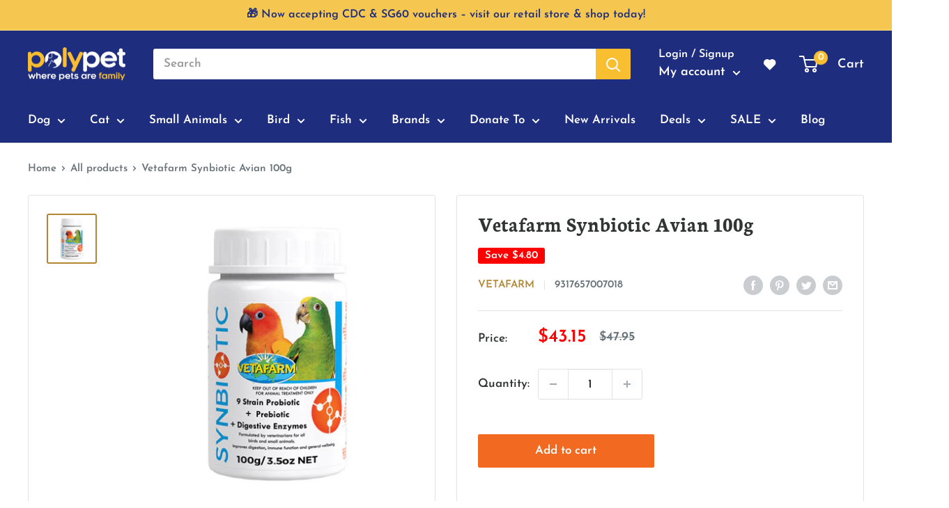

--- FILE ---
content_type: text/html; charset=utf-8
request_url: https://www.polypet.com.sg/products/vetafarm-synbiotic-avian-100g
body_size: 82024
content:
<!doctype html>

<html class="no-js" lang="en">
  <head>


    <meta charset="utf-8">
    <meta name="viewport" content="width=device-width, initial-scale=1.0, height=device-height, minimum-scale=1.0, maximum-scale=5.0">
    <meta name="theme-color" content="#b18733"><title>Vetafarm Synbiotic Avian 100g
</title>
    
    <link rel="canonical" href="https://getbootstrap.com/docs/4.2/layout/grid/"><meta name="description" content="Synbiotic Avian9 Strain Probiotic blend (550 million CFU/g) with natural Prebiotic (Chicory Root Extract) and 7 Enzymes.As an aid during periods of intestinal dysfunction such as diarrhoea or malabsorption. An ideal daily supplement to support the digestive and immune systems. Use in all animals in times of stress, ill"><link rel="canonical" href="https://www.polypet.com.sg/products/vetafarm-synbiotic-avian-100g"><link rel="shortcut icon" href="//www.polypet.com.sg/cdn/shop/files/Polypet_Icon_00ef13d4-9d6d-4271-bb96-a14173ed699e_96x96.png?v=1615975584" type="image/png"><link rel="preload" as="style" href="//www.polypet.com.sg/cdn/shop/t/38/assets/theme.css?v=19260979600699403501734504554">
    <link rel="preload" as="script" href="//www.polypet.com.sg/cdn/shop/t/38/assets/theme.min.js?v=75960985516825121841719560202">
    <link rel="preconnect" href="https://cdn.shopify.com">
    <link rel="preconnect" href="https://fonts.shopifycdn.com">
    <link rel="dns-prefetch" href="https://productreviews.shopifycdn.com">
    <link rel="dns-prefetch" href="https://ajax.googleapis.com">
    <link rel="dns-prefetch" href="https://maps.googleapis.com">
    <link rel="dns-prefetch" href="https://maps.gstatic.com">

    <meta property="og:type" content="product">
  <meta property="og:title" content="Vetafarm Synbiotic Avian 100g"><meta property="og:image" content="http://www.polypet.com.sg/cdn/shop/products/VetafarmSynbioticAvian100g.jpg?v=1634873635">
    <meta property="og:image:secure_url" content="https://www.polypet.com.sg/cdn/shop/products/VetafarmSynbioticAvian100g.jpg?v=1634873635">
    <meta property="og:image:width" content="1000">
    <meta property="og:image:height" content="1000"><meta property="product:price:amount" content="43.15">
  <meta property="product:price:currency" content="SGD"><meta property="og:description" content="Synbiotic Avian9 Strain Probiotic blend (550 million CFU/g) with natural Prebiotic (Chicory Root Extract) and 7 Enzymes.As an aid during periods of intestinal dysfunction such as diarrhoea or malabsorption. An ideal daily supplement to support the digestive and immune systems. Use in all animals in times of stress, ill"><meta property="og:url" content="https://www.polypet.com.sg/products/vetafarm-synbiotic-avian-100g">
<meta property="og:site_name" content="Polypet"><meta name="twitter:card" content="summary"><meta name="twitter:title" content="Vetafarm Synbiotic Avian 100g">
  <meta name="twitter:description" content="Synbiotic Avian9 Strain Probiotic blend (550 million CFU/g) with natural Prebiotic (Chicory Root Extract) and 7 Enzymes.As an aid during periods of intestinal dysfunction such as diarrhoea or malabsorption. An ideal daily supplement to support the digestive and immune systems. Use in all animals in times of stress, illness, injury, and/or post antibiotic treatment to support the immune and digestive systems. Synbiotic’s unique formulation contains 9 strains of beneficial bacteria, with natural prebiotic (chicory root extract) and digestive enzymes. 550 million CFU/g concentration of beneficial bacteria ensures optimum immune system and digestive support. Natural prebiotic chicory root extract feeds and nourishes Bifidobacterium, boosting immune strength. Enzymes directly improve digestion of foods, crucial for animals recovering from stress and injury.Recommended for:Use in all animals in times of stress, illness, injury, post antibiotic treatment or as a daily supplement to support the">
  <meta name="twitter:image" content="https://www.polypet.com.sg/cdn/shop/products/VetafarmSynbioticAvian100g_600x600_crop_center.jpg?v=1634873635">
    <link rel="preload" href="//www.polypet.com.sg/cdn/fonts/neuton/neuton_n7.32d12c1e9bd3937458bfc858f2cf82ecf1bd7cd4.woff2" as="font" type="font/woff2" crossorigin>
<link rel="preload" href="//www.polypet.com.sg/cdn/fonts/josefin_sans/josefinsans_n6.afe095792949c54ae236c64ec95a9caea4be35d6.woff2" as="font" type="font/woff2" crossorigin>

<style>
  @font-face {
  font-family: Neuton;
  font-weight: 700;
  font-style: normal;
  font-display: swap;
  src: url("//www.polypet.com.sg/cdn/fonts/neuton/neuton_n7.32d12c1e9bd3937458bfc858f2cf82ecf1bd7cd4.woff2") format("woff2"),
       url("//www.polypet.com.sg/cdn/fonts/neuton/neuton_n7.b3bbd23ed7032787b512b480ed6282cf1cbe2d1c.woff") format("woff");
}

  @font-face {
  font-family: "Josefin Sans";
  font-weight: 600;
  font-style: normal;
  font-display: swap;
  src: url("//www.polypet.com.sg/cdn/fonts/josefin_sans/josefinsans_n6.afe095792949c54ae236c64ec95a9caea4be35d6.woff2") format("woff2"),
       url("//www.polypet.com.sg/cdn/fonts/josefin_sans/josefinsans_n6.0ea222c12f299e43fa61b9245ec23b623ebeb1e9.woff") format("woff");
}

@font-face {
  font-family: "Josefin Sans";
  font-weight: 600;
  font-style: normal;
  font-display: swap;
  src: url("//www.polypet.com.sg/cdn/fonts/josefin_sans/josefinsans_n6.afe095792949c54ae236c64ec95a9caea4be35d6.woff2") format("woff2"),
       url("//www.polypet.com.sg/cdn/fonts/josefin_sans/josefinsans_n6.0ea222c12f299e43fa61b9245ec23b623ebeb1e9.woff") format("woff");
}



  @font-face {
  font-family: "Josefin Sans";
  font-weight: 700;
  font-style: normal;
  font-display: swap;
  src: url("//www.polypet.com.sg/cdn/fonts/josefin_sans/josefinsans_n7.4edc746dce14b53e39df223fba72d5f37c3d525d.woff2") format("woff2"),
       url("//www.polypet.com.sg/cdn/fonts/josefin_sans/josefinsans_n7.051568b12ab464ee8f0241094cdd7a1c80fbd08d.woff") format("woff");
}

  @font-face {
  font-family: "Josefin Sans";
  font-weight: 600;
  font-style: italic;
  font-display: swap;
  src: url("//www.polypet.com.sg/cdn/fonts/josefin_sans/josefinsans_i6.7a9f0e99230d38dd3e0abe7ca5ca23f913d05281.woff2") format("woff2"),
       url("//www.polypet.com.sg/cdn/fonts/josefin_sans/josefinsans_i6.67c153e9e49a5dd7b6b7058351ca5c215b18a446.woff") format("woff");
}

  @font-face {
  font-family: "Josefin Sans";
  font-weight: 700;
  font-style: italic;
  font-display: swap;
  src: url("//www.polypet.com.sg/cdn/fonts/josefin_sans/josefinsans_i7.733dd5c50cdd7b706d9ec731b4016d1edd55db5e.woff2") format("woff2"),
       url("//www.polypet.com.sg/cdn/fonts/josefin_sans/josefinsans_i7.094ef86ca8f6eafea52b87b4f09feefb278e539d.woff") format("woff");
}


  :root {
    --default-text-font-size : 15px;
    --base-text-font-size    : 17px;
    --heading-font-family    : Neuton, serif;
    --heading-font-weight    : 700;
    --heading-font-style     : normal;
    --text-font-family       : "Josefin Sans", sans-serif;
    --text-font-weight       : 600;
    --text-font-style        : normal;
    --text-font-bolder-weight: 600;
    --text-link-decoration   : underline;

    --text-color               : #677279;
    --text-color-rgb           : 103, 114, 121;
    --heading-color            : #303534;
    --border-color             : #e1e3e4;
    --border-color-rgb         : 225, 227, 228;
    --form-border-color        : #d4d6d8;
    --accent-color             : #b18733;
    --accent-color-rgb         : 177, 135, 51;
    --link-color               : #28564b;
    --link-color-hover         : #10221d;
    --background               : #ffffff;
    --secondary-background     : #ffffff;
    --secondary-background-rgb : 255, 255, 255;
    --accent-background        : rgba(177, 135, 51, 0.08);

    --input-background: #ffffff;

    --error-color       : #ff0000;
    --error-background  : rgba(255, 0, 0, 0.07);
    --success-color     : #3aaa00;
    --success-background: rgba(58, 170, 0, 0.11);

    --primary-button-background      : #f26a21;
    --primary-button-background-rgb  : 242, 106, 33;
    --primary-button-text-color      : #ffffff;
    --secondary-button-background    : #af2b1e;
    --secondary-button-background-rgb: 175, 43, 30;
    --secondary-button-text-color    : #ffffff;

    --header-background      : #1e2d7d;
    --header-text-color      : #ffffff;
    --header-light-text-color: #ffffff;
    --header-border-color    : rgba(255, 255, 255, 0.3);
    --header-accent-color    : #fabe31;

    --footer-background-color:    #f3f5f6;
    --footer-heading-text-color:  #1e2d7d;
    --footer-body-text-color:     #677279;
    --footer-accent-color:        #fabe31;
    --footer-accent-color-rgb:    250, 190, 49;
    --footer-border:              none;
    
    --flickity-arrow-color: #abb1b4;--product-on-sale-accent           : #ff0000;
    --product-on-sale-accent-rgb       : 255, 0, 0;
    --product-on-sale-color            : #ffffff;
    --product-in-stock-color           : #1e2d7d;
    --product-low-stock-color          : #fabe31;
    --product-sold-out-color           : #677279;
    --product-custom-label-1-background: #1e2d7d;
    --product-custom-label-1-color     : #ffffff;
    --product-custom-label-2-background: #00a500;
    --product-custom-label-2-color     : #ffffff;
    --product-review-star-color        : #8abaae;

    --mobile-container-gutter : 20px;
    --desktop-container-gutter: 40px;
  }
</style>

<script>
  // IE11 does not have support for CSS variables, so we have to polyfill them
  if (!(((window || {}).CSS || {}).supports && window.CSS.supports('(--a: 0)'))) {
    const script = document.createElement('script');
    script.type = 'text/javascript';
    script.src = 'https://cdn.jsdelivr.net/npm/css-vars-ponyfill@2';
    script.onload = function() {
      cssVars({});
    };

    document.getElementsByTagName('head')[0].appendChild(script);
  }
</script>


<script src="https://ajax.googleapis.com/ajax/libs/jquery/3.5.1/jquery.min.js"></script>

    <script>window.nfecShopVersion = '1769765975';window.nfecJsVersion = '449678';window.nfecCVersion = 69898</script><script>window.performance && window.performance.mark && window.performance.mark('shopify.content_for_header.start');</script><meta name="facebook-domain-verification" content="frxlmxw9oakas1t0nnqwhtd5nwm5i2">
<meta name="google-site-verification" content="uVPLkAVrij2cYcV-7OxMc01NsigbcThxl7PqzU8z6IQ">
<meta id="shopify-digital-wallet" name="shopify-digital-wallet" content="/52523958430/digital_wallets/dialog">
<meta name="shopify-checkout-api-token" content="89b9b9b340934f49cea6909f9654f45f">
<link rel="alternate" type="application/json+oembed" href="https://www.polypet.com.sg/products/vetafarm-synbiotic-avian-100g.oembed">
<script async="async" src="/checkouts/internal/preloads.js?locale=en-SG"></script>
<link rel="preconnect" href="https://shop.app" crossorigin="anonymous">
<script async="async" src="https://shop.app/checkouts/internal/preloads.js?locale=en-SG&shop_id=52523958430" crossorigin="anonymous"></script>
<script id="shopify-features" type="application/json">{"accessToken":"89b9b9b340934f49cea6909f9654f45f","betas":["rich-media-storefront-analytics"],"domain":"www.polypet.com.sg","predictiveSearch":true,"shopId":52523958430,"locale":"en"}</script>
<script>var Shopify = Shopify || {};
Shopify.shop = "polypet-sg.myshopify.com";
Shopify.locale = "en";
Shopify.currency = {"active":"SGD","rate":"1.0"};
Shopify.country = "SG";
Shopify.theme = {"name":"January - CNY","id":136241709288,"schema_name":"Warehouse","schema_version":"1.15.3","theme_store_id":871,"role":"main"};
Shopify.theme.handle = "null";
Shopify.theme.style = {"id":null,"handle":null};
Shopify.cdnHost = "www.polypet.com.sg/cdn";
Shopify.routes = Shopify.routes || {};
Shopify.routes.root = "/";</script>
<script type="module">!function(o){(o.Shopify=o.Shopify||{}).modules=!0}(window);</script>
<script>!function(o){function n(){var o=[];function n(){o.push(Array.prototype.slice.apply(arguments))}return n.q=o,n}var t=o.Shopify=o.Shopify||{};t.loadFeatures=n(),t.autoloadFeatures=n()}(window);</script>
<script>
  window.ShopifyPay = window.ShopifyPay || {};
  window.ShopifyPay.apiHost = "shop.app\/pay";
  window.ShopifyPay.redirectState = null;
</script>
<script id="shop-js-analytics" type="application/json">{"pageType":"product"}</script>
<script defer="defer" async type="module" src="//www.polypet.com.sg/cdn/shopifycloud/shop-js/modules/v2/client.init-shop-cart-sync_BN7fPSNr.en.esm.js"></script>
<script defer="defer" async type="module" src="//www.polypet.com.sg/cdn/shopifycloud/shop-js/modules/v2/chunk.common_Cbph3Kss.esm.js"></script>
<script defer="defer" async type="module" src="//www.polypet.com.sg/cdn/shopifycloud/shop-js/modules/v2/chunk.modal_DKumMAJ1.esm.js"></script>
<script type="module">
  await import("//www.polypet.com.sg/cdn/shopifycloud/shop-js/modules/v2/client.init-shop-cart-sync_BN7fPSNr.en.esm.js");
await import("//www.polypet.com.sg/cdn/shopifycloud/shop-js/modules/v2/chunk.common_Cbph3Kss.esm.js");
await import("//www.polypet.com.sg/cdn/shopifycloud/shop-js/modules/v2/chunk.modal_DKumMAJ1.esm.js");

  window.Shopify.SignInWithShop?.initShopCartSync?.({"fedCMEnabled":true,"windoidEnabled":true});

</script>
<script>
  window.Shopify = window.Shopify || {};
  if (!window.Shopify.featureAssets) window.Shopify.featureAssets = {};
  window.Shopify.featureAssets['shop-js'] = {"shop-cart-sync":["modules/v2/client.shop-cart-sync_CJVUk8Jm.en.esm.js","modules/v2/chunk.common_Cbph3Kss.esm.js","modules/v2/chunk.modal_DKumMAJ1.esm.js"],"init-fed-cm":["modules/v2/client.init-fed-cm_7Fvt41F4.en.esm.js","modules/v2/chunk.common_Cbph3Kss.esm.js","modules/v2/chunk.modal_DKumMAJ1.esm.js"],"init-shop-email-lookup-coordinator":["modules/v2/client.init-shop-email-lookup-coordinator_Cc088_bR.en.esm.js","modules/v2/chunk.common_Cbph3Kss.esm.js","modules/v2/chunk.modal_DKumMAJ1.esm.js"],"init-windoid":["modules/v2/client.init-windoid_hPopwJRj.en.esm.js","modules/v2/chunk.common_Cbph3Kss.esm.js","modules/v2/chunk.modal_DKumMAJ1.esm.js"],"shop-button":["modules/v2/client.shop-button_B0jaPSNF.en.esm.js","modules/v2/chunk.common_Cbph3Kss.esm.js","modules/v2/chunk.modal_DKumMAJ1.esm.js"],"shop-cash-offers":["modules/v2/client.shop-cash-offers_DPIskqss.en.esm.js","modules/v2/chunk.common_Cbph3Kss.esm.js","modules/v2/chunk.modal_DKumMAJ1.esm.js"],"shop-toast-manager":["modules/v2/client.shop-toast-manager_CK7RT69O.en.esm.js","modules/v2/chunk.common_Cbph3Kss.esm.js","modules/v2/chunk.modal_DKumMAJ1.esm.js"],"init-shop-cart-sync":["modules/v2/client.init-shop-cart-sync_BN7fPSNr.en.esm.js","modules/v2/chunk.common_Cbph3Kss.esm.js","modules/v2/chunk.modal_DKumMAJ1.esm.js"],"init-customer-accounts-sign-up":["modules/v2/client.init-customer-accounts-sign-up_CfPf4CXf.en.esm.js","modules/v2/client.shop-login-button_DeIztwXF.en.esm.js","modules/v2/chunk.common_Cbph3Kss.esm.js","modules/v2/chunk.modal_DKumMAJ1.esm.js"],"pay-button":["modules/v2/client.pay-button_CgIwFSYN.en.esm.js","modules/v2/chunk.common_Cbph3Kss.esm.js","modules/v2/chunk.modal_DKumMAJ1.esm.js"],"init-customer-accounts":["modules/v2/client.init-customer-accounts_DQ3x16JI.en.esm.js","modules/v2/client.shop-login-button_DeIztwXF.en.esm.js","modules/v2/chunk.common_Cbph3Kss.esm.js","modules/v2/chunk.modal_DKumMAJ1.esm.js"],"avatar":["modules/v2/client.avatar_BTnouDA3.en.esm.js"],"init-shop-for-new-customer-accounts":["modules/v2/client.init-shop-for-new-customer-accounts_CsZy_esa.en.esm.js","modules/v2/client.shop-login-button_DeIztwXF.en.esm.js","modules/v2/chunk.common_Cbph3Kss.esm.js","modules/v2/chunk.modal_DKumMAJ1.esm.js"],"shop-follow-button":["modules/v2/client.shop-follow-button_BRMJjgGd.en.esm.js","modules/v2/chunk.common_Cbph3Kss.esm.js","modules/v2/chunk.modal_DKumMAJ1.esm.js"],"checkout-modal":["modules/v2/client.checkout-modal_B9Drz_yf.en.esm.js","modules/v2/chunk.common_Cbph3Kss.esm.js","modules/v2/chunk.modal_DKumMAJ1.esm.js"],"shop-login-button":["modules/v2/client.shop-login-button_DeIztwXF.en.esm.js","modules/v2/chunk.common_Cbph3Kss.esm.js","modules/v2/chunk.modal_DKumMAJ1.esm.js"],"lead-capture":["modules/v2/client.lead-capture_DXYzFM3R.en.esm.js","modules/v2/chunk.common_Cbph3Kss.esm.js","modules/v2/chunk.modal_DKumMAJ1.esm.js"],"shop-login":["modules/v2/client.shop-login_CA5pJqmO.en.esm.js","modules/v2/chunk.common_Cbph3Kss.esm.js","modules/v2/chunk.modal_DKumMAJ1.esm.js"],"payment-terms":["modules/v2/client.payment-terms_BxzfvcZJ.en.esm.js","modules/v2/chunk.common_Cbph3Kss.esm.js","modules/v2/chunk.modal_DKumMAJ1.esm.js"]};
</script>
<script>(function() {
  var isLoaded = false;
  function asyncLoad() {
    if (isLoaded) return;
    isLoaded = true;
    var urls = ["https:\/\/static.klaviyo.com\/onsite\/js\/klaviyo.js?company_id=XfmsJf\u0026shop=polypet-sg.myshopify.com","https:\/\/static.klaviyo.com\/onsite\/js\/klaviyo.js?company_id=UAWKGQ\u0026shop=polypet-sg.myshopify.com","https:\/\/static.klaviyo.com\/onsite\/js\/klaviyo.js?company_id=RxWN2m\u0026shop=polypet-sg.myshopify.com","https:\/\/static.klaviyo.com\/onsite\/js\/klaviyo.js?company_id=RxWN2m\u0026shop=polypet-sg.myshopify.com","https:\/\/swymv3pro-01.azureedge.net\/code\/swym-shopify.js?shop=polypet-sg.myshopify.com","\/\/swymv3pro-01.azureedge.net\/code\/swym-shopify.js?shop=polypet-sg.myshopify.com"];
    for (var i = 0; i < urls.length; i++) {
      var s = document.createElement('script');
      s.type = 'text/javascript';
      s.async = true;
      s.src = urls[i];
      var x = document.getElementsByTagName('script')[0];
      x.parentNode.insertBefore(s, x);
    }
  };
  if(window.attachEvent) {
    window.attachEvent('onload', asyncLoad);
  } else {
    window.addEventListener('load', asyncLoad, false);
  }
})();</script>
<script id="__st">var __st={"a":52523958430,"offset":28800,"reqid":"e75f1a0a-c0b5-48a6-9869-2277cbb44ef9-1769769309","pageurl":"www.polypet.com.sg\/products\/vetafarm-synbiotic-avian-100g","u":"6191c6307fb1","p":"product","rtyp":"product","rid":7013726978206};</script>
<script>window.ShopifyPaypalV4VisibilityTracking = true;</script>
<script id="captcha-bootstrap">!function(){'use strict';const t='contact',e='account',n='new_comment',o=[[t,t],['blogs',n],['comments',n],[t,'customer']],c=[[e,'customer_login'],[e,'guest_login'],[e,'recover_customer_password'],[e,'create_customer']],r=t=>t.map((([t,e])=>`form[action*='/${t}']:not([data-nocaptcha='true']) input[name='form_type'][value='${e}']`)).join(','),a=t=>()=>t?[...document.querySelectorAll(t)].map((t=>t.form)):[];function s(){const t=[...o],e=r(t);return a(e)}const i='password',u='form_key',d=['recaptcha-v3-token','g-recaptcha-response','h-captcha-response',i],f=()=>{try{return window.sessionStorage}catch{return}},m='__shopify_v',_=t=>t.elements[u];function p(t,e,n=!1){try{const o=window.sessionStorage,c=JSON.parse(o.getItem(e)),{data:r}=function(t){const{data:e,action:n}=t;return t[m]||n?{data:e,action:n}:{data:t,action:n}}(c);for(const[e,n]of Object.entries(r))t.elements[e]&&(t.elements[e].value=n);n&&o.removeItem(e)}catch(o){console.error('form repopulation failed',{error:o})}}const l='form_type',E='cptcha';function T(t){t.dataset[E]=!0}const w=window,h=w.document,L='Shopify',v='ce_forms',y='captcha';let A=!1;((t,e)=>{const n=(g='f06e6c50-85a8-45c8-87d0-21a2b65856fe',I='https://cdn.shopify.com/shopifycloud/storefront-forms-hcaptcha/ce_storefront_forms_captcha_hcaptcha.v1.5.2.iife.js',D={infoText:'Protected by hCaptcha',privacyText:'Privacy',termsText:'Terms'},(t,e,n)=>{const o=w[L][v],c=o.bindForm;if(c)return c(t,g,e,D).then(n);var r;o.q.push([[t,g,e,D],n]),r=I,A||(h.body.append(Object.assign(h.createElement('script'),{id:'captcha-provider',async:!0,src:r})),A=!0)});var g,I,D;w[L]=w[L]||{},w[L][v]=w[L][v]||{},w[L][v].q=[],w[L][y]=w[L][y]||{},w[L][y].protect=function(t,e){n(t,void 0,e),T(t)},Object.freeze(w[L][y]),function(t,e,n,w,h,L){const[v,y,A,g]=function(t,e,n){const i=e?o:[],u=t?c:[],d=[...i,...u],f=r(d),m=r(i),_=r(d.filter((([t,e])=>n.includes(e))));return[a(f),a(m),a(_),s()]}(w,h,L),I=t=>{const e=t.target;return e instanceof HTMLFormElement?e:e&&e.form},D=t=>v().includes(t);t.addEventListener('submit',(t=>{const e=I(t);if(!e)return;const n=D(e)&&!e.dataset.hcaptchaBound&&!e.dataset.recaptchaBound,o=_(e),c=g().includes(e)&&(!o||!o.value);(n||c)&&t.preventDefault(),c&&!n&&(function(t){try{if(!f())return;!function(t){const e=f();if(!e)return;const n=_(t);if(!n)return;const o=n.value;o&&e.removeItem(o)}(t);const e=Array.from(Array(32),(()=>Math.random().toString(36)[2])).join('');!function(t,e){_(t)||t.append(Object.assign(document.createElement('input'),{type:'hidden',name:u})),t.elements[u].value=e}(t,e),function(t,e){const n=f();if(!n)return;const o=[...t.querySelectorAll(`input[type='${i}']`)].map((({name:t})=>t)),c=[...d,...o],r={};for(const[a,s]of new FormData(t).entries())c.includes(a)||(r[a]=s);n.setItem(e,JSON.stringify({[m]:1,action:t.action,data:r}))}(t,e)}catch(e){console.error('failed to persist form',e)}}(e),e.submit())}));const S=(t,e)=>{t&&!t.dataset[E]&&(n(t,e.some((e=>e===t))),T(t))};for(const o of['focusin','change'])t.addEventListener(o,(t=>{const e=I(t);D(e)&&S(e,y())}));const B=e.get('form_key'),M=e.get(l),P=B&&M;t.addEventListener('DOMContentLoaded',(()=>{const t=y();if(P)for(const e of t)e.elements[l].value===M&&p(e,B);[...new Set([...A(),...v().filter((t=>'true'===t.dataset.shopifyCaptcha))])].forEach((e=>S(e,t)))}))}(h,new URLSearchParams(w.location.search),n,t,e,['guest_login'])})(!1,!0)}();</script>
<script integrity="sha256-4kQ18oKyAcykRKYeNunJcIwy7WH5gtpwJnB7kiuLZ1E=" data-source-attribution="shopify.loadfeatures" defer="defer" src="//www.polypet.com.sg/cdn/shopifycloud/storefront/assets/storefront/load_feature-a0a9edcb.js" crossorigin="anonymous"></script>
<script crossorigin="anonymous" defer="defer" src="//www.polypet.com.sg/cdn/shopifycloud/storefront/assets/shopify_pay/storefront-65b4c6d7.js?v=20250812"></script>
<script data-source-attribution="shopify.dynamic_checkout.dynamic.init">var Shopify=Shopify||{};Shopify.PaymentButton=Shopify.PaymentButton||{isStorefrontPortableWallets:!0,init:function(){window.Shopify.PaymentButton.init=function(){};var t=document.createElement("script");t.src="https://www.polypet.com.sg/cdn/shopifycloud/portable-wallets/latest/portable-wallets.en.js",t.type="module",document.head.appendChild(t)}};
</script>
<script data-source-attribution="shopify.dynamic_checkout.buyer_consent">
  function portableWalletsHideBuyerConsent(e){var t=document.getElementById("shopify-buyer-consent"),n=document.getElementById("shopify-subscription-policy-button");t&&n&&(t.classList.add("hidden"),t.setAttribute("aria-hidden","true"),n.removeEventListener("click",e))}function portableWalletsShowBuyerConsent(e){var t=document.getElementById("shopify-buyer-consent"),n=document.getElementById("shopify-subscription-policy-button");t&&n&&(t.classList.remove("hidden"),t.removeAttribute("aria-hidden"),n.addEventListener("click",e))}window.Shopify?.PaymentButton&&(window.Shopify.PaymentButton.hideBuyerConsent=portableWalletsHideBuyerConsent,window.Shopify.PaymentButton.showBuyerConsent=portableWalletsShowBuyerConsent);
</script>
<script data-source-attribution="shopify.dynamic_checkout.cart.bootstrap">document.addEventListener("DOMContentLoaded",(function(){function t(){return document.querySelector("shopify-accelerated-checkout-cart, shopify-accelerated-checkout")}if(t())Shopify.PaymentButton.init();else{new MutationObserver((function(e,n){t()&&(Shopify.PaymentButton.init(),n.disconnect())})).observe(document.body,{childList:!0,subtree:!0})}}));
</script>
<link id="shopify-accelerated-checkout-styles" rel="stylesheet" media="screen" href="https://www.polypet.com.sg/cdn/shopifycloud/portable-wallets/latest/accelerated-checkout-backwards-compat.css" crossorigin="anonymous">
<style id="shopify-accelerated-checkout-cart">
        #shopify-buyer-consent {
  margin-top: 1em;
  display: inline-block;
  width: 100%;
}

#shopify-buyer-consent.hidden {
  display: none;
}

#shopify-subscription-policy-button {
  background: none;
  border: none;
  padding: 0;
  text-decoration: underline;
  font-size: inherit;
  cursor: pointer;
}

#shopify-subscription-policy-button::before {
  box-shadow: none;
}

      </style>

<script>window.performance && window.performance.mark && window.performance.mark('shopify.content_for_header.end');</script>

    <link rel="stylesheet" href="//www.polypet.com.sg/cdn/shop/t/38/assets/theme.css?v=19260979600699403501734504554">

    
  <script type="application/ld+json">
  {
    "@context": "http://schema.org",
    "@type": "Product",
    "offers": [{
          "@type": "Offer",
          "name": "Default Title",
          "availability":"https://schema.org/InStock",
          "price": 43.15,
          "priceCurrency": "SGD",
          "priceValidUntil": "2026-02-09","sku": "117918","url": "/products/vetafarm-synbiotic-avian-100g?variant=40964642996382"
        }
],
      "gtin13": "9317657007018",
      "productId": "9317657007018",
    "brand": {
      "name": "Vetafarm"
    },
    "name": "Vetafarm Synbiotic Avian 100g",
    "description": "Synbiotic Avian9 Strain Probiotic blend (550 million CFU\/g) with natural Prebiotic (Chicory Root Extract) and 7 Enzymes.As an aid during periods of intestinal dysfunction such as diarrhoea or malabsorption. An ideal daily supplement to support the digestive and immune systems. Use in all animals in times of stress, illness, injury, and\/or post antibiotic treatment to support the immune and digestive systems. Synbiotic’s unique formulation contains 9 strains of beneficial bacteria, with natural prebiotic (chicory root extract) and digestive enzymes. 550 million CFU\/g concentration of beneficial bacteria ensures optimum immune system and digestive support. Natural prebiotic chicory root extract feeds and nourishes Bifidobacterium, boosting immune strength. Enzymes directly improve digestion of foods, crucial for animals recovering from stress and injury.Recommended for:Use in all animals in times of stress, illness, injury, post antibiotic treatment or as a daily supplement to support the immune and digestive systems.Can use with:Any food or in water source, including soft foods, vegetables, soaks and hand rearing formulas.Restraint:Synbiotic should not be used in conjunction with antibiotics but may be used immediately following a course of antibiotics to recolonise the gut with beneficial bacteria.",
    "category": "",
    "url": "/products/vetafarm-synbiotic-avian-100g",
    "sku": "117918",
    "image": {
      "@type": "ImageObject",
      "url": "https://www.polypet.com.sg/cdn/shop/products/VetafarmSynbioticAvian100g_1024x.jpg?v=1634873635",
      "image": "https://www.polypet.com.sg/cdn/shop/products/VetafarmSynbioticAvian100g_1024x.jpg?v=1634873635",
      "name": "Vetafarm Synbiotic Avian 100g",
      "width": "1024",
      "height": "1024"
    }
  }
  </script>



  <script type="application/ld+json">
  {
    "@context": "http://schema.org",
    "@type": "BreadcrumbList",
  "itemListElement": [{
      "@type": "ListItem",
      "position": 1,
      "name": "Home",
      "item": "https://www.polypet.com.sg"
    },{
          "@type": "ListItem",
          "position": 2,
          "name": "Vetafarm Synbiotic Avian 100g",
          "item": "https://www.polypet.com.sg/products/vetafarm-synbiotic-avian-100g"
        }]
  }
  </script>


    <script>
      // This allows to expose several variables to the global scope, to be used in scripts
      window.theme = {
        pageType: "product",
        cartCount: 0,
        moneyFormat: "${{amount}}",
        moneyWithCurrencyFormat: "${{amount}} SGD",
        showDiscount: true,
        discountMode: "saving",
        searchMode: "product,article",
        searchUnavailableProducts: "show",
        cartType: "drawer"
      };

      window.routes = {
        rootUrl: "\/",
        rootUrlWithoutSlash: '',
        cartUrl: "\/cart",
        cartAddUrl: "\/cart\/add",
        cartChangeUrl: "\/cart\/change",
        searchUrl: "\/search",
        productRecommendationsUrl: "\/recommendations\/products"
      };

      window.languages = {
        productRegularPrice: "Regular price",
        productSalePrice: "Sale price",
        collectionOnSaleLabel: "Save {{savings}}",
        productFormUnavailable: "Unavailable",
        productFormAddToCart: "Add to cart",
        productFormSoldOut: "Sold out",
        productAdded: "Product has been added to your cart",
        productAddedShort: "Added!",
        shippingEstimatorNoResults: "No shipping could be found for your address.",
        shippingEstimatorOneResult: "There is one shipping rate for your address:",
        shippingEstimatorMultipleResults: "There are {{count}} shipping rates for your address:",
        shippingEstimatorErrors: "There are some errors:"
      };

      window.lazySizesConfig = {
        loadHidden: false,
        hFac: 0.8,
        expFactor: 3,
        customMedia: {
          '--phone': '(max-width: 640px)',
          '--tablet': '(min-width: 641px) and (max-width: 1023px)',
          '--lap': '(min-width: 1024px)'
        }
      };

      document.documentElement.className = document.documentElement.className.replace('no-js', 'js');
    </script><script src="//www.polypet.com.sg/cdn/shop/t/38/assets/theme.min.js?v=75960985516825121841719560202" defer></script>
    <script src="//www.polypet.com.sg/cdn/shop/t/38/assets/custom.js?v=7067045106043570731704806582" defer></script><script>
        (function () {
          window.onpageshow = function() {
            // We force re-freshing the cart content onpageshow, as most browsers will serve a cache copy when hitting the
            // back button, which cause staled data
            document.documentElement.dispatchEvent(new CustomEvent('cart:refresh', {
              bubbles: true,
              detail: {scrollToTop: false}
            }));
          };
        })();
      </script><script>
  if(typeof jQuery == 'undefined'){
    var headTag = document.getElementsByTagName("head")[0];
    var jqTag   = document.createElement('script');	
    jqTag.type  = 'text/javascript';

    jqTag.src   = 'https://ajax.googleapis.com/ajax/libs/jquery/3.5.1/jquery.min.js';
    headTag.appendChild(jqTag);

  }
var template_name = 'product';
var diff_process = false;  



	var product_id = "7013726978206";
  var collection_id = [];
    
    	collection_id.push("416460079336");
	
    	collection_id.push("239163474078");
	
    	collection_id.push("239164522654");
	
    	collection_id.push("239165767838");
	
    	collection_id.push("397458211048");
	
                           
                           
  


</script>

 <link href="//www.polypet.com.sg/cdn/shop/t/38/assets/ddm_calendar.css?v=145401702900300179371672986543" rel="stylesheet" type="text/css" media="all" /> 
    <!-- "snippets/pagefly-header.liquid" was not rendered, the associated app was uninstalled -->
    <link href="//www.polypet.com.sg/cdn/shop/t/38/assets/custom-fields.css?v=168044400439732081381672986543" rel="stylesheet" type="text/css" media="all" />


    
    
      
    

	<script src="//www.polypet.com.sg/cdn/shop/t/38/assets/custom-fields-widgets.js?v=160540944247093329111672986543" defer="defer"></script>
    
  	<link href="//www.polypet.com.sg/cdn/shop/t/38/assets/scm-product-label.css?v=48058496397791814391672986543" rel="stylesheet" type="text/css" media="all" />


<script>
if ((typeof SECOMAPP) == 'undefined') {
    var SECOMAPP = {};
}
if ((typeof SECOMAPP.pl) == 'undefined') {
    SECOMAPP.pl = {};
}








SECOMAPP.page = 'product';
SECOMAPP.pl.product = {
    id: 7013726978206,
    published_at: "2021-10-25 16:33:16 +0800",
    price: 4315, 
    compare_at_price: 4795,  
    tags: ["Bird Health_Supplements","Bird_Health"], 
    variants: [  {
        id: 40964642996382,
        price: 4315 ,
        compare_at_price: 4795  ,
        inventory_quantity: -1   ,
        weight: 100  ,
        sku: '117918'  } 
        
    ],
    collections: [  416460079336,  239163474078,  239164522654,  239165767838,  397458211048,  ]
};
</script>



    
         <script src="//www.polypet.com.sg/cdn/shop/t/38/assets/scm-product-label.js?v=45828503732581729521672986543" type="text/javascript"></script>
    

    

<!--begin-boost-pfs-filter-css-->
  <link rel="preload stylesheet" href="//www.polypet.com.sg/cdn/shop/t/38/assets/boost-pfs-instant-search.css?v=28592390428268544661672986543" as="style"><link href="//www.polypet.com.sg/cdn/shop/t/38/assets/boost-pfs-custom.css?v=178743233744897161731672986543" rel="stylesheet" type="text/css" media="all" />
<style data-id="boost-pfs-style" type="text/css">
    .boost-pfs-filter-option-title-text {color: rgba(10,26,121,1);font-size: 18px;font-weight: 600;text-transform: uppercase;font-family: roboto;}

   .boost-pfs-filter-tree-v .boost-pfs-filter-option-title-text:before {border-top-color: rgba(10,26,121,1);}
    .boost-pfs-filter-tree-v .boost-pfs-filter-option.boost-pfs-filter-option-collapsed .boost-pfs-filter-option-title-text:before {border-bottom-color: rgba(10,26,121,1);}
    .boost-pfs-filter-tree-h .boost-pfs-filter-option-title-heading:before {border-right-color: rgba(10,26,121,1);
        border-bottom-color: rgba(10,26,121,1);}

    .boost-pfs-filter-refine-by .boost-pfs-filter-option-title h3 {color: rgba(30,45,125,1);}

    .boost-pfs-filter-option-content .boost-pfs-filter-option-item-list .boost-pfs-filter-option-item button,
    .boost-pfs-filter-option-content .boost-pfs-filter-option-item-list .boost-pfs-filter-option-item .boost-pfs-filter-button,
    .boost-pfs-filter-option-range-amount input,
    .boost-pfs-filter-tree-v .boost-pfs-filter-refine-by .boost-pfs-filter-refine-by-items .refine-by-item,
    .boost-pfs-filter-refine-by-wrapper-v .boost-pfs-filter-refine-by .boost-pfs-filter-refine-by-items .refine-by-item,
    .boost-pfs-filter-refine-by .boost-pfs-filter-option-title,
    .boost-pfs-filter-refine-by .boost-pfs-filter-refine-by-items .refine-by-item>a,
    .boost-pfs-filter-refine-by>span,
    .boost-pfs-filter-clear,
    .boost-pfs-filter-clear-all{color: rgba(30,45,125,1);font-size: 15px;font-family: sans-serif;}
    .boost-pfs-filter-tree-h .boost-pfs-filter-pc .boost-pfs-filter-refine-by-items .refine-by-item .boost-pfs-filter-clear .refine-by-type, 
    .boost-pfs-filter-refine-by-wrapper-h .boost-pfs-filter-pc .boost-pfs-filter-refine-by-items .refine-by-item .boost-pfs-filter-clear .refine-by-type {color: rgba(30,45,125,1);}

    .boost-pfs-filter-option-multi-level-collections .boost-pfs-filter-option-multi-level-list .boost-pfs-filter-option-item .boost-pfs-filter-button-arrow .boost-pfs-arrow:before,
    .boost-pfs-filter-option-multi-level-tag .boost-pfs-filter-option-multi-level-list .boost-pfs-filter-option-item .boost-pfs-filter-button-arrow .boost-pfs-arrow:before {border-right: 1px solid rgba(30,45,125,1);
        border-bottom: 1px solid rgba(30,45,125,1);}

    .boost-pfs-filter-refine-by-wrapper-v .boost-pfs-filter-refine-by .boost-pfs-filter-refine-by-items .refine-by-item .boost-pfs-filter-clear:after, 
    .boost-pfs-filter-refine-by-wrapper-v .boost-pfs-filter-refine-by .boost-pfs-filter-refine-by-items .refine-by-item .boost-pfs-filter-clear:before, 
    .boost-pfs-filter-tree-v .boost-pfs-filter-refine-by .boost-pfs-filter-refine-by-items .refine-by-item .boost-pfs-filter-clear:after, 
    .boost-pfs-filter-tree-v .boost-pfs-filter-refine-by .boost-pfs-filter-refine-by-items .refine-by-item .boost-pfs-filter-clear:before,
    .boost-pfs-filter-refine-by-wrapper-h .boost-pfs-filter-pc .boost-pfs-filter-refine-by-items .refine-by-item .boost-pfs-filter-clear:after, 
    .boost-pfs-filter-refine-by-wrapper-h .boost-pfs-filter-pc .boost-pfs-filter-refine-by-items .refine-by-item .boost-pfs-filter-clear:before, 
    .boost-pfs-filter-tree-h .boost-pfs-filter-pc .boost-pfs-filter-refine-by-items .refine-by-item .boost-pfs-filter-clear:after, 
    .boost-pfs-filter-tree-h .boost-pfs-filter-pc .boost-pfs-filter-refine-by-items .refine-by-item .boost-pfs-filter-clear:before {border-top-color: rgba(30,45,125,1);}
    .boost-pfs-filter-option-range-slider .noUi-value-horizontal {color: rgba(30,45,125,1);}

    .boost-pfs-filter-tree-mobile-button button,
    .boost-pfs-filter-top-sorting-mobile button {}
    .boost-pfs-filter-top-sorting-mobile button>span:after {}
  </style>
<!--end-boost-pfs-filter-css-->





<script id="sca_fg_cart_ShowGiftAsProductTemplate" type="text/template">
  
  <div class="item not-sca-qv" id="sca-freegift-{{productID}}">
    <a class="close_box" style="display: none;position: absolute;top:5px;right: 10px;font-size: 22px;font-weight: bold;cursor: pointer;text-decoration:none;color: #aaa;">×</a>
    <a href="/products/{{productHandle}}" target="_blank"><img style="margin-left: auto; margin-right: auto; width: 50%;" class="lazyOwl" data-src="{{productImageURL}}"></a>
    <div class="sca-product-shop">
      <div class="review-summary3">
        <div class="yotpo bottomLine" style="text-align:center"
          data-product-id="{{productID}}"
          data-product-models="{{productID}}"
          data-name="{{productTitle}}"
          data-url="/products/{{productHandle}}">
        </div>
      </div>
      <div class="f-fix"><span class="sca-product-title" style="white-space: nowrap;color:#000;{{showfgTitle}}">{{productTitle}}</span>
          <div id="product-variants-{{productID}}">
            <div class="sca-price" id="price-field-{{productID}}">
              <span class="sca-old-price">{{variant_compare_at_price}}</span>
              <span class="sca-special-price">{{variant_price}}</span>
            </div>
            <div id="stay-content-sca-freegift-{{productID}}" class="sca-fg-cart-item">
              <a class="close_box" style="display: none;position: absolute;top:5px;right: 10px;font-size: 22px;font-weight: bold;cursor: pointer;text-decoration:none;color: #aaa;">×</a>
              <select id="product-select-{{productID}}" name="id" style="display: none">
                {{optionVariantData}}
              </select>
            </div>
          </div>
          <button type='button' id="sca-btn-select-{{productID}}" class="sca-button" onclick="onclickSelect_{{productID}}();"><span>{{SelectButton}}</span></button>
          <button type='button' id="sca-btn-{{productID}}" class="sca-button" style="display: none"><span>{{AddToCartButton}}</span></button>
      </div>
    </div>
  </div>
  
</script>
<script id = "sca_fg_cart_ShowGiftAsProductScriptTemplate" type="text/template">
  
  
    var selectCallback_{{productID}}=function(t,a){if(t?(t.available?(SECOMAPP.jQuery("#sca-btn-{{productID}}").removeClass("disabled").removeAttr("disabled").html("<span>{{AddToCartButton}}</span>").fadeTo(200,1),SECOMAPP.jQuery("#sca-btn-{{productID}}").unbind("click"),SECOMAPP.jQuery("#sca-btn-{{productID}}").click(SECOMAPP.jQuery.proxy(function(){SECOMAPP.addGiftToCart(t.id,1)},t))):SECOMAPP.jQuery("#sca-btn-{{productID}}").html("<span>{{UnavailableButton}}</span>").addClass("disabled").attr("disabled","disabled").fadeTo(200,.5),t.compare_at_price>t.price?SECOMAPP.jQuery("#price-field-{{productID}}").html("<span class='sca-old-price'>"+SECOMAPP.formatMoney(t.compare_at_price)+"</span>&nbsp;<s class='sca-special-price'>"+SECOMAPP.formatMoney(t.price)+"</s>"):SECOMAPP.jQuery("#price-field-{{productID}}").html("<span class='sca-special-price'>"+SECOMAPP.formatMoney(t.price)+"</span>")):SECOMAPP.jQuery("#sca-btn-{{productID}}").html("<span>{{UnavailableButton}}</span>").addClass("disabled").attr("disabled","disabled").fadeTo(200,.5),t&&t.featured_image){var e=SECOMAPP.jQuery("#sca-freegift-{{productID}} img"),_=t.featured_image,c=e[0];Shopify.Image.switchImage(_,c,function(t,a,e){SECOMAPP.jQuery(e).parents("a").attr("href",t),SECOMAPP.jQuery(e).attr("src",t)})}},onclickSelect_{{productID}}=function(t){SECOMAPP.jQuery.getJSON("/products/{{productHandle}}.js",{_:(new Date).getTime()},function(t){SECOMAPP.jQuery(".owl-item #sca-freegift-{{productID}} span.sca-product-title").html(t.title);var e=[];SECOMAPP.jQuery.each(t.options,function(t,a){e[t]=a.name}),t.options=e;for(var a={{variantsGiftList}},_={{mainVariantsList}},c=t.variants.length-1;-1<c;c--)a.indexOf(t.variants[c].id)<0&&_.indexOf(t.variants[c].id)<0&&t.variants.splice(c,1);for(var o=_.length-1;-1<o;o--){var i=a[o],r=_[o],n=-1,s=-1;for(c=t.variants.length-1;-1<c;c--)t.variants[c].id==i?n=c:t.variants[c].id==r&&(s=c);-1<n&&-1<s&n!==s?("undefined"!=typeof SECOMAPP&&void 0!==SECOMAPP.fgsettings&&!0===SECOMAPP.fgsettings.sca_sync_gift&&void 0!==SECOMAPP.fgsettings.sca_fg_gift_variant_quantity_format&&"equal_original_inventory"===SECOMAPP.fgsettings.sca_fg_gift_variant_quantity_format&&(t.variants[n].available=t.variants[s].available,t.variants[n].inventory_management=t.variants[s].inventory_management),t.variants[n].option1=t.variants[s].option1,t.variants[n].options[0].name=t.variants[s].options[0].name,t.variants[n].options[1]&&(t.variants[n].options[1].name=t.variants[s].options[1].name,t.variants[n].option2=t.variants[s].option2),t.variants[n].options[2]&&(t.variants[n].options[2].name=t.variants[s].options[2].name,t.variants[n].option3=t.variants[s].option3),t.variants[n].title=t.variants[s].title,t.variants[n].name=t.variants[s].name,t.variants[n].public_title=t.variants[s].public_title,t.variants.splice(s,1)):(t.variants[s].id=i,t.variants[s].compare_at_price||(t.variants[s].compare_at_price=t.variants[s].price),t.variants[s].price=SECOMAPP.fgdata.giftid_price_mapping[i])}SECOMAPP.jQuery("#sca-btn-select-{{productID}}").hide(),SECOMAPP.jQuery("#product-select-{{productID}}").show(),SECOMAPP.jQuery("#sca-btn-{{productID}}").show(),SECOMAPP.jQuery("#stay-content-sca-freegift-{{productID}} .close_box").show(),SECOMAPP.jQuery("#stay-content-sca-freegift-{{productID}} .close_box").click(function(){SECOMAPP.jQuery("#stay-content-sca-freegift-{{productID}}").hide(),SECOMAPP.jQuery("#sca-btn-{{productID}}").hide(),SECOMAPP.jQuery("#sca-btn-select-{{productID}}").show()}),onclickSelect_{{productID}}=function(){SECOMAPP.jQuery("#stay-content-sca-freegift-{{productID}}").show(),SECOMAPP.jQuery("#sca-btn-{{productID}}").show(),SECOMAPP.jQuery("#sca-btn-select-{{productID}}").hide()},1==t.variants.length?(-1!==t.variants[0].title.indexOf("Default")&&SECOMAPP.jQuery("#sca-freegift-{{productID}} .selector-wrapper").hide(),1==t.variants[0].available&&(SECOMAPP.jQuery("#sca-btn-{{productID}}").show(),SECOMAPP.jQuery("#sca-btn-select-{{productID}}").hide(),SECOMAPP.jQuery("#sca-btn-{{productID}}").removeClass("disabled").removeAttr("disabled").html("<span>{{AddToCartButton}}</span>").fadeTo(200,1),SECOMAPP.jQuery("#sca-btn-{{productID}}").unbind("click"),SECOMAPP.jQuery("#sca-btn-{{productID}}").click(SECOMAPP.jQuery.proxy(function(){SECOMAPP.addGiftToCart(t.variants[0].id,1)},t)))):(new Shopify.OptionSelectors("product-select-{{productID}}",{product:t,onVariantSelected:selectCallback_{{productID}},enableHistoryState:!0}),SECOMAPP.jQuery("#stay-content-sca-freegift-{{productID}}").show(),SECOMAPP.jQuery("#stay-content-sca-freegift-{{productID}}").focus())})};1=={{variantsGiftList}}.length&&onclickSelect_{{productID}}();
  
</script>

<script id="sca_fg_cart_ShowGiftAsVariantTemplate" type="text/template">
  
  <div class="item not-sca-qv" id="sca-freegift-{{variantID}}">
    <a href="/products/{{productHandle}}?variant={{originalVariantID}}" target="_blank"><img style="margin-left: auto; margin-right: auto; width: 50%;" class="lazyOwl" data-src="{{variantImageURL}}"></a>
    <div class="sca-product-shop">
      <div class="review-summary3">
        <div class="yotpo bottomLine" style="text-align:center"
          data-product-id="{{productID}}"
          data-product-models="{{productID}}"
          data-name="{{productTitle}}"
          data-url="/products/{{productHandle}}">
        </div>
      </div>
      <div class="f-fix">
        <span class="sca-product-title" style="white-space: nowrap;color:#000;">{{variantTitle}}</span>
        <div class="sca-price">
          <span class="sca-old-price">{{variant_compare_at_price}}</span>
          <span class="sca-special-price">{{variant_price}}</span>
        </div>
        <button type="button" id="sca-btn{{variantID}}" class="sca-button" onclick="SECOMAPP.addGiftToCart({{variantID}},1);">
          <span>{{AddToCartButton}}</span>
        </button>
      </div>
    </div>
  </div>
  
</script>

<script id="sca_fg_prod_GiftList" type="text/template">
  
  <a style="text-decoration: none !important" id ="{{giftShowID}}" class="product-image freegif-product-image freegift-info-{{giftShowID}}"
     title="{{giftTitle}}" href="/products/{{productsHandle}}">
    <img class="not-sca-qv" src="{{giftImgUrl}}" alt="{{giftTitle}}" />
  </a>
  
</script>

<script id="sca_fg_prod_Gift_PopupDetail" type="text/template">
  
  <div class="sca-fg-item fg-info-{{giftShowID}}" style="display:none;z-index:2147483647;">
    <div class="sca-fg-item-options">
      <div class="sca-fg-item-option-title">
        <em>{{freegiftRuleName}}</em>
      </div>
      <div class="sca-fg-item-option-ct">
        <!--        <div class="sca-fg-image-item">
                        <img src="{{giftImgUrl}}" /> -->
        <div class="sca-fg-item-name">
          <a href="#">{{giftTitle}}</a>
        </div>
        <!--        </div> -->
      </div>
    </div>
  </div>
  
</script>

<script id="sca_fg_ajax_GiftListPopup" type="text/template">
  
  <div id="freegift_popup" class="mfp-hide">
    <div id="sca-fg-owl-carousel">
      <div id="freegift_cart_container" class="sca-fg-cart-container" style="display: none;">
        <div id="freegift_message" class="owl-carousel"></div>
      </div>
      <div id="sca-fg-slider-cart" style="display: none;">
        <div class="sca-fg-cart-title">
          <strong>{{popupTitle}}</strong>
        </div>
        <div id="sca_freegift_list" class="owl-carousel"></div>
      </div>
    </div>
  </div>
  
</script>

<script id="sca_fg_checkout_confirm_popup" type="text/template">
    
         <div class='sca-fg-checkout-confirm-popup' style='font-family: "Myriad","Cardo","Big Caslon","Bodoni MT",Georgia,serif; position: relative;background: #FFF;padding: 20px 20px 50px 20px;width: auto;max-width: 500px;margin: 20px auto;'>
             <h1 style='font-family: "Oswald","Cardo","Big Caslon","Bodoni MT",Georgia,serif;'>YOU CAN STILL ADD MORE!</h1>
             <p>You get 1 free item with every product purchased. It looks like you can still add more free item(s) to your cart. What would you like to do?</p>
             <p class='sca-fg-checkout-confirm-buttons' style='float: right;'>
                 <a class='btn popup-modal-dismiss action_button add_to_cart' href='#' style='width: 200px !important;margin-right: 20px;'>ADD MORE</a>
                 <a class='btn checkout__button continue-checkout action_button add_to_cart' href='/checkout' style='width: 200px !important;'>CHECKOUT</a>
             </p>
         </div>
    
</script>



<link href="//www.polypet.com.sg/cdn/shop/t/38/assets/sca.freegift.css?v=165156737669823855401672986543" rel="stylesheet" type="text/css" media="all" />
<script src="//www.polypet.com.sg/cdn/shopifycloud/storefront/assets/themes_support/option_selection-b017cd28.js" type="text/javascript"></script>
<script data-cfasync="false">
    Shopify.money_format = "${{amount}}";
    //enable checking free gifts condition when checkout clicked
    if ((typeof SECOMAPP) === 'undefined') { window.SECOMAPP = {}; };
    SECOMAPP.enableOverrideCheckout = true;
    //    SECOMAPP.preStopAppCallback = function(cart){
    //        if(typeof yotpo!=='undefined' && typeof yotpo.initWidgets==='function'){
    //            yotpo.initWidgets();
    //        }
    //    }
</script>
<script data-cfasync="false" type="text/javascript">
  /* Smart Ecommerce App (SEA Inc)
  * http://www.secomapp.com
  * Do not reuse those source codes if don't have permission of us.
  * */
  
  
  !function(){Array.isArray||(Array.isArray=function(e){return"[object Array]"===Object.prototype.toString.call(e)}),"function"!=typeof Object.create&&(Object.create=function(e){function t(){}return t.prototype=e,new t}),Object.keys||(Object.keys=function(e){var t,o=[];for(t in e)Object.prototype.hasOwnProperty.call(e,t)&&o.push(t);return o}),String.prototype.endsWith||Object.defineProperty(String.prototype,"endsWith",{value:function(e,t){var o=this.toString();(void 0===t||t>o.length)&&(t=o.length),t-=e.length;var r=o.indexOf(e,t);return-1!==r&&r===t},writable:!0,enumerable:!0,configurable:!0}),Array.prototype.indexOf||(Array.prototype.indexOf=function(e,t){var o;if(null==this)throw new TypeError('"this" is null or not defined');var r=Object(this),i=r.length>>>0;if(0===i)return-1;var n=+t||0;if(Math.abs(n)===1/0&&(n=0),n>=i)return-1;for(o=Math.max(n>=0?n:i-Math.abs(n),0);o<i;){if(o in r&&r[o]===e)return o;o++}return-1}),Array.prototype.forEach||(Array.prototype.forEach=function(e,t){var o,r;if(null==this)throw new TypeError(" this is null or not defined");var i=Object(this),n=i.length>>>0;if("function"!=typeof e)throw new TypeError(e+" is not a function");for(arguments.length>1&&(o=t),r=0;r<n;){var a;r in i&&(a=i[r],e.call(o,a,r,i)),r++}}),console=console||{},console.log=console.log||function(){},"undefined"==typeof Shopify&&(Shopify={}),"function"!=typeof Shopify.onError&&(Shopify.onError=function(){}),"undefined"==typeof SECOMAPP&&(SECOMAPP={}),SECOMAPP.removeGiftsVariant=function(e){setTimeout(function(){try{e("select option").not(".sca-fg-cart-item select option").filter(function(){var t=e(this).val(),o=e(this).text();-1!==o.indexOf(" - ")&&(o=o.slice(0,o.indexOf(" - ")));var r=[];return-1!==o.indexOf(" / ")&&(r=o.split(" / "),o=r[r.length-1]),!!(void 0!==SECOMAPP.gifts_list_avai&&void 0!==SECOMAPP.gifts_list_avai[t]||o.endsWith("% off)"))&&(e(this).parent("select").find("option").not(".sca-fg-cart-item select option").filter(function(){var r=e(this).val();return e(this).text().endsWith(o)||r==t}).remove(),e(".dropdown *,ul li,label,div").filter(function(){var r=e(this).html(),i=e(this).data("value");return r&&r.endsWith(o)||i==t}).remove(),!0)})}catch(e){console.log(e)}},500)},SECOMAPP.formatMoney=function(e,t){"string"==typeof e&&(e=e.replace(".",""));var o="",r="undefined"!=typeof Shopify&&void 0!==Shopify.money_format?Shopify.money_format:"{{amount}}",i=/\{\{\s*(\w+)\s*\}\}/,n=t||(void 0!==this.fgsettings&&"string"==typeof this.fgsettings.sca_currency_format&&this.fgsettings.sca_currency_format.indexOf("amount")>-1?this.fgsettings.sca_currency_format:null)||r;if(n.indexOf("amount_no_decimals_no_comma_separator")<0&&n.indexOf("amount_no_comma_separator_up_cents")<0&&n.indexOf("amount_up_cents")<0&&"function"==typeof Shopify.formatMoney)return Shopify.formatMoney(e,n);function a(e,t){return void 0===e?t:e}function s(e,t,o,r,i,n){if(t=a(t,2),o=a(o,","),r=a(r,"."),isNaN(e)||null==e)return 0;var s=(e=(e/100).toFixed(t)).split(".");return s[0].replace(/(\d)(?=(\d\d\d)+(?!\d))/g,"$1"+o)+(s[1]?i&&n?i+s[1]+n:r+s[1]:"")}switch(n.match(i)[1]){case"amount":o=s(e,2);break;case"amount_no_decimals":o=s(e,0);break;case"amount_with_comma_separator":o=s(e,2,",",".");break;case"amount_no_decimals_with_comma_separator":o=s(e,0,",",".");break;case"amount_no_decimals_no_comma_separator":o=s(e,0,"","");break;case"amount_up_cents":o=s(e,2,",","","<sup>","</sup>");break;case"amount_no_comma_separator_up_cents":o=s(e,2,"","","<sup>","</sup>")}return n.replace(i,o)},SECOMAPP.setCookie=function(e,t,o,r,i){var n=new Date;n.setTime(n.getTime()+24*o*60*60*1e3+60*r*1e3);var a="expires="+n.toUTCString();document.cookie=e+"="+t+";"+a+(i?";path="+i:";path=/")},SECOMAPP.deleteCookie=function(e,t){document.cookie=e+"=; expires=Thu, 01 Jan 1970 00:00:00 UTC; "+(t?";path="+t:";path=/")},SECOMAPP.getCookie=function(e){for(var t=e+"=",o=document.cookie.split(";"),r=0;r<o.length;r++){for(var i=o[r];" "==i.charAt(0);)i=i.substring(1);if(0==i.indexOf(t))return i.substring(t.length,i.length)}return""},SECOMAPP.getQueryString=function(){for(var e={},t=window.location.search.substring(1).split("&"),o=0;o<t.length;o++){var r=t[o].split("=");if(void 0===e[r[0]])e[r[0]]=decodeURIComponent(r[1]);else if("string"==typeof e[r[0]]){var i=[e[r[0]],decodeURIComponent(r[1])];e[r[0]]=i}else e[r[0]].push(decodeURIComponent(r[1]))}return e},SECOMAPP.freegifts_product_json=function(e){if(Array.isArray||(Array.isArray=function(e){return"[object Array]"===Object.prototype.toString.call(e)}),String.prototype.endsWith||Object.defineProperty(String.prototype,"endsWith",{value:function(e,t){var o=this.toString();(void 0===t||t>o.length)&&(t=o.length),t-=e.length;var r=o.indexOf(e,t);return-1!==r&&r===t}}),e){if(e.options&&Array.isArray(e.options))for(var t=0;t<e.options.length;t++){if(void 0!==e.options[t]&&void 0!==e.options[t].values)if((r=e.options[t]).values&&Array.isArray(r.values))for(var o=0;o<r.values.length;o++)(r.values[o].endsWith("(Freegifts)")||r.values[o].endsWith("% off)"))&&(r.values.splice(o,1),o--)}if(e.options_with_values&&Array.isArray(e.options_with_values))for(t=0;t<e.options_with_values.length;t++){var r;if(void 0!==e.options_with_values[t]&&void 0!==e.options_with_values[t].values)if((r=e.options_with_values[t]).values&&Array.isArray(r.values))for(o=0;o<r.values.length;o++)(r.values[o].title.endsWith("(Freegifts)")||r.values[o].title.endsWith("% off)"))&&(r.values.splice(o,1),o--)}var i=e.price,n=e.price_max,a=e.price_min,s=e.compare_at_price,c=e.compare_at_price_max,f=e.compare_at_price_min;if(e.variants&&Array.isArray(e.variants))for(var p=0;e.variants.length,void 0!==e.variants[p];p++){var l=e.variants[p],u=l.option3?l.option3:l.option2?l.option2:l.option1?l.option1:l.title?l.title:"";"undefined"!=typeof SECOMAPP&&void 0!==SECOMAPP.gifts_list_avai&&void 0!==SECOMAPP.gifts_list_avai[l.id]||u.endsWith("(Freegifts)")||u.endsWith("% off)")?(e.variants.splice(p,1),p-=1):((!n||n>=l.price)&&(n=l.price,i=l.price),(!a||a<=l.price)&&(a=l.price),l.compare_at_price&&((!c||c>=l.compare_at_price)&&(c=l.compare_at_price,s=l.compare_at_price),(!f||f<=l.compare_at_price)&&(f=l.compare_at_price)),void 0!==l.available&&1==l.available&&(e.available=!0))}e.price=i,e.price_max=a==n?null:a,e.price_min=n==a?null:n,e.compare_at_price=s,e.compare_at_price_max=f,e.compare_at_price_min=c,e.price_varies=n<a,e.compare_at_price_varies=c<f}return e},SECOMAPP.fg_codes=[],""!==SECOMAPP.getCookie("sca_fg_codes")&&(SECOMAPP.fg_codes=JSON.parse(SECOMAPP.getCookie("sca_fg_codes")));var e=SECOMAPP.getQueryString();e.freegifts_code&&-1===SECOMAPP.fg_codes.indexOf(e.freegifts_code)&&(void 0!==SECOMAPP.activateOnlyOnePromoCode&&!0===SECOMAPP.activateOnlyOnePromoCode&&(SECOMAPP.fg_codes=[]),SECOMAPP.fg_codes.push(e.freegifts_code),SECOMAPP.setCookie("sca_fg_codes",JSON.stringify(SECOMAPP.fg_codes)))}();
  
  ;SECOMAPP.customer={};SECOMAPP.customer.orders=[];SECOMAPP.customer.freegifts=[];;SECOMAPP.customer.email=null;SECOMAPP.customer.first_name=null;SECOMAPP.customer.last_name=null;SECOMAPP.customer.tags=null;SECOMAPP.customer.orders_count=null;SECOMAPP.customer.total_spent=null;
</script>
    

  
    

<!-- BEGIN app block: shopify://apps/selly-promotion-pricing/blocks/app-embed-block/351afe80-738d-4417-9b66-e345ff249052 --><script>window.nfecShopVersion = '1769765975';window.nfecJsVersion = '449678';window.nfecCVersion = 69898</script> <!-- For special customization -->
<script class="productInfox" type="text/info" data-id="7013726978206" data-tag="Bird Health_Supplements, Bird_Health" data-ava="true" data-vars="40964642996382," data-cols="416460079336,239163474078,239164522654,239165767838,397458211048,"></script><script>window.nfjvX = 449662;</script>
<script id="tdf_pxrscript" class="tdf_script5" data-c="/fe\/loader_2.js">
Shopify = window.Shopify || {};
Shopify.shop = Shopify.shop || 'polypet-sg.myshopify.com';
Shopify.SMCPP = {};Shopify.SMCPP = {"id":487981288,"c":1};Shopify.SMCPP.cer = '1.265930';
</script>
<script src="https://d5zu2f4xvqanl.cloudfront.net/42/fe/loader_2.js?shop=polypet-sg.myshopify.com" async data-cookieconsent="ignore"></script>
<script>
!function(t){var e=function(e){var n,a;(n=t.createElement("script")).type="text/javascript",n.async=!0,n.src=e,(a=t.getElementsByTagName("script")[0]).parentNode.insertBefore(n,a)};setTimeout(function(){window.tdfInited||(window.altcdn=1,e("https://cdn.shopify.com/s/files/1/0013/1642/1703/t/1/assets/loader_2.js?shop=polypet-sg.myshopify.com&v=45"))},2689)}(document);
</script>
<!-- END app block --><!-- BEGIN app block: shopify://apps/judge-me-reviews/blocks/judgeme_core/61ccd3b1-a9f2-4160-9fe9-4fec8413e5d8 --><!-- Start of Judge.me Core -->






<link rel="dns-prefetch" href="https://cdnwidget.judge.me">
<link rel="dns-prefetch" href="https://cdn.judge.me">
<link rel="dns-prefetch" href="https://cdn1.judge.me">
<link rel="dns-prefetch" href="https://api.judge.me">

<script data-cfasync='false' class='jdgm-settings-script'>window.jdgmSettings={"pagination":5,"disable_web_reviews":true,"badge_no_review_text":"No reviews","badge_n_reviews_text":"{{ n }} review/reviews","badge_star_color":"#ffcd03","hide_badge_preview_if_no_reviews":true,"badge_hide_text":false,"enforce_center_preview_badge":false,"widget_title":"Customer Reviews","widget_open_form_text":"Write a review","widget_close_form_text":"Cancel review","widget_refresh_page_text":"Refresh page","widget_summary_text":"Based on {{ number_of_reviews }} review/reviews","widget_no_review_text":"Be the first to write a review","widget_name_field_text":"Display name","widget_verified_name_field_text":"Verified Name (public)","widget_name_placeholder_text":"Display name","widget_required_field_error_text":"This field is required.","widget_email_field_text":"Email address","widget_verified_email_field_text":"Verified Email (private, can not be edited)","widget_email_placeholder_text":"Your email address","widget_email_field_error_text":"Please enter a valid email address.","widget_rating_field_text":"Rating","widget_review_title_field_text":"Review Title","widget_review_title_placeholder_text":"Give your review a title","widget_review_body_field_text":"Review content","widget_review_body_placeholder_text":"Start writing here...","widget_pictures_field_text":"Picture/Video (optional)","widget_submit_review_text":"Submit Review","widget_submit_verified_review_text":"Submit Verified Review","widget_submit_success_msg_with_auto_publish":"Thank you! You have helped other pet parents make an informed choice! Please refresh the page in a few moments to see your review.","widget_submit_success_msg_no_auto_publish":"Thank you! You have helped other pet parents make an informed choice! Please refresh the page in a few moments to see your review.","widget_show_default_reviews_out_of_total_text":"Showing {{ n_reviews_shown }} out of {{ n_reviews }} reviews.","widget_show_all_link_text":"Show all","widget_show_less_link_text":"Show less","widget_author_said_text":"{{ reviewer_name }} said:","widget_days_text":"{{ n }} days ago","widget_weeks_text":"{{ n }} week/weeks ago","widget_months_text":"{{ n }} month/months ago","widget_years_text":"{{ n }} year/years ago","widget_yesterday_text":"Yesterday","widget_today_text":"Today","widget_replied_text":"\u003e\u003e {{ shop_name }} replied:","widget_read_more_text":"Read more","widget_reviewer_name_as_initial":"","widget_rating_filter_color":"","widget_rating_filter_see_all_text":"See all reviews","widget_sorting_most_recent_text":"Most Recent","widget_sorting_highest_rating_text":"Highest Rating","widget_sorting_lowest_rating_text":"Lowest Rating","widget_sorting_with_pictures_text":"Only Pictures","widget_sorting_most_helpful_text":"Most Helpful","widget_open_question_form_text":"Ask a question","widget_reviews_subtab_text":"Reviews","widget_questions_subtab_text":"Questions","widget_question_label_text":"Question","widget_answer_label_text":"Answer","widget_question_placeholder_text":"Write your question here","widget_submit_question_text":"Submit Question","widget_question_submit_success_text":"Thank you for your question! We will notify you once it gets answered.","widget_star_color":"#ffcd03","verified_badge_text":"Verified","verified_badge_bg_color":"","verified_badge_text_color":"","verified_badge_placement":"left-of-reviewer-name","widget_review_max_height":"","widget_hide_border":false,"widget_social_share":false,"widget_thumb":false,"widget_review_location_show":false,"widget_location_format":"country_iso_code","all_reviews_include_out_of_store_products":true,"all_reviews_out_of_store_text":"(out of store)","all_reviews_pagination":100,"all_reviews_product_name_prefix_text":"about","enable_review_pictures":false,"enable_question_anwser":false,"widget_theme":"","review_date_format":"dd/mm/yyyy","default_sort_method":"highest-rating","widget_product_reviews_subtab_text":"Product Reviews","widget_shop_reviews_subtab_text":"Shop Reviews","widget_other_products_reviews_text":"Reviews for other products","widget_store_reviews_subtab_text":"Store reviews","widget_no_store_reviews_text":"This store hasn't received any reviews yet","widget_web_restriction_product_reviews_text":"This product hasn't received any reviews yet","widget_no_items_text":"No items found","widget_show_more_text":"Show more","widget_write_a_store_review_text":"Write a Store Review","widget_other_languages_heading":"Reviews in Other Languages","widget_translate_review_text":"Translate review to {{ language }}","widget_translating_review_text":"Translating...","widget_show_original_translation_text":"Show original ({{ language }})","widget_translate_review_failed_text":"Review couldn't be translated.","widget_translate_review_retry_text":"Retry","widget_translate_review_try_again_later_text":"Try again later","show_product_url_for_grouped_product":false,"widget_sorting_pictures_first_text":"Pictures First","show_pictures_on_all_rev_page_mobile":false,"show_pictures_on_all_rev_page_desktop":false,"floating_tab_hide_mobile_install_preference":false,"floating_tab_button_name":"★ Reviews","floating_tab_title":"Let customers speak for us","floating_tab_button_color":"","floating_tab_button_background_color":"","floating_tab_url":"","floating_tab_url_enabled":true,"floating_tab_tab_style":"text","all_reviews_text_badge_text":"Customers rate us {{ shop.metafields.judgeme.all_reviews_rating | round: 1 }}/5 based on {{ shop.metafields.judgeme.all_reviews_count }} reviews.","all_reviews_text_badge_text_branded_style":"{{ shop.metafields.judgeme.all_reviews_rating | round: 1 }} out of 5 stars based on {{ shop.metafields.judgeme.all_reviews_count }} reviews","is_all_reviews_text_badge_a_link":false,"show_stars_for_all_reviews_text_badge":false,"all_reviews_text_badge_url":"","all_reviews_text_style":"text","all_reviews_text_color_style":"judgeme_brand_color","all_reviews_text_color":"#108474","all_reviews_text_show_jm_brand":true,"featured_carousel_show_header":true,"featured_carousel_title":"Real Reviews From Real Pet Parents","testimonials_carousel_title":"Customers are saying","videos_carousel_title":"Real customer stories","cards_carousel_title":"Customers are saying","featured_carousel_count_text":"Trusted by {{ n }} Pet Owners for All Their Pet Essentials","featured_carousel_add_link_to_all_reviews_page":false,"featured_carousel_url":"","featured_carousel_show_images":true,"featured_carousel_autoslide_interval":4,"featured_carousel_arrows_on_the_sides":true,"featured_carousel_height":250,"featured_carousel_width":90,"featured_carousel_image_size":0,"featured_carousel_image_height":250,"featured_carousel_arrow_color":"#eeeeee","verified_count_badge_style":"vintage","verified_count_badge_orientation":"horizontal","verified_count_badge_color_style":"judgeme_brand_color","verified_count_badge_color":"#108474","is_verified_count_badge_a_link":false,"verified_count_badge_url":"","verified_count_badge_show_jm_brand":true,"widget_rating_preset_default":5,"widget_first_sub_tab":"product-reviews","widget_show_histogram":true,"widget_histogram_use_custom_color":false,"widget_pagination_use_custom_color":false,"widget_star_use_custom_color":true,"widget_verified_badge_use_custom_color":false,"widget_write_review_use_custom_color":false,"picture_reminder_submit_button":"Upload Pictures","enable_review_videos":false,"mute_video_by_default":false,"widget_sorting_videos_first_text":"Videos First","widget_review_pending_text":"Pending","featured_carousel_items_for_large_screen":4,"social_share_options_order":"Facebook,Twitter","remove_microdata_snippet":false,"disable_json_ld":false,"enable_json_ld_products":false,"preview_badge_show_question_text":false,"preview_badge_no_question_text":"No questions","preview_badge_n_question_text":"{{ number_of_questions }} question/questions","qa_badge_show_icon":false,"qa_badge_position":"same-row","remove_judgeme_branding":false,"widget_add_search_bar":false,"widget_search_bar_placeholder":"Search","widget_sorting_verified_only_text":"Verified only","featured_carousel_theme":"default","featured_carousel_show_rating":true,"featured_carousel_show_title":true,"featured_carousel_show_body":true,"featured_carousel_show_date":false,"featured_carousel_show_reviewer":true,"featured_carousel_show_product":true,"featured_carousel_header_background_color":"#108474","featured_carousel_header_text_color":"#ffffff","featured_carousel_name_product_separator":"reviewed","featured_carousel_full_star_background":"#108474","featured_carousel_empty_star_background":"#dadada","featured_carousel_vertical_theme_background":"#f9fafb","featured_carousel_verified_badge_enable":false,"featured_carousel_verified_badge_color":"#108474","featured_carousel_border_style":"round","featured_carousel_review_line_length_limit":3,"featured_carousel_more_reviews_button_text":"Read more reviews","featured_carousel_view_product_button_text":"View product","all_reviews_page_load_reviews_on":"scroll","all_reviews_page_load_more_text":"Load More Reviews","disable_fb_tab_reviews":false,"enable_ajax_cdn_cache":false,"widget_public_name_text":"displayed publicly like","default_reviewer_name":"John Smith","default_reviewer_name_has_non_latin":true,"widget_reviewer_anonymous":"Anonymous","medals_widget_title":"Judge.me Review Medals","medals_widget_background_color":"#f9fafb","medals_widget_position":"footer_all_pages","medals_widget_border_color":"#f9fafb","medals_widget_verified_text_position":"left","medals_widget_use_monochromatic_version":false,"medals_widget_elements_color":"#108474","show_reviewer_avatar":true,"widget_invalid_yt_video_url_error_text":"Not a YouTube video URL","widget_max_length_field_error_text":"Please enter no more than {0} characters.","widget_show_country_flag":false,"widget_show_collected_via_shop_app":true,"widget_verified_by_shop_badge_style":"light","widget_verified_by_shop_text":"Verified by Shop","widget_show_photo_gallery":false,"widget_load_with_code_splitting":true,"widget_ugc_install_preference":false,"widget_ugc_title":"Made by us, Shared by you","widget_ugc_subtitle":"Tag us to see your picture featured in our page","widget_ugc_arrows_color":"#ffffff","widget_ugc_primary_button_text":"Buy Now","widget_ugc_primary_button_background_color":"#108474","widget_ugc_primary_button_text_color":"#ffffff","widget_ugc_primary_button_border_width":"0","widget_ugc_primary_button_border_style":"none","widget_ugc_primary_button_border_color":"#108474","widget_ugc_primary_button_border_radius":"25","widget_ugc_secondary_button_text":"Load More","widget_ugc_secondary_button_background_color":"#ffffff","widget_ugc_secondary_button_text_color":"#108474","widget_ugc_secondary_button_border_width":"2","widget_ugc_secondary_button_border_style":"solid","widget_ugc_secondary_button_border_color":"#108474","widget_ugc_secondary_button_border_radius":"25","widget_ugc_reviews_button_text":"View Reviews","widget_ugc_reviews_button_background_color":"#ffffff","widget_ugc_reviews_button_text_color":"#108474","widget_ugc_reviews_button_border_width":"2","widget_ugc_reviews_button_border_style":"solid","widget_ugc_reviews_button_border_color":"#108474","widget_ugc_reviews_button_border_radius":"25","widget_ugc_reviews_button_link_to":"judgeme-reviews-page","widget_ugc_show_post_date":true,"widget_ugc_max_width":"800","widget_rating_metafield_value_type":true,"widget_primary_color":"#108474","widget_enable_secondary_color":false,"widget_secondary_color":"#edf5f5","widget_summary_average_rating_text":"{{ average_rating }} out of 5","widget_media_grid_title":"Customer photos \u0026 videos","widget_media_grid_see_more_text":"See more","widget_round_style":false,"widget_show_product_medals":true,"widget_verified_by_judgeme_text":"Verified by Judge.me","widget_show_store_medals":true,"widget_verified_by_judgeme_text_in_store_medals":"Verified by Judge.me","widget_media_field_exceed_quantity_message":"Sorry, we can only accept {{ max_media }} for one review.","widget_media_field_exceed_limit_message":"{{ file_name }} is too large, please select a {{ media_type }} less than {{ size_limit }}MB.","widget_review_submitted_text":"Review Submitted!","widget_question_submitted_text":"Question Submitted!","widget_close_form_text_question":"Cancel","widget_write_your_answer_here_text":"Write your answer here","widget_enabled_branded_link":true,"widget_show_collected_by_judgeme":false,"widget_reviewer_name_color":"","widget_write_review_text_color":"","widget_write_review_bg_color":"","widget_collected_by_judgeme_text":"collected by Judge.me","widget_pagination_type":"standard","widget_load_more_text":"Load More","widget_load_more_color":"#108474","widget_full_review_text":"Full Review","widget_read_more_reviews_text":"Read More Reviews","widget_read_questions_text":"Read Questions","widget_questions_and_answers_text":"Questions \u0026 Answers","widget_verified_by_text":"Verified by","widget_verified_text":"Verified","widget_number_of_reviews_text":"{{ number_of_reviews }} reviews","widget_back_button_text":"Back","widget_next_button_text":"Next","widget_custom_forms_filter_button":"Filters","custom_forms_style":"vertical","widget_show_review_information":false,"how_reviews_are_collected":"How reviews are collected?","widget_show_review_keywords":false,"widget_gdpr_statement":"How we use your data: We'll only contact you about the review you left, and only if necessary. By submitting your review, you agree to Judge.me's \u003ca href='https://judge.me/terms' target='_blank' rel='nofollow noopener'\u003eterms\u003c/a\u003e, \u003ca href='https://judge.me/privacy' target='_blank' rel='nofollow noopener'\u003eprivacy\u003c/a\u003e and \u003ca href='https://judge.me/content-policy' target='_blank' rel='nofollow noopener'\u003econtent\u003c/a\u003e policies.","widget_multilingual_sorting_enabled":false,"widget_translate_review_content_enabled":false,"widget_translate_review_content_method":"manual","popup_widget_review_selection":"automatically","popup_widget_round_border_style":true,"popup_widget_show_title":true,"popup_widget_show_body":true,"popup_widget_show_reviewer":true,"popup_widget_show_product":true,"popup_widget_show_pictures":true,"popup_widget_use_review_picture":true,"popup_widget_show_on_home_page":false,"popup_widget_show_on_product_page":true,"popup_widget_show_on_collection_page":true,"popup_widget_show_on_cart_page":true,"popup_widget_position":"bottom_left","popup_widget_first_review_delay":5,"popup_widget_duration":5,"popup_widget_interval":5,"popup_widget_review_count":2,"popup_widget_hide_on_mobile":true,"review_snippet_widget_round_border_style":true,"review_snippet_widget_card_color":"#FFFFFF","review_snippet_widget_slider_arrows_background_color":"#FFFFFF","review_snippet_widget_slider_arrows_color":"#000000","review_snippet_widget_star_color":"#108474","show_product_variant":false,"all_reviews_product_variant_label_text":"Variant: ","widget_show_verified_branding":false,"widget_ai_summary_title":"Customers say","widget_ai_summary_disclaimer":"AI-powered review summary based on recent customer reviews","widget_show_ai_summary":false,"widget_show_ai_summary_bg":false,"widget_show_review_title_input":true,"redirect_reviewers_invited_via_email":"external_form","request_store_review_after_product_review":false,"request_review_other_products_in_order":false,"review_form_color_scheme":"default","review_form_corner_style":"square","review_form_star_color":{},"review_form_text_color":"#333333","review_form_background_color":"#ffffff","review_form_field_background_color":"#fafafa","review_form_button_color":{},"review_form_button_text_color":"#ffffff","review_form_modal_overlay_color":"#000000","review_content_screen_title_text":"How would you rate this product?","review_content_introduction_text":"We would love it if you would share a bit about your experience.","store_review_form_title_text":"How would you rate this store?","store_review_form_introduction_text":"We would love it if you would share a bit about your experience.","show_review_guidance_text":true,"one_star_review_guidance_text":"Poor","five_star_review_guidance_text":"Great","customer_information_screen_title_text":"About you","customer_information_introduction_text":"Please tell us more about you.","custom_questions_screen_title_text":"Your experience in more detail","custom_questions_introduction_text":"Here are a few questions to help us understand more about your experience.","review_submitted_screen_title_text":"Thanks for your review!","review_submitted_screen_thank_you_text":"We are processing it and it will appear on the store soon.","review_submitted_screen_email_verification_text":"Please confirm your email by clicking the link we just sent you. This helps us keep reviews authentic.","review_submitted_request_store_review_text":"Would you like to share your experience of shopping with us?","review_submitted_review_other_products_text":"Would you like to review these products?","store_review_screen_title_text":"Would you like to share your experience of shopping with us?","store_review_introduction_text":"We value your feedback and use it to improve. Please share any thoughts or suggestions you have.","reviewer_media_screen_title_picture_text":"Share a picture","reviewer_media_introduction_picture_text":"Upload a photo to support your review.","reviewer_media_screen_title_video_text":"Share a video","reviewer_media_introduction_video_text":"Upload a video to support your review.","reviewer_media_screen_title_picture_or_video_text":"Share a picture or video","reviewer_media_introduction_picture_or_video_text":"Upload a photo or video to support your review.","reviewer_media_youtube_url_text":"Paste your Youtube URL here","advanced_settings_next_step_button_text":"Next","advanced_settings_close_review_button_text":"Close","modal_write_review_flow":true,"write_review_flow_required_text":"Required","write_review_flow_privacy_message_text":"We respect your privacy.","write_review_flow_anonymous_text":"Post review as anonymous","write_review_flow_visibility_text":"This won't be visible to other customers.","write_review_flow_multiple_selection_help_text":"Select as many as you like","write_review_flow_single_selection_help_text":"Select one option","write_review_flow_required_field_error_text":"This field is required","write_review_flow_invalid_email_error_text":"Please enter a valid email address","write_review_flow_max_length_error_text":"Max. {{ max_length }} characters.","write_review_flow_media_upload_text":"\u003cb\u003eClick to upload\u003c/b\u003e or drag and drop","write_review_flow_gdpr_statement":"We'll only contact you about your review if necessary. By submitting your review, you agree to our \u003ca href='https://judge.me/terms' target='_blank' rel='nofollow noopener'\u003eterms and conditions\u003c/a\u003e and \u003ca href='https://judge.me/privacy' target='_blank' rel='nofollow noopener'\u003eprivacy policy\u003c/a\u003e.","rating_only_reviews_enabled":false,"show_negative_reviews_help_screen":false,"new_review_flow_help_screen_rating_threshold":3,"negative_review_resolution_screen_title_text":"Tell us more","negative_review_resolution_text":"Your experience matters to us. If there were issues with your purchase, we're here to help. Feel free to reach out to us, we'd love the opportunity to make things right.","negative_review_resolution_button_text":"Contact us","negative_review_resolution_proceed_with_review_text":"Leave a review","negative_review_resolution_subject":"Issue with purchase from {{ shop_name }}.{{ order_name }}","preview_badge_collection_page_install_status":false,"widget_review_custom_css":"","preview_badge_custom_css":"","preview_badge_stars_count":"5-stars","featured_carousel_custom_css":".jdgm-carousel-wrapper{margin:20px 0!important;}\n.jdgm-carousel-title{font-size:22px!important;font-weight:700!important;color:#20386b!important;}\n.jdgm-all-reviews-rating .jdgm-star{font-size:16px!important;}\n.jdgm-carousel-number-of-reviews,\n.jdgm-carousel-number-of-reviews a{\nfont-size:17px!important;font-weight:600!important;color:#000!important;text-decoration:none!important;\n}\n","floating_tab_custom_css":"","all_reviews_widget_custom_css":"","medals_widget_custom_css":"","verified_badge_custom_css":"","all_reviews_text_custom_css":"","transparency_badges_collected_via_store_invite":false,"transparency_badges_from_another_provider":false,"transparency_badges_collected_from_store_visitor":false,"transparency_badges_collected_by_verified_review_provider":false,"transparency_badges_earned_reward":false,"transparency_badges_collected_via_store_invite_text":"Review collected via store invitation","transparency_badges_from_another_provider_text":"Review collected from another provider","transparency_badges_collected_from_store_visitor_text":"Review collected from a store visitor","transparency_badges_written_in_google_text":"Review written in Google","transparency_badges_written_in_etsy_text":"Review written in Etsy","transparency_badges_written_in_shop_app_text":"Review written in Shop App","transparency_badges_earned_reward_text":"Review earned a reward for future purchase","product_review_widget_per_page":10,"widget_store_review_label_text":"Review about the store","checkout_comment_extension_title_on_product_page":"Customer Comments","checkout_comment_extension_num_latest_comment_show":5,"checkout_comment_extension_format":"name_and_timestamp","checkout_comment_customer_name":"last_initial","checkout_comment_comment_notification":true,"preview_badge_collection_page_install_preference":true,"preview_badge_home_page_install_preference":false,"preview_badge_product_page_install_preference":true,"review_widget_install_preference":"","review_carousel_install_preference":false,"floating_reviews_tab_install_preference":"none","verified_reviews_count_badge_install_preference":false,"all_reviews_text_install_preference":false,"review_widget_best_location":true,"judgeme_medals_install_preference":false,"review_widget_revamp_enabled":false,"review_widget_qna_enabled":false,"review_widget_header_theme":"minimal","review_widget_widget_title_enabled":true,"review_widget_header_text_size":"medium","review_widget_header_text_weight":"regular","review_widget_average_rating_style":"compact","review_widget_bar_chart_enabled":true,"review_widget_bar_chart_type":"numbers","review_widget_bar_chart_style":"standard","review_widget_expanded_media_gallery_enabled":false,"review_widget_reviews_section_theme":"standard","review_widget_image_style":"thumbnails","review_widget_review_image_ratio":"square","review_widget_stars_size":"medium","review_widget_verified_badge":"standard_text","review_widget_review_title_text_size":"medium","review_widget_review_text_size":"medium","review_widget_review_text_length":"medium","review_widget_number_of_columns_desktop":3,"review_widget_carousel_transition_speed":5,"review_widget_custom_questions_answers_display":"always","review_widget_button_text_color":"#FFFFFF","review_widget_text_color":"#000000","review_widget_lighter_text_color":"#7B7B7B","review_widget_corner_styling":"soft","review_widget_review_word_singular":"review","review_widget_review_word_plural":"reviews","review_widget_voting_label":"Helpful?","review_widget_shop_reply_label":"Reply from {{ shop_name }}:","review_widget_filters_title":"Filters","qna_widget_question_word_singular":"Question","qna_widget_question_word_plural":"Questions","qna_widget_answer_reply_label":"Answer from {{ answerer_name }}:","qna_content_screen_title_text":"Ask a question about this product","qna_widget_question_required_field_error_text":"Please enter your question.","qna_widget_flow_gdpr_statement":"We'll only contact you about your question if necessary. By submitting your question, you agree to our \u003ca href='https://judge.me/terms' target='_blank' rel='nofollow noopener'\u003eterms and conditions\u003c/a\u003e and \u003ca href='https://judge.me/privacy' target='_blank' rel='nofollow noopener'\u003eprivacy policy\u003c/a\u003e.","qna_widget_question_submitted_text":"Thanks for your question!","qna_widget_close_form_text_question":"Close","qna_widget_question_submit_success_text":"We’ll notify you by email when your question is answered.","all_reviews_widget_v2025_enabled":false,"all_reviews_widget_v2025_header_theme":"default","all_reviews_widget_v2025_widget_title_enabled":true,"all_reviews_widget_v2025_header_text_size":"medium","all_reviews_widget_v2025_header_text_weight":"regular","all_reviews_widget_v2025_average_rating_style":"compact","all_reviews_widget_v2025_bar_chart_enabled":true,"all_reviews_widget_v2025_bar_chart_type":"numbers","all_reviews_widget_v2025_bar_chart_style":"standard","all_reviews_widget_v2025_expanded_media_gallery_enabled":false,"all_reviews_widget_v2025_show_store_medals":true,"all_reviews_widget_v2025_show_photo_gallery":true,"all_reviews_widget_v2025_show_review_keywords":false,"all_reviews_widget_v2025_show_ai_summary":false,"all_reviews_widget_v2025_show_ai_summary_bg":false,"all_reviews_widget_v2025_add_search_bar":false,"all_reviews_widget_v2025_default_sort_method":"most-recent","all_reviews_widget_v2025_reviews_per_page":10,"all_reviews_widget_v2025_reviews_section_theme":"default","all_reviews_widget_v2025_image_style":"thumbnails","all_reviews_widget_v2025_review_image_ratio":"square","all_reviews_widget_v2025_stars_size":"medium","all_reviews_widget_v2025_verified_badge":"bold_badge","all_reviews_widget_v2025_review_title_text_size":"medium","all_reviews_widget_v2025_review_text_size":"medium","all_reviews_widget_v2025_review_text_length":"medium","all_reviews_widget_v2025_number_of_columns_desktop":3,"all_reviews_widget_v2025_carousel_transition_speed":5,"all_reviews_widget_v2025_custom_questions_answers_display":"always","all_reviews_widget_v2025_show_product_variant":false,"all_reviews_widget_v2025_show_reviewer_avatar":true,"all_reviews_widget_v2025_reviewer_name_as_initial":"","all_reviews_widget_v2025_review_location_show":false,"all_reviews_widget_v2025_location_format":"","all_reviews_widget_v2025_show_country_flag":false,"all_reviews_widget_v2025_verified_by_shop_badge_style":"light","all_reviews_widget_v2025_social_share":false,"all_reviews_widget_v2025_social_share_options_order":"Facebook,Twitter,LinkedIn,Pinterest","all_reviews_widget_v2025_pagination_type":"standard","all_reviews_widget_v2025_button_text_color":"#FFFFFF","all_reviews_widget_v2025_text_color":"#000000","all_reviews_widget_v2025_lighter_text_color":"#7B7B7B","all_reviews_widget_v2025_corner_styling":"soft","all_reviews_widget_v2025_title":"Customer reviews","all_reviews_widget_v2025_ai_summary_title":"Customers say about this store","all_reviews_widget_v2025_no_review_text":"Be the first to write a review","platform":"shopify","branding_url":"https://app.judge.me/reviews/stores/www.polypet.com.sg","branding_text":"Powered by Judge.me","locale":"en","reply_name":"Polypet","widget_version":"2.1","footer":true,"autopublish":false,"review_dates":true,"enable_custom_form":false,"shop_use_review_site":true,"shop_locale":"en","enable_multi_locales_translations":true,"show_review_title_input":true,"review_verification_email_status":"always","can_be_branded":true,"reply_name_text":"Polypet"};</script> <style class='jdgm-settings-style'>.jdgm-xx{left:0}:not(.jdgm-prev-badge__stars)>.jdgm-star{color:#ffcd03}.jdgm-histogram .jdgm-star.jdgm-star{color:#ffcd03}.jdgm-preview-badge .jdgm-star.jdgm-star{color:#ffcd03}.jdgm-widget .jdgm-write-rev-link{display:none}.jdgm-widget .jdgm-rev-widg[data-number-of-reviews='0']{display:none}.jdgm-prev-badge[data-average-rating='0.00']{display:none !important}.jdgm-author-all-initials{display:none !important}.jdgm-author-last-initial{display:none !important}.jdgm-rev-widg__title{visibility:hidden}.jdgm-rev-widg__summary-text{visibility:hidden}.jdgm-prev-badge__text{visibility:hidden}.jdgm-rev__replier:before{content:'Polypet'}.jdgm-rev__prod-link-prefix:before{content:'about'}.jdgm-rev__variant-label:before{content:'Variant: '}.jdgm-rev__out-of-store-text:before{content:'(out of store)'}@media only screen and (min-width: 768px){.jdgm-rev__pics .jdgm-rev_all-rev-page-picture-separator,.jdgm-rev__pics .jdgm-rev__product-picture{display:none}}@media only screen and (max-width: 768px){.jdgm-rev__pics .jdgm-rev_all-rev-page-picture-separator,.jdgm-rev__pics .jdgm-rev__product-picture{display:none}}.jdgm-preview-badge[data-template="index"]{display:none !important}.jdgm-verified-count-badget[data-from-snippet="true"]{display:none !important}.jdgm-carousel-wrapper[data-from-snippet="true"]{display:none !important}.jdgm-all-reviews-text[data-from-snippet="true"]{display:none !important}.jdgm-medals-section[data-from-snippet="true"]{display:none !important}.jdgm-ugc-media-wrapper[data-from-snippet="true"]{display:none !important}.jdgm-rev__transparency-badge[data-badge-type="review_collected_via_store_invitation"]{display:none !important}.jdgm-rev__transparency-badge[data-badge-type="review_collected_from_another_provider"]{display:none !important}.jdgm-rev__transparency-badge[data-badge-type="review_collected_from_store_visitor"]{display:none !important}.jdgm-rev__transparency-badge[data-badge-type="review_written_in_etsy"]{display:none !important}.jdgm-rev__transparency-badge[data-badge-type="review_written_in_google_business"]{display:none !important}.jdgm-rev__transparency-badge[data-badge-type="review_written_in_shop_app"]{display:none !important}.jdgm-rev__transparency-badge[data-badge-type="review_earned_for_future_purchase"]{display:none !important}
</style> <style class='jdgm-settings-style'></style>

  
  
  
  <style class='jdgm-miracle-styles'>
  @-webkit-keyframes jdgm-spin{0%{-webkit-transform:rotate(0deg);-ms-transform:rotate(0deg);transform:rotate(0deg)}100%{-webkit-transform:rotate(359deg);-ms-transform:rotate(359deg);transform:rotate(359deg)}}@keyframes jdgm-spin{0%{-webkit-transform:rotate(0deg);-ms-transform:rotate(0deg);transform:rotate(0deg)}100%{-webkit-transform:rotate(359deg);-ms-transform:rotate(359deg);transform:rotate(359deg)}}@font-face{font-family:'JudgemeStar';src:url("[data-uri]") format("woff");font-weight:normal;font-style:normal}.jdgm-star{font-family:'JudgemeStar';display:inline !important;text-decoration:none !important;padding:0 4px 0 0 !important;margin:0 !important;font-weight:bold;opacity:1;-webkit-font-smoothing:antialiased;-moz-osx-font-smoothing:grayscale}.jdgm-star:hover{opacity:1}.jdgm-star:last-of-type{padding:0 !important}.jdgm-star.jdgm--on:before{content:"\e000"}.jdgm-star.jdgm--off:before{content:"\e001"}.jdgm-star.jdgm--half:before{content:"\e002"}.jdgm-widget *{margin:0;line-height:1.4;-webkit-box-sizing:border-box;-moz-box-sizing:border-box;box-sizing:border-box;-webkit-overflow-scrolling:touch}.jdgm-hidden{display:none !important;visibility:hidden !important}.jdgm-temp-hidden{display:none}.jdgm-spinner{width:40px;height:40px;margin:auto;border-radius:50%;border-top:2px solid #eee;border-right:2px solid #eee;border-bottom:2px solid #eee;border-left:2px solid #ccc;-webkit-animation:jdgm-spin 0.8s infinite linear;animation:jdgm-spin 0.8s infinite linear}.jdgm-prev-badge{display:block !important}

</style>


  
  
   


<script data-cfasync='false' class='jdgm-script'>
!function(e){window.jdgm=window.jdgm||{},jdgm.CDN_HOST="https://cdnwidget.judge.me/",jdgm.CDN_HOST_ALT="https://cdn2.judge.me/cdn/widget_frontend/",jdgm.API_HOST="https://api.judge.me/",jdgm.CDN_BASE_URL="https://cdn.shopify.com/extensions/019c0abf-5f74-78ae-8f4c-7d58d04bc050/judgeme-extensions-326/assets/",
jdgm.docReady=function(d){(e.attachEvent?"complete"===e.readyState:"loading"!==e.readyState)?
setTimeout(d,0):e.addEventListener("DOMContentLoaded",d)},jdgm.loadCSS=function(d,t,o,a){
!o&&jdgm.loadCSS.requestedUrls.indexOf(d)>=0||(jdgm.loadCSS.requestedUrls.push(d),
(a=e.createElement("link")).rel="stylesheet",a.class="jdgm-stylesheet",a.media="nope!",
a.href=d,a.onload=function(){this.media="all",t&&setTimeout(t)},e.body.appendChild(a))},
jdgm.loadCSS.requestedUrls=[],jdgm.loadJS=function(e,d){var t=new XMLHttpRequest;
t.onreadystatechange=function(){4===t.readyState&&(Function(t.response)(),d&&d(t.response))},
t.open("GET",e),t.onerror=function(){if(e.indexOf(jdgm.CDN_HOST)===0&&jdgm.CDN_HOST_ALT!==jdgm.CDN_HOST){var f=e.replace(jdgm.CDN_HOST,jdgm.CDN_HOST_ALT);jdgm.loadJS(f,d)}},t.send()},jdgm.docReady((function(){(window.jdgmLoadCSS||e.querySelectorAll(
".jdgm-widget, .jdgm-all-reviews-page").length>0)&&(jdgmSettings.widget_load_with_code_splitting?
parseFloat(jdgmSettings.widget_version)>=3?jdgm.loadCSS(jdgm.CDN_HOST+"widget_v3/base.css"):
jdgm.loadCSS(jdgm.CDN_HOST+"widget/base.css"):jdgm.loadCSS(jdgm.CDN_HOST+"shopify_v2.css"),
jdgm.loadJS(jdgm.CDN_HOST+"loa"+"der.js"))}))}(document);
</script>
<noscript><link rel="stylesheet" type="text/css" media="all" href="https://cdnwidget.judge.me/shopify_v2.css"></noscript>

<!-- BEGIN app snippet: theme_fix_tags --><script>
  (function() {
    var jdgmThemeFixes = null;
    if (!jdgmThemeFixes) return;
    var thisThemeFix = jdgmThemeFixes[Shopify.theme.id];
    if (!thisThemeFix) return;

    if (thisThemeFix.html) {
      document.addEventListener("DOMContentLoaded", function() {
        var htmlDiv = document.createElement('div');
        htmlDiv.classList.add('jdgm-theme-fix-html');
        htmlDiv.innerHTML = thisThemeFix.html;
        document.body.append(htmlDiv);
      });
    };

    if (thisThemeFix.css) {
      var styleTag = document.createElement('style');
      styleTag.classList.add('jdgm-theme-fix-style');
      styleTag.innerHTML = thisThemeFix.css;
      document.head.append(styleTag);
    };

    if (thisThemeFix.js) {
      var scriptTag = document.createElement('script');
      scriptTag.classList.add('jdgm-theme-fix-script');
      scriptTag.innerHTML = thisThemeFix.js;
      document.head.append(scriptTag);
    };
  })();
</script>
<!-- END app snippet -->
<!-- End of Judge.me Core -->



<!-- END app block --><script src="https://cdn.shopify.com/extensions/6c66d7d0-f631-46bf-8039-ad48ac607ad6/forms-2301/assets/shopify-forms-loader.js" type="text/javascript" defer="defer"></script>
<script src="https://cdn.shopify.com/extensions/019c0dd7-661b-7db3-95a0-2e24cbc42c05/smile-io-282/assets/smile-loader.js" type="text/javascript" defer="defer"></script>
<script src="https://cdn.shopify.com/extensions/019c0abf-5f74-78ae-8f4c-7d58d04bc050/judgeme-extensions-326/assets/loader.js" type="text/javascript" defer="defer"></script>
<link href="https://monorail-edge.shopifysvc.com" rel="dns-prefetch">
<script>(function(){if ("sendBeacon" in navigator && "performance" in window) {try {var session_token_from_headers = performance.getEntriesByType('navigation')[0].serverTiming.find(x => x.name == '_s').description;} catch {var session_token_from_headers = undefined;}var session_cookie_matches = document.cookie.match(/_shopify_s=([^;]*)/);var session_token_from_cookie = session_cookie_matches && session_cookie_matches.length === 2 ? session_cookie_matches[1] : "";var session_token = session_token_from_headers || session_token_from_cookie || "";function handle_abandonment_event(e) {var entries = performance.getEntries().filter(function(entry) {return /monorail-edge.shopifysvc.com/.test(entry.name);});if (!window.abandonment_tracked && entries.length === 0) {window.abandonment_tracked = true;var currentMs = Date.now();var navigation_start = performance.timing.navigationStart;var payload = {shop_id: 52523958430,url: window.location.href,navigation_start,duration: currentMs - navigation_start,session_token,page_type: "product"};window.navigator.sendBeacon("https://monorail-edge.shopifysvc.com/v1/produce", JSON.stringify({schema_id: "online_store_buyer_site_abandonment/1.1",payload: payload,metadata: {event_created_at_ms: currentMs,event_sent_at_ms: currentMs}}));}}window.addEventListener('pagehide', handle_abandonment_event);}}());</script>
<script id="web-pixels-manager-setup">(function e(e,d,r,n,o){if(void 0===o&&(o={}),!Boolean(null===(a=null===(i=window.Shopify)||void 0===i?void 0:i.analytics)||void 0===a?void 0:a.replayQueue)){var i,a;window.Shopify=window.Shopify||{};var t=window.Shopify;t.analytics=t.analytics||{};var s=t.analytics;s.replayQueue=[],s.publish=function(e,d,r){return s.replayQueue.push([e,d,r]),!0};try{self.performance.mark("wpm:start")}catch(e){}var l=function(){var e={modern:/Edge?\/(1{2}[4-9]|1[2-9]\d|[2-9]\d{2}|\d{4,})\.\d+(\.\d+|)|Firefox\/(1{2}[4-9]|1[2-9]\d|[2-9]\d{2}|\d{4,})\.\d+(\.\d+|)|Chrom(ium|e)\/(9{2}|\d{3,})\.\d+(\.\d+|)|(Maci|X1{2}).+ Version\/(15\.\d+|(1[6-9]|[2-9]\d|\d{3,})\.\d+)([,.]\d+|)( \(\w+\)|)( Mobile\/\w+|) Safari\/|Chrome.+OPR\/(9{2}|\d{3,})\.\d+\.\d+|(CPU[ +]OS|iPhone[ +]OS|CPU[ +]iPhone|CPU IPhone OS|CPU iPad OS)[ +]+(15[._]\d+|(1[6-9]|[2-9]\d|\d{3,})[._]\d+)([._]\d+|)|Android:?[ /-](13[3-9]|1[4-9]\d|[2-9]\d{2}|\d{4,})(\.\d+|)(\.\d+|)|Android.+Firefox\/(13[5-9]|1[4-9]\d|[2-9]\d{2}|\d{4,})\.\d+(\.\d+|)|Android.+Chrom(ium|e)\/(13[3-9]|1[4-9]\d|[2-9]\d{2}|\d{4,})\.\d+(\.\d+|)|SamsungBrowser\/([2-9]\d|\d{3,})\.\d+/,legacy:/Edge?\/(1[6-9]|[2-9]\d|\d{3,})\.\d+(\.\d+|)|Firefox\/(5[4-9]|[6-9]\d|\d{3,})\.\d+(\.\d+|)|Chrom(ium|e)\/(5[1-9]|[6-9]\d|\d{3,})\.\d+(\.\d+|)([\d.]+$|.*Safari\/(?![\d.]+ Edge\/[\d.]+$))|(Maci|X1{2}).+ Version\/(10\.\d+|(1[1-9]|[2-9]\d|\d{3,})\.\d+)([,.]\d+|)( \(\w+\)|)( Mobile\/\w+|) Safari\/|Chrome.+OPR\/(3[89]|[4-9]\d|\d{3,})\.\d+\.\d+|(CPU[ +]OS|iPhone[ +]OS|CPU[ +]iPhone|CPU IPhone OS|CPU iPad OS)[ +]+(10[._]\d+|(1[1-9]|[2-9]\d|\d{3,})[._]\d+)([._]\d+|)|Android:?[ /-](13[3-9]|1[4-9]\d|[2-9]\d{2}|\d{4,})(\.\d+|)(\.\d+|)|Mobile Safari.+OPR\/([89]\d|\d{3,})\.\d+\.\d+|Android.+Firefox\/(13[5-9]|1[4-9]\d|[2-9]\d{2}|\d{4,})\.\d+(\.\d+|)|Android.+Chrom(ium|e)\/(13[3-9]|1[4-9]\d|[2-9]\d{2}|\d{4,})\.\d+(\.\d+|)|Android.+(UC? ?Browser|UCWEB|U3)[ /]?(15\.([5-9]|\d{2,})|(1[6-9]|[2-9]\d|\d{3,})\.\d+)\.\d+|SamsungBrowser\/(5\.\d+|([6-9]|\d{2,})\.\d+)|Android.+MQ{2}Browser\/(14(\.(9|\d{2,})|)|(1[5-9]|[2-9]\d|\d{3,})(\.\d+|))(\.\d+|)|K[Aa][Ii]OS\/(3\.\d+|([4-9]|\d{2,})\.\d+)(\.\d+|)/},d=e.modern,r=e.legacy,n=navigator.userAgent;return n.match(d)?"modern":n.match(r)?"legacy":"unknown"}(),u="modern"===l?"modern":"legacy",c=(null!=n?n:{modern:"",legacy:""})[u],f=function(e){return[e.baseUrl,"/wpm","/b",e.hashVersion,"modern"===e.buildTarget?"m":"l",".js"].join("")}({baseUrl:d,hashVersion:r,buildTarget:u}),m=function(e){var d=e.version,r=e.bundleTarget,n=e.surface,o=e.pageUrl,i=e.monorailEndpoint;return{emit:function(e){var a=e.status,t=e.errorMsg,s=(new Date).getTime(),l=JSON.stringify({metadata:{event_sent_at_ms:s},events:[{schema_id:"web_pixels_manager_load/3.1",payload:{version:d,bundle_target:r,page_url:o,status:a,surface:n,error_msg:t},metadata:{event_created_at_ms:s}}]});if(!i)return console&&console.warn&&console.warn("[Web Pixels Manager] No Monorail endpoint provided, skipping logging."),!1;try{return self.navigator.sendBeacon.bind(self.navigator)(i,l)}catch(e){}var u=new XMLHttpRequest;try{return u.open("POST",i,!0),u.setRequestHeader("Content-Type","text/plain"),u.send(l),!0}catch(e){return console&&console.warn&&console.warn("[Web Pixels Manager] Got an unhandled error while logging to Monorail."),!1}}}}({version:r,bundleTarget:l,surface:e.surface,pageUrl:self.location.href,monorailEndpoint:e.monorailEndpoint});try{o.browserTarget=l,function(e){var d=e.src,r=e.async,n=void 0===r||r,o=e.onload,i=e.onerror,a=e.sri,t=e.scriptDataAttributes,s=void 0===t?{}:t,l=document.createElement("script"),u=document.querySelector("head"),c=document.querySelector("body");if(l.async=n,l.src=d,a&&(l.integrity=a,l.crossOrigin="anonymous"),s)for(var f in s)if(Object.prototype.hasOwnProperty.call(s,f))try{l.dataset[f]=s[f]}catch(e){}if(o&&l.addEventListener("load",o),i&&l.addEventListener("error",i),u)u.appendChild(l);else{if(!c)throw new Error("Did not find a head or body element to append the script");c.appendChild(l)}}({src:f,async:!0,onload:function(){if(!function(){var e,d;return Boolean(null===(d=null===(e=window.Shopify)||void 0===e?void 0:e.analytics)||void 0===d?void 0:d.initialized)}()){var d=window.webPixelsManager.init(e)||void 0;if(d){var r=window.Shopify.analytics;r.replayQueue.forEach((function(e){var r=e[0],n=e[1],o=e[2];d.publishCustomEvent(r,n,o)})),r.replayQueue=[],r.publish=d.publishCustomEvent,r.visitor=d.visitor,r.initialized=!0}}},onerror:function(){return m.emit({status:"failed",errorMsg:"".concat(f," has failed to load")})},sri:function(e){var d=/^sha384-[A-Za-z0-9+/=]+$/;return"string"==typeof e&&d.test(e)}(c)?c:"",scriptDataAttributes:o}),m.emit({status:"loading"})}catch(e){m.emit({status:"failed",errorMsg:(null==e?void 0:e.message)||"Unknown error"})}}})({shopId: 52523958430,storefrontBaseUrl: "https://www.polypet.com.sg",extensionsBaseUrl: "https://extensions.shopifycdn.com/cdn/shopifycloud/web-pixels-manager",monorailEndpoint: "https://monorail-edge.shopifysvc.com/unstable/produce_batch",surface: "storefront-renderer",enabledBetaFlags: ["2dca8a86"],webPixelsConfigList: [{"id":"874840296","configuration":"{\"webPixelName\":\"Judge.me\"}","eventPayloadVersion":"v1","runtimeContext":"STRICT","scriptVersion":"34ad157958823915625854214640f0bf","type":"APP","apiClientId":683015,"privacyPurposes":["ANALYTICS"],"dataSharingAdjustments":{"protectedCustomerApprovalScopes":["read_customer_email","read_customer_name","read_customer_personal_data","read_customer_phone"]}},{"id":"857440488","configuration":"{\"swymApiEndpoint\":\"https:\/\/swymstore-v3pro-01.swymrelay.com\",\"swymTier\":\"v3pro-01\"}","eventPayloadVersion":"v1","runtimeContext":"STRICT","scriptVersion":"5b6f6917e306bc7f24523662663331c0","type":"APP","apiClientId":1350849,"privacyPurposes":["ANALYTICS","MARKETING","PREFERENCES"],"dataSharingAdjustments":{"protectedCustomerApprovalScopes":["read_customer_email","read_customer_name","read_customer_personal_data","read_customer_phone"]}},{"id":"613187816","configuration":"{\"config\":\"{\\\"google_tag_ids\\\":[\\\"G-1FZTP7RGFD\\\",\\\"GT-PHPXRMRZ\\\"],\\\"target_country\\\":\\\"SG\\\",\\\"gtag_events\\\":[{\\\"type\\\":\\\"search\\\",\\\"action_label\\\":\\\"G-1FZTP7RGFD\\\"},{\\\"type\\\":\\\"begin_checkout\\\",\\\"action_label\\\":\\\"G-1FZTP7RGFD\\\"},{\\\"type\\\":\\\"view_item\\\",\\\"action_label\\\":[\\\"G-1FZTP7RGFD\\\",\\\"MC-0M9B793FX7\\\"]},{\\\"type\\\":\\\"purchase\\\",\\\"action_label\\\":[\\\"G-1FZTP7RGFD\\\",\\\"MC-0M9B793FX7\\\"]},{\\\"type\\\":\\\"page_view\\\",\\\"action_label\\\":[\\\"G-1FZTP7RGFD\\\",\\\"MC-0M9B793FX7\\\"]},{\\\"type\\\":\\\"add_payment_info\\\",\\\"action_label\\\":\\\"G-1FZTP7RGFD\\\"},{\\\"type\\\":\\\"add_to_cart\\\",\\\"action_label\\\":\\\"G-1FZTP7RGFD\\\"}],\\\"enable_monitoring_mode\\\":false}\"}","eventPayloadVersion":"v1","runtimeContext":"OPEN","scriptVersion":"b2a88bafab3e21179ed38636efcd8a93","type":"APP","apiClientId":1780363,"privacyPurposes":[],"dataSharingAdjustments":{"protectedCustomerApprovalScopes":["read_customer_address","read_customer_email","read_customer_name","read_customer_personal_data","read_customer_phone"]}},{"id":"211779816","configuration":"{\"pixel_id\":\"439629807958589\",\"pixel_type\":\"facebook_pixel\",\"metaapp_system_user_token\":\"-\"}","eventPayloadVersion":"v1","runtimeContext":"OPEN","scriptVersion":"ca16bc87fe92b6042fbaa3acc2fbdaa6","type":"APP","apiClientId":2329312,"privacyPurposes":["ANALYTICS","MARKETING","SALE_OF_DATA"],"dataSharingAdjustments":{"protectedCustomerApprovalScopes":["read_customer_address","read_customer_email","read_customer_name","read_customer_personal_data","read_customer_phone"]}},{"id":"68223208","eventPayloadVersion":"v1","runtimeContext":"LAX","scriptVersion":"1","type":"CUSTOM","privacyPurposes":["ANALYTICS"],"name":"Google Analytics tag (migrated)"},{"id":"shopify-app-pixel","configuration":"{}","eventPayloadVersion":"v1","runtimeContext":"STRICT","scriptVersion":"0450","apiClientId":"shopify-pixel","type":"APP","privacyPurposes":["ANALYTICS","MARKETING"]},{"id":"shopify-custom-pixel","eventPayloadVersion":"v1","runtimeContext":"LAX","scriptVersion":"0450","apiClientId":"shopify-pixel","type":"CUSTOM","privacyPurposes":["ANALYTICS","MARKETING"]}],isMerchantRequest: false,initData: {"shop":{"name":"Polypet","paymentSettings":{"currencyCode":"SGD"},"myshopifyDomain":"polypet-sg.myshopify.com","countryCode":"SG","storefrontUrl":"https:\/\/www.polypet.com.sg"},"customer":null,"cart":null,"checkout":null,"productVariants":[{"price":{"amount":43.15,"currencyCode":"SGD"},"product":{"title":"Vetafarm Synbiotic Avian 100g","vendor":"Vetafarm","id":"7013726978206","untranslatedTitle":"Vetafarm Synbiotic Avian 100g","url":"\/products\/vetafarm-synbiotic-avian-100g","type":""},"id":"40964642996382","image":{"src":"\/\/www.polypet.com.sg\/cdn\/shop\/products\/VetafarmSynbioticAvian100g.jpg?v=1634873635"},"sku":"117918","title":"Default Title","untranslatedTitle":"Default Title"}],"purchasingCompany":null},},"https://www.polypet.com.sg/cdn","1d2a099fw23dfb22ep557258f5m7a2edbae",{"modern":"","legacy":""},{"shopId":"52523958430","storefrontBaseUrl":"https:\/\/www.polypet.com.sg","extensionBaseUrl":"https:\/\/extensions.shopifycdn.com\/cdn\/shopifycloud\/web-pixels-manager","surface":"storefront-renderer","enabledBetaFlags":"[\"2dca8a86\"]","isMerchantRequest":"false","hashVersion":"1d2a099fw23dfb22ep557258f5m7a2edbae","publish":"custom","events":"[[\"page_viewed\",{}],[\"product_viewed\",{\"productVariant\":{\"price\":{\"amount\":43.15,\"currencyCode\":\"SGD\"},\"product\":{\"title\":\"Vetafarm Synbiotic Avian 100g\",\"vendor\":\"Vetafarm\",\"id\":\"7013726978206\",\"untranslatedTitle\":\"Vetafarm Synbiotic Avian 100g\",\"url\":\"\/products\/vetafarm-synbiotic-avian-100g\",\"type\":\"\"},\"id\":\"40964642996382\",\"image\":{\"src\":\"\/\/www.polypet.com.sg\/cdn\/shop\/products\/VetafarmSynbioticAvian100g.jpg?v=1634873635\"},\"sku\":\"117918\",\"title\":\"Default Title\",\"untranslatedTitle\":\"Default Title\"}}]]"});</script><script>
  window.ShopifyAnalytics = window.ShopifyAnalytics || {};
  window.ShopifyAnalytics.meta = window.ShopifyAnalytics.meta || {};
  window.ShopifyAnalytics.meta.currency = 'SGD';
  var meta = {"product":{"id":7013726978206,"gid":"gid:\/\/shopify\/Product\/7013726978206","vendor":"Vetafarm","type":"","handle":"vetafarm-synbiotic-avian-100g","variants":[{"id":40964642996382,"price":4315,"name":"Vetafarm Synbiotic Avian 100g","public_title":null,"sku":"117918"}],"remote":false},"page":{"pageType":"product","resourceType":"product","resourceId":7013726978206,"requestId":"e75f1a0a-c0b5-48a6-9869-2277cbb44ef9-1769769309"}};
  for (var attr in meta) {
    window.ShopifyAnalytics.meta[attr] = meta[attr];
  }
</script>
<script class="analytics">
  (function () {
    var customDocumentWrite = function(content) {
      var jquery = null;

      if (window.jQuery) {
        jquery = window.jQuery;
      } else if (window.Checkout && window.Checkout.$) {
        jquery = window.Checkout.$;
      }

      if (jquery) {
        jquery('body').append(content);
      }
    };

    var hasLoggedConversion = function(token) {
      if (token) {
        return document.cookie.indexOf('loggedConversion=' + token) !== -1;
      }
      return false;
    }

    var setCookieIfConversion = function(token) {
      if (token) {
        var twoMonthsFromNow = new Date(Date.now());
        twoMonthsFromNow.setMonth(twoMonthsFromNow.getMonth() + 2);

        document.cookie = 'loggedConversion=' + token + '; expires=' + twoMonthsFromNow;
      }
    }

    var trekkie = window.ShopifyAnalytics.lib = window.trekkie = window.trekkie || [];
    if (trekkie.integrations) {
      return;
    }
    trekkie.methods = [
      'identify',
      'page',
      'ready',
      'track',
      'trackForm',
      'trackLink'
    ];
    trekkie.factory = function(method) {
      return function() {
        var args = Array.prototype.slice.call(arguments);
        args.unshift(method);
        trekkie.push(args);
        return trekkie;
      };
    };
    for (var i = 0; i < trekkie.methods.length; i++) {
      var key = trekkie.methods[i];
      trekkie[key] = trekkie.factory(key);
    }
    trekkie.load = function(config) {
      trekkie.config = config || {};
      trekkie.config.initialDocumentCookie = document.cookie;
      var first = document.getElementsByTagName('script')[0];
      var script = document.createElement('script');
      script.type = 'text/javascript';
      script.onerror = function(e) {
        var scriptFallback = document.createElement('script');
        scriptFallback.type = 'text/javascript';
        scriptFallback.onerror = function(error) {
                var Monorail = {
      produce: function produce(monorailDomain, schemaId, payload) {
        var currentMs = new Date().getTime();
        var event = {
          schema_id: schemaId,
          payload: payload,
          metadata: {
            event_created_at_ms: currentMs,
            event_sent_at_ms: currentMs
          }
        };
        return Monorail.sendRequest("https://" + monorailDomain + "/v1/produce", JSON.stringify(event));
      },
      sendRequest: function sendRequest(endpointUrl, payload) {
        // Try the sendBeacon API
        if (window && window.navigator && typeof window.navigator.sendBeacon === 'function' && typeof window.Blob === 'function' && !Monorail.isIos12()) {
          var blobData = new window.Blob([payload], {
            type: 'text/plain'
          });

          if (window.navigator.sendBeacon(endpointUrl, blobData)) {
            return true;
          } // sendBeacon was not successful

        } // XHR beacon

        var xhr = new XMLHttpRequest();

        try {
          xhr.open('POST', endpointUrl);
          xhr.setRequestHeader('Content-Type', 'text/plain');
          xhr.send(payload);
        } catch (e) {
          console.log(e);
        }

        return false;
      },
      isIos12: function isIos12() {
        return window.navigator.userAgent.lastIndexOf('iPhone; CPU iPhone OS 12_') !== -1 || window.navigator.userAgent.lastIndexOf('iPad; CPU OS 12_') !== -1;
      }
    };
    Monorail.produce('monorail-edge.shopifysvc.com',
      'trekkie_storefront_load_errors/1.1',
      {shop_id: 52523958430,
      theme_id: 136241709288,
      app_name: "storefront",
      context_url: window.location.href,
      source_url: "//www.polypet.com.sg/cdn/s/trekkie.storefront.c59ea00e0474b293ae6629561379568a2d7c4bba.min.js"});

        };
        scriptFallback.async = true;
        scriptFallback.src = '//www.polypet.com.sg/cdn/s/trekkie.storefront.c59ea00e0474b293ae6629561379568a2d7c4bba.min.js';
        first.parentNode.insertBefore(scriptFallback, first);
      };
      script.async = true;
      script.src = '//www.polypet.com.sg/cdn/s/trekkie.storefront.c59ea00e0474b293ae6629561379568a2d7c4bba.min.js';
      first.parentNode.insertBefore(script, first);
    };
    trekkie.load(
      {"Trekkie":{"appName":"storefront","development":false,"defaultAttributes":{"shopId":52523958430,"isMerchantRequest":null,"themeId":136241709288,"themeCityHash":"2406505145215039916","contentLanguage":"en","currency":"SGD","eventMetadataId":"64a72a41-16b2-459c-be53-8e523a9815d5"},"isServerSideCookieWritingEnabled":true,"monorailRegion":"shop_domain","enabledBetaFlags":["65f19447","b5387b81"]},"Session Attribution":{},"S2S":{"facebookCapiEnabled":true,"source":"trekkie-storefront-renderer","apiClientId":580111}}
    );

    var loaded = false;
    trekkie.ready(function() {
      if (loaded) return;
      loaded = true;

      window.ShopifyAnalytics.lib = window.trekkie;

      var originalDocumentWrite = document.write;
      document.write = customDocumentWrite;
      try { window.ShopifyAnalytics.merchantGoogleAnalytics.call(this); } catch(error) {};
      document.write = originalDocumentWrite;

      window.ShopifyAnalytics.lib.page(null,{"pageType":"product","resourceType":"product","resourceId":7013726978206,"requestId":"e75f1a0a-c0b5-48a6-9869-2277cbb44ef9-1769769309","shopifyEmitted":true});

      var match = window.location.pathname.match(/checkouts\/(.+)\/(thank_you|post_purchase)/)
      var token = match? match[1]: undefined;
      if (!hasLoggedConversion(token)) {
        setCookieIfConversion(token);
        window.ShopifyAnalytics.lib.track("Viewed Product",{"currency":"SGD","variantId":40964642996382,"productId":7013726978206,"productGid":"gid:\/\/shopify\/Product\/7013726978206","name":"Vetafarm Synbiotic Avian 100g","price":"43.15","sku":"117918","brand":"Vetafarm","variant":null,"category":"","nonInteraction":true,"remote":false},undefined,undefined,{"shopifyEmitted":true});
      window.ShopifyAnalytics.lib.track("monorail:\/\/trekkie_storefront_viewed_product\/1.1",{"currency":"SGD","variantId":40964642996382,"productId":7013726978206,"productGid":"gid:\/\/shopify\/Product\/7013726978206","name":"Vetafarm Synbiotic Avian 100g","price":"43.15","sku":"117918","brand":"Vetafarm","variant":null,"category":"","nonInteraction":true,"remote":false,"referer":"https:\/\/www.polypet.com.sg\/products\/vetafarm-synbiotic-avian-100g"});
      }
    });


        var eventsListenerScript = document.createElement('script');
        eventsListenerScript.async = true;
        eventsListenerScript.src = "//www.polypet.com.sg/cdn/shopifycloud/storefront/assets/shop_events_listener-3da45d37.js";
        document.getElementsByTagName('head')[0].appendChild(eventsListenerScript);

})();</script>
  <script>
  if (!window.ga || (window.ga && typeof window.ga !== 'function')) {
    window.ga = function ga() {
      (window.ga.q = window.ga.q || []).push(arguments);
      if (window.Shopify && window.Shopify.analytics && typeof window.Shopify.analytics.publish === 'function') {
        window.Shopify.analytics.publish("ga_stub_called", {}, {sendTo: "google_osp_migration"});
      }
      console.error("Shopify's Google Analytics stub called with:", Array.from(arguments), "\nSee https://help.shopify.com/manual/promoting-marketing/pixels/pixel-migration#google for more information.");
    };
    if (window.Shopify && window.Shopify.analytics && typeof window.Shopify.analytics.publish === 'function') {
      window.Shopify.analytics.publish("ga_stub_initialized", {}, {sendTo: "google_osp_migration"});
    }
  }
</script>
<script
  defer
  src="https://www.polypet.com.sg/cdn/shopifycloud/perf-kit/shopify-perf-kit-3.1.0.min.js"
  data-application="storefront-renderer"
  data-shop-id="52523958430"
  data-render-region="gcp-us-central1"
  data-page-type="product"
  data-theme-instance-id="136241709288"
  data-theme-name="Warehouse"
  data-theme-version="1.15.3"
  data-monorail-region="shop_domain"
  data-resource-timing-sampling-rate="10"
  data-shs="true"
  data-shs-beacon="true"
  data-shs-export-with-fetch="true"
  data-shs-logs-sample-rate="1"
  data-shs-beacon-endpoint="https://www.polypet.com.sg/api/collect"
></script>
</head>
<body class="warehouse--v1 features--animate-zoom template-product " data-instant-intensity="viewport">

            
              <!-- "snippets/socialshopwave-helper.liquid" was not rendered, the associated app was uninstalled -->
            
    <a href="#main" class="visually-hidden skip-to-content">Skip to content</a>
    <span class="loading-bar"></span>    

    <div id="shopify-section-announcement-bar" class="shopify-section"><section data-section-id="announcement-bar" data-section-type="announcement-bar" data-section-settings='{
    "showNewsletter": false
  }'><div class="announcement-bar">
      <div class="container">
        <div class="announcement-bar__inner"><p class="announcement-bar__content announcement-bar__content--center">🎁 Now accepting CDC &amp; SG60 vouchers – visit our retail store &amp; shop today!</p></div>
      </div>
    </div>
  </section>

  <style>
    .announcement-bar {
      background: #f5c750;
      color: #1e2d7d;
    }
  </style>

  <script>document.documentElement.style.removeProperty('--announcement-bar-button-width');document.documentElement.style.setProperty('--announcement-bar-height', document.getElementById('shopify-section-announcement-bar').clientHeight + 'px');
  </script></div>
<div id="shopify-section-popups" class="shopify-section"><div data-section-id="popups" data-section-type="popups"></div>

</div>
<div id="shopify-section-header" class="shopify-section shopify-section__header"><section data-section-id="header" data-section-type="header" data-section-settings='{
  "navigationLayout": "inline",
  "desktopOpenTrigger": "hover",
  "useStickyHeader": true
}'>
  <header class="header header--inline " role="banner">
    <div class="container">
      <div class="header__inner"><nav class="header__mobile-nav hidden-lap-and-up">
            <button class="header__mobile-nav-toggle icon-state touch-area" data-action="toggle-menu" aria-expanded="false" aria-haspopup="true" aria-controls="mobile-menu" aria-label="Open menu">
              <span class="icon-state__primary"><svg focusable="false" class="icon icon--hamburger-mobile" viewBox="0 0 20 16" role="presentation">
      <path d="M0 14h20v2H0v-2zM0 0h20v2H0V0zm0 7h20v2H0V7z" fill="currentColor" fill-rule="evenodd"></path>
    </svg></span>
              <span class="icon-state__secondary"><svg focusable="false" class="icon icon--close" viewBox="0 0 19 19" role="presentation">
      <path d="M9.1923882 8.39339828l7.7781745-7.7781746 1.4142136 1.41421357-7.7781746 7.77817459 7.7781746 7.77817456L16.9705627 19l-7.7781745-7.7781746L1.41421356 19 0 17.5857864l7.7781746-7.77817456L0 2.02943725 1.41421356.61522369 9.1923882 8.39339828z" fill="currentColor" fill-rule="evenodd"></path>
    </svg></span>
            </button><div id="mobile-menu" class="mobile-menu" aria-hidden="true"><svg focusable="false" class="icon icon--nav-triangle-borderless" viewBox="0 0 20 9" role="presentation">
      <path d="M.47108938 9c.2694725-.26871321.57077721-.56867841.90388257-.89986354C3.12384116 6.36134886 5.74788116 3.76338565 9.2467995.30653888c.4145057-.4095171 1.0844277-.40860098 1.4977971.00205122L19.4935156 9H.47108938z" fill="#ffffff"></path>
    </svg><div class="mobile-menu__inner">
    <div class="mobile-menu__panel">
      <div class="mobile-menu__section">
        <ul class="mobile-menu__nav" data-type="menu" role="list"><li class="mobile-menu__nav-item"><button class="mobile-menu__nav-link" data-type="menuitem" aria-haspopup="true" aria-expanded="false" aria-controls="mobile-panel-0" data-action="open-panel">Dog<svg focusable="false" class="icon icon--arrow-right" viewBox="0 0 8 12" role="presentation">
      <path stroke="currentColor" stroke-width="2" d="M2 2l4 4-4 4" fill="none" stroke-linecap="square"></path>
    </svg></button></li><li class="mobile-menu__nav-item"><button class="mobile-menu__nav-link" data-type="menuitem" aria-haspopup="true" aria-expanded="false" aria-controls="mobile-panel-1" data-action="open-panel">Cat<svg focusable="false" class="icon icon--arrow-right" viewBox="0 0 8 12" role="presentation">
      <path stroke="currentColor" stroke-width="2" d="M2 2l4 4-4 4" fill="none" stroke-linecap="square"></path>
    </svg></button></li><li class="mobile-menu__nav-item"><button class="mobile-menu__nav-link" data-type="menuitem" aria-haspopup="true" aria-expanded="false" aria-controls="mobile-panel-2" data-action="open-panel">Small Animals<svg focusable="false" class="icon icon--arrow-right" viewBox="0 0 8 12" role="presentation">
      <path stroke="currentColor" stroke-width="2" d="M2 2l4 4-4 4" fill="none" stroke-linecap="square"></path>
    </svg></button></li><li class="mobile-menu__nav-item"><button class="mobile-menu__nav-link" data-type="menuitem" aria-haspopup="true" aria-expanded="false" aria-controls="mobile-panel-3" data-action="open-panel">Bird<svg focusable="false" class="icon icon--arrow-right" viewBox="0 0 8 12" role="presentation">
      <path stroke="currentColor" stroke-width="2" d="M2 2l4 4-4 4" fill="none" stroke-linecap="square"></path>
    </svg></button></li><li class="mobile-menu__nav-item"><button class="mobile-menu__nav-link" data-type="menuitem" aria-haspopup="true" aria-expanded="false" aria-controls="mobile-panel-4" data-action="open-panel">Fish<svg focusable="false" class="icon icon--arrow-right" viewBox="0 0 8 12" role="presentation">
      <path stroke="currentColor" stroke-width="2" d="M2 2l4 4-4 4" fill="none" stroke-linecap="square"></path>
    </svg></button></li><li class="mobile-menu__nav-item"><button class="mobile-menu__nav-link" data-type="menuitem" aria-haspopup="true" aria-expanded="false" aria-controls="mobile-panel-5" data-action="open-panel">Brands<svg focusable="false" class="icon icon--arrow-right" viewBox="0 0 8 12" role="presentation">
      <path stroke="currentColor" stroke-width="2" d="M2 2l4 4-4 4" fill="none" stroke-linecap="square"></path>
    </svg></button></li><li class="mobile-menu__nav-item"><button class="mobile-menu__nav-link" data-type="menuitem" aria-haspopup="true" aria-expanded="false" aria-controls="mobile-panel-6" data-action="open-panel">Donate To<svg focusable="false" class="icon icon--arrow-right" viewBox="0 0 8 12" role="presentation">
      <path stroke="currentColor" stroke-width="2" d="M2 2l4 4-4 4" fill="none" stroke-linecap="square"></path>
    </svg></button></li><li class="mobile-menu__nav-item"><a href="/collections/new-arrivals" class="mobile-menu__nav-link" data-type="menuitem">New Arrivals</a></li><li class="mobile-menu__nav-item"><button class="mobile-menu__nav-link" data-type="menuitem" aria-haspopup="true" aria-expanded="false" aria-controls="mobile-panel-8" data-action="open-panel">Deals<svg focusable="false" class="icon icon--arrow-right" viewBox="0 0 8 12" role="presentation">
      <path stroke="currentColor" stroke-width="2" d="M2 2l4 4-4 4" fill="none" stroke-linecap="square"></path>
    </svg></button></li><li class="mobile-menu__nav-item"><button class="mobile-menu__nav-link" data-type="menuitem" aria-haspopup="true" aria-expanded="false" aria-controls="mobile-panel-9" data-action="open-panel">SALE<svg focusable="false" class="icon icon--arrow-right" viewBox="0 0 8 12" role="presentation">
      <path stroke="currentColor" stroke-width="2" d="M2 2l4 4-4 4" fill="none" stroke-linecap="square"></path>
    </svg></button></li><li class="mobile-menu__nav-item"><a href="/blogs/news" class="mobile-menu__nav-link" data-type="menuitem">Blog</a></li></ul>
      </div><div class="mobile-menu__section mobile-menu__section--loose">
          <p class="mobile-menu__section-title heading h5">Need help?</p><div class="mobile-menu__help-wrapper"><svg focusable="false" class="icon icon--bi-phone" viewBox="0 0 24 24" role="presentation">
      <g stroke-width="2" fill="none" fill-rule="evenodd" stroke-linecap="square">
        <path d="M17 15l-3 3-8-8 3-3-5-5-3 3c0 9.941 8.059 18 18 18l3-3-5-5z" stroke="#303534"></path>
        <path d="M14 1c4.971 0 9 4.029 9 9m-9-5c2.761 0 5 2.239 5 5" stroke="#b18733"></path>
      </g>
    </svg><span>Call us 6779 5309 (Retail Store) / 62193394 (Online Orders)</span>
            </div><div class="mobile-menu__help-wrapper"><svg focusable="false" class="icon icon--bi-email" viewBox="0 0 22 22" role="presentation">
      <g fill="none" fill-rule="evenodd">
        <path stroke="#b18733" d="M.916667 10.08333367l3.66666667-2.65833334v4.65849997zm20.1666667 0L17.416667 7.42500033v4.65849997z"></path>
        <path stroke="#303534" stroke-width="2" d="M4.58333367 7.42500033L.916667 10.08333367V21.0833337h20.1666667V10.08333367L17.416667 7.42500033"></path>
        <path stroke="#303534" stroke-width="2" d="M4.58333367 12.1000003V.916667H17.416667v11.1833333m-16.5-2.01666663L21.0833337 21.0833337m0-11.00000003L11.0000003 15.5833337"></path>
        <path d="M8.25000033 5.50000033h5.49999997M8.25000033 9.166667h5.49999997" stroke="#b18733" stroke-width="2" stroke-linecap="square"></path>
      </g>
    </svg><a href="mailto:support@polypet.com.sg">support@polypet.com.sg</a>
            </div></div><div class="mobile-menu__section mobile-menu__section--loose">
          <p class="mobile-menu__section-title heading h5">Follow Us</p><ul class="social-media__item-list social-media__item-list--stack list--unstyled" role="list">
    <li class="social-media__item social-media__item--facebook">
      <a href="https://www.facebook.com/polypetsg" target="_blank" rel="noopener" aria-label="Follow us on Facebook"><svg focusable="false" class="icon icon--facebook" viewBox="0 0 30 30">
      <path d="M15 30C6.71572875 30 0 23.2842712 0 15 0 6.71572875 6.71572875 0 15 0c8.2842712 0 15 6.71572875 15 15 0 8.2842712-6.7157288 15-15 15zm3.2142857-17.1429611h-2.1428678v-2.1425646c0-.5852979.8203285-1.07160109 1.0714928-1.07160109h1.071375v-2.1428925h-2.1428678c-2.3564786 0-3.2142536 1.98610393-3.2142536 3.21449359v2.1425646h-1.0714822l.0032143 2.1528011 1.0682679-.0099086v7.499969h3.2142536v-7.499969h2.1428678v-2.1428925z" fill="currentColor" fill-rule="evenodd"></path>
    </svg>Facebook</a>
    </li>

    
<li class="social-media__item social-media__item--instagram">
      <a href="https://www.instagram.com/polypetsg/" target="_blank" rel="noopener" aria-label="Follow us on Instagram"><svg focusable="false" class="icon icon--instagram" role="presentation" viewBox="0 0 30 30">
      <path d="M15 30C6.71572875 30 0 23.2842712 0 15 0 6.71572875 6.71572875 0 15 0c8.2842712 0 15 6.71572875 15 15 0 8.2842712-6.7157288 15-15 15zm.0000159-23.03571429c-2.1823849 0-2.4560363.00925037-3.3131306.0483571-.8553081.03901103-1.4394529.17486384-1.9505835.37352345-.52841925.20532625-.9765517.48009406-1.42331254.926823-.44672894.44676084-.72149675.89489329-.926823 1.42331254-.19865961.5111306-.33451242 1.0952754-.37352345 1.9505835-.03910673.8570943-.0483571 1.1307457-.0483571 3.3131306 0 2.1823531.00925037 2.4560045.0483571 3.3130988.03901103.8553081.17486384 1.4394529.37352345 1.9505835.20532625.5284193.48009406.9765517.926823 1.4233125.44676084.446729.89489329.7214968 1.42331254.9268549.5111306.1986278 1.0952754.3344806 1.9505835.3734916.8570943.0391067 1.1307457.0483571 3.3131306.0483571 2.1823531 0 2.4560045-.0092504 3.3130988-.0483571.8553081-.039011 1.4394529-.1748638 1.9505835-.3734916.5284193-.2053581.9765517-.4801259 1.4233125-.9268549.446729-.4467608.7214968-.8948932.9268549-1.4233125.1986278-.5111306.3344806-1.0952754.3734916-1.9505835.0391067-.8570943.0483571-1.1307457.0483571-3.3130988 0-2.1823849-.0092504-2.4560363-.0483571-3.3131306-.039011-.8553081-.1748638-1.4394529-.3734916-1.9505835-.2053581-.52841925-.4801259-.9765517-.9268549-1.42331254-.4467608-.44672894-.8948932-.72149675-1.4233125-.926823-.5111306-.19865961-1.0952754-.33451242-1.9505835-.37352345-.8570943-.03910673-1.1307457-.0483571-3.3130988-.0483571zm0 1.44787387c2.1456068 0 2.3997686.00819774 3.2471022.04685789.7834742.03572556 1.2089592.1666342 1.4921162.27668167.3750864.14577303.6427729.31990322.9239522.60111439.2812111.28117926.4553413.54886575.6011144.92395217.1100474.283157.2409561.708642.2766816 1.4921162.0386602.8473336.0468579 1.1014954.0468579 3.247134 0 2.1456068-.0081977 2.3997686-.0468579 3.2471022-.0357255.7834742-.1666342 1.2089592-.2766816 1.4921162-.1457731.3750864-.3199033.6427729-.6011144.9239522-.2811793.2812111-.5488658.4553413-.9239522.6011144-.283157.1100474-.708642.2409561-1.4921162.2766816-.847206.0386602-1.1013359.0468579-3.2471022.0468579-2.1457981 0-2.3998961-.0081977-3.247134-.0468579-.7834742-.0357255-1.2089592-.1666342-1.4921162-.2766816-.37508642-.1457731-.64277291-.3199033-.92395217-.6011144-.28117927-.2811793-.45534136-.5488658-.60111439-.9239522-.11004747-.283157-.24095611-.708642-.27668167-1.4921162-.03866015-.8473336-.04685789-1.1014954-.04685789-3.2471022 0-2.1456386.00819774-2.3998004.04685789-3.247134.03572556-.7834742.1666342-1.2089592.27668167-1.4921162.14577303-.37508642.31990322-.64277291.60111439-.92395217.28117926-.28121117.54886575-.45534136.92395217-.60111439.283157-.11004747.708642-.24095611 1.4921162-.27668167.8473336-.03866015 1.1014954-.04685789 3.247134-.04685789zm0 9.26641182c-1.479357 0-2.6785873-1.1992303-2.6785873-2.6785555 0-1.479357 1.1992303-2.6785873 2.6785873-2.6785873 1.4793252 0 2.6785555 1.1992303 2.6785555 2.6785873 0 1.4793252-1.1992303 2.6785555-2.6785555 2.6785555zm0-6.8050167c-2.2790034 0-4.1264612 1.8474578-4.1264612 4.1264612 0 2.2789716 1.8474578 4.1264294 4.1264612 4.1264294 2.2789716 0 4.1264294-1.8474578 4.1264294-4.1264294 0-2.2790034-1.8474578-4.1264612-4.1264294-4.1264612zm5.2537621-.1630297c0-.532566-.431737-.96430298-.964303-.96430298-.532534 0-.964271.43173698-.964271.96430298 0 .5325659.431737.964271.964271.964271.532566 0 .964303-.4317051.964303-.964271z" fill="currentColor" fill-rule="evenodd"></path>
    </svg>Instagram</a>
    </li>

    

  </ul></div></div><div id="mobile-panel-0" class="mobile-menu__panel is-nested">
          <div class="mobile-menu__section is-sticky">
            <button class="mobile-menu__back-button" data-action="close-panel"><svg focusable="false" class="icon icon--arrow-left" viewBox="0 0 8 12" role="presentation">
      <path stroke="currentColor" stroke-width="2" d="M6 10L2 6l4-4" fill="none" stroke-linecap="square"></path>
    </svg> Back</button>
          </div>

          <div class="mobile-menu__section"><div class="mobile-menu__nav-list"><div class="mobile-menu__nav-list-item"><button class="mobile-menu__nav-list-toggle text--strong" aria-controls="mobile-list-0" aria-expanded="false" data-action="toggle-collapsible" data-close-siblings="false">Accessories<svg focusable="false" class="icon icon--arrow-bottom" viewBox="0 0 12 8" role="presentation">
      <path stroke="currentColor" stroke-width="2" d="M10 2L6 6 2 2" fill="none" stroke-linecap="square"></path>
    </svg>
                      </button>

                      <div id="mobile-list-0" class="mobile-menu__nav-collapsible">
                        <div class="mobile-menu__nav-collapsible-content">
                          <ul class="mobile-menu__nav" data-type="menu" role="list"><li class="mobile-menu__nav-item">
                                <a href="/collections/dog-accessories-bags-crates-carriers" class="mobile-menu__nav-link" data-type="menuitem">Bags, Crates & Carriers</a>
                              </li><li class="mobile-menu__nav-item">
                                <a href="/collections/dog-accessories-bells-tags" class="mobile-menu__nav-link" data-type="menuitem">Bells & Tags</a>
                              </li><li class="mobile-menu__nav-item">
                                <a href="/collections/dog-accessories-clothing-footwear" class="mobile-menu__nav-link" data-type="menuitem">Clothing & Footwear</a>
                              </li><li class="mobile-menu__nav-item">
                                <a href="/collections/dog-accessories-collars-leashes-harnesses" class="mobile-menu__nav-link" data-type="menuitem">Collars, Leashes & Harnesses</a>
                              </li><li class="mobile-menu__nav-item">
                                <a href="/collections/dog-accessories-e-collars-muzzles" class="mobile-menu__nav-link" data-type="menuitem">E-Collars & Muzzles</a>
                              </li><li class="mobile-menu__nav-item">
                                <a href="/collections/dog-accessories-harnesses" class="mobile-menu__nav-link" data-type="menuitem">Harnesses</a>
                              </li><li class="mobile-menu__nav-item">
                                <a href="/collections/dog-accessories-leashes" class="mobile-menu__nav-link" data-type="menuitem">Leashes</a>
                              </li><li class="mobile-menu__nav-item">
                                <a href="/collections/dog-accessories-toys" class="mobile-menu__nav-link" data-type="menuitem">Toys</a>
                              </li></ul>
                        </div>
                      </div></div><div class="mobile-menu__nav-list-item"><button class="mobile-menu__nav-list-toggle text--strong" aria-controls="mobile-list-1" aria-expanded="false" data-action="toggle-collapsible" data-close-siblings="false">Food<svg focusable="false" class="icon icon--arrow-bottom" viewBox="0 0 12 8" role="presentation">
      <path stroke="currentColor" stroke-width="2" d="M10 2L6 6 2 2" fill="none" stroke-linecap="square"></path>
    </svg>
                      </button>

                      <div id="mobile-list-1" class="mobile-menu__nav-collapsible">
                        <div class="mobile-menu__nav-collapsible-content">
                          <ul class="mobile-menu__nav" data-type="menu" role="list"><li class="mobile-menu__nav-item">
                                <a href="/collections/dog-food-chilled" class="mobile-menu__nav-link" data-type="menuitem">Chilled</a>
                              </li><li class="mobile-menu__nav-item">
                                <a href="/collections/dog-food-dehydrated-freeze-dried" class="mobile-menu__nav-link" data-type="menuitem">Dehydrated & Freeze-Dried</a>
                              </li><li class="mobile-menu__nav-item">
                                <a href="/collections/dog-food-dental-chews" class="mobile-menu__nav-link" data-type="menuitem">Dental Chews</a>
                              </li><li class="mobile-menu__nav-item">
                                <a href="/collections/dog-food-dry" class="mobile-menu__nav-link" data-type="menuitem">Dry</a>
                              </li><li class="mobile-menu__nav-item">
                                <a href="/collections/dog-food-frozen-raw" class="mobile-menu__nav-link" data-type="menuitem">Frozen Raw</a>
                              </li><li class="mobile-menu__nav-item">
                                <a href="/collections/dog-food-rawhide" class="mobile-menu__nav-link" data-type="menuitem">Rawhide</a>
                              </li><li class="mobile-menu__nav-item">
                                <a href="/collections/puppy-food" class="mobile-menu__nav-link" data-type="menuitem">Puppy</a>
                              </li><li class="mobile-menu__nav-item">
                                <a href="/collections/tray-dog-food" class="mobile-menu__nav-link" data-type="menuitem">Tray</a>
                              </li><li class="mobile-menu__nav-item">
                                <a href="/collections/dog-food-treats" class="mobile-menu__nav-link" data-type="menuitem">Treats</a>
                              </li><li class="mobile-menu__nav-item">
                                <a href="/collections/dog-food-wet" class="mobile-menu__nav-link" data-type="menuitem">Wet</a>
                              </li></ul>
                        </div>
                      </div></div><div class="mobile-menu__nav-list-item"><button class="mobile-menu__nav-list-toggle text--strong" aria-controls="mobile-list-2" aria-expanded="false" data-action="toggle-collapsible" data-close-siblings="false">Grooming Needs<svg focusable="false" class="icon icon--arrow-bottom" viewBox="0 0 12 8" role="presentation">
      <path stroke="currentColor" stroke-width="2" d="M10 2L6 6 2 2" fill="none" stroke-linecap="square"></path>
    </svg>
                      </button>

                      <div id="mobile-list-2" class="mobile-menu__nav-collapsible">
                        <div class="mobile-menu__nav-collapsible-content">
                          <ul class="mobile-menu__nav" data-type="menu" role="list"><li class="mobile-menu__nav-item">
                                <a href="/collections/dog-grooming-needs-blowers-clippers" class="mobile-menu__nav-link" data-type="menuitem">Blowers & Clippers</a>
                              </li><li class="mobile-menu__nav-item">
                                <a href="/collections/dog-grooming-needs-brushes-combs" class="mobile-menu__nav-link" data-type="menuitem">Brushes & Combs</a>
                              </li><li class="mobile-menu__nav-item">
                                <a href="/collections/dog-grooming-needs-dental-oral-care" class="mobile-menu__nav-link" data-type="menuitem">Dental & Oral Care</a>
                              </li><li class="mobile-menu__nav-item">
                                <a href="/collections/dog-grooming-needs-eye-ear-care" class="mobile-menu__nav-link" data-type="menuitem">Eye & Ear Care</a>
                              </li><li class="mobile-menu__nav-item">
                                <a href="/collections/dog-grooming-needs-shampoo-conditioner" class="mobile-menu__nav-link" data-type="menuitem">Shampoo & Conditioner</a>
                              </li><li class="mobile-menu__nav-item">
                                <a href="/collections/dog-grooming-needs-skin-coat-care" class="mobile-menu__nav-link" data-type="menuitem">Skin & Coat Care</a>
                              </li></ul>
                        </div>
                      </div></div><div class="mobile-menu__nav-list-item"><button class="mobile-menu__nav-list-toggle text--strong" aria-controls="mobile-list-3" aria-expanded="false" data-action="toggle-collapsible" data-close-siblings="false">Health<svg focusable="false" class="icon icon--arrow-bottom" viewBox="0 0 12 8" role="presentation">
      <path stroke="currentColor" stroke-width="2" d="M10 2L6 6 2 2" fill="none" stroke-linecap="square"></path>
    </svg>
                      </button>

                      <div id="mobile-list-3" class="mobile-menu__nav-collapsible">
                        <div class="mobile-menu__nav-collapsible-content">
                          <ul class="mobile-menu__nav" data-type="menu" role="list"><li class="mobile-menu__nav-item">
                                <a href="/collections/dog-health-first-aid" class="mobile-menu__nav-link" data-type="menuitem">First Aid</a>
                              </li><li class="mobile-menu__nav-item">
                                <a href="/collections/dog-health-flea-tick" class="mobile-menu__nav-link" data-type="menuitem">Flea & Tick</a>
                              </li><li class="mobile-menu__nav-item">
                                <a href="/collections/dog-health-milk" class="mobile-menu__nav-link" data-type="menuitem">Milk</a>
                              </li><li class="mobile-menu__nav-item">
                                <a href="/collections/dog-health-special-needs" class="mobile-menu__nav-link" data-type="menuitem">Special Needs</a>
                              </li><li class="mobile-menu__nav-item">
                                <a href="/collections/dog-health-supplements" class="mobile-menu__nav-link" data-type="menuitem">Supplements</a>
                              </li></ul>
                        </div>
                      </div></div><div class="mobile-menu__nav-list-item"><button class="mobile-menu__nav-list-toggle text--strong" aria-controls="mobile-list-4" aria-expanded="false" data-action="toggle-collapsible" data-close-siblings="false">Housing Needs<svg focusable="false" class="icon icon--arrow-bottom" viewBox="0 0 12 8" role="presentation">
      <path stroke="currentColor" stroke-width="2" d="M10 2L6 6 2 2" fill="none" stroke-linecap="square"></path>
    </svg>
                      </button>

                      <div id="mobile-list-4" class="mobile-menu__nav-collapsible">
                        <div class="mobile-menu__nav-collapsible-content">
                          <ul class="mobile-menu__nav" data-type="menu" role="list"><li class="mobile-menu__nav-item">
                                <a href="/collections/dog-housing-needs-beds-cushions-furniture" class="mobile-menu__nav-link" data-type="menuitem">Beds, Cushions & Furniture</a>
                              </li><li class="mobile-menu__nav-item">
                                <a href="/collections/dog-housing-needs-bowl-feeder-fountain" class="mobile-menu__nav-link" data-type="menuitem">Bowl, Feeder & Fountain</a>
                              </li><li class="mobile-menu__nav-item">
                                <a href="/collections/dog-housing-needs-cage-fence-playpen" class="mobile-menu__nav-link" data-type="menuitem">Cage, Fence & Playpen</a>
                              </li><li class="mobile-menu__nav-item">
                                <a href="/collections/dog-housing-needs-housekeeping" class="mobile-menu__nav-link" data-type="menuitem">Housekeeping</a>
                              </li><li class="mobile-menu__nav-item">
                                <a href="/collections/dog-housing-needs-pee-poo-needs" class="mobile-menu__nav-link" data-type="menuitem">Pee & Poo Needs</a>
                              </li><li class="mobile-menu__nav-item">
                                <a href="/collections/dog-housing-needs-training-behaviour" class="mobile-menu__nav-link" data-type="menuitem">Training & Behaviour</a>
                              </li></ul>
                        </div>
                      </div></div></div>

                  <div class="mobile-menu__promo-item">
                    <a href="/collections" class="mobile-menu__promo">
                      <div class="mobile-menu__image-wrapper">
                        <div class="aspect-ratio" style="padding-bottom: 100.0%">
                          <img class="lazyload image--fade-in" data-src="//www.polypet.com.sg/cdn/shop/files/Cautious_dog-pana_1_550x.png?v=1665463896" alt="">
                        </div>
                      </div>

                      <span class="mobile-menu__image-heading heading"></span>
                      <p class="mobile-menu__image-text">“The bond with a true dog is as lasting as the ties of this earth will ever be.” – Konrad Lorenz</p>
                    </a>
                  </div></div>
        </div><div id="mobile-panel-1" class="mobile-menu__panel is-nested">
          <div class="mobile-menu__section is-sticky">
            <button class="mobile-menu__back-button" data-action="close-panel"><svg focusable="false" class="icon icon--arrow-left" viewBox="0 0 8 12" role="presentation">
      <path stroke="currentColor" stroke-width="2" d="M6 10L2 6l4-4" fill="none" stroke-linecap="square"></path>
    </svg> Back</button>
          </div>

          <div class="mobile-menu__section"><div class="mobile-menu__nav-list"><div class="mobile-menu__nav-list-item"><button class="mobile-menu__nav-list-toggle text--strong" aria-controls="mobile-list-5" aria-expanded="false" data-action="toggle-collapsible" data-close-siblings="false">Accessories<svg focusable="false" class="icon icon--arrow-bottom" viewBox="0 0 12 8" role="presentation">
      <path stroke="currentColor" stroke-width="2" d="M10 2L6 6 2 2" fill="none" stroke-linecap="square"></path>
    </svg>
                      </button>

                      <div id="mobile-list-5" class="mobile-menu__nav-collapsible">
                        <div class="mobile-menu__nav-collapsible-content">
                          <ul class="mobile-menu__nav" data-type="menu" role="list"><li class="mobile-menu__nav-item">
                                <a href="/collections/cat-accessories-bags-crates-carriers" class="mobile-menu__nav-link" data-type="menuitem">Bags, Crates & Carriers</a>
                              </li><li class="mobile-menu__nav-item">
                                <a href="/collections/cat-accessories-bells-tags" class="mobile-menu__nav-link" data-type="menuitem">Bells & Tags</a>
                              </li><li class="mobile-menu__nav-item">
                                <a href="/collections/cat-accessories-calendars-gifts" class="mobile-menu__nav-link" data-type="menuitem">Calendars & Gifts</a>
                              </li><li class="mobile-menu__nav-item">
                                <a href="/collections/cat-accessories-cat-scratcher" class="mobile-menu__nav-link" data-type="menuitem">Cat Scratcher</a>
                              </li><li class="mobile-menu__nav-item">
                                <a href="/collections/cat-accessories-collars-leashes-harnesses" class="mobile-menu__nav-link" data-type="menuitem">Collars, Leashes & Harnesses</a>
                              </li><li class="mobile-menu__nav-item">
                                <a href="/collections/cat-accessories-e-collars-muzzles" class="mobile-menu__nav-link" data-type="menuitem">E-Collars & Muzzles</a>
                              </li><li class="mobile-menu__nav-item">
                                <a href="/collections/cat-accessories-toys" class="mobile-menu__nav-link" data-type="menuitem">Toys</a>
                              </li></ul>
                        </div>
                      </div></div><div class="mobile-menu__nav-list-item"><button class="mobile-menu__nav-list-toggle text--strong" aria-controls="mobile-list-6" aria-expanded="false" data-action="toggle-collapsible" data-close-siblings="false">Food<svg focusable="false" class="icon icon--arrow-bottom" viewBox="0 0 12 8" role="presentation">
      <path stroke="currentColor" stroke-width="2" d="M10 2L6 6 2 2" fill="none" stroke-linecap="square"></path>
    </svg>
                      </button>

                      <div id="mobile-list-6" class="mobile-menu__nav-collapsible">
                        <div class="mobile-menu__nav-collapsible-content">
                          <ul class="mobile-menu__nav" data-type="menu" role="list"><li class="mobile-menu__nav-item">
                                <a href="/collections/cat-food-canned-food" class="mobile-menu__nav-link" data-type="menuitem">Canned</a>
                              </li><li class="mobile-menu__nav-item">
                                <a href="/collections/cat-food-chilled" class="mobile-menu__nav-link" data-type="menuitem">Chilled</a>
                              </li><li class="mobile-menu__nav-item">
                                <a href="/collections/cat-food-dental-treats" class="mobile-menu__nav-link" data-type="menuitem">Dental Treats</a>
                              </li><li class="mobile-menu__nav-item">
                                <a href="/collections/cat-food-dehydrated-freeze-dried" class="mobile-menu__nav-link" data-type="menuitem">Dehydrated & Freeze-Dried</a>
                              </li><li class="mobile-menu__nav-item">
                                <a href="/collections/dry-cat-food" class="mobile-menu__nav-link" data-type="menuitem">Dry</a>
                              </li><li class="mobile-menu__nav-item">
                                <a href="/collections/cat-food-frozen-raw" class="mobile-menu__nav-link" data-type="menuitem">Frozen Raw</a>
                              </li><li class="mobile-menu__nav-item">
                                <a href="/collections/cat-food-kitten-food" class="mobile-menu__nav-link" data-type="menuitem">Kitten</a>
                              </li><li class="mobile-menu__nav-item">
                                <a href="/collections/cat-food-treats" class="mobile-menu__nav-link" data-type="menuitem">Treats</a>
                              </li><li class="mobile-menu__nav-item">
                                <a href="/collections/cat-food-wet" class="mobile-menu__nav-link" data-type="menuitem">Wet</a>
                              </li></ul>
                        </div>
                      </div></div><div class="mobile-menu__nav-list-item"><button class="mobile-menu__nav-list-toggle text--strong" aria-controls="mobile-list-7" aria-expanded="false" data-action="toggle-collapsible" data-close-siblings="false">Grooming Needs<svg focusable="false" class="icon icon--arrow-bottom" viewBox="0 0 12 8" role="presentation">
      <path stroke="currentColor" stroke-width="2" d="M10 2L6 6 2 2" fill="none" stroke-linecap="square"></path>
    </svg>
                      </button>

                      <div id="mobile-list-7" class="mobile-menu__nav-collapsible">
                        <div class="mobile-menu__nav-collapsible-content">
                          <ul class="mobile-menu__nav" data-type="menu" role="list"><li class="mobile-menu__nav-item">
                                <a href="/collections/cat-grooming-needs-dental-oral-care" class="mobile-menu__nav-link" data-type="menuitem">Dental & Oral Care</a>
                              </li><li class="mobile-menu__nav-item">
                                <a href="/collections/cat-grooming-needs-equipment" class="mobile-menu__nav-link" data-type="menuitem">Equipment</a>
                              </li><li class="mobile-menu__nav-item">
                                <a href="/collections/cat-grooming-needs-eye-ear-care" class="mobile-menu__nav-link" data-type="menuitem">Eye & Ear Care</a>
                              </li><li class="mobile-menu__nav-item">
                                <a href="/collections/cat-grooming-needs-shampoo-conditioner" class="mobile-menu__nav-link" data-type="menuitem">Shampoo & Conditioner</a>
                              </li><li class="mobile-menu__nav-item">
                                <a href="/collections/cat-grooming-needs-skin-coat-care" class="mobile-menu__nav-link" data-type="menuitem">Skin & Coat Care</a>
                              </li></ul>
                        </div>
                      </div></div><div class="mobile-menu__nav-list-item"><button class="mobile-menu__nav-list-toggle text--strong" aria-controls="mobile-list-8" aria-expanded="false" data-action="toggle-collapsible" data-close-siblings="false">Health<svg focusable="false" class="icon icon--arrow-bottom" viewBox="0 0 12 8" role="presentation">
      <path stroke="currentColor" stroke-width="2" d="M10 2L6 6 2 2" fill="none" stroke-linecap="square"></path>
    </svg>
                      </button>

                      <div id="mobile-list-8" class="mobile-menu__nav-collapsible">
                        <div class="mobile-menu__nav-collapsible-content">
                          <ul class="mobile-menu__nav" data-type="menu" role="list"><li class="mobile-menu__nav-item">
                                <a href="/collections/cat-health-first-aid" class="mobile-menu__nav-link" data-type="menuitem">First Aid</a>
                              </li><li class="mobile-menu__nav-item">
                                <a href="/collections/cat-health-flea-tick" class="mobile-menu__nav-link" data-type="menuitem">Flea & Tick</a>
                              </li><li class="mobile-menu__nav-item">
                                <a href="/collections/cat-health-hairball-remedies-catnip" class="mobile-menu__nav-link" data-type="menuitem">Hairball Remedies & Catnip</a>
                              </li><li class="mobile-menu__nav-item">
                                <a href="/collections/cat-health-milk" class="mobile-menu__nav-link" data-type="menuitem">Milk</a>
                              </li><li class="mobile-menu__nav-item">
                                <a href="/collections/cat-health-special-needs" class="mobile-menu__nav-link" data-type="menuitem">Special Needs</a>
                              </li><li class="mobile-menu__nav-item">
                                <a href="/collections/cat-health-supplements" class="mobile-menu__nav-link" data-type="menuitem">Supplements</a>
                              </li></ul>
                        </div>
                      </div></div><div class="mobile-menu__nav-list-item"><button class="mobile-menu__nav-list-toggle text--strong" aria-controls="mobile-list-9" aria-expanded="false" data-action="toggle-collapsible" data-close-siblings="false">Housing Needs<svg focusable="false" class="icon icon--arrow-bottom" viewBox="0 0 12 8" role="presentation">
      <path stroke="currentColor" stroke-width="2" d="M10 2L6 6 2 2" fill="none" stroke-linecap="square"></path>
    </svg>
                      </button>

                      <div id="mobile-list-9" class="mobile-menu__nav-collapsible">
                        <div class="mobile-menu__nav-collapsible-content">
                          <ul class="mobile-menu__nav" data-type="menu" role="list"><li class="mobile-menu__nav-item">
                                <a href="/collections/cat-housing-needs-beds-cushions-furniture" class="mobile-menu__nav-link" data-type="menuitem">Beds, Cushions & Furniture</a>
                              </li><li class="mobile-menu__nav-item">
                                <a href="/collections/cat-housing-needs-bowl-feeder-fountain" class="mobile-menu__nav-link" data-type="menuitem">Bowl, Feeder & Fountain</a>
                              </li><li class="mobile-menu__nav-item">
                                <a href="/collections/cat-housing-needs-cage-litter-box" class="mobile-menu__nav-link" data-type="menuitem">Cage & Litter Box</a>
                              </li><li class="mobile-menu__nav-item">
                                <a href="/collections/cat-litter-boxes" class="mobile-menu__nav-link" data-type="menuitem">Cat Litter Boxes</a>
                              </li><li class="mobile-menu__nav-item">
                                <a href="/collections/cat-housing-needs-housekeeping" class="mobile-menu__nav-link" data-type="menuitem">Housekeeping</a>
                              </li><li class="mobile-menu__nav-item">
                                <a href="/collections/cat-housing-needs-pee-poo-needs" class="mobile-menu__nav-link" data-type="menuitem">Pee & Poo Needs</a>
                              </li><li class="mobile-menu__nav-item">
                                <a href="/collections/cat-housing-needs-training-behaviour" class="mobile-menu__nav-link" data-type="menuitem">Training & Behaviour</a>
                              </li></ul>
                        </div>
                      </div></div><div class="mobile-menu__nav-list-item"><button class="mobile-menu__nav-list-toggle text--strong" aria-controls="mobile-list-10" aria-expanded="false" data-action="toggle-collapsible" data-close-siblings="false">Litter<svg focusable="false" class="icon icon--arrow-bottom" viewBox="0 0 12 8" role="presentation">
      <path stroke="currentColor" stroke-width="2" d="M10 2L6 6 2 2" fill="none" stroke-linecap="square"></path>
    </svg>
                      </button>

                      <div id="mobile-list-10" class="mobile-menu__nav-collapsible">
                        <div class="mobile-menu__nav-collapsible-content">
                          <ul class="mobile-menu__nav" data-type="menu" role="list"><li class="mobile-menu__nav-item">
                                <a href="/collections/cat-litter-corn-crystals" class="mobile-menu__nav-link" data-type="menuitem">Corn & Crystals</a>
                              </li><li class="mobile-menu__nav-item">
                                <a href="/collections/cat-litter-others" class="mobile-menu__nav-link" data-type="menuitem">Others</a>
                              </li><li class="mobile-menu__nav-item">
                                <a href="/collections/cat-litter-recycled-paper" class="mobile-menu__nav-link" data-type="menuitem">Recycled Paper</a>
                              </li><li class="mobile-menu__nav-item">
                                <a href="/collections/cat-litter-sand-clay" class="mobile-menu__nav-link" data-type="menuitem">Sand & Clay</a>
                              </li><li class="mobile-menu__nav-item">
                                <a href="/collections/cat-litter-wooden-pine" class="mobile-menu__nav-link" data-type="menuitem">Wooden Pine</a>
                              </li></ul>
                        </div>
                      </div></div></div>

                  <div class="mobile-menu__promo-item">
                    <a href="#" class="mobile-menu__promo">
                      <div class="mobile-menu__image-wrapper">
                        <div class="aspect-ratio" style="padding-bottom: 100.0%">
                          <img class="lazyload image--fade-in" data-src="//www.polypet.com.sg/cdn/shop/files/Playful_cat-amico_7a1ff316-0e12-4d53-a69d-20e9faab2132_550x.png?v=1665463923" alt="">
                        </div>
                      </div>

                      <span class="mobile-menu__image-heading heading"></span>
                      <p class="mobile-menu__image-text">&quot;I have studied many philosophers and many cats. The wisdom of cats is infinitely superior.&quot; - Hippolyte A. Taine</p>
                    </a>
                  </div></div>
        </div><div id="mobile-panel-2" class="mobile-menu__panel is-nested">
          <div class="mobile-menu__section is-sticky">
            <button class="mobile-menu__back-button" data-action="close-panel"><svg focusable="false" class="icon icon--arrow-left" viewBox="0 0 8 12" role="presentation">
      <path stroke="currentColor" stroke-width="2" d="M6 10L2 6l4-4" fill="none" stroke-linecap="square"></path>
    </svg> Back</button>
          </div>

          <div class="mobile-menu__section"><ul class="mobile-menu__nav" data-type="menu" role="list">
                <li class="mobile-menu__nav-item">
                  <a href="/collections/small-animal" class="mobile-menu__nav-link text--strong">Small Animals</a>
                </li><li class="mobile-menu__nav-item"><button class="mobile-menu__nav-link" data-type="menuitem" aria-haspopup="true" aria-expanded="false" aria-controls="mobile-panel-2-0" data-action="open-panel">Accessories<svg focusable="false" class="icon icon--arrow-right" viewBox="0 0 8 12" role="presentation">
      <path stroke="currentColor" stroke-width="2" d="M2 2l4 4-4 4" fill="none" stroke-linecap="square"></path>
    </svg></button></li><li class="mobile-menu__nav-item"><button class="mobile-menu__nav-link" data-type="menuitem" aria-haspopup="true" aria-expanded="false" aria-controls="mobile-panel-2-1" data-action="open-panel">Bedding & Litter<svg focusable="false" class="icon icon--arrow-right" viewBox="0 0 8 12" role="presentation">
      <path stroke="currentColor" stroke-width="2" d="M2 2l4 4-4 4" fill="none" stroke-linecap="square"></path>
    </svg></button></li><li class="mobile-menu__nav-item"><button class="mobile-menu__nav-link" data-type="menuitem" aria-haspopup="true" aria-expanded="false" aria-controls="mobile-panel-2-2" data-action="open-panel">Food<svg focusable="false" class="icon icon--arrow-right" viewBox="0 0 8 12" role="presentation">
      <path stroke="currentColor" stroke-width="2" d="M2 2l4 4-4 4" fill="none" stroke-linecap="square"></path>
    </svg></button></li><li class="mobile-menu__nav-item"><button class="mobile-menu__nav-link" data-type="menuitem" aria-haspopup="true" aria-expanded="false" aria-controls="mobile-panel-2-3" data-action="open-panel">Grooming Needs<svg focusable="false" class="icon icon--arrow-right" viewBox="0 0 8 12" role="presentation">
      <path stroke="currentColor" stroke-width="2" d="M2 2l4 4-4 4" fill="none" stroke-linecap="square"></path>
    </svg></button></li><li class="mobile-menu__nav-item"><button class="mobile-menu__nav-link" data-type="menuitem" aria-haspopup="true" aria-expanded="false" aria-controls="mobile-panel-2-4" data-action="open-panel">Health<svg focusable="false" class="icon icon--arrow-right" viewBox="0 0 8 12" role="presentation">
      <path stroke="currentColor" stroke-width="2" d="M2 2l4 4-4 4" fill="none" stroke-linecap="square"></path>
    </svg></button></li><li class="mobile-menu__nav-item"><button class="mobile-menu__nav-link" data-type="menuitem" aria-haspopup="true" aria-expanded="false" aria-controls="mobile-panel-2-5" data-action="open-panel">Housing Needs<svg focusable="false" class="icon icon--arrow-right" viewBox="0 0 8 12" role="presentation">
      <path stroke="currentColor" stroke-width="2" d="M2 2l4 4-4 4" fill="none" stroke-linecap="square"></path>
    </svg></button></li></ul></div>
        </div><div id="mobile-panel-3" class="mobile-menu__panel is-nested">
          <div class="mobile-menu__section is-sticky">
            <button class="mobile-menu__back-button" data-action="close-panel"><svg focusable="false" class="icon icon--arrow-left" viewBox="0 0 8 12" role="presentation">
      <path stroke="currentColor" stroke-width="2" d="M6 10L2 6l4-4" fill="none" stroke-linecap="square"></path>
    </svg> Back</button>
          </div>

          <div class="mobile-menu__section"><div class="mobile-menu__nav-list"><div class="mobile-menu__nav-list-item"><button class="mobile-menu__nav-list-toggle text--strong" aria-controls="mobile-list-11" aria-expanded="false" data-action="toggle-collapsible" data-close-siblings="false">Accessories<svg focusable="false" class="icon icon--arrow-bottom" viewBox="0 0 12 8" role="presentation">
      <path stroke="currentColor" stroke-width="2" d="M10 2L6 6 2 2" fill="none" stroke-linecap="square"></path>
    </svg>
                      </button>

                      <div id="mobile-list-11" class="mobile-menu__nav-collapsible">
                        <div class="mobile-menu__nav-collapsible-content">
                          <ul class="mobile-menu__nav" data-type="menu" role="list"><li class="mobile-menu__nav-item">
                                <a href="/collections/bird-accessories-toys" class="mobile-menu__nav-link" data-type="menuitem">Toys</a>
                              </li></ul>
                        </div>
                      </div></div><div class="mobile-menu__nav-list-item"><button class="mobile-menu__nav-list-toggle text--strong" aria-controls="mobile-list-12" aria-expanded="false" data-action="toggle-collapsible" data-close-siblings="false">Food<svg focusable="false" class="icon icon--arrow-bottom" viewBox="0 0 12 8" role="presentation">
      <path stroke="currentColor" stroke-width="2" d="M10 2L6 6 2 2" fill="none" stroke-linecap="square"></path>
    </svg>
                      </button>

                      <div id="mobile-list-12" class="mobile-menu__nav-collapsible">
                        <div class="mobile-menu__nav-collapsible-content">
                          <ul class="mobile-menu__nav" data-type="menu" role="list"><li class="mobile-menu__nav-item">
                                <a href="/collections/bird-food-dry" class="mobile-menu__nav-link" data-type="menuitem">Dry</a>
                              </li><li class="mobile-menu__nav-item">
                                <a href="/collections/bird-food-treats" class="mobile-menu__nav-link" data-type="menuitem">Treats</a>
                              </li><li class="mobile-menu__nav-item">
                                <a href="/collections/bird-food-wet" class="mobile-menu__nav-link" data-type="menuitem">Wet</a>
                              </li></ul>
                        </div>
                      </div></div><div class="mobile-menu__nav-list-item"><button class="mobile-menu__nav-list-toggle text--strong" aria-controls="mobile-list-13" aria-expanded="false" data-action="toggle-collapsible" data-close-siblings="false">Grooming Needs<svg focusable="false" class="icon icon--arrow-bottom" viewBox="0 0 12 8" role="presentation">
      <path stroke="currentColor" stroke-width="2" d="M10 2L6 6 2 2" fill="none" stroke-linecap="square"></path>
    </svg>
                      </button>

                      <div id="mobile-list-13" class="mobile-menu__nav-collapsible">
                        <div class="mobile-menu__nav-collapsible-content">
                          <ul class="mobile-menu__nav" data-type="menu" role="list"><li class="mobile-menu__nav-item">
                                <a href="/collections/bird-grooming-needs-equipment" class="mobile-menu__nav-link" data-type="menuitem">Equipment</a>
                              </li><li class="mobile-menu__nav-item">
                                <a href="/collections/bird-grooming-needs-skin-coat-care" class="mobile-menu__nav-link" data-type="menuitem">Skin & Coat Care</a>
                              </li></ul>
                        </div>
                      </div></div><div class="mobile-menu__nav-list-item"><button class="mobile-menu__nav-list-toggle text--strong" aria-controls="mobile-list-14" aria-expanded="false" data-action="toggle-collapsible" data-close-siblings="false">Health<svg focusable="false" class="icon icon--arrow-bottom" viewBox="0 0 12 8" role="presentation">
      <path stroke="currentColor" stroke-width="2" d="M10 2L6 6 2 2" fill="none" stroke-linecap="square"></path>
    </svg>
                      </button>

                      <div id="mobile-list-14" class="mobile-menu__nav-collapsible">
                        <div class="mobile-menu__nav-collapsible-content">
                          <ul class="mobile-menu__nav" data-type="menu" role="list"><li class="mobile-menu__nav-item">
                                <a href="/collections/bird-health-flea-tick" class="mobile-menu__nav-link" data-type="menuitem">Flea & Tick</a>
                              </li><li class="mobile-menu__nav-item">
                                <a href="/collections/bird-health-special-needs" class="mobile-menu__nav-link" data-type="menuitem">Special Needs</a>
                              </li><li class="mobile-menu__nav-item">
                                <a href="/collections/bird-health-supplements" class="mobile-menu__nav-link" data-type="menuitem">Supplements</a>
                              </li></ul>
                        </div>
                      </div></div><div class="mobile-menu__nav-list-item"><button class="mobile-menu__nav-list-toggle text--strong" aria-controls="mobile-list-15" aria-expanded="false" data-action="toggle-collapsible" data-close-siblings="false">Housing Needs<svg focusable="false" class="icon icon--arrow-bottom" viewBox="0 0 12 8" role="presentation">
      <path stroke="currentColor" stroke-width="2" d="M10 2L6 6 2 2" fill="none" stroke-linecap="square"></path>
    </svg>
                      </button>

                      <div id="mobile-list-15" class="mobile-menu__nav-collapsible">
                        <div class="mobile-menu__nav-collapsible-content">
                          <ul class="mobile-menu__nav" data-type="menu" role="list"><li class="mobile-menu__nav-item">
                                <a href="/collections/bird-housing-needs-cages-accessories" class="mobile-menu__nav-link" data-type="menuitem">Cages & Accessories</a>
                              </li><li class="mobile-menu__nav-item">
                                <a href="/collections/bird-housing-needs-housekeeping" class="mobile-menu__nav-link" data-type="menuitem">Housekeeping</a>
                              </li><li class="mobile-menu__nav-item">
                                <a href="/collections/bird-housing-needs-sand" class="mobile-menu__nav-link" data-type="menuitem">Sand</a>
                              </li></ul>
                        </div>
                      </div></div></div>

                  <div class="mobile-menu__promo-item">
                    <a href="/collections" class="mobile-menu__promo">
                      <div class="mobile-menu__image-wrapper">
                        <div class="aspect-ratio" style="padding-bottom: 100.0%">
                          <img class="lazyload image--fade-in" data-src="//www.polypet.com.sg/cdn/shop/files/Bird_on_a_wire-amico_550x.png?v=1665463938" alt="">
                        </div>
                      </div>

                      <span class="mobile-menu__image-heading heading"></span>
                      <p class="mobile-menu__image-text">&quot;When you own a bird, happiness is all around you.&quot; - unknown</p>
                    </a>
                  </div></div>
        </div><div id="mobile-panel-4" class="mobile-menu__panel is-nested">
          <div class="mobile-menu__section is-sticky">
            <button class="mobile-menu__back-button" data-action="close-panel"><svg focusable="false" class="icon icon--arrow-left" viewBox="0 0 8 12" role="presentation">
      <path stroke="currentColor" stroke-width="2" d="M6 10L2 6l4-4" fill="none" stroke-linecap="square"></path>
    </svg> Back</button>
          </div>

          <div class="mobile-menu__section"><div class="mobile-menu__nav-list"><div class="mobile-menu__nav-list-item"><button class="mobile-menu__nav-list-toggle text--strong" aria-controls="mobile-list-16" aria-expanded="false" data-action="toggle-collapsible" data-close-siblings="false">Food<svg focusable="false" class="icon icon--arrow-bottom" viewBox="0 0 12 8" role="presentation">
      <path stroke="currentColor" stroke-width="2" d="M10 2L6 6 2 2" fill="none" stroke-linecap="square"></path>
    </svg>
                      </button>

                      <div id="mobile-list-16" class="mobile-menu__nav-collapsible">
                        <div class="mobile-menu__nav-collapsible-content">
                          <ul class="mobile-menu__nav" data-type="menu" role="list"><li class="mobile-menu__nav-item">
                                <a href="/collections/fish-food-dry" class="mobile-menu__nav-link" data-type="menuitem">Dry</a>
                              </li></ul>
                        </div>
                      </div></div><div class="mobile-menu__nav-list-item"><button class="mobile-menu__nav-list-toggle text--strong" aria-controls="mobile-list-17" aria-expanded="false" data-action="toggle-collapsible" data-close-siblings="false">Health<svg focusable="false" class="icon icon--arrow-bottom" viewBox="0 0 12 8" role="presentation">
      <path stroke="currentColor" stroke-width="2" d="M10 2L6 6 2 2" fill="none" stroke-linecap="square"></path>
    </svg>
                      </button>

                      <div id="mobile-list-17" class="mobile-menu__nav-collapsible">
                        <div class="mobile-menu__nav-collapsible-content">
                          <ul class="mobile-menu__nav" data-type="menu" role="list"><li class="mobile-menu__nav-item">
                                <a href="/collections/fish-health-special-needs" class="mobile-menu__nav-link" data-type="menuitem">Special Needs</a>
                              </li></ul>
                        </div>
                      </div></div><div class="mobile-menu__nav-list-item"><button class="mobile-menu__nav-list-toggle text--strong" aria-controls="mobile-list-18" aria-expanded="false" data-action="toggle-collapsible" data-close-siblings="false">Housing Needs<svg focusable="false" class="icon icon--arrow-bottom" viewBox="0 0 12 8" role="presentation">
      <path stroke="currentColor" stroke-width="2" d="M10 2L6 6 2 2" fill="none" stroke-linecap="square"></path>
    </svg>
                      </button>

                      <div id="mobile-list-18" class="mobile-menu__nav-collapsible">
                        <div class="mobile-menu__nav-collapsible-content">
                          <ul class="mobile-menu__nav" data-type="menu" role="list"><li class="mobile-menu__nav-item">
                                <a href="/collections/fish-housing-needs-accessories-equipment" class="mobile-menu__nav-link" data-type="menuitem">Accessories & Equipment</a>
                              </li><li class="mobile-menu__nav-item">
                                <a href="/collections/fish-housing-needs-aquariums-fish-tanks" class="mobile-menu__nav-link" data-type="menuitem">Aquariums & Fish Tanks</a>
                              </li></ul>
                        </div>
                      </div></div></div>

                  <div class="mobile-menu__promo-item">
                    <a href="/collections" class="mobile-menu__promo">
                      <div class="mobile-menu__image-wrapper">
                        <div class="aspect-ratio" style="padding-bottom: 100.0%">
                          <img class="lazyload image--fade-in" data-src="//www.polypet.com.sg/cdn/shop/files/Fish_bowl-cuate_1_550x.png?v=1665463979" alt="">
                        </div>
                      </div>

                      <span class="mobile-menu__image-heading heading"></span>
                      <p class="mobile-menu__image-text">&quot;Owning a pet fish makes you realize how beautiful silence is.&quot; - Abigail Ho</p>
                    </a>
                  </div></div>
        </div><div id="mobile-panel-5" class="mobile-menu__panel is-nested">
          <div class="mobile-menu__section is-sticky">
            <button class="mobile-menu__back-button" data-action="close-panel"><svg focusable="false" class="icon icon--arrow-left" viewBox="0 0 8 12" role="presentation">
      <path stroke="currentColor" stroke-width="2" d="M6 10L2 6l4-4" fill="none" stroke-linecap="square"></path>
    </svg> Back</button>
          </div>

          <div class="mobile-menu__section"><div class="mobile-menu__nav-list"><div class="mobile-menu__nav-list-item"><a href="/pages/brands" class="mobile-menu__nav-list-toggle text--strong">Brands</a></div></div></div>
        </div><div id="mobile-panel-6" class="mobile-menu__panel is-nested">
          <div class="mobile-menu__section is-sticky">
            <button class="mobile-menu__back-button" data-action="close-panel"><svg focusable="false" class="icon icon--arrow-left" viewBox="0 0 8 12" role="presentation">
      <path stroke="currentColor" stroke-width="2" d="M6 10L2 6l4-4" fill="none" stroke-linecap="square"></path>
    </svg> Back</button>
          </div>

          <div class="mobile-menu__section"><div class="mobile-menu__nav-list"><div class="mobile-menu__nav-list-item"><button class="mobile-menu__nav-list-toggle text--strong" aria-controls="mobile-list-20" aria-expanded="false" data-action="toggle-collapsible" data-close-siblings="false">Donate To<svg focusable="false" class="icon icon--arrow-bottom" viewBox="0 0 12 8" role="presentation">
      <path stroke="currentColor" stroke-width="2" d="M10 2L6 6 2 2" fill="none" stroke-linecap="square"></path>
    </svg>
                      </button>

                      <div id="mobile-list-20" class="mobile-menu__nav-collapsible">
                        <div class="mobile-menu__nav-collapsible-content">
                          <ul class="mobile-menu__nav" data-type="menu" role="list"><li class="mobile-menu__nav-item">
                                <a href="/collections/donate-to-action-for-singapore-dogs" class="mobile-menu__nav-link" data-type="menuitem">Action for Singapore Dogs</a>
                              </li><li class="mobile-menu__nav-item">
                                <a href="/collections/donate-to-animal-lovers-league" class="mobile-menu__nav-link" data-type="menuitem">Animal Lovers League</a>
                              </li><li class="mobile-menu__nav-item">
                                <a href="/collections/donate-to-cats-of-marine-terrace" class="mobile-menu__nav-link" data-type="menuitem">Cats of Marine Terrace</a>
                              </li><li class="mobile-menu__nav-item">
                                <a href="/collections/donate-to-fur-and-feathers" class="mobile-menu__nav-link" data-type="menuitem">Fur and Feathers</a>
                              </li><li class="mobile-menu__nav-item">
                                <a href="/collections/donate-to-kitten-sanctuary-sg" class="mobile-menu__nav-link" data-type="menuitem">Kitten Sanctuary SG</a>
                              </li><li class="mobile-menu__nav-item">
                                <a href="/collections/donate-to-love-kuching-proj" class="mobile-menu__nav-link" data-type="menuitem">Love Kuching Proj</a>
                              </li><li class="mobile-menu__nav-item">
                                <a href="/collections/donate-to-love-the-voiceless" class="mobile-menu__nav-link" data-type="menuitem">Love The Voiceless</a>
                              </li><li class="mobile-menu__nav-item">
                                <a href="/collections/donate-to-luni-singapore" class="mobile-menu__nav-link" data-type="menuitem">LUNI Singapore</a>
                              </li><li class="mobile-menu__nav-item">
                                <a href="/collections/donate-to-mcds" class="mobile-menu__nav-link" data-type="menuitem">MCDS</a>
                              </li><li class="mobile-menu__nav-item">
                                <a href="/collections/donate-to-mdm-wongs-shelter" class="mobile-menu__nav-link" data-type="menuitem">Mdm Wong's Shelter</a>
                              </li><li class="mobile-menu__nav-item">
                                <a href="/collections/donate-to-mutts-rescue" class="mobile-menu__nav-link" data-type="menuitem">Mutts Rescue</a>
                              </li><li class="mobile-menu__nav-item">
                                <a href="/collections/donate-to-oscas" class="mobile-menu__nav-link" data-type="menuitem">OSCAS</a>
                              </li><li class="mobile-menu__nav-item">
                                <a href="/collections/donate-to-purely-meow" class="mobile-menu__nav-link" data-type="menuitem">Purely Meow</a>
                              </li><li class="mobile-menu__nav-item">
                                <a href="/collections/donate-to-shac" class="mobile-menu__nav-link" data-type="menuitem">SHAC</a>
                              </li><li class="mobile-menu__nav-item">
                                <a href="/collections/donate-to-southern-paws" class="mobile-menu__nav-link" data-type="menuitem">Southern Paws</a>
                              </li><li class="mobile-menu__nav-item">
                                <a href="/collections/donate-to-tac" class="mobile-menu__nav-link" data-type="menuitem">TAC (Tampines Aljunied Cats)</a>
                              </li><li class="mobile-menu__nav-item">
                                <a href="/collections/donate-to-the-cat-museum" class="mobile-menu__nav-link" data-type="menuitem">The Cat Museum</a>
                              </li><li class="mobile-menu__nav-item">
                                <a href="/collections/donate-to-wildflower-studio" class="mobile-menu__nav-link" data-type="menuitem">Wildflower Studio</a>
                              </li></ul>
                        </div>
                      </div></div></div>

                  <div class="mobile-menu__promo-item">
                    <a href="/collections" class="mobile-menu__promo">
                      <div class="mobile-menu__image-wrapper">
                        <div class="aspect-ratio" style="padding-bottom: 100.0%">
                          <img class="lazyload image--fade-in" data-src="//www.polypet.com.sg/cdn/shop/files/Animal_shelter-cuate_550x.png?v=1665463962" alt="">
                        </div>
                      </div>

                      <span class="mobile-menu__image-heading heading"></span>
                      <p class="mobile-menu__image-text">&quot;No act of kindness, now matter how small, is ever wasted.&quot;</p>
                    </a>
                  </div></div>
        </div><div id="mobile-panel-8" class="mobile-menu__panel is-nested">
          <div class="mobile-menu__section is-sticky">
            <button class="mobile-menu__back-button" data-action="close-panel"><svg focusable="false" class="icon icon--arrow-left" viewBox="0 0 8 12" role="presentation">
      <path stroke="currentColor" stroke-width="2" d="M6 10L2 6l4-4" fill="none" stroke-linecap="square"></path>
    </svg> Back</button>
          </div>

          <div class="mobile-menu__section"><ul class="mobile-menu__nav" data-type="menu" role="list">
                <li class="mobile-menu__nav-item">
                  <a href="/collections/deals-1" class="mobile-menu__nav-link text--strong">Deals</a>
                </li><li class="mobile-menu__nav-item"><a href="/collections/clearance" class="mobile-menu__nav-link" data-type="menuitem">Clearance</a></li><li class="mobile-menu__nav-item"><a href="/collections/bundle" class="mobile-menu__nav-link" data-type="menuitem">Bundle</a></li></ul></div>
        </div><div id="mobile-panel-9" class="mobile-menu__panel is-nested">
          <div class="mobile-menu__section is-sticky">
            <button class="mobile-menu__back-button" data-action="close-panel"><svg focusable="false" class="icon icon--arrow-left" viewBox="0 0 8 12" role="presentation">
      <path stroke="currentColor" stroke-width="2" d="M6 10L2 6l4-4" fill="none" stroke-linecap="square"></path>
    </svg> Back</button>
          </div>

          <div class="mobile-menu__section"><ul class="mobile-menu__nav" data-type="menu" role="list">
                <li class="mobile-menu__nav-item">
                  <a href="/collections/sale" class="mobile-menu__nav-link text--strong">SALE</a>
                </li><li class="mobile-menu__nav-item"><a href="/collections/dry-food-deals" class="mobile-menu__nav-link" data-type="menuitem">Dry Food Deals</a></li><li class="mobile-menu__nav-item"><a href="/collections/wet-canned-food-deals" class="mobile-menu__nav-link" data-type="menuitem">Wet / Canned Food Deals</a></li><li class="mobile-menu__nav-item"><a href="/collections/treats-chews-deals" class="mobile-menu__nav-link" data-type="menuitem">Treats & Chews Deals</a></li><li class="mobile-menu__nav-item"><a href="/collections/freeze-dried-raw-food-deals" class="mobile-menu__nav-link" data-type="menuitem">Freeze-Dried & Raw Food Deals</a></li><li class="mobile-menu__nav-item"><a href="/collections/accessories-sale" class="mobile-menu__nav-link" data-type="menuitem">Accessories Sale</a></li><li class="mobile-menu__nav-item"><a href="/collections/grooming-sale" class="mobile-menu__nav-link" data-type="menuitem">Grooming Sale</a></li><li class="mobile-menu__nav-item"><a href="/collections/health-wellness-sale" class="mobile-menu__nav-link" data-type="menuitem">Health & Wellness Sale</a></li><li class="mobile-menu__nav-item"><a href="/collections/cat-litter-sale" class="mobile-menu__nav-link" data-type="menuitem">Cat Litter Sale</a></li><li class="mobile-menu__nav-item"><a href="/collections/litter-accessories-sale" class="mobile-menu__nav-link" data-type="menuitem">Litter Accessories Sale</a></li></ul></div>
        </div><div id="mobile-panel-0-0" class="mobile-menu__panel is-nested">
                <div class="mobile-menu__section is-sticky">
                  <button class="mobile-menu__back-button" data-action="close-panel"><svg focusable="false" class="icon icon--arrow-left" viewBox="0 0 8 12" role="presentation">
      <path stroke="currentColor" stroke-width="2" d="M6 10L2 6l4-4" fill="none" stroke-linecap="square"></path>
    </svg> Back</button>
                </div>

                <div class="mobile-menu__section">
                  <ul class="mobile-menu__nav" data-type="menu" role="list">
                    <li class="mobile-menu__nav-item">
                      <a href="/collections/dog-accessories" class="mobile-menu__nav-link text--strong">Accessories</a>
                    </li><li class="mobile-menu__nav-item">
                        <a href="/collections/dog-accessories-bags-crates-carriers" class="mobile-menu__nav-link" data-type="menuitem">Bags, Crates & Carriers</a>
                      </li><li class="mobile-menu__nav-item">
                        <a href="/collections/dog-accessories-bells-tags" class="mobile-menu__nav-link" data-type="menuitem">Bells & Tags</a>
                      </li><li class="mobile-menu__nav-item">
                        <a href="/collections/dog-accessories-clothing-footwear" class="mobile-menu__nav-link" data-type="menuitem">Clothing & Footwear</a>
                      </li><li class="mobile-menu__nav-item">
                        <a href="/collections/dog-accessories-collars-leashes-harnesses" class="mobile-menu__nav-link" data-type="menuitem">Collars, Leashes & Harnesses</a>
                      </li><li class="mobile-menu__nav-item">
                        <a href="/collections/dog-accessories-e-collars-muzzles" class="mobile-menu__nav-link" data-type="menuitem">E-Collars & Muzzles</a>
                      </li><li class="mobile-menu__nav-item">
                        <a href="/collections/dog-accessories-harnesses" class="mobile-menu__nav-link" data-type="menuitem">Harnesses</a>
                      </li><li class="mobile-menu__nav-item">
                        <a href="/collections/dog-accessories-leashes" class="mobile-menu__nav-link" data-type="menuitem">Leashes</a>
                      </li><li class="mobile-menu__nav-item">
                        <a href="/collections/dog-accessories-toys" class="mobile-menu__nav-link" data-type="menuitem">Toys</a>
                      </li></ul>
                </div>
              </div><div id="mobile-panel-0-1" class="mobile-menu__panel is-nested">
                <div class="mobile-menu__section is-sticky">
                  <button class="mobile-menu__back-button" data-action="close-panel"><svg focusable="false" class="icon icon--arrow-left" viewBox="0 0 8 12" role="presentation">
      <path stroke="currentColor" stroke-width="2" d="M6 10L2 6l4-4" fill="none" stroke-linecap="square"></path>
    </svg> Back</button>
                </div>

                <div class="mobile-menu__section">
                  <ul class="mobile-menu__nav" data-type="menu" role="list">
                    <li class="mobile-menu__nav-item">
                      <a href="/collections/dog-food" class="mobile-menu__nav-link text--strong">Food</a>
                    </li><li class="mobile-menu__nav-item">
                        <a href="/collections/dog-food-chilled" class="mobile-menu__nav-link" data-type="menuitem">Chilled</a>
                      </li><li class="mobile-menu__nav-item">
                        <a href="/collections/dog-food-dehydrated-freeze-dried" class="mobile-menu__nav-link" data-type="menuitem">Dehydrated & Freeze-Dried</a>
                      </li><li class="mobile-menu__nav-item">
                        <a href="/collections/dog-food-dental-chews" class="mobile-menu__nav-link" data-type="menuitem">Dental Chews</a>
                      </li><li class="mobile-menu__nav-item">
                        <a href="/collections/dog-food-dry" class="mobile-menu__nav-link" data-type="menuitem">Dry</a>
                      </li><li class="mobile-menu__nav-item">
                        <a href="/collections/dog-food-frozen-raw" class="mobile-menu__nav-link" data-type="menuitem">Frozen Raw</a>
                      </li><li class="mobile-menu__nav-item">
                        <a href="/collections/dog-food-rawhide" class="mobile-menu__nav-link" data-type="menuitem">Rawhide</a>
                      </li><li class="mobile-menu__nav-item">
                        <a href="/collections/puppy-food" class="mobile-menu__nav-link" data-type="menuitem">Puppy</a>
                      </li><li class="mobile-menu__nav-item">
                        <a href="/collections/tray-dog-food" class="mobile-menu__nav-link" data-type="menuitem">Tray</a>
                      </li><li class="mobile-menu__nav-item">
                        <a href="/collections/dog-food-treats" class="mobile-menu__nav-link" data-type="menuitem">Treats</a>
                      </li><li class="mobile-menu__nav-item">
                        <a href="/collections/dog-food-wet" class="mobile-menu__nav-link" data-type="menuitem">Wet</a>
                      </li></ul>
                </div>
              </div><div id="mobile-panel-0-2" class="mobile-menu__panel is-nested">
                <div class="mobile-menu__section is-sticky">
                  <button class="mobile-menu__back-button" data-action="close-panel"><svg focusable="false" class="icon icon--arrow-left" viewBox="0 0 8 12" role="presentation">
      <path stroke="currentColor" stroke-width="2" d="M6 10L2 6l4-4" fill="none" stroke-linecap="square"></path>
    </svg> Back</button>
                </div>

                <div class="mobile-menu__section">
                  <ul class="mobile-menu__nav" data-type="menu" role="list">
                    <li class="mobile-menu__nav-item">
                      <a href="/collections/dog-grooming-needs" class="mobile-menu__nav-link text--strong">Grooming Needs</a>
                    </li><li class="mobile-menu__nav-item">
                        <a href="/collections/dog-grooming-needs-blowers-clippers" class="mobile-menu__nav-link" data-type="menuitem">Blowers & Clippers</a>
                      </li><li class="mobile-menu__nav-item">
                        <a href="/collections/dog-grooming-needs-brushes-combs" class="mobile-menu__nav-link" data-type="menuitem">Brushes & Combs</a>
                      </li><li class="mobile-menu__nav-item">
                        <a href="/collections/dog-grooming-needs-dental-oral-care" class="mobile-menu__nav-link" data-type="menuitem">Dental & Oral Care</a>
                      </li><li class="mobile-menu__nav-item">
                        <a href="/collections/dog-grooming-needs-eye-ear-care" class="mobile-menu__nav-link" data-type="menuitem">Eye & Ear Care</a>
                      </li><li class="mobile-menu__nav-item">
                        <a href="/collections/dog-grooming-needs-shampoo-conditioner" class="mobile-menu__nav-link" data-type="menuitem">Shampoo & Conditioner</a>
                      </li><li class="mobile-menu__nav-item">
                        <a href="/collections/dog-grooming-needs-skin-coat-care" class="mobile-menu__nav-link" data-type="menuitem">Skin & Coat Care</a>
                      </li></ul>
                </div>
              </div><div id="mobile-panel-0-3" class="mobile-menu__panel is-nested">
                <div class="mobile-menu__section is-sticky">
                  <button class="mobile-menu__back-button" data-action="close-panel"><svg focusable="false" class="icon icon--arrow-left" viewBox="0 0 8 12" role="presentation">
      <path stroke="currentColor" stroke-width="2" d="M6 10L2 6l4-4" fill="none" stroke-linecap="square"></path>
    </svg> Back</button>
                </div>

                <div class="mobile-menu__section">
                  <ul class="mobile-menu__nav" data-type="menu" role="list">
                    <li class="mobile-menu__nav-item">
                      <a href="/collections/dog-health" class="mobile-menu__nav-link text--strong">Health</a>
                    </li><li class="mobile-menu__nav-item">
                        <a href="/collections/dog-health-first-aid" class="mobile-menu__nav-link" data-type="menuitem">First Aid</a>
                      </li><li class="mobile-menu__nav-item">
                        <a href="/collections/dog-health-flea-tick" class="mobile-menu__nav-link" data-type="menuitem">Flea & Tick</a>
                      </li><li class="mobile-menu__nav-item">
                        <a href="/collections/dog-health-milk" class="mobile-menu__nav-link" data-type="menuitem">Milk</a>
                      </li><li class="mobile-menu__nav-item">
                        <a href="/collections/dog-health-special-needs" class="mobile-menu__nav-link" data-type="menuitem">Special Needs</a>
                      </li><li class="mobile-menu__nav-item">
                        <a href="/collections/dog-health-supplements" class="mobile-menu__nav-link" data-type="menuitem">Supplements</a>
                      </li></ul>
                </div>
              </div><div id="mobile-panel-0-4" class="mobile-menu__panel is-nested">
                <div class="mobile-menu__section is-sticky">
                  <button class="mobile-menu__back-button" data-action="close-panel"><svg focusable="false" class="icon icon--arrow-left" viewBox="0 0 8 12" role="presentation">
      <path stroke="currentColor" stroke-width="2" d="M6 10L2 6l4-4" fill="none" stroke-linecap="square"></path>
    </svg> Back</button>
                </div>

                <div class="mobile-menu__section">
                  <ul class="mobile-menu__nav" data-type="menu" role="list">
                    <li class="mobile-menu__nav-item">
                      <a href="/collections/dog-housing-needs" class="mobile-menu__nav-link text--strong">Housing Needs</a>
                    </li><li class="mobile-menu__nav-item">
                        <a href="/collections/dog-housing-needs-beds-cushions-furniture" class="mobile-menu__nav-link" data-type="menuitem">Beds, Cushions & Furniture</a>
                      </li><li class="mobile-menu__nav-item">
                        <a href="/collections/dog-housing-needs-bowl-feeder-fountain" class="mobile-menu__nav-link" data-type="menuitem">Bowl, Feeder & Fountain</a>
                      </li><li class="mobile-menu__nav-item">
                        <a href="/collections/dog-housing-needs-cage-fence-playpen" class="mobile-menu__nav-link" data-type="menuitem">Cage, Fence & Playpen</a>
                      </li><li class="mobile-menu__nav-item">
                        <a href="/collections/dog-housing-needs-housekeeping" class="mobile-menu__nav-link" data-type="menuitem">Housekeeping</a>
                      </li><li class="mobile-menu__nav-item">
                        <a href="/collections/dog-housing-needs-pee-poo-needs" class="mobile-menu__nav-link" data-type="menuitem">Pee & Poo Needs</a>
                      </li><li class="mobile-menu__nav-item">
                        <a href="/collections/dog-housing-needs-training-behaviour" class="mobile-menu__nav-link" data-type="menuitem">Training & Behaviour</a>
                      </li></ul>
                </div>
              </div><div id="mobile-panel-1-0" class="mobile-menu__panel is-nested">
                <div class="mobile-menu__section is-sticky">
                  <button class="mobile-menu__back-button" data-action="close-panel"><svg focusable="false" class="icon icon--arrow-left" viewBox="0 0 8 12" role="presentation">
      <path stroke="currentColor" stroke-width="2" d="M6 10L2 6l4-4" fill="none" stroke-linecap="square"></path>
    </svg> Back</button>
                </div>

                <div class="mobile-menu__section">
                  <ul class="mobile-menu__nav" data-type="menu" role="list">
                    <li class="mobile-menu__nav-item">
                      <a href="/collections/cat-accessories" class="mobile-menu__nav-link text--strong">Accessories</a>
                    </li><li class="mobile-menu__nav-item">
                        <a href="/collections/cat-accessories-bags-crates-carriers" class="mobile-menu__nav-link" data-type="menuitem">Bags, Crates & Carriers</a>
                      </li><li class="mobile-menu__nav-item">
                        <a href="/collections/cat-accessories-bells-tags" class="mobile-menu__nav-link" data-type="menuitem">Bells & Tags</a>
                      </li><li class="mobile-menu__nav-item">
                        <a href="/collections/cat-accessories-calendars-gifts" class="mobile-menu__nav-link" data-type="menuitem">Calendars & Gifts</a>
                      </li><li class="mobile-menu__nav-item">
                        <a href="/collections/cat-accessories-cat-scratcher" class="mobile-menu__nav-link" data-type="menuitem">Cat Scratcher</a>
                      </li><li class="mobile-menu__nav-item">
                        <a href="/collections/cat-accessories-collars-leashes-harnesses" class="mobile-menu__nav-link" data-type="menuitem">Collars, Leashes & Harnesses</a>
                      </li><li class="mobile-menu__nav-item">
                        <a href="/collections/cat-accessories-e-collars-muzzles" class="mobile-menu__nav-link" data-type="menuitem">E-Collars & Muzzles</a>
                      </li><li class="mobile-menu__nav-item">
                        <a href="/collections/cat-accessories-toys" class="mobile-menu__nav-link" data-type="menuitem">Toys</a>
                      </li></ul>
                </div>
              </div><div id="mobile-panel-1-1" class="mobile-menu__panel is-nested">
                <div class="mobile-menu__section is-sticky">
                  <button class="mobile-menu__back-button" data-action="close-panel"><svg focusable="false" class="icon icon--arrow-left" viewBox="0 0 8 12" role="presentation">
      <path stroke="currentColor" stroke-width="2" d="M6 10L2 6l4-4" fill="none" stroke-linecap="square"></path>
    </svg> Back</button>
                </div>

                <div class="mobile-menu__section">
                  <ul class="mobile-menu__nav" data-type="menu" role="list">
                    <li class="mobile-menu__nav-item">
                      <a href="/collections/cat-food" class="mobile-menu__nav-link text--strong">Food</a>
                    </li><li class="mobile-menu__nav-item">
                        <a href="/collections/cat-food-canned-food" class="mobile-menu__nav-link" data-type="menuitem">Canned</a>
                      </li><li class="mobile-menu__nav-item">
                        <a href="/collections/cat-food-chilled" class="mobile-menu__nav-link" data-type="menuitem">Chilled</a>
                      </li><li class="mobile-menu__nav-item">
                        <a href="/collections/cat-food-dental-treats" class="mobile-menu__nav-link" data-type="menuitem">Dental Treats</a>
                      </li><li class="mobile-menu__nav-item">
                        <a href="/collections/cat-food-dehydrated-freeze-dried" class="mobile-menu__nav-link" data-type="menuitem">Dehydrated & Freeze-Dried</a>
                      </li><li class="mobile-menu__nav-item">
                        <a href="/collections/dry-cat-food" class="mobile-menu__nav-link" data-type="menuitem">Dry</a>
                      </li><li class="mobile-menu__nav-item">
                        <a href="/collections/cat-food-frozen-raw" class="mobile-menu__nav-link" data-type="menuitem">Frozen Raw</a>
                      </li><li class="mobile-menu__nav-item">
                        <a href="/collections/cat-food-kitten-food" class="mobile-menu__nav-link" data-type="menuitem">Kitten</a>
                      </li><li class="mobile-menu__nav-item">
                        <a href="/collections/cat-food-treats" class="mobile-menu__nav-link" data-type="menuitem">Treats</a>
                      </li><li class="mobile-menu__nav-item">
                        <a href="/collections/cat-food-wet" class="mobile-menu__nav-link" data-type="menuitem">Wet</a>
                      </li></ul>
                </div>
              </div><div id="mobile-panel-1-2" class="mobile-menu__panel is-nested">
                <div class="mobile-menu__section is-sticky">
                  <button class="mobile-menu__back-button" data-action="close-panel"><svg focusable="false" class="icon icon--arrow-left" viewBox="0 0 8 12" role="presentation">
      <path stroke="currentColor" stroke-width="2" d="M6 10L2 6l4-4" fill="none" stroke-linecap="square"></path>
    </svg> Back</button>
                </div>

                <div class="mobile-menu__section">
                  <ul class="mobile-menu__nav" data-type="menu" role="list">
                    <li class="mobile-menu__nav-item">
                      <a href="/collections/cat-grooming-needs" class="mobile-menu__nav-link text--strong">Grooming Needs</a>
                    </li><li class="mobile-menu__nav-item">
                        <a href="/collections/cat-grooming-needs-dental-oral-care" class="mobile-menu__nav-link" data-type="menuitem">Dental & Oral Care</a>
                      </li><li class="mobile-menu__nav-item">
                        <a href="/collections/cat-grooming-needs-equipment" class="mobile-menu__nav-link" data-type="menuitem">Equipment</a>
                      </li><li class="mobile-menu__nav-item">
                        <a href="/collections/cat-grooming-needs-eye-ear-care" class="mobile-menu__nav-link" data-type="menuitem">Eye & Ear Care</a>
                      </li><li class="mobile-menu__nav-item">
                        <a href="/collections/cat-grooming-needs-shampoo-conditioner" class="mobile-menu__nav-link" data-type="menuitem">Shampoo & Conditioner</a>
                      </li><li class="mobile-menu__nav-item">
                        <a href="/collections/cat-grooming-needs-skin-coat-care" class="mobile-menu__nav-link" data-type="menuitem">Skin & Coat Care</a>
                      </li></ul>
                </div>
              </div><div id="mobile-panel-1-3" class="mobile-menu__panel is-nested">
                <div class="mobile-menu__section is-sticky">
                  <button class="mobile-menu__back-button" data-action="close-panel"><svg focusable="false" class="icon icon--arrow-left" viewBox="0 0 8 12" role="presentation">
      <path stroke="currentColor" stroke-width="2" d="M6 10L2 6l4-4" fill="none" stroke-linecap="square"></path>
    </svg> Back</button>
                </div>

                <div class="mobile-menu__section">
                  <ul class="mobile-menu__nav" data-type="menu" role="list">
                    <li class="mobile-menu__nav-item">
                      <a href="/collections/cat-health" class="mobile-menu__nav-link text--strong">Health</a>
                    </li><li class="mobile-menu__nav-item">
                        <a href="/collections/cat-health-first-aid" class="mobile-menu__nav-link" data-type="menuitem">First Aid</a>
                      </li><li class="mobile-menu__nav-item">
                        <a href="/collections/cat-health-flea-tick" class="mobile-menu__nav-link" data-type="menuitem">Flea & Tick</a>
                      </li><li class="mobile-menu__nav-item">
                        <a href="/collections/cat-health-hairball-remedies-catnip" class="mobile-menu__nav-link" data-type="menuitem">Hairball Remedies & Catnip</a>
                      </li><li class="mobile-menu__nav-item">
                        <a href="/collections/cat-health-milk" class="mobile-menu__nav-link" data-type="menuitem">Milk</a>
                      </li><li class="mobile-menu__nav-item">
                        <a href="/collections/cat-health-special-needs" class="mobile-menu__nav-link" data-type="menuitem">Special Needs</a>
                      </li><li class="mobile-menu__nav-item">
                        <a href="/collections/cat-health-supplements" class="mobile-menu__nav-link" data-type="menuitem">Supplements</a>
                      </li></ul>
                </div>
              </div><div id="mobile-panel-1-4" class="mobile-menu__panel is-nested">
                <div class="mobile-menu__section is-sticky">
                  <button class="mobile-menu__back-button" data-action="close-panel"><svg focusable="false" class="icon icon--arrow-left" viewBox="0 0 8 12" role="presentation">
      <path stroke="currentColor" stroke-width="2" d="M6 10L2 6l4-4" fill="none" stroke-linecap="square"></path>
    </svg> Back</button>
                </div>

                <div class="mobile-menu__section">
                  <ul class="mobile-menu__nav" data-type="menu" role="list">
                    <li class="mobile-menu__nav-item">
                      <a href="/collections/cat-housing-needs" class="mobile-menu__nav-link text--strong">Housing Needs</a>
                    </li><li class="mobile-menu__nav-item">
                        <a href="/collections/cat-housing-needs-beds-cushions-furniture" class="mobile-menu__nav-link" data-type="menuitem">Beds, Cushions & Furniture</a>
                      </li><li class="mobile-menu__nav-item">
                        <a href="/collections/cat-housing-needs-bowl-feeder-fountain" class="mobile-menu__nav-link" data-type="menuitem">Bowl, Feeder & Fountain</a>
                      </li><li class="mobile-menu__nav-item">
                        <a href="/collections/cat-housing-needs-cage-litter-box" class="mobile-menu__nav-link" data-type="menuitem">Cage & Litter Box</a>
                      </li><li class="mobile-menu__nav-item">
                        <a href="/collections/cat-litter-boxes" class="mobile-menu__nav-link" data-type="menuitem">Cat Litter Boxes</a>
                      </li><li class="mobile-menu__nav-item">
                        <a href="/collections/cat-housing-needs-housekeeping" class="mobile-menu__nav-link" data-type="menuitem">Housekeeping</a>
                      </li><li class="mobile-menu__nav-item">
                        <a href="/collections/cat-housing-needs-pee-poo-needs" class="mobile-menu__nav-link" data-type="menuitem">Pee & Poo Needs</a>
                      </li><li class="mobile-menu__nav-item">
                        <a href="/collections/cat-housing-needs-training-behaviour" class="mobile-menu__nav-link" data-type="menuitem">Training & Behaviour</a>
                      </li></ul>
                </div>
              </div><div id="mobile-panel-1-5" class="mobile-menu__panel is-nested">
                <div class="mobile-menu__section is-sticky">
                  <button class="mobile-menu__back-button" data-action="close-panel"><svg focusable="false" class="icon icon--arrow-left" viewBox="0 0 8 12" role="presentation">
      <path stroke="currentColor" stroke-width="2" d="M6 10L2 6l4-4" fill="none" stroke-linecap="square"></path>
    </svg> Back</button>
                </div>

                <div class="mobile-menu__section">
                  <ul class="mobile-menu__nav" data-type="menu" role="list">
                    <li class="mobile-menu__nav-item">
                      <a href="/collections/cat-litter" class="mobile-menu__nav-link text--strong">Litter</a>
                    </li><li class="mobile-menu__nav-item">
                        <a href="/collections/cat-litter-corn-crystals" class="mobile-menu__nav-link" data-type="menuitem">Corn & Crystals</a>
                      </li><li class="mobile-menu__nav-item">
                        <a href="/collections/cat-litter-others" class="mobile-menu__nav-link" data-type="menuitem">Others</a>
                      </li><li class="mobile-menu__nav-item">
                        <a href="/collections/cat-litter-recycled-paper" class="mobile-menu__nav-link" data-type="menuitem">Recycled Paper</a>
                      </li><li class="mobile-menu__nav-item">
                        <a href="/collections/cat-litter-sand-clay" class="mobile-menu__nav-link" data-type="menuitem">Sand & Clay</a>
                      </li><li class="mobile-menu__nav-item">
                        <a href="/collections/cat-litter-wooden-pine" class="mobile-menu__nav-link" data-type="menuitem">Wooden Pine</a>
                      </li></ul>
                </div>
              </div><div id="mobile-panel-2-0" class="mobile-menu__panel is-nested">
                <div class="mobile-menu__section is-sticky">
                  <button class="mobile-menu__back-button" data-action="close-panel"><svg focusable="false" class="icon icon--arrow-left" viewBox="0 0 8 12" role="presentation">
      <path stroke="currentColor" stroke-width="2" d="M6 10L2 6l4-4" fill="none" stroke-linecap="square"></path>
    </svg> Back</button>
                </div>

                <div class="mobile-menu__section">
                  <ul class="mobile-menu__nav" data-type="menu" role="list">
                    <li class="mobile-menu__nav-item">
                      <a href="/collections/small-animal-accessories" class="mobile-menu__nav-link text--strong">Accessories</a>
                    </li><li class="mobile-menu__nav-item">
                        <a href="/collections/small-animal-accessories-bags-crates-carriers" class="mobile-menu__nav-link" data-type="menuitem">Bags, Crates & Carriers</a>
                      </li><li class="mobile-menu__nav-item">
                        <a href="/collections/small-animal-accessories-toys" class="mobile-menu__nav-link" data-type="menuitem">Toys</a>
                      </li></ul>
                </div>
              </div><div id="mobile-panel-2-1" class="mobile-menu__panel is-nested">
                <div class="mobile-menu__section is-sticky">
                  <button class="mobile-menu__back-button" data-action="close-panel"><svg focusable="false" class="icon icon--arrow-left" viewBox="0 0 8 12" role="presentation">
      <path stroke="currentColor" stroke-width="2" d="M6 10L2 6l4-4" fill="none" stroke-linecap="square"></path>
    </svg> Back</button>
                </div>

                <div class="mobile-menu__section">
                  <ul class="mobile-menu__nav" data-type="menu" role="list">
                    <li class="mobile-menu__nav-item">
                      <a href="/collections/small-animal-bedding-litter" class="mobile-menu__nav-link text--strong">Bedding & Litter</a>
                    </li><li class="mobile-menu__nav-item">
                        <a href="/collections/small-animal-bedding-litter-cob-crystals" class="mobile-menu__nav-link" data-type="menuitem">Cob & Crystals</a>
                      </li><li class="mobile-menu__nav-item">
                        <a href="/collections/small-animal-bedding-litter-recycled-paper" class="mobile-menu__nav-link" data-type="menuitem">Recycled Paper</a>
                      </li><li class="mobile-menu__nav-item">
                        <a href="/collections/small-animal-bedding-litter-wooden-pine" class="mobile-menu__nav-link" data-type="menuitem">Wooden Pine</a>
                      </li></ul>
                </div>
              </div><div id="mobile-panel-2-2" class="mobile-menu__panel is-nested">
                <div class="mobile-menu__section is-sticky">
                  <button class="mobile-menu__back-button" data-action="close-panel"><svg focusable="false" class="icon icon--arrow-left" viewBox="0 0 8 12" role="presentation">
      <path stroke="currentColor" stroke-width="2" d="M6 10L2 6l4-4" fill="none" stroke-linecap="square"></path>
    </svg> Back</button>
                </div>

                <div class="mobile-menu__section">
                  <ul class="mobile-menu__nav" data-type="menu" role="list">
                    <li class="mobile-menu__nav-item">
                      <a href="/collections/small-animal-food-treats-1" class="mobile-menu__nav-link text--strong">Food</a>
                    </li><li class="mobile-menu__nav-item">
                        <a href="/collections/small-animal-food-dry" class="mobile-menu__nav-link" data-type="menuitem">Dry</a>
                      </li><li class="mobile-menu__nav-item">
                        <a href="/collections/small-animal-food-hay" class="mobile-menu__nav-link" data-type="menuitem">Hay</a>
                      </li><li class="mobile-menu__nav-item">
                        <a href="/collections/small-animal-food-special-diet" class="mobile-menu__nav-link" data-type="menuitem">Special Diet</a>
                      </li><li class="mobile-menu__nav-item">
                        <a href="/collections/small-animal-food-treats" class="mobile-menu__nav-link" data-type="menuitem">Treats</a>
                      </li><li class="mobile-menu__nav-item">
                        <a href="/collections/small-animal-food-wet" class="mobile-menu__nav-link" data-type="menuitem">Wet</a>
                      </li></ul>
                </div>
              </div><div id="mobile-panel-2-3" class="mobile-menu__panel is-nested">
                <div class="mobile-menu__section is-sticky">
                  <button class="mobile-menu__back-button" data-action="close-panel"><svg focusable="false" class="icon icon--arrow-left" viewBox="0 0 8 12" role="presentation">
      <path stroke="currentColor" stroke-width="2" d="M6 10L2 6l4-4" fill="none" stroke-linecap="square"></path>
    </svg> Back</button>
                </div>

                <div class="mobile-menu__section">
                  <ul class="mobile-menu__nav" data-type="menu" role="list">
                    <li class="mobile-menu__nav-item">
                      <a href="/collections/small-animal-grooming-needs" class="mobile-menu__nav-link text--strong">Grooming Needs</a>
                    </li><li class="mobile-menu__nav-item">
                        <a href="/collections/small-animal-grooming-needs-equipment" class="mobile-menu__nav-link" data-type="menuitem">Equipment</a>
                      </li><li class="mobile-menu__nav-item">
                        <a href="/collections/small-animal-grooming-needs-eye-ear-care" class="mobile-menu__nav-link" data-type="menuitem">Eye & Ear Care</a>
                      </li><li class="mobile-menu__nav-item">
                        <a href="/collections/small-animal-grooming-needs-shampoo-conditioner" class="mobile-menu__nav-link" data-type="menuitem">Shampoo & Conditioner</a>
                      </li><li class="mobile-menu__nav-item">
                        <a href="/collections/small-animal-grooming-needs-skin-coat-care" class="mobile-menu__nav-link" data-type="menuitem">Skin & Coat Care</a>
                      </li></ul>
                </div>
              </div><div id="mobile-panel-2-4" class="mobile-menu__panel is-nested">
                <div class="mobile-menu__section is-sticky">
                  <button class="mobile-menu__back-button" data-action="close-panel"><svg focusable="false" class="icon icon--arrow-left" viewBox="0 0 8 12" role="presentation">
      <path stroke="currentColor" stroke-width="2" d="M6 10L2 6l4-4" fill="none" stroke-linecap="square"></path>
    </svg> Back</button>
                </div>

                <div class="mobile-menu__section">
                  <ul class="mobile-menu__nav" data-type="menu" role="list">
                    <li class="mobile-menu__nav-item">
                      <a href="/collections/small-animal-health" class="mobile-menu__nav-link text--strong">Health</a>
                    </li><li class="mobile-menu__nav-item">
                        <a href="/collections/small-animal-health-flea-tick" class="mobile-menu__nav-link" data-type="menuitem">Flea & Tick</a>
                      </li><li class="mobile-menu__nav-item">
                        <a href="/collections/small-animal-health-special-needs" class="mobile-menu__nav-link" data-type="menuitem">Special Needs</a>
                      </li><li class="mobile-menu__nav-item">
                        <a href="/collections/small-animal-health-supplements" class="mobile-menu__nav-link" data-type="menuitem">Supplements</a>
                      </li></ul>
                </div>
              </div><div id="mobile-panel-2-5" class="mobile-menu__panel is-nested">
                <div class="mobile-menu__section is-sticky">
                  <button class="mobile-menu__back-button" data-action="close-panel"><svg focusable="false" class="icon icon--arrow-left" viewBox="0 0 8 12" role="presentation">
      <path stroke="currentColor" stroke-width="2" d="M6 10L2 6l4-4" fill="none" stroke-linecap="square"></path>
    </svg> Back</button>
                </div>

                <div class="mobile-menu__section">
                  <ul class="mobile-menu__nav" data-type="menu" role="list">
                    <li class="mobile-menu__nav-item">
                      <a href="/collections/small-animal-housing-needs" class="mobile-menu__nav-link text--strong">Housing Needs</a>
                    </li><li class="mobile-menu__nav-item">
                        <a href="/collections/small-animal-housing-needs-bowls-waterbottles" class="mobile-menu__nav-link" data-type="menuitem">Bowls & Waterbottles</a>
                      </li><li class="mobile-menu__nav-item">
                        <a href="/collections/small-animal-housing-needs-cage-accessories" class="mobile-menu__nav-link" data-type="menuitem">Cage Accessories</a>
                      </li><li class="mobile-menu__nav-item">
                        <a href="/collections/small-animal-housing-needs-cages-habitats" class="mobile-menu__nav-link" data-type="menuitem">Cages & Habitats</a>
                      </li><li class="mobile-menu__nav-item">
                        <a href="/collections/small-animal-housing-needs-housekeeping" class="mobile-menu__nav-link" data-type="menuitem">Housekeeping</a>
                      </li><li class="mobile-menu__nav-item">
                        <a href="/collections/small-animal-housing-needs-pee-poo-needs" class="mobile-menu__nav-link" data-type="menuitem">Pee & Poo Needs</a>
                      </li></ul>
                </div>
              </div><div id="mobile-panel-3-0" class="mobile-menu__panel is-nested">
                <div class="mobile-menu__section is-sticky">
                  <button class="mobile-menu__back-button" data-action="close-panel"><svg focusable="false" class="icon icon--arrow-left" viewBox="0 0 8 12" role="presentation">
      <path stroke="currentColor" stroke-width="2" d="M6 10L2 6l4-4" fill="none" stroke-linecap="square"></path>
    </svg> Back</button>
                </div>

                <div class="mobile-menu__section">
                  <ul class="mobile-menu__nav" data-type="menu" role="list">
                    <li class="mobile-menu__nav-item">
                      <a href="/collections/bird-accessories" class="mobile-menu__nav-link text--strong">Accessories</a>
                    </li><li class="mobile-menu__nav-item">
                        <a href="/collections/bird-accessories-toys" class="mobile-menu__nav-link" data-type="menuitem">Toys</a>
                      </li></ul>
                </div>
              </div><div id="mobile-panel-3-1" class="mobile-menu__panel is-nested">
                <div class="mobile-menu__section is-sticky">
                  <button class="mobile-menu__back-button" data-action="close-panel"><svg focusable="false" class="icon icon--arrow-left" viewBox="0 0 8 12" role="presentation">
      <path stroke="currentColor" stroke-width="2" d="M6 10L2 6l4-4" fill="none" stroke-linecap="square"></path>
    </svg> Back</button>
                </div>

                <div class="mobile-menu__section">
                  <ul class="mobile-menu__nav" data-type="menu" role="list">
                    <li class="mobile-menu__nav-item">
                      <a href="/collections/bird-food" class="mobile-menu__nav-link text--strong">Food</a>
                    </li><li class="mobile-menu__nav-item">
                        <a href="/collections/bird-food-dry" class="mobile-menu__nav-link" data-type="menuitem">Dry</a>
                      </li><li class="mobile-menu__nav-item">
                        <a href="/collections/bird-food-treats" class="mobile-menu__nav-link" data-type="menuitem">Treats</a>
                      </li><li class="mobile-menu__nav-item">
                        <a href="/collections/bird-food-wet" class="mobile-menu__nav-link" data-type="menuitem">Wet</a>
                      </li></ul>
                </div>
              </div><div id="mobile-panel-3-2" class="mobile-menu__panel is-nested">
                <div class="mobile-menu__section is-sticky">
                  <button class="mobile-menu__back-button" data-action="close-panel"><svg focusable="false" class="icon icon--arrow-left" viewBox="0 0 8 12" role="presentation">
      <path stroke="currentColor" stroke-width="2" d="M6 10L2 6l4-4" fill="none" stroke-linecap="square"></path>
    </svg> Back</button>
                </div>

                <div class="mobile-menu__section">
                  <ul class="mobile-menu__nav" data-type="menu" role="list">
                    <li class="mobile-menu__nav-item">
                      <a href="/collections/bird-grooming-needs" class="mobile-menu__nav-link text--strong">Grooming Needs</a>
                    </li><li class="mobile-menu__nav-item">
                        <a href="/collections/bird-grooming-needs-equipment" class="mobile-menu__nav-link" data-type="menuitem">Equipment</a>
                      </li><li class="mobile-menu__nav-item">
                        <a href="/collections/bird-grooming-needs-skin-coat-care" class="mobile-menu__nav-link" data-type="menuitem">Skin & Coat Care</a>
                      </li></ul>
                </div>
              </div><div id="mobile-panel-3-3" class="mobile-menu__panel is-nested">
                <div class="mobile-menu__section is-sticky">
                  <button class="mobile-menu__back-button" data-action="close-panel"><svg focusable="false" class="icon icon--arrow-left" viewBox="0 0 8 12" role="presentation">
      <path stroke="currentColor" stroke-width="2" d="M6 10L2 6l4-4" fill="none" stroke-linecap="square"></path>
    </svg> Back</button>
                </div>

                <div class="mobile-menu__section">
                  <ul class="mobile-menu__nav" data-type="menu" role="list">
                    <li class="mobile-menu__nav-item">
                      <a href="/collections/bird-health" class="mobile-menu__nav-link text--strong">Health</a>
                    </li><li class="mobile-menu__nav-item">
                        <a href="/collections/bird-health-flea-tick" class="mobile-menu__nav-link" data-type="menuitem">Flea & Tick</a>
                      </li><li class="mobile-menu__nav-item">
                        <a href="/collections/bird-health-special-needs" class="mobile-menu__nav-link" data-type="menuitem">Special Needs</a>
                      </li><li class="mobile-menu__nav-item">
                        <a href="/collections/bird-health-supplements" class="mobile-menu__nav-link" data-type="menuitem">Supplements</a>
                      </li></ul>
                </div>
              </div><div id="mobile-panel-3-4" class="mobile-menu__panel is-nested">
                <div class="mobile-menu__section is-sticky">
                  <button class="mobile-menu__back-button" data-action="close-panel"><svg focusable="false" class="icon icon--arrow-left" viewBox="0 0 8 12" role="presentation">
      <path stroke="currentColor" stroke-width="2" d="M6 10L2 6l4-4" fill="none" stroke-linecap="square"></path>
    </svg> Back</button>
                </div>

                <div class="mobile-menu__section">
                  <ul class="mobile-menu__nav" data-type="menu" role="list">
                    <li class="mobile-menu__nav-item">
                      <a href="/collections/bird-housing-needs" class="mobile-menu__nav-link text--strong">Housing Needs</a>
                    </li><li class="mobile-menu__nav-item">
                        <a href="/collections/bird-housing-needs-cages-accessories" class="mobile-menu__nav-link" data-type="menuitem">Cages & Accessories</a>
                      </li><li class="mobile-menu__nav-item">
                        <a href="/collections/bird-housing-needs-housekeeping" class="mobile-menu__nav-link" data-type="menuitem">Housekeeping</a>
                      </li><li class="mobile-menu__nav-item">
                        <a href="/collections/bird-housing-needs-sand" class="mobile-menu__nav-link" data-type="menuitem">Sand</a>
                      </li></ul>
                </div>
              </div><div id="mobile-panel-4-0" class="mobile-menu__panel is-nested">
                <div class="mobile-menu__section is-sticky">
                  <button class="mobile-menu__back-button" data-action="close-panel"><svg focusable="false" class="icon icon--arrow-left" viewBox="0 0 8 12" role="presentation">
      <path stroke="currentColor" stroke-width="2" d="M6 10L2 6l4-4" fill="none" stroke-linecap="square"></path>
    </svg> Back</button>
                </div>

                <div class="mobile-menu__section">
                  <ul class="mobile-menu__nav" data-type="menu" role="list">
                    <li class="mobile-menu__nav-item">
                      <a href="/collections/fish-food" class="mobile-menu__nav-link text--strong">Food</a>
                    </li><li class="mobile-menu__nav-item">
                        <a href="/collections/fish-food-dry" class="mobile-menu__nav-link" data-type="menuitem">Dry</a>
                      </li></ul>
                </div>
              </div><div id="mobile-panel-4-1" class="mobile-menu__panel is-nested">
                <div class="mobile-menu__section is-sticky">
                  <button class="mobile-menu__back-button" data-action="close-panel"><svg focusable="false" class="icon icon--arrow-left" viewBox="0 0 8 12" role="presentation">
      <path stroke="currentColor" stroke-width="2" d="M6 10L2 6l4-4" fill="none" stroke-linecap="square"></path>
    </svg> Back</button>
                </div>

                <div class="mobile-menu__section">
                  <ul class="mobile-menu__nav" data-type="menu" role="list">
                    <li class="mobile-menu__nav-item">
                      <a href="/collections/fish-health" class="mobile-menu__nav-link text--strong">Health</a>
                    </li><li class="mobile-menu__nav-item">
                        <a href="/collections/fish-health-special-needs" class="mobile-menu__nav-link" data-type="menuitem">Special Needs</a>
                      </li></ul>
                </div>
              </div><div id="mobile-panel-4-2" class="mobile-menu__panel is-nested">
                <div class="mobile-menu__section is-sticky">
                  <button class="mobile-menu__back-button" data-action="close-panel"><svg focusable="false" class="icon icon--arrow-left" viewBox="0 0 8 12" role="presentation">
      <path stroke="currentColor" stroke-width="2" d="M6 10L2 6l4-4" fill="none" stroke-linecap="square"></path>
    </svg> Back</button>
                </div>

                <div class="mobile-menu__section">
                  <ul class="mobile-menu__nav" data-type="menu" role="list">
                    <li class="mobile-menu__nav-item">
                      <a href="/collections/fish-housing-needs" class="mobile-menu__nav-link text--strong">Housing Needs</a>
                    </li><li class="mobile-menu__nav-item">
                        <a href="/collections/fish-housing-needs-accessories-equipment" class="mobile-menu__nav-link" data-type="menuitem">Accessories & Equipment</a>
                      </li><li class="mobile-menu__nav-item">
                        <a href="/collections/fish-housing-needs-aquariums-fish-tanks" class="mobile-menu__nav-link" data-type="menuitem">Aquariums & Fish Tanks</a>
                      </li></ul>
                </div>
              </div><div id="mobile-panel-6-0" class="mobile-menu__panel is-nested">
                <div class="mobile-menu__section is-sticky">
                  <button class="mobile-menu__back-button" data-action="close-panel"><svg focusable="false" class="icon icon--arrow-left" viewBox="0 0 8 12" role="presentation">
      <path stroke="currentColor" stroke-width="2" d="M6 10L2 6l4-4" fill="none" stroke-linecap="square"></path>
    </svg> Back</button>
                </div>

                <div class="mobile-menu__section">
                  <ul class="mobile-menu__nav" data-type="menu" role="list">
                    <li class="mobile-menu__nav-item">
                      <a href="/collections/donate-to" class="mobile-menu__nav-link text--strong">Donate To</a>
                    </li><li class="mobile-menu__nav-item">
                        <a href="/collections/donate-to-action-for-singapore-dogs" class="mobile-menu__nav-link" data-type="menuitem">Action for Singapore Dogs</a>
                      </li><li class="mobile-menu__nav-item">
                        <a href="/collections/donate-to-animal-lovers-league" class="mobile-menu__nav-link" data-type="menuitem">Animal Lovers League</a>
                      </li><li class="mobile-menu__nav-item">
                        <a href="/collections/donate-to-cats-of-marine-terrace" class="mobile-menu__nav-link" data-type="menuitem">Cats of Marine Terrace</a>
                      </li><li class="mobile-menu__nav-item">
                        <a href="/collections/donate-to-fur-and-feathers" class="mobile-menu__nav-link" data-type="menuitem">Fur and Feathers</a>
                      </li><li class="mobile-menu__nav-item">
                        <a href="/collections/donate-to-kitten-sanctuary-sg" class="mobile-menu__nav-link" data-type="menuitem">Kitten Sanctuary SG</a>
                      </li><li class="mobile-menu__nav-item">
                        <a href="/collections/donate-to-love-kuching-proj" class="mobile-menu__nav-link" data-type="menuitem">Love Kuching Proj</a>
                      </li><li class="mobile-menu__nav-item">
                        <a href="/collections/donate-to-love-the-voiceless" class="mobile-menu__nav-link" data-type="menuitem">Love The Voiceless</a>
                      </li><li class="mobile-menu__nav-item">
                        <a href="/collections/donate-to-luni-singapore" class="mobile-menu__nav-link" data-type="menuitem">LUNI Singapore</a>
                      </li><li class="mobile-menu__nav-item">
                        <a href="/collections/donate-to-mcds" class="mobile-menu__nav-link" data-type="menuitem">MCDS</a>
                      </li><li class="mobile-menu__nav-item">
                        <a href="/collections/donate-to-mdm-wongs-shelter" class="mobile-menu__nav-link" data-type="menuitem">Mdm Wong's Shelter</a>
                      </li><li class="mobile-menu__nav-item">
                        <a href="/collections/donate-to-mutts-rescue" class="mobile-menu__nav-link" data-type="menuitem">Mutts Rescue</a>
                      </li><li class="mobile-menu__nav-item">
                        <a href="/collections/donate-to-oscas" class="mobile-menu__nav-link" data-type="menuitem">OSCAS</a>
                      </li><li class="mobile-menu__nav-item">
                        <a href="/collections/donate-to-purely-meow" class="mobile-menu__nav-link" data-type="menuitem">Purely Meow</a>
                      </li><li class="mobile-menu__nav-item">
                        <a href="/collections/donate-to-shac" class="mobile-menu__nav-link" data-type="menuitem">SHAC</a>
                      </li><li class="mobile-menu__nav-item">
                        <a href="/collections/donate-to-southern-paws" class="mobile-menu__nav-link" data-type="menuitem">Southern Paws</a>
                      </li><li class="mobile-menu__nav-item">
                        <a href="/collections/donate-to-tac" class="mobile-menu__nav-link" data-type="menuitem">TAC (Tampines Aljunied Cats)</a>
                      </li><li class="mobile-menu__nav-item">
                        <a href="/collections/donate-to-the-cat-museum" class="mobile-menu__nav-link" data-type="menuitem">The Cat Museum</a>
                      </li><li class="mobile-menu__nav-item">
                        <a href="/collections/donate-to-wildflower-studio" class="mobile-menu__nav-link" data-type="menuitem">Wildflower Studio</a>
                      </li></ul>
                </div>
              </div></div>
</div></nav><div class="header__logo"><a href="/" class="header__logo-link"><img class="header__logo-image"
                   style="max-width: 140px"
                   width="1751"
                   height="607"
                   src="//www.polypet.com.sg/cdn/shop/files/Polypet_-_where_pets_are_family_140x@2x.png?v=1615975384"
                   alt="Polypet"></a></div><div class="header__search-bar-wrapper ">
          <form action="/search" method="get" role="search" class="search-bar"><div class="search-bar__top-wrapper">
              <div class="search-bar__top">
                <input type="hidden" name="type" value="product">
                <input type="hidden" name="options[prefix]" value="last">
                <input type="hidden" name="options[unavailable_products]" value="show">

                <div class="search-bar__input-wrapper">
                  <input class="search-bar__input" type="text" name="q" autocomplete="off" autocorrect="off" aria-label="Search..." placeholder="Search...">
                  <button type="button" class="search-bar__input-clear hidden-lap-and-up" data-action="clear-input">
                    <span class="visually-hidden">Clear</span>
                    <svg focusable="false" class="icon icon--close" viewBox="0 0 19 19" role="presentation">
      <path d="M9.1923882 8.39339828l7.7781745-7.7781746 1.4142136 1.41421357-7.7781746 7.77817459 7.7781746 7.77817456L16.9705627 19l-7.7781745-7.7781746L1.41421356 19 0 17.5857864l7.7781746-7.77817456L0 2.02943725 1.41421356.61522369 9.1923882 8.39339828z" fill="currentColor" fill-rule="evenodd"></path>
    </svg>
                  </button>
                </div><div class="search-bar__filter">
                    <label for="search-product-type" class="search-bar__filter-label">
                      <span class="search-bar__filter-active">All categories</span><svg focusable="false" class="icon icon--arrow-bottom" viewBox="0 0 12 8" role="presentation">
      <path stroke="currentColor" stroke-width="2" d="M10 2L6 6 2 2" fill="none" stroke-linecap="square"></path>
    </svg></label>

                    <select id="search-product-type">
                      <option value="" selected="selected">All categories</option><option value="Dog Food">Dog Food</option></select>
                  </div><button type="submit" class="search-bar__submit" aria-label="Search"><svg focusable="false" class="icon icon--search" viewBox="0 0 21 21" role="presentation">
      <g stroke-width="2" stroke="currentColor" fill="none" fill-rule="evenodd">
        <path d="M19 19l-5-5" stroke-linecap="square"></path>
        <circle cx="8.5" cy="8.5" r="7.5"></circle>
      </g>
    </svg><svg focusable="false" class="icon icon--search-loader" viewBox="0 0 64 64" role="presentation">
      <path opacity=".4" d="M23.8589104 1.05290547C40.92335108-3.43614731 58.45816642 6.79494359 62.94709453 23.8589104c4.48905278 17.06444068-5.74156424 34.59913135-22.80600493 39.08818413S5.54195825 57.2055303 1.05290547 40.1410896C-3.43602265 23.0771228 6.7944697 5.54195825 23.8589104 1.05290547zM38.6146353 57.1445143c13.8647142-3.64731754 22.17719655-17.89443541 18.529879-31.75914961-3.64743965-13.86517841-17.8944354-22.17719655-31.7591496-18.529879S3.20804604 24.7494569 6.8554857 38.6146353c3.64731753 13.8647142 17.8944354 22.17719655 31.7591496 18.529879z"></path>
      <path d="M1.05290547 40.1410896l5.80258022-1.5264543c3.64731754 13.8647142 17.89443541 22.17719655 31.75914961 18.529879l1.5264543 5.80258023C23.07664892 67.43614731 5.54195825 57.2055303 1.05290547 40.1410896z"></path>
    </svg></button>
              </div>

              <button type="button" class="search-bar__close-button hidden-tablet-and-up" data-action="unfix-search">
                <span class="search-bar__close-text">Close</span>
              </button>
            </div>

            <div class="search-bar__inner">
              <div class="search-bar__inner-animation">
                <div class="search-bar__results" aria-hidden="true">
                  <div class="skeleton-container"><div class="search-bar__result-item search-bar__result-item--skeleton">
                        <div class="search-bar__image-container">
                          <div class="aspect-ratio aspect-ratio--square">
                            <div class="skeleton-image"></div>
                          </div>
                        </div>

                        <div class="search-bar__item-info">
                          <div class="skeleton-paragraph">
                            <div class="skeleton-text"></div>
                            <div class="skeleton-text"></div>
                          </div>
                        </div>
                      </div><div class="search-bar__result-item search-bar__result-item--skeleton">
                        <div class="search-bar__image-container">
                          <div class="aspect-ratio aspect-ratio--square">
                            <div class="skeleton-image"></div>
                          </div>
                        </div>

                        <div class="search-bar__item-info">
                          <div class="skeleton-paragraph">
                            <div class="skeleton-text"></div>
                            <div class="skeleton-text"></div>
                          </div>
                        </div>
                      </div><div class="search-bar__result-item search-bar__result-item--skeleton">
                        <div class="search-bar__image-container">
                          <div class="aspect-ratio aspect-ratio--square">
                            <div class="skeleton-image"></div>
                          </div>
                        </div>

                        <div class="search-bar__item-info">
                          <div class="skeleton-paragraph">
                            <div class="skeleton-text"></div>
                            <div class="skeleton-text"></div>
                          </div>
                        </div>
                      </div></div>

                  <div class="search-bar__results-inner"></div>
                </div></div>
            </div>
          </form>
        </div><div class="header__action-list"><div class="header__action-item hidden-tablet-and-up">
              <a class="header__action-item-link" href="/search" data-action="toggle-search" aria-expanded="false" aria-label="Open search"><svg focusable="false" class="icon icon--search" viewBox="0 0 21 21" role="presentation">
      <g stroke-width="2" stroke="currentColor" fill="none" fill-rule="evenodd">
        <path d="M19 19l-5-5" stroke-linecap="square"></path>
        <circle cx="8.5" cy="8.5" r="7.5"></circle>
      </g>
    </svg></a>
            </div><div class="header__action-item header__action-item--account"><span class="header__action-item-title hidden-pocket hidden-lap">Login / Signup</span><div class="header__action-item-content">
                <a href="/account/login" class="header__action-item-link header__account-icon icon-state hidden-desk" aria-label="My account" aria-controls="account-popover" aria-expanded="false" data-action="toggle-popover" >
                  <span class="icon-state__primary"><svg focusable="false" class="icon icon--account" viewBox="0 0 20 22" role="presentation">
      <path d="M10 13c2.82 0 5.33.64 6.98 1.2A3 3 0 0 1 19 17.02V21H1v-3.97a3 3 0 0 1 2.03-2.84A22.35 22.35 0 0 1 10 13zm0 0c-2.76 0-5-3.24-5-6V6a5 5 0 0 1 10 0v1c0 2.76-2.24 6-5 6z" stroke="currentColor" stroke-width="2" fill="none"></path>
    </svg></span>
                  <span class="icon-state__secondary"><svg focusable="false" class="icon icon--close" viewBox="0 0 19 19" role="presentation">
      <path d="M9.1923882 8.39339828l7.7781745-7.7781746 1.4142136 1.41421357-7.7781746 7.77817459 7.7781746 7.77817456L16.9705627 19l-7.7781745-7.7781746L1.41421356 19 0 17.5857864l7.7781746-7.77817456L0 2.02943725 1.41421356.61522369 9.1923882 8.39339828z" fill="currentColor" fill-rule="evenodd"></path>
    </svg></span>
                </a>

                <a href="/account/login" class="header__action-item-link hidden-pocket hidden-lap" aria-controls="account-popover" aria-expanded="false" data-action="toggle-popover">My account <svg focusable="false" class="icon icon--arrow-bottom" viewBox="0 0 12 8" role="presentation">
      <path stroke="currentColor" stroke-width="2" d="M10 2L6 6 2 2" fill="none" stroke-linecap="square"></path>
    </svg></a>

                <div id="account-popover" class="popover popover--large popover--unlogged" aria-hidden="true"><svg focusable="false" class="icon icon--nav-triangle-borderless" viewBox="0 0 20 9" role="presentation">
      <path d="M.47108938 9c.2694725-.26871321.57077721-.56867841.90388257-.89986354C3.12384116 6.36134886 5.74788116 3.76338565 9.2467995.30653888c.4145057-.4095171 1.0844277-.40860098 1.4977971.00205122L19.4935156 9H.47108938z" fill="#ffffff"></path>
    </svg><div class="popover__panel-list"><div id="header-login-panel" class="popover__panel popover__panel--default is-selected">
                        <div class="popover__inner"><form method="post" action="/account/login" id="header_customer_login" accept-charset="UTF-8" data-login-with-shop-sign-in="true" name="login" class="form"><input type="hidden" name="form_type" value="customer_login" /><input type="hidden" name="utf8" value="✓" /><header class="popover__header">
                              <h2 class="popover__title heading">Login to my account</h2>

                              
                              
                              



                                  
                              
                              <p class="popover__legend">Enter your e-mail and password:</p>
                            </header>

                            <div class="form__input-wrapper form__input-wrapper--labelled">
                              <input type="email" id="login-customer[email]" class="form__field form__field--text" name="customer[email]" required="required">
                              <label for="login-customer[email]" class="form__floating-label">Email</label>
                            </div>

                            <div class="form__input-wrapper form__input-wrapper--labelled">
                              <input type="password" id="login-customer[password]" class="form__field form__field--text" name="customer[password]" required="required" autocomplete="current-password">
                              <label for="login-customer[password]" class="form__floating-label">Password</label>
                            </div>

                            <input type="hidden" name="checkout_url"  class="flits-d-none flits-login-popup-redirect-url" autocomplete="off" value="/products/vetafarm-synbiotic-avian-100g">
                            <button type="submit" class="form__submit button button--primary button--full">Login</button></form><div class="popover__secondary-action">
                            <p>New customer? <button data-action="show-popover-panel" aria-controls="header-register-panel" class="link link--accented">Create your account</button></p>
                            <p>Lost password? <a href="/account#recover-password" aria-controls="header-recover-panel" class="link link--accented">Recover password</a></p>
                          </div>
                        </div>
                      </div><div id="header-recover-panel" class="popover__panel popover__panel--sliding">
                        <div class="popover__inner"><form method="post" action="/account/recover" accept-charset="UTF-8" name="recover" class="form"><input type="hidden" name="form_type" value="recover_customer_password" /><input type="hidden" name="utf8" value="✓" /><header class="popover__header">
                              <h2 class="popover__title heading">Recover password</h2>
                              <p class="popover__legend">Enter your email:</p>
                            </header>

                            <div class="form__input-wrapper form__input-wrapper--labelled">
                              <input type="email" id="recover-customer[recover_email]" class="form__field form__field--text" name="email" required="required">
                              <label for="recover-customer[recover_email]" class="form__floating-label">Email</label>
                            </div>

                            <button type="submit" class="form__submit button button--primary button--full">Recover</button></form><div class="popover__secondary-action">
                            <p>Remembered your password? <button data-action="show-popover-panel" aria-controls="header-login-panel" class="link link--accented">Back to login</button></p>
                          </div>
                        </div>
                      </div><div id="header-register-panel" class="popover__panel popover__panel--sliding">
                        <div class="popover__inner"><form method="post" action="/account" id="create_customer" accept-charset="UTF-8" data-login-with-shop-sign-up="true" name="create" class="form"><input type="hidden" name="form_type" value="create_customer" /><input type="hidden" name="utf8" value="✓" /><header class="popover__header">
                              <h2 class="popover__title heading">Create my account</h2>
                              
                              
                              
                              



                                  
                              
                              <p class="popover__legend">Please fill in the information below:</p>
                            </header><div class="form__input-wrapper form__input-wrapper--labelled">
                                <input type="text" id="customer[first_name]" class="form__field form__field--text" name="customer[first_name]" autocomplete="given-name" required="required">
                                <label for="customer[first_name]" class="form__floating-label">First name</label>
                              </div>

                              <div class="form__input-wrapper form__input-wrapper--labelled">
                                <input type="text" id="customer[last_name]" class="form__field form__field--text" name="customer[last_name]" autocomplete="family-name" required="required">
                                <label for="customer[last_name]" class="form__floating-label">Last name</label>
                              </div><div class="form__input-wrapper form__input-wrapper--labelled">
                              <input type="email" id="register-customer[email]" class="form__field form__field--text" name="customer[email]" required="required">
                              <label for="register-customer[email]" class="form__floating-label">Email</label>
                            </div>

                            <div class="form__input-wrapper form__input-wrapper--labelled">
                              <input type="password" id="register-customer[password]" class="form__field form__field--text" name="customer[password]" required="required" autocomplete="new-password">
                              <label for="register-customer[password]" class="form__floating-label">Password</label>
                            </div>

                            <button type="submit" class="form__submit button button--primary button--full">Create my account</button></form><div class="popover__secondary-action">
                            <p>Already have an account? <button data-action="show-popover-panel" aria-controls="header-login-panel" class="link link--accented">Login here</button></p>
                          </div>
                        </div>
                      </div>
                    </div>
                  
                </div>
              </div>
            </div><a href="#swym-wishlist" class="header__action-item-link header__cart-toggle" href="/cart" aria-controls="mini-cart" aria-expanded="false" data-action="toggle-mini-cart" data-no-instant>
                <div class="header__heart-icon icon-state">
                  <span class="icon-state__primary"><svg focusable="false" class="icon icon--heart" viewBox="0 0 17 15" role="presentation">
      <path d="M15.0349331 1.40485867C14.1287273.49933787 12.9252477 0 11.6443673 0S9.16000731.49933787 8.25448651 1.40417371c-.01164437.01164436-.02328874.02328873-.03493311.03561806-.01164436-.01232933-.02260377-.02328873-.03424813-.0349331C7.2790995.49933787 6.07561989 0 4.79473949 0 3.51385908 0 2.31037947.49933787 1.40417371 1.40485867.49796794 2.31037947 0 3.51385908 0 4.79473949 0 6.07561989.4986529 7.2790995 1.40417371 8.1846203L8.2195534 15l6.8153797-6.8153797c.9055208-.9055208 1.4041737-2.10900041 1.4041737-3.38988081 0-1.28019545-.4986529-2.48436002-1.4041737-3.38988082z"></path>
    </svg></span>                 
                </div>
            </a>

          <div class="header__action-item header__action-item--cart">
            <a class="header__action-item-link header__cart-toggle" href="/cart" aria-controls="mini-cart" aria-expanded="false" data-action="toggle-mini-cart" data-no-instant>
              <div class="header__action-item-content">
                <div class="header__cart-icon icon-state" aria-expanded="false">
                  <span class="icon-state__primary"><svg focusable="false" class="icon icon--cart" viewBox="0 0 27 24" role="presentation">
      <g transform="translate(0 1)" stroke-width="2" stroke="currentColor" fill="none" fill-rule="evenodd">
        <circle stroke-linecap="square" cx="11" cy="20" r="2"></circle>
        <circle stroke-linecap="square" cx="22" cy="20" r="2"></circle>
        <path d="M7.31 5h18.27l-1.44 10H9.78L6.22 0H0"></path>
      </g>
    </svg><span class="header__cart-count">0</span>
                  </span>
                  <span class="icon-state__secondary"><svg focusable="false" class="icon icon--close" viewBox="0 0 19 19" role="presentation">
      <path d="M9.1923882 8.39339828l7.7781745-7.7781746 1.4142136 1.41421357-7.7781746 7.77817459 7.7781746 7.77817456L16.9705627 19l-7.7781745-7.7781746L1.41421356 19 0 17.5857864l7.7781746-7.77817456L0 2.02943725 1.41421356.61522369 9.1923882 8.39339828z" fill="currentColor" fill-rule="evenodd"></path>
    </svg></span>
                </div>
                <span class="hidden-pocket hidden-lap">Cart</span>
              </div>
            </a><script class="cartFlagX"></script><form method="post" action="/cart" id="mini-cart" class="mini-cart" aria-hidden="true" novalidate="novalidate" data-item-count="0">
  <input type="hidden" name="attributes[collection_products_per_page]" value="">
  <input type="hidden" name="attributes[collection_layout]" value=""><svg focusable="false" class="icon icon--nav-triangle-borderless" viewBox="0 0 20 9" role="presentation">
      <path d="M.47108938 9c.2694725-.26871321.57077721-.56867841.90388257-.89986354C3.12384116 6.36134886 5.74788116 3.76338565 9.2467995.30653888c.4145057-.4095171 1.0844277-.40860098 1.4977971.00205122L19.4935156 9H.47108938z" fill="#ffffff"></path>
    </svg><div class="mini-cart__content mini-cart__content--empty"><div class="mini-cart__empty-state"><svg focusable="false" width="81" height="70" viewBox="0 0 81 70">
      <g transform="translate(0 2)" stroke-width="4" stroke="#303534" fill="none" fill-rule="evenodd">
        <circle stroke-linecap="square" cx="34" cy="60" r="6"></circle>
        <circle stroke-linecap="square" cx="67" cy="60" r="6"></circle>
        <path d="M22.9360352 15h54.8070373l-4.3391876 30H30.3387146L19.6676025 0H.99560547"></path>
      </g>
    </svg><p class="heading h4">Your cart is empty</p>
      </div>

      <a href="/collections/all" class="button button--primary button--full">Shop our products</a>
    </div></form>
</div>
        </div>
      </div>
    </div>
  </header><nav class="nav-bar">
      <div class="nav-bar__inner">
        <div class="container">
          <ul class="nav-bar__linklist list--unstyled" data-type="menu" role="list"><li class="nav-bar__item"><a href="/collections/dog" class="nav-bar__link link" data-type="menuitem" aria-expanded="false" aria-controls="desktop-menu-0-1" aria-haspopup="true">Dog<svg focusable="false" class="icon icon--arrow-bottom" viewBox="0 0 12 8" role="presentation">
      <path stroke="currentColor" stroke-width="2" d="M10 2L6 6 2 2" fill="none" stroke-linecap="square"></path>
    </svg><svg focusable="false" class="icon icon--nav-triangle" viewBox="0 0 20 9" role="presentation">
      <g fill="none" fill-rule="evenodd">
        <path d="M.47108938 9c.2694725-.26871321.57077721-.56867841.90388257-.89986354C3.12384116 6.36134886 5.74788116 3.76338565 9.2467995.30653888c.4145057-.4095171 1.0844277-.40860098 1.4977971.00205122L19.4935156 9H.47108938z" fill="#ffffff"></path>
        <path d="M-.00922471 9C1.38887087 7.61849126 4.26661926 4.80337304 8.62402045.5546454c.75993175-.7409708 1.98812015-.7393145 2.74596565.0037073L19.9800494 9h-1.3748787l-7.9226239-7.7676545c-.3789219-.3715101-.9930172-.3723389-1.3729808-.0018557-3.20734177 3.1273507-5.6127118 5.4776841-7.21584193 7.05073579C1.82769633 8.54226204 1.58379521 8.7818599 1.36203986 9H-.00922471z" fill="#e1e3e4"></path>
      </g>
    </svg></a><div id="desktop-menu-0-1" class="mega-menu " data-type="menu" aria-hidden="true" role="list" ><div class="container"><div class="mega-menu__inner " id="mgmenu"> 

      
            <div class="mega-menu__column">
              <a href="/collections/dog-accessories" class="mega-menu__title heading">Accessories</a><ul class="mega-menu__linklist" role="list" ><li class="mega-menu__item">
                      <a href="/collections/dog-accessories-bags-crates-carriers" class="mega-menu__link link">Bags, Crates & Carriers</a>
                    </li><li class="mega-menu__item">
                      <a href="/collections/dog-accessories-bells-tags" class="mega-menu__link link">Bells & Tags</a>
                    </li><li class="mega-menu__item">
                      <a href="/collections/dog-accessories-clothing-footwear" class="mega-menu__link link">Clothing & Footwear</a>
                    </li><li class="mega-menu__item">
                      <a href="/collections/dog-accessories-collars-leashes-harnesses" class="mega-menu__link link">Collars, Leashes & Harnesses</a>
                    </li><li class="mega-menu__item">
                      <a href="/collections/dog-accessories-e-collars-muzzles" class="mega-menu__link link">E-Collars & Muzzles</a>
                    </li><li class="mega-menu__item">
                      <a href="/collections/dog-accessories-harnesses" class="mega-menu__link link">Harnesses</a>
                    </li><li class="mega-menu__item">
                      <a href="/collections/dog-accessories-leashes" class="mega-menu__link link">Leashes</a>
                    </li><li class="mega-menu__item">
                      <a href="/collections/dog-accessories-toys" class="mega-menu__link link">Toys</a>
                    </li></ul></div>
      
            <div class="mega-menu__column">
              <a href="/collections/dog-food" class="mega-menu__title heading">Food</a><ul class="mega-menu__linklist" role="list" ><li class="mega-menu__item">
                      <a href="/collections/dog-food-chilled" class="mega-menu__link link">Chilled</a>
                    </li><li class="mega-menu__item">
                      <a href="/collections/dog-food-dehydrated-freeze-dried" class="mega-menu__link link">Dehydrated & Freeze-Dried</a>
                    </li><li class="mega-menu__item">
                      <a href="/collections/dog-food-dental-chews" class="mega-menu__link link">Dental Chews</a>
                    </li><li class="mega-menu__item">
                      <a href="/collections/dog-food-dry" class="mega-menu__link link">Dry</a>
                    </li><li class="mega-menu__item">
                      <a href="/collections/dog-food-frozen-raw" class="mega-menu__link link">Frozen Raw</a>
                    </li><li class="mega-menu__item">
                      <a href="/collections/dog-food-rawhide" class="mega-menu__link link">Rawhide</a>
                    </li><li class="mega-menu__item">
                      <a href="/collections/puppy-food" class="mega-menu__link link">Puppy</a>
                    </li><li class="mega-menu__item">
                      <a href="/collections/tray-dog-food" class="mega-menu__link link">Tray</a>
                    </li><li class="mega-menu__item">
                      <a href="/collections/dog-food-treats" class="mega-menu__link link">Treats</a>
                    </li><li class="mega-menu__item">
                      <a href="/collections/dog-food-wet" class="mega-menu__link link">Wet</a>
                    </li></ul></div>
      
            <div class="mega-menu__column">
              <a href="/collections/dog-grooming-needs" class="mega-menu__title heading">Grooming Needs</a><ul class="mega-menu__linklist" role="list" ><li class="mega-menu__item">
                      <a href="/collections/dog-grooming-needs-blowers-clippers" class="mega-menu__link link">Blowers & Clippers</a>
                    </li><li class="mega-menu__item">
                      <a href="/collections/dog-grooming-needs-brushes-combs" class="mega-menu__link link">Brushes & Combs</a>
                    </li><li class="mega-menu__item">
                      <a href="/collections/dog-grooming-needs-dental-oral-care" class="mega-menu__link link">Dental & Oral Care</a>
                    </li><li class="mega-menu__item">
                      <a href="/collections/dog-grooming-needs-eye-ear-care" class="mega-menu__link link">Eye & Ear Care</a>
                    </li><li class="mega-menu__item">
                      <a href="/collections/dog-grooming-needs-shampoo-conditioner" class="mega-menu__link link">Shampoo & Conditioner</a>
                    </li><li class="mega-menu__item">
                      <a href="/collections/dog-grooming-needs-skin-coat-care" class="mega-menu__link link">Skin & Coat Care</a>
                    </li></ul></div>
      
            <div class="mega-menu__column">
              <a href="/collections/dog-health" class="mega-menu__title heading">Health</a><ul class="mega-menu__linklist" role="list" ><li class="mega-menu__item">
                      <a href="/collections/dog-health-first-aid" class="mega-menu__link link">First Aid</a>
                    </li><li class="mega-menu__item">
                      <a href="/collections/dog-health-flea-tick" class="mega-menu__link link">Flea & Tick</a>
                    </li><li class="mega-menu__item">
                      <a href="/collections/dog-health-milk" class="mega-menu__link link">Milk</a>
                    </li><li class="mega-menu__item">
                      <a href="/collections/dog-health-special-needs" class="mega-menu__link link">Special Needs</a>
                    </li><li class="mega-menu__item">
                      <a href="/collections/dog-health-supplements" class="mega-menu__link link">Supplements</a>
                    </li></ul></div>
      
            <div class="mega-menu__column">
              <a href="/collections/dog-housing-needs" class="mega-menu__title heading">Housing Needs</a><ul class="mega-menu__linklist" role="list" ><li class="mega-menu__item">
                      <a href="/collections/dog-housing-needs-beds-cushions-furniture" class="mega-menu__link link">Beds, Cushions & Furniture</a>
                    </li><li class="mega-menu__item">
                      <a href="/collections/dog-housing-needs-bowl-feeder-fountain" class="mega-menu__link link">Bowl, Feeder & Fountain</a>
                    </li><li class="mega-menu__item">
                      <a href="/collections/dog-housing-needs-cage-fence-playpen" class="mega-menu__link link">Cage, Fence & Playpen</a>
                    </li><li class="mega-menu__item">
                      <a href="/collections/dog-housing-needs-housekeeping" class="mega-menu__link link">Housekeeping</a>
                    </li><li class="mega-menu__item">
                      <a href="/collections/dog-housing-needs-pee-poo-needs" class="mega-menu__link link">Pee & Poo Needs</a>
                    </li><li class="mega-menu__item">
                      <a href="/collections/dog-housing-needs-training-behaviour" class="mega-menu__link link">Training & Behaviour</a>
                    </li></ul></div><a href="/collections" class="mega-menu__promo">
          <div class="mega-menu__image-wrapper">
            <div class="aspect-ratio" style="padding-bottom: 100.0%">
              <img class="lazyload image--fade-in" data-src="//www.polypet.com.sg/cdn/shop/files/Cautious_dog-pana_1_550x.png?v=1665463896" alt="">
            </div>
          </div>

          <span class="mega-menu__image-heading heading h4"></span>
          <p class="mega-menu__image-text">“The bond with a true dog is as lasting as the ties of this earth will ever be.” – Konrad Lorenz</p>
        </a></div></div></div></li><li class="nav-bar__item"><a href="/collections/cat" class="nav-bar__link link" data-type="menuitem" aria-expanded="false" aria-controls="desktop-menu-0-2" aria-haspopup="true">Cat<svg focusable="false" class="icon icon--arrow-bottom" viewBox="0 0 12 8" role="presentation">
      <path stroke="currentColor" stroke-width="2" d="M10 2L6 6 2 2" fill="none" stroke-linecap="square"></path>
    </svg><svg focusable="false" class="icon icon--nav-triangle" viewBox="0 0 20 9" role="presentation">
      <g fill="none" fill-rule="evenodd">
        <path d="M.47108938 9c.2694725-.26871321.57077721-.56867841.90388257-.89986354C3.12384116 6.36134886 5.74788116 3.76338565 9.2467995.30653888c.4145057-.4095171 1.0844277-.40860098 1.4977971.00205122L19.4935156 9H.47108938z" fill="#ffffff"></path>
        <path d="M-.00922471 9C1.38887087 7.61849126 4.26661926 4.80337304 8.62402045.5546454c.75993175-.7409708 1.98812015-.7393145 2.74596565.0037073L19.9800494 9h-1.3748787l-7.9226239-7.7676545c-.3789219-.3715101-.9930172-.3723389-1.3729808-.0018557-3.20734177 3.1273507-5.6127118 5.4776841-7.21584193 7.05073579C1.82769633 8.54226204 1.58379521 8.7818599 1.36203986 9H-.00922471z" fill="#e1e3e4"></path>
      </g>
    </svg></a><div id="desktop-menu-0-2" class="mega-menu " data-type="menu" aria-hidden="true" role="list" ><div class="container"><div class="mega-menu__inner " id="mgmenu"> 

      
            <div class="mega-menu__column">
              <a href="/collections/cat-accessories" class="mega-menu__title heading">Accessories</a><ul class="mega-menu__linklist" role="list" ><li class="mega-menu__item">
                      <a href="/collections/cat-accessories-bags-crates-carriers" class="mega-menu__link link">Bags, Crates & Carriers</a>
                    </li><li class="mega-menu__item">
                      <a href="/collections/cat-accessories-bells-tags" class="mega-menu__link link">Bells & Tags</a>
                    </li><li class="mega-menu__item">
                      <a href="/collections/cat-accessories-calendars-gifts" class="mega-menu__link link">Calendars & Gifts</a>
                    </li><li class="mega-menu__item">
                      <a href="/collections/cat-accessories-cat-scratcher" class="mega-menu__link link">Cat Scratcher</a>
                    </li><li class="mega-menu__item">
                      <a href="/collections/cat-accessories-collars-leashes-harnesses" class="mega-menu__link link">Collars, Leashes & Harnesses</a>
                    </li><li class="mega-menu__item">
                      <a href="/collections/cat-accessories-e-collars-muzzles" class="mega-menu__link link">E-Collars & Muzzles</a>
                    </li><li class="mega-menu__item">
                      <a href="/collections/cat-accessories-toys" class="mega-menu__link link">Toys</a>
                    </li></ul></div>
      
            <div class="mega-menu__column">
              <a href="/collections/cat-food" class="mega-menu__title heading">Food</a><ul class="mega-menu__linklist" role="list" ><li class="mega-menu__item">
                      <a href="/collections/cat-food-canned-food" class="mega-menu__link link">Canned</a>
                    </li><li class="mega-menu__item">
                      <a href="/collections/cat-food-chilled" class="mega-menu__link link">Chilled</a>
                    </li><li class="mega-menu__item">
                      <a href="/collections/cat-food-dental-treats" class="mega-menu__link link">Dental Treats</a>
                    </li><li class="mega-menu__item">
                      <a href="/collections/cat-food-dehydrated-freeze-dried" class="mega-menu__link link">Dehydrated & Freeze-Dried</a>
                    </li><li class="mega-menu__item">
                      <a href="/collections/dry-cat-food" class="mega-menu__link link">Dry</a>
                    </li><li class="mega-menu__item">
                      <a href="/collections/cat-food-frozen-raw" class="mega-menu__link link">Frozen Raw</a>
                    </li><li class="mega-menu__item">
                      <a href="/collections/cat-food-kitten-food" class="mega-menu__link link">Kitten</a>
                    </li><li class="mega-menu__item">
                      <a href="/collections/cat-food-treats" class="mega-menu__link link">Treats</a>
                    </li><li class="mega-menu__item">
                      <a href="/collections/cat-food-wet" class="mega-menu__link link">Wet</a>
                    </li></ul></div>
      
            <div class="mega-menu__column">
              <a href="/collections/cat-grooming-needs" class="mega-menu__title heading">Grooming Needs</a><ul class="mega-menu__linklist" role="list" ><li class="mega-menu__item">
                      <a href="/collections/cat-grooming-needs-dental-oral-care" class="mega-menu__link link">Dental & Oral Care</a>
                    </li><li class="mega-menu__item">
                      <a href="/collections/cat-grooming-needs-equipment" class="mega-menu__link link">Equipment</a>
                    </li><li class="mega-menu__item">
                      <a href="/collections/cat-grooming-needs-eye-ear-care" class="mega-menu__link link">Eye & Ear Care</a>
                    </li><li class="mega-menu__item">
                      <a href="/collections/cat-grooming-needs-shampoo-conditioner" class="mega-menu__link link">Shampoo & Conditioner</a>
                    </li><li class="mega-menu__item">
                      <a href="/collections/cat-grooming-needs-skin-coat-care" class="mega-menu__link link">Skin & Coat Care</a>
                    </li></ul></div>
      
            <div class="mega-menu__column">
              <a href="/collections/cat-health" class="mega-menu__title heading">Health</a><ul class="mega-menu__linklist" role="list" ><li class="mega-menu__item">
                      <a href="/collections/cat-health-first-aid" class="mega-menu__link link">First Aid</a>
                    </li><li class="mega-menu__item">
                      <a href="/collections/cat-health-flea-tick" class="mega-menu__link link">Flea & Tick</a>
                    </li><li class="mega-menu__item">
                      <a href="/collections/cat-health-hairball-remedies-catnip" class="mega-menu__link link">Hairball Remedies & Catnip</a>
                    </li><li class="mega-menu__item">
                      <a href="/collections/cat-health-milk" class="mega-menu__link link">Milk</a>
                    </li><li class="mega-menu__item">
                      <a href="/collections/cat-health-special-needs" class="mega-menu__link link">Special Needs</a>
                    </li><li class="mega-menu__item">
                      <a href="/collections/cat-health-supplements" class="mega-menu__link link">Supplements</a>
                    </li></ul></div>
      
            <div class="mega-menu__column">
              <a href="/collections/cat-housing-needs" class="mega-menu__title heading">Housing Needs</a><ul class="mega-menu__linklist" role="list" ><li class="mega-menu__item">
                      <a href="/collections/cat-housing-needs-beds-cushions-furniture" class="mega-menu__link link">Beds, Cushions & Furniture</a>
                    </li><li class="mega-menu__item">
                      <a href="/collections/cat-housing-needs-bowl-feeder-fountain" class="mega-menu__link link">Bowl, Feeder & Fountain</a>
                    </li><li class="mega-menu__item">
                      <a href="/collections/cat-housing-needs-cage-litter-box" class="mega-menu__link link">Cage & Litter Box</a>
                    </li><li class="mega-menu__item">
                      <a href="/collections/cat-litter-boxes" class="mega-menu__link link">Cat Litter Boxes</a>
                    </li><li class="mega-menu__item">
                      <a href="/collections/cat-housing-needs-housekeeping" class="mega-menu__link link">Housekeeping</a>
                    </li><li class="mega-menu__item">
                      <a href="/collections/cat-housing-needs-pee-poo-needs" class="mega-menu__link link">Pee & Poo Needs</a>
                    </li><li class="mega-menu__item">
                      <a href="/collections/cat-housing-needs-training-behaviour" class="mega-menu__link link">Training & Behaviour</a>
                    </li></ul></div>
      
            <div class="mega-menu__column">
              <a href="/collections/cat-litter" class="mega-menu__title heading">Litter</a><ul class="mega-menu__linklist" role="list" ><li class="mega-menu__item">
                      <a href="/collections/cat-litter-corn-crystals" class="mega-menu__link link">Corn & Crystals</a>
                    </li><li class="mega-menu__item">
                      <a href="/collections/cat-litter-others" class="mega-menu__link link">Others</a>
                    </li><li class="mega-menu__item">
                      <a href="/collections/cat-litter-recycled-paper" class="mega-menu__link link">Recycled Paper</a>
                    </li><li class="mega-menu__item">
                      <a href="/collections/cat-litter-sand-clay" class="mega-menu__link link">Sand & Clay</a>
                    </li><li class="mega-menu__item">
                      <a href="/collections/cat-litter-wooden-pine" class="mega-menu__link link">Wooden Pine</a>
                    </li></ul></div><a href="#" class="mega-menu__promo">
          <div class="mega-menu__image-wrapper">
            <div class="aspect-ratio" style="padding-bottom: 100.0%">
              <img class="lazyload image--fade-in" data-src="//www.polypet.com.sg/cdn/shop/files/Playful_cat-amico_7a1ff316-0e12-4d53-a69d-20e9faab2132_550x.png?v=1665463923" alt="">
            </div>
          </div>

          <span class="mega-menu__image-heading heading h4"></span>
          <p class="mega-menu__image-text">&quot;I have studied many philosophers and many cats. The wisdom of cats is infinitely superior.&quot; - Hippolyte A. Taine</p>
        </a></div></div></div></li><li class="nav-bar__item"><a href="/collections/small-animal" class="nav-bar__link link" data-type="menuitem" aria-expanded="false" aria-controls="desktop-menu-0-3" aria-haspopup="true">Small Animals<svg focusable="false" class="icon icon--arrow-bottom" viewBox="0 0 12 8" role="presentation">
      <path stroke="currentColor" stroke-width="2" d="M10 2L6 6 2 2" fill="none" stroke-linecap="square"></path>
    </svg><svg focusable="false" class="icon icon--nav-triangle" viewBox="0 0 20 9" role="presentation">
      <g fill="none" fill-rule="evenodd">
        <path d="M.47108938 9c.2694725-.26871321.57077721-.56867841.90388257-.89986354C3.12384116 6.36134886 5.74788116 3.76338565 9.2467995.30653888c.4145057-.4095171 1.0844277-.40860098 1.4977971.00205122L19.4935156 9H.47108938z" fill="#ffffff"></path>
        <path d="M-.00922471 9C1.38887087 7.61849126 4.26661926 4.80337304 8.62402045.5546454c.75993175-.7409708 1.98812015-.7393145 2.74596565.0037073L19.9800494 9h-1.3748787l-7.9226239-7.7676545c-.3789219-.3715101-.9930172-.3723389-1.3729808-.0018557-3.20734177 3.1273507-5.6127118 5.4776841-7.21584193 7.05073579C1.82769633 8.54226204 1.58379521 8.7818599 1.36203986 9H-.00922471z" fill="#e1e3e4"></path>
      </g>
    </svg></a><ul id="desktop-menu-0-3" class="nav-dropdown " data-type="menu" aria-hidden="true" role="list"><li class="nav-dropdown__item "><a href="/collections/small-animal-accessories" class="nav-dropdown__link link" data-type="menuitem" aria-expanded="false" aria-controls="desktop-menu-0-3-0" aria-haspopup="true">Accessories<svg focusable="false" class="icon icon--arrow-right" viewBox="0 0 8 12" role="presentation">
      <path stroke="currentColor" stroke-width="2" d="M2 2l4 4-4 4" fill="none" stroke-linecap="square"></path>
    </svg></a><ul id="desktop-menu-0-3-0" class="nav-dropdown " data-type="menu" aria-hidden="true" role="list"><svg focusable="false" class="icon icon--nav-triangle-left" viewBox="0 0 9 20" role="presentation">
      <g fill="none">
        <path d="M9 19.52891062c-.26871321-.2694725-.56867841-.57077721-.89986354-.90388257-1.7387876-1.74886921-4.33675081-4.37290921-7.79359758-7.87182755-.4095171-.4145057-.40860098-1.0844277.00205122-1.4977971L9 .5064844v19.02242622z" fill="#ffffff"></path>
        <path d="M9 20.00922471c-1.38150874-1.39809558-4.19662696-4.27584397-8.4453546-8.63324516-.7409708-.75993175-.7393145-1.98812015.0037073-2.74596565L9 .0199506v1.3748787L1.2323455 9.3174532c-.3715101.3789219-.3723389.9930172-.0018557 1.3729808 3.1273507 3.20734177 5.4776841 5.6127118 7.05073579 7.21584193.26103645.26602774.50063431.50992886.71877441.73168421v1.37126457z" fill="#e1e3e4"></path>
      </g>
    </svg><li class="nav-dropdown__item"><a href="/collections/small-animal-accessories-bags-crates-carriers" class="nav-dropdown__link link" data-type="menuitem">Bags, Crates & Carriers</a></li><li class="nav-dropdown__item"><a href="/collections/small-animal-accessories-toys" class="nav-dropdown__link link" data-type="menuitem">Toys</a></li></ul></li><li class="nav-dropdown__item "><a href="/collections/small-animal-bedding-litter" class="nav-dropdown__link link" data-type="menuitem" aria-expanded="false" aria-controls="desktop-menu-0-3-1" aria-haspopup="true">Bedding & Litter<svg focusable="false" class="icon icon--arrow-right" viewBox="0 0 8 12" role="presentation">
      <path stroke="currentColor" stroke-width="2" d="M2 2l4 4-4 4" fill="none" stroke-linecap="square"></path>
    </svg></a><ul id="desktop-menu-0-3-1" class="nav-dropdown " data-type="menu" aria-hidden="true" role="list"><svg focusable="false" class="icon icon--nav-triangle-left" viewBox="0 0 9 20" role="presentation">
      <g fill="none">
        <path d="M9 19.52891062c-.26871321-.2694725-.56867841-.57077721-.89986354-.90388257-1.7387876-1.74886921-4.33675081-4.37290921-7.79359758-7.87182755-.4095171-.4145057-.40860098-1.0844277.00205122-1.4977971L9 .5064844v19.02242622z" fill="#ffffff"></path>
        <path d="M9 20.00922471c-1.38150874-1.39809558-4.19662696-4.27584397-8.4453546-8.63324516-.7409708-.75993175-.7393145-1.98812015.0037073-2.74596565L9 .0199506v1.3748787L1.2323455 9.3174532c-.3715101.3789219-.3723389.9930172-.0018557 1.3729808 3.1273507 3.20734177 5.4776841 5.6127118 7.05073579 7.21584193.26103645.26602774.50063431.50992886.71877441.73168421v1.37126457z" fill="#e1e3e4"></path>
      </g>
    </svg><li class="nav-dropdown__item"><a href="/collections/small-animal-bedding-litter-cob-crystals" class="nav-dropdown__link link" data-type="menuitem">Cob & Crystals</a></li><li class="nav-dropdown__item"><a href="/collections/small-animal-bedding-litter-recycled-paper" class="nav-dropdown__link link" data-type="menuitem">Recycled Paper</a></li><li class="nav-dropdown__item"><a href="/collections/small-animal-bedding-litter-wooden-pine" class="nav-dropdown__link link" data-type="menuitem">Wooden Pine</a></li></ul></li><li class="nav-dropdown__item "><a href="/collections/small-animal-food-treats-1" class="nav-dropdown__link link" data-type="menuitem" aria-expanded="false" aria-controls="desktop-menu-0-3-2" aria-haspopup="true">Food<svg focusable="false" class="icon icon--arrow-right" viewBox="0 0 8 12" role="presentation">
      <path stroke="currentColor" stroke-width="2" d="M2 2l4 4-4 4" fill="none" stroke-linecap="square"></path>
    </svg></a><ul id="desktop-menu-0-3-2" class="nav-dropdown " data-type="menu" aria-hidden="true" role="list"><svg focusable="false" class="icon icon--nav-triangle-left" viewBox="0 0 9 20" role="presentation">
      <g fill="none">
        <path d="M9 19.52891062c-.26871321-.2694725-.56867841-.57077721-.89986354-.90388257-1.7387876-1.74886921-4.33675081-4.37290921-7.79359758-7.87182755-.4095171-.4145057-.40860098-1.0844277.00205122-1.4977971L9 .5064844v19.02242622z" fill="#ffffff"></path>
        <path d="M9 20.00922471c-1.38150874-1.39809558-4.19662696-4.27584397-8.4453546-8.63324516-.7409708-.75993175-.7393145-1.98812015.0037073-2.74596565L9 .0199506v1.3748787L1.2323455 9.3174532c-.3715101.3789219-.3723389.9930172-.0018557 1.3729808 3.1273507 3.20734177 5.4776841 5.6127118 7.05073579 7.21584193.26103645.26602774.50063431.50992886.71877441.73168421v1.37126457z" fill="#e1e3e4"></path>
      </g>
    </svg><li class="nav-dropdown__item"><a href="/collections/small-animal-food-dry" class="nav-dropdown__link link" data-type="menuitem">Dry</a></li><li class="nav-dropdown__item"><a href="/collections/small-animal-food-hay" class="nav-dropdown__link link" data-type="menuitem">Hay</a></li><li class="nav-dropdown__item"><a href="/collections/small-animal-food-special-diet" class="nav-dropdown__link link" data-type="menuitem">Special Diet</a></li><li class="nav-dropdown__item"><a href="/collections/small-animal-food-treats" class="nav-dropdown__link link" data-type="menuitem">Treats</a></li><li class="nav-dropdown__item"><a href="/collections/small-animal-food-wet" class="nav-dropdown__link link" data-type="menuitem">Wet</a></li></ul></li><li class="nav-dropdown__item "><a href="/collections/small-animal-grooming-needs" class="nav-dropdown__link link" data-type="menuitem" aria-expanded="false" aria-controls="desktop-menu-0-3-3" aria-haspopup="true">Grooming Needs<svg focusable="false" class="icon icon--arrow-right" viewBox="0 0 8 12" role="presentation">
      <path stroke="currentColor" stroke-width="2" d="M2 2l4 4-4 4" fill="none" stroke-linecap="square"></path>
    </svg></a><ul id="desktop-menu-0-3-3" class="nav-dropdown " data-type="menu" aria-hidden="true" role="list"><svg focusable="false" class="icon icon--nav-triangle-left" viewBox="0 0 9 20" role="presentation">
      <g fill="none">
        <path d="M9 19.52891062c-.26871321-.2694725-.56867841-.57077721-.89986354-.90388257-1.7387876-1.74886921-4.33675081-4.37290921-7.79359758-7.87182755-.4095171-.4145057-.40860098-1.0844277.00205122-1.4977971L9 .5064844v19.02242622z" fill="#ffffff"></path>
        <path d="M9 20.00922471c-1.38150874-1.39809558-4.19662696-4.27584397-8.4453546-8.63324516-.7409708-.75993175-.7393145-1.98812015.0037073-2.74596565L9 .0199506v1.3748787L1.2323455 9.3174532c-.3715101.3789219-.3723389.9930172-.0018557 1.3729808 3.1273507 3.20734177 5.4776841 5.6127118 7.05073579 7.21584193.26103645.26602774.50063431.50992886.71877441.73168421v1.37126457z" fill="#e1e3e4"></path>
      </g>
    </svg><li class="nav-dropdown__item"><a href="/collections/small-animal-grooming-needs-equipment" class="nav-dropdown__link link" data-type="menuitem">Equipment</a></li><li class="nav-dropdown__item"><a href="/collections/small-animal-grooming-needs-eye-ear-care" class="nav-dropdown__link link" data-type="menuitem">Eye & Ear Care</a></li><li class="nav-dropdown__item"><a href="/collections/small-animal-grooming-needs-shampoo-conditioner" class="nav-dropdown__link link" data-type="menuitem">Shampoo & Conditioner</a></li><li class="nav-dropdown__item"><a href="/collections/small-animal-grooming-needs-skin-coat-care" class="nav-dropdown__link link" data-type="menuitem">Skin & Coat Care</a></li></ul></li><li class="nav-dropdown__item "><a href="/collections/small-animal-health" class="nav-dropdown__link link" data-type="menuitem" aria-expanded="false" aria-controls="desktop-menu-0-3-4" aria-haspopup="true">Health<svg focusable="false" class="icon icon--arrow-right" viewBox="0 0 8 12" role="presentation">
      <path stroke="currentColor" stroke-width="2" d="M2 2l4 4-4 4" fill="none" stroke-linecap="square"></path>
    </svg></a><ul id="desktop-menu-0-3-4" class="nav-dropdown " data-type="menu" aria-hidden="true" role="list"><svg focusable="false" class="icon icon--nav-triangle-left" viewBox="0 0 9 20" role="presentation">
      <g fill="none">
        <path d="M9 19.52891062c-.26871321-.2694725-.56867841-.57077721-.89986354-.90388257-1.7387876-1.74886921-4.33675081-4.37290921-7.79359758-7.87182755-.4095171-.4145057-.40860098-1.0844277.00205122-1.4977971L9 .5064844v19.02242622z" fill="#ffffff"></path>
        <path d="M9 20.00922471c-1.38150874-1.39809558-4.19662696-4.27584397-8.4453546-8.63324516-.7409708-.75993175-.7393145-1.98812015.0037073-2.74596565L9 .0199506v1.3748787L1.2323455 9.3174532c-.3715101.3789219-.3723389.9930172-.0018557 1.3729808 3.1273507 3.20734177 5.4776841 5.6127118 7.05073579 7.21584193.26103645.26602774.50063431.50992886.71877441.73168421v1.37126457z" fill="#e1e3e4"></path>
      </g>
    </svg><li class="nav-dropdown__item"><a href="/collections/small-animal-health-flea-tick" class="nav-dropdown__link link" data-type="menuitem">Flea & Tick</a></li><li class="nav-dropdown__item"><a href="/collections/small-animal-health-special-needs" class="nav-dropdown__link link" data-type="menuitem">Special Needs</a></li><li class="nav-dropdown__item"><a href="/collections/small-animal-health-supplements" class="nav-dropdown__link link" data-type="menuitem">Supplements</a></li></ul></li><li class="nav-dropdown__item "><a href="/collections/small-animal-housing-needs" class="nav-dropdown__link link" data-type="menuitem" aria-expanded="false" aria-controls="desktop-menu-0-3-5" aria-haspopup="true">Housing Needs<svg focusable="false" class="icon icon--arrow-right" viewBox="0 0 8 12" role="presentation">
      <path stroke="currentColor" stroke-width="2" d="M2 2l4 4-4 4" fill="none" stroke-linecap="square"></path>
    </svg></a><ul id="desktop-menu-0-3-5" class="nav-dropdown " data-type="menu" aria-hidden="true" role="list"><svg focusable="false" class="icon icon--nav-triangle-left" viewBox="0 0 9 20" role="presentation">
      <g fill="none">
        <path d="M9 19.52891062c-.26871321-.2694725-.56867841-.57077721-.89986354-.90388257-1.7387876-1.74886921-4.33675081-4.37290921-7.79359758-7.87182755-.4095171-.4145057-.40860098-1.0844277.00205122-1.4977971L9 .5064844v19.02242622z" fill="#ffffff"></path>
        <path d="M9 20.00922471c-1.38150874-1.39809558-4.19662696-4.27584397-8.4453546-8.63324516-.7409708-.75993175-.7393145-1.98812015.0037073-2.74596565L9 .0199506v1.3748787L1.2323455 9.3174532c-.3715101.3789219-.3723389.9930172-.0018557 1.3729808 3.1273507 3.20734177 5.4776841 5.6127118 7.05073579 7.21584193.26103645.26602774.50063431.50992886.71877441.73168421v1.37126457z" fill="#e1e3e4"></path>
      </g>
    </svg><li class="nav-dropdown__item"><a href="/collections/small-animal-housing-needs-bowls-waterbottles" class="nav-dropdown__link link" data-type="menuitem">Bowls & Waterbottles</a></li><li class="nav-dropdown__item"><a href="/collections/small-animal-housing-needs-cage-accessories" class="nav-dropdown__link link" data-type="menuitem">Cage Accessories</a></li><li class="nav-dropdown__item"><a href="/collections/small-animal-housing-needs-cages-habitats" class="nav-dropdown__link link" data-type="menuitem">Cages & Habitats</a></li><li class="nav-dropdown__item"><a href="/collections/small-animal-housing-needs-housekeeping" class="nav-dropdown__link link" data-type="menuitem">Housekeeping</a></li><li class="nav-dropdown__item"><a href="/collections/small-animal-housing-needs-pee-poo-needs" class="nav-dropdown__link link" data-type="menuitem">Pee & Poo Needs</a></li></ul></li></ul></li><li class="nav-bar__item"><a href="/collections/bird" class="nav-bar__link link" data-type="menuitem" aria-expanded="false" aria-controls="desktop-menu-0-4" aria-haspopup="true">Bird<svg focusable="false" class="icon icon--arrow-bottom" viewBox="0 0 12 8" role="presentation">
      <path stroke="currentColor" stroke-width="2" d="M10 2L6 6 2 2" fill="none" stroke-linecap="square"></path>
    </svg><svg focusable="false" class="icon icon--nav-triangle" viewBox="0 0 20 9" role="presentation">
      <g fill="none" fill-rule="evenodd">
        <path d="M.47108938 9c.2694725-.26871321.57077721-.56867841.90388257-.89986354C3.12384116 6.36134886 5.74788116 3.76338565 9.2467995.30653888c.4145057-.4095171 1.0844277-.40860098 1.4977971.00205122L19.4935156 9H.47108938z" fill="#ffffff"></path>
        <path d="M-.00922471 9C1.38887087 7.61849126 4.26661926 4.80337304 8.62402045.5546454c.75993175-.7409708 1.98812015-.7393145 2.74596565.0037073L19.9800494 9h-1.3748787l-7.9226239-7.7676545c-.3789219-.3715101-.9930172-.3723389-1.3729808-.0018557-3.20734177 3.1273507-5.6127118 5.4776841-7.21584193 7.05073579C1.82769633 8.54226204 1.58379521 8.7818599 1.36203986 9H-.00922471z" fill="#e1e3e4"></path>
      </g>
    </svg></a><div id="desktop-menu-0-4" class="mega-menu " data-type="menu" aria-hidden="true" role="list" ><div class="container"><div class="mega-menu__inner " id="mgmenu"> 

      
            <div class="mega-menu__column">
              <a href="/collections/bird-accessories" class="mega-menu__title heading">Accessories</a><ul class="mega-menu__linklist" role="list" ><li class="mega-menu__item">
                      <a href="/collections/bird-accessories-toys" class="mega-menu__link link">Toys</a>
                    </li></ul></div>
      
            <div class="mega-menu__column">
              <a href="/collections/bird-food" class="mega-menu__title heading">Food</a><ul class="mega-menu__linklist" role="list" ><li class="mega-menu__item">
                      <a href="/collections/bird-food-dry" class="mega-menu__link link">Dry</a>
                    </li><li class="mega-menu__item">
                      <a href="/collections/bird-food-treats" class="mega-menu__link link">Treats</a>
                    </li><li class="mega-menu__item">
                      <a href="/collections/bird-food-wet" class="mega-menu__link link">Wet</a>
                    </li></ul></div>
      
            <div class="mega-menu__column">
              <a href="/collections/bird-grooming-needs" class="mega-menu__title heading">Grooming Needs</a><ul class="mega-menu__linklist" role="list" ><li class="mega-menu__item">
                      <a href="/collections/bird-grooming-needs-equipment" class="mega-menu__link link">Equipment</a>
                    </li><li class="mega-menu__item">
                      <a href="/collections/bird-grooming-needs-skin-coat-care" class="mega-menu__link link">Skin & Coat Care</a>
                    </li></ul></div>
      
            <div class="mega-menu__column">
              <a href="/collections/bird-health" class="mega-menu__title heading">Health</a><ul class="mega-menu__linklist" role="list" ><li class="mega-menu__item">
                      <a href="/collections/bird-health-flea-tick" class="mega-menu__link link">Flea & Tick</a>
                    </li><li class="mega-menu__item">
                      <a href="/collections/bird-health-special-needs" class="mega-menu__link link">Special Needs</a>
                    </li><li class="mega-menu__item">
                      <a href="/collections/bird-health-supplements" class="mega-menu__link link">Supplements</a>
                    </li></ul></div>
      
            <div class="mega-menu__column">
              <a href="/collections/bird-housing-needs" class="mega-menu__title heading">Housing Needs</a><ul class="mega-menu__linklist" role="list" ><li class="mega-menu__item">
                      <a href="/collections/bird-housing-needs-cages-accessories" class="mega-menu__link link">Cages & Accessories</a>
                    </li><li class="mega-menu__item">
                      <a href="/collections/bird-housing-needs-housekeeping" class="mega-menu__link link">Housekeeping</a>
                    </li><li class="mega-menu__item">
                      <a href="/collections/bird-housing-needs-sand" class="mega-menu__link link">Sand</a>
                    </li></ul></div><a href="/collections" class="mega-menu__promo">
          <div class="mega-menu__image-wrapper">
            <div class="aspect-ratio" style="padding-bottom: 100.0%">
              <img class="lazyload image--fade-in" data-src="//www.polypet.com.sg/cdn/shop/files/Bird_on_a_wire-amico_550x.png?v=1665463938" alt="">
            </div>
          </div>

          <span class="mega-menu__image-heading heading h4"></span>
          <p class="mega-menu__image-text">&quot;When you own a bird, happiness is all around you.&quot; - unknown</p>
        </a></div></div></div></li><li class="nav-bar__item"><a href="/collections/fish" class="nav-bar__link link" data-type="menuitem" aria-expanded="false" aria-controls="desktop-menu-0-5" aria-haspopup="true">Fish<svg focusable="false" class="icon icon--arrow-bottom" viewBox="0 0 12 8" role="presentation">
      <path stroke="currentColor" stroke-width="2" d="M10 2L6 6 2 2" fill="none" stroke-linecap="square"></path>
    </svg><svg focusable="false" class="icon icon--nav-triangle" viewBox="0 0 20 9" role="presentation">
      <g fill="none" fill-rule="evenodd">
        <path d="M.47108938 9c.2694725-.26871321.57077721-.56867841.90388257-.89986354C3.12384116 6.36134886 5.74788116 3.76338565 9.2467995.30653888c.4145057-.4095171 1.0844277-.40860098 1.4977971.00205122L19.4935156 9H.47108938z" fill="#ffffff"></path>
        <path d="M-.00922471 9C1.38887087 7.61849126 4.26661926 4.80337304 8.62402045.5546454c.75993175-.7409708 1.98812015-.7393145 2.74596565.0037073L19.9800494 9h-1.3748787l-7.9226239-7.7676545c-.3789219-.3715101-.9930172-.3723389-1.3729808-.0018557-3.20734177 3.1273507-5.6127118 5.4776841-7.21584193 7.05073579C1.82769633 8.54226204 1.58379521 8.7818599 1.36203986 9H-.00922471z" fill="#e1e3e4"></path>
      </g>
    </svg></a><div id="desktop-menu-0-5" class="mega-menu " data-type="menu" aria-hidden="true" role="list" ><div class="container"><div class="mega-menu__inner mega-menu__inner--center mega-menu__inner--large" id="mgmenu"> 

      
            <div class="mega-menu__column">
              <a href="/collections/fish-food" class="mega-menu__title heading">Food</a><ul class="mega-menu__linklist" role="list" ><li class="mega-menu__item">
                      <a href="/collections/fish-food-dry" class="mega-menu__link link">Dry</a>
                    </li></ul></div>
      
            <div class="mega-menu__column">
              <a href="/collections/fish-health" class="mega-menu__title heading">Health</a><ul class="mega-menu__linklist" role="list" ><li class="mega-menu__item">
                      <a href="/collections/fish-health-special-needs" class="mega-menu__link link">Special Needs</a>
                    </li></ul></div>
      
            <div class="mega-menu__column">
              <a href="/collections/fish-housing-needs" class="mega-menu__title heading">Housing Needs</a><ul class="mega-menu__linklist" role="list" ><li class="mega-menu__item">
                      <a href="/collections/fish-housing-needs-accessories-equipment" class="mega-menu__link link">Accessories & Equipment</a>
                    </li><li class="mega-menu__item">
                      <a href="/collections/fish-housing-needs-aquariums-fish-tanks" class="mega-menu__link link">Aquariums & Fish Tanks</a>
                    </li></ul></div><a href="/collections" class="mega-menu__promo">
          <div class="mega-menu__image-wrapper">
            <div class="aspect-ratio" style="padding-bottom: 100.0%">
              <img class="lazyload image--fade-in" data-src="//www.polypet.com.sg/cdn/shop/files/Fish_bowl-cuate_1_550x.png?v=1665463979" alt="">
            </div>
          </div>

          <span class="mega-menu__image-heading heading h4"></span>
          <p class="mega-menu__image-text">&quot;Owning a pet fish makes you realize how beautiful silence is.&quot; - Abigail Ho</p>
        </a></div></div></div></li><li class="nav-bar__item"><a href="/pages/brands" class="nav-bar__link link" data-type="menuitem" aria-expanded="false" aria-controls="desktop-menu-0-6" aria-haspopup="true">Brands<svg focusable="false" class="icon icon--arrow-bottom" viewBox="0 0 12 8" role="presentation">
      <path stroke="currentColor" stroke-width="2" d="M10 2L6 6 2 2" fill="none" stroke-linecap="square"></path>
    </svg><svg focusable="false" class="icon icon--nav-triangle" viewBox="0 0 20 9" role="presentation">
      <g fill="none" fill-rule="evenodd">
        <path d="M.47108938 9c.2694725-.26871321.57077721-.56867841.90388257-.89986354C3.12384116 6.36134886 5.74788116 3.76338565 9.2467995.30653888c.4145057-.4095171 1.0844277-.40860098 1.4977971.00205122L19.4935156 9H.47108938z" fill="#ffffff"></path>
        <path d="M-.00922471 9C1.38887087 7.61849126 4.26661926 4.80337304 8.62402045.5546454c.75993175-.7409708 1.98812015-.7393145 2.74596565.0037073L19.9800494 9h-1.3748787l-7.9226239-7.7676545c-.3789219-.3715101-.9930172-.3723389-1.3729808-.0018557-3.20734177 3.1273507-5.6127118 5.4776841-7.21584193 7.05073579C1.82769633 8.54226204 1.58379521 8.7818599 1.36203986 9H-.00922471z" fill="#e1e3e4"></path>
      </g>
    </svg></a><div id="desktop-menu-0-6" class="mega-menu " data-type="menu" aria-hidden="true" role="list" ><div class="container"><div class="mega-menu__inner mega-menu__inner--center mega-menu__inner--large" id="mgmenu">
      
      <div class="mega-menu__column" id="sec_box">
        <span class="myLastClicked"></span>
          <ul id="ourBrandsNav" class="mega-menu__linklist" role="list">

              
            
                
                
            
             	

                
                    <li><a href="/collections/1-all-systems">#1 All Systems</a></li>
                

              
            
                
                
            
             	

                
                    <li><a href="/collections/8in1">8in1</a></li>
                

              
            
                
                
            
             	

                

              
            
                
                
            
             	

                
                    <li><a href="/collections/aatas-cat">Aatas Cat</a></li>
                

              
            
                
                
            
             	

                
                    <li><a href="/collections/absolute-bites">Absolute Bites</a></li>
                

              
            
                
                
            
             	

                
                    <li><a href="/collections/absolute-holistic">Absolute Holistic</a></li>
                

              
            
                
                
            
             	

                
                    <li><a href="/collections/absolute-plus">Absolute Plus</a></li>
                

              
            
                
                
            
             	

                
                    <li><a href="/collections/absorb-plus">Absorb Plus</a></li>
                

              
            
                
                
            
             	

                
                    <li><a href="/collections/acana">Acana</a></li>
                

              
            
                
                
            
             	

                
                    <li><a href="/collections/accurate">Accurate</a></li>
                

              
            
                
                
            
             	

                
                    <li><a href="/collections/aclium">Aclium</a></li>
                

              
            
                
                
            
             	

                
                    <li><a href="/collections/adams-plus">Adams Plus</a></li>
                

              
            
                
                
            
             	

                
                    <li><a href="/collections/adaptil">Adaptil</a></li>
                

              
            
                
                
            
             	

                
                    <li><a href="/collections/addiction">Addiction</a></li>
                

              
            
                
                
            
             	

                
                    <li><a href="/collections/adorepet">Adorepet</a></li>
                

              
            
                
                
            
             	

                
                    <li><a href="/collections/advance">Advance</a></li>
                

              
            
                
                
            
             	

                

              
            
                
                
            
             	

                
                    <li><a href="/collections/agrobiothers">AgroBiothers</a></li>
                

              
            
                
                
            
             	

                
                    <li><a href="/collections/aime">Aime</a></li>
                

              
            
                
                
            
             	

                
                    <li><a href="/collections/aixia">Aixia</a></li>
                

              
            
                
                
            
             	

                
                    <li><a href="/collections/alex">Alex</a></li>
                

              
            
                
                
            
             	

                
                    <li><a href="/collections/alice">Alice</a></li>
                

              
            
                
                
            
             	

                
                    <li><a href="/collections/all-for-paws">All For Paws</a></li>
                

              
            
                
                
            
             	

                
                    <li><a href="/collections/almo-nature">Almo Nature</a></li>
                

              
            
                
                
            
             	

                
                    <li><a href="/collections/alpha-origin">Alpha Origin</a></li>
                

              
            
                
                
            
             	

                
                    <li><a href="/collections/alps-natural">Alps Natural</a></li>
                

              
            
                
                
            
             	

                

              
            
                
                
            
             	

                
                    <li><a href="/collections/amanova">Amanova</a></li>
                

              
            
                
                
            
             	

                
                    <li><a href="/collections/american-pet">American Pet</a></li>
                

              
            
                
                
            
             	

                
                    <li><a href="/collections/andis">Andis</a></li>
                

              
            
                
                
            
             	

                
                    <li><a href="/collections/angel">Angel</a></li>
                

              
            
                
                
            
             	

                
                    <li><a href="/collections/angel-aqua">Angel Aqua</a></li>
                

              
            
                
                
            
             	

                
                    <li><a href="/collections/animal-health">Animal Health</a></li>
                

              
            
                
                
            
             	

                
                    <li><a href="/collections/animate">Animate</a></li>
                

              
            
                
                
            
             	

                
                    <li><a href="/collections/animedx">Animedx</a></li>
                

              
            
                
                
            
             	

                
                    <li><a href="/collections/anione">AniOne</a></li>
                

              
            
                
                
            
             	

                
                    <li><a href="/collections/anipure-pet-products">Anipure Pet Products</a></li>
                

              
            
                
                
            
             	

                
                    <li><a href="/collections/ans">Aqua Nature System</a></li>
                

              
            
                
                
            
             	

                
                    <li><a href="/collections/antbreaker">Antbreaker</a></li>
                

              
            
                
                
            
             	

                
                    <li><a href="/collections/apt-1022">APT.1022</a></li>
                

              
            
                
                
            
             	

                

              
            
                
                
            
             	

                
                    <li><a href="/collections/aqumedi">Aqumedi</a></li>
                

              
            
                
                
            
             	

                
                    <li><a href="/collections/aquori">Aquori</a></li>
                

              
            
                
                
            
             	

                
                    <li><a href="/collections/artero">Artero</a></li>
                

              
            
                
                
            
             	

                

              
            
                
                
            
             	

                
                    <li><a href="/collections/aspen-pet">Aspen Pet</a></li>
                

              
            
                
                
            
             	

                
                    <li><a href="/collections/atasco">AtasCo</a></li>
                

              
            
                
                
            
             	

                
                    <li><a href="/collections/augustine-approved">Augustine Approved</a></li>
                

              
            
                
                
            
             	

                
                    <li><a href="/collections/australian-pet-foods">Australian Pet Foods</a></li>
                

              
            
                
                
            
             	

                
                    <li><a href="/collections/australian-pet-organics">Australian Pet Organics</a></li>
                

              
            
                
                
            
             	

                
                    <li><a href="/collections/awesome-pawsome">Awesome Pawsome</a></li>
                

              
            
                
                
            
             	

                
                    <li><a href="/collections/b2k">B2K</a></li>
                

              
            
                
                
            
             	

                
                    <li><a href="/collections/back-2-nature">Back-2-Nature</a></li>
                

              
            
                
                
            
             	

                
                    <li><a href="/collections/bags-on-board">Bags on Board</a></li>
                

              
            
                
                
            
             	

                
                    <li><a href="/collections/bailey-co">Bailey+Co</a></li>
                

              
            
                
                
            
             	

                
                    <li><a href="/collections/bamboo-home">Bamboo Home</a></li>
                

              
            
                
                
            
             	

                
                    <li><a href="/collections/bark">Bark</a></li>
                

              
            
                
                
            
             	

                

              
            
                
                
            
             	

                
                    <li><a href="/collections/beaphar">Beaphar</a></li>
                

              
            
                
                
            
             	

                
                    <li><a href="/collections/beggin">Beggin</a></li>
                

              
            
                
                
            
             	

                
                    <li><a href="/collections/beneful">Beneful</a></li>
                

              
            
                
                
            
             	

                
                    <li><a href="/collections/bengy">Bengy</a></li>
                

              
            
                
                
            
             	

                
                    <li><a href="/collections/beny-colly">Beny & Colly</a></li>
                

              
            
                
                
            
             	

                
                    <li><a href="/collections/betterbone">BetterBone</a></li>
                

              
            
                
                
            
             	

                
                    <li><a href="/collections/big-dog">Big Dog</a></li>
                

              
            
                
                
            
             	

                
                    <li><a href="/collections/bingo">Bingo</a></li>
                

              
            
                
                
            
             	

                
                    <li><a href="/collections/bio-groom">Bio-Groom</a></li>
                

              
            
                
                
            
             	

                
                    <li><a href="/collections/bioion">bioion</a></li>
                

              
            
                
                
            
             	

                

              
            
                
                
            
             	

                
                    <li><a href="/collections/bionic">Bionic</a></li>
                

              
            
                
                
            
             	

                
                    <li><a href="/collections/blackdog">BlackDog</a></li>
                

              
            
                
                
            
             	

                
                    <li><a href="/collections/bndc">BNDC</a></li>
                

              
            
                
                
            
             	

                
                    <li><a href="/collections/bok-bok">Bok Bok</a></li>
                

              
            
                
                
            
             	

                
                    <li><a href="/collections/bone-broth-dr">Bone Broth Dr.</a></li>
                

              
            
                
                
            
             	

                
                    <li><a href="/collections/boneve">Boneve</a></li>
                

              
            
                
                
            
             	

                
                    <li><a href="/collections/bosch">Bosch</a></li>
                

              
            
                
                
            
             	

                
                    <li><a href="/collections/bow-wow">Bow Wow</a></li>
                

              
            
                
                
            
             	

                
                    <li><a href="/collections/boxo">Boxo</a></li>
                

              
            
                
                
            
             	

                
                    <li><a href="/collections/breeder-celect">Breeder Celect</a></li>
                

              
            
                
                
            
             	

                
                    <li><a href="/collections/brilliant">Brilliant</a></li>
                

              
            
                
                
            
             	

                
                    <li><a href="/collections/briter-bunny">Briter Bunny</a></li>
                

              
            
                
                
            
             	

                
                    <li><a href="/collections/bronco">Bronco</a></li>
                

              
            
                
                
            
             	

                
                    <li><a href="/collections/bunny-nature">Bunny Nature</a></li>
                

              
            
                
                
            
             	

                
                    <li><a href="/collections/bunny-selection">Bunny Selection</a></li>
                

              
            
                
                
            
             	

                
                    <li><a href="/collections/burgess">Burgess</a></li>
                

              
            
                
                
            
             	

                
                    <li><a href="/collections/caho">Caho</a></li>
                

              
            
                
                
            
             	

                
                    <li><a href="/collections/cameo">Cameo</a></li>
                

              
            
                
                
            
             	

                
                    <li><a href="/collections/canada-litter">Canada Litter</a></li>
                

              
            
                
                
            
             	

                
                    <li><a href="/collections/canines-language">Canines' Language</a></li>
                

              
            
                
                
            
             	

                
                    <li><a href="/collections/care-for-the-good">Care For The Good</a></li>
                

              
            
                
                
            
             	

                
                    <li><a href="/collections/carino">Carino</a></li>
                

              
            
                
                
            
             	

                
                    <li><a href="/collections/carno">Carno</a></li>
                

              
            
                
                
            
             	

                
                    <li><a href="/collections/carringtons">Carrington's</a></li>
                

              
            
                
                
            
             	

                
                    <li><a href="/collections/cat">Cat</a></li>
                

              
            
                
                
            
             	

                
                    <li><a href="/collections/cat-h2o">Cat H2O</a></li>
                

              
            
                
                
            
             	

                
                    <li><a href="/collections/cat-love">Cat Love</a></li>
                

              
            
                
                
            
             	

                
                    <li><a href="/collections/cats-agree">Cat's Agree</a></li>
                

              
            
                
                
            
             	

                
                    <li><a href="/collections/cats-best">Cat's Best</a></li>
                

              
            
                
                
            
             	

                
                    <li><a href="/collections/catandogs">CatanDog's</a></li>
                

              
            
                
                
            
             	

                
                    <li><a href="/collections/cateco">Cateco</a></li>
                

              
            
                
                
            
             	

                
                    <li><a href="/collections/catfend">Catfend</a></li>
                

              
            
                
                
            
             	

                
                    <li><a href="/collections/catidea">Catidea</a></li>
                

              
            
                
                
            
             	

                
                    <li><a href="/collections/catit">Catit</a></li>
                

              
            
                
                
            
             	

                
                    <li><a href="/collections/catsan">Catsan</a></li>
                

              
            
                
                
            
             	

                
                    <li><a href="/collections/cattyman">CattyMan</a></li>
                

              
            
                
                
            
             	

                

              
            
                
                
            
             	

                
                    <li><a href="/collections/catzilla">Catzilla</a></li>
                

              
            
                
                
            
             	

                
                    <li><a href="/collections/cede">CEDE</a></li>
                

              
            
                
                
            
             	

                
                    <li><a href="/collections/cesar">Cesar</a></li>
                

              
            
                
                
            
             	

                
                    <li><a href="/collections/cherie">Cherie</a></li>
                

              
            
                
                
            
             	

                
                    <li><a href="/collections/chipsi">Chipsi</a></li>
                

              
            
                
                
            
             	

                
                    <li><a href="/collections/coco">Coco</a></li>
                

              
            
                
                
            
             	

                
                    <li><a href="/collections/codos">Codos</a></li>
                

              
            
                
                
            
             	

                
                    <li><a href="/collections/cola-cat">Cola Cat</a></li>
                

              
            
                
                
            
             	

                

              
            
                
                
            
             	

                
                    <li><a href="/collections/coneckt">Coneck't</a></li>
                

              
            
                
                
            
             	

                
                    <li><a href="/collections/coolaroo">Coolaroo</a></li>
                

              
            
                
                
            
             	

                
                    <li><a href="/collections/cosi">Cosi</a></li>
                

              
            
                
                
            
             	

                
                    <li><a href="/collections/cuties">Cuties</a></li>
                

              
            
                
                
            
             	

                

              
            
                
                
            
             	

                
                    <li><a href="/collections/d-d-home">D&D Home</a></li>
                

              
            
                
                
            
             	

                
                    <li><a href="/collections/daily-delight">Daily Delight</a></li>
                

              
            
                
                
            
             	

                
                    <li><a href="/collections/deku">Deku</a></li>
                

              
            
                
                
            
             	

                
                    <li><a href="/collections/delamere-dairy">Delamere Dairy</a></li>
                

              
            
                
                
            
             	

                
                    <li><a href="/collections/deli-nature">Deli Nature</a></li>
                

              
            
                
                
            
             	

                
                    <li><a href="/collections/delicate-care">Delicate Care</a></li>
                

              
            
                
                
            
             	

                
                    <li><a href="/collections/delikate">Delikate</a></li>
                

              
            
                
                
            
             	

                
                    <li><a href="/collections/denutrients">DENutrients</a></li>
                

              
            
                
                
            
             	

                
                    <li><a href="/collections/dermcare">Dermcare</a></li>
                

              
            
                
                
            
             	

                
                    <li><a href="/collections/dermoscent">Dermoscent</a></li>
                

              
            
                
                
            
             	

                
                    <li><a href="/collections/dexpex">Dexpex</a></li>
                

              
            
                
                
            
             	

                
                    <li><a href="/collections/diamond-care">Diamond Care</a></li>
                

              
            
                
                
            
             	

                
                    <li><a href="/collections/diamond-naturals">Diamond Naturals</a></li>
                

              
            
                
                
            
             	

                
                    <li><a href="/collections/dog-h2o">Dog H2O</a></li>
                

              
            
                
                
            
             	

                
                    <li><a href="/collections/doggie-goodie">Doggie Goodie</a></li>
                

              
            
                
                
            
             	

                
                    <li><a href="/collections/doggyman">DoggyMan</a></li>
                

              
            
                
                
            
             	

                
                    <li><a href="/collections/dogit">Dogit</a></li>
                

              
            
                
                
            
             	

                
                    <li><a href="/collections/doglemi">DogLemi</a></li>
                

              
            
                
                
            
             	

                
                    <li><a href="/collections/dogsee">Dogsee</a></li>
                

              
            
                
                
            
             	

                
                    <li><a href="/collections/dogwood">Dogwood</a></li>
                

              
            
                
                
            
             	

                
                    <li><a href="/collections/dom-and-cleo">Dom and Cleo</a></li>
                

              
            
                
                
            
             	

                

              
            
                
                
            
             	

                
                    <li><a href="/collections/dr-berry">Dr Berry</a></li>
                

              
            
                
                
            
             	

                
                    <li><a href="/collections/dr-bunny">Dr Bunny</a></li>
                

              
            
                
                
            
             	

                
                    <li><a href="/collections/dr-hams">Dr Hams</a></li>
                

              
            
                
                
            
             	

                

              
            
                
                
            
             	

                
                    <li><a href="/collections/dr-mercola">Dr. Mercola</a></li>
                

              
            
                
                
            
             	

                
                    <li><a href="/collections/dr-tummy">Dr. Tummy</a></li>
                

              
            
                
                
            
             	

                
                    <li><a href="/collections/duvo">Duvo</a></li>
                

              
            
                
                
            
             	

                
                    <li><a href="/collections/e-bio">E-Bio</a></li>
                

              
            
                
                
            
             	

                
                    <li><a href="/collections/earth-pet">Earth Pet</a></li>
                

              
            
                
                
            
             	

                
                    <li><a href="/collections/earth-rated">Earth Rated</a></li>
                

              
            
                
                
            
             	

                
                    <li><a href="/collections/earthbath">Earthbath</a></li>
                

              
            
                
                
            
             	

                
                    <li><a href="/collections/earthmade">Earthmade</a></li>
                

              
            
                
                
            
             	

                
                    <li><a href="/collections/eastsea-brother">Eastsea Brother</a></li>
                

              
            
                
                
            
             	

                
                    <li><a href="/collections/ebang">Ebang</a></li>
                

              
            
                
                
            
             	

                
                    <li><a href="/collections/eco-clean">Eco Clean</a></li>
                

              
            
                
                
            
             	

                
                    <li><a href="/collections/ecopets">ECOPETS</a></li>
                

              
            
                
                
            
             	

                
                    <li><a href="/collections/elanco">Elanco</a></li>
                

              
            
                
                
            
             	

                
                    <li><a href="/collections/emas-10">Emas 10</a></li>
                

              
            
                
                
            
             	

                

              
            
                
                
            
             	

                
                    <li><a href="/collections/eries">Eries</a></li>
                

              
            
                
                
            
             	

                
                    <li><a href="/collections/essential-dog">Essential Dog</a></li>
                

              
            
                
                
            
             	

                
                    <li><a href="/collections/euro-premium">Euro Premium</a></li>
                

              
            
                
                
            
             	

                
                    <li><a href="/collections/everyday">Everyday</a></li>
                

              
            
                
                
            
             	

                
                    <li><a href="/collections/exo-terra">Exo Terra</a></li>
                

              
            
                
                
            
             	

                
                    <li><a href="/collections/eye-envy">Eye Envy</a></li>
                

              
            
                
                
            
             	

                
                    <li><a href="/collections/ezydog">EzyDog</a></li>
                

              
            
                
                
            
             	

                
                    <li><a href="/collections/f10">F10</a></li>
                

              
            
                
                
            
             	

                
                    <li><a href="/collections/fancy-feast">Fancy Feast</a></li>
                

              
            
                
                
            
             	

                
                    <li><a href="/collections/farmland-traditions">Farmland Traditions</a></li>
                

              
            
                
                
            
             	

                
                    <li><a href="/collections/farnam">Farnam</a></li>
                

              
            
                
                
            
             	

                
                    <li><a href="/collections/fat-cat">Fat Cat</a></li>
                

              
            
                
                
            
             	

                
                    <li><a href="/collections/feline-gourmet">Feline Gourmet</a></li>
                

              
            
                
                
            
             	

                

              
            
                
                
            
             	

                
                    <li><a href="/collections/feliway">Feliway</a></li>
                

              
            
                
                
            
             	

                

              
            
                
                
            
             	

                
                    <li><a href="/collections/ferplast">Ferplast</a></li>
                

              
            
                
                
            
             	

                
                    <li><a href="/collections/firstmate">Firstmate</a></li>
                

              
            
                
                
            
             	

                

              
            
                
                
            
             	

                
                    <li><a href="/collections/food-for-the-good">Food For the Good</a></li>
                

              
            
                
                
            
             	

                
                    <li><a href="/collections/forbis">Forbis</a></li>
                

              
            
                
                
            
             	

                
                    <li><a href="/collections/forcans">Forcans</a></li>
                

              
            
                
                
            
             	

                
                    <li><a href="/collections/four-leaf-rover">Four Leaf Rover</a></li>
                

              
            
                
                
            
             	

                
                    <li><a href="/collections/four-paws">Four Paws</a></li>
                

              
            
                
                
            
             	

                
                    <li><a href="/collections/fourflax">Fourflax</a></li>
                

              
            
                
                
            
             	

                
                    <li><a href="/collections/frashfresh">Frashfresh</a></li>
                

              
            
                
                
            
             	

                
                    <li><a href="/collections/freeze-dry-australia">Freeze Dry Australia</a></li>
                

              
            
                
                
            
             	

                
                    <li><a href="/collections/fresh-pet-food-co">Fresh Pet Food Co</a></li>
                

              
            
                
                
            
             	

                
                    <li><a href="/collections/friskies">Friskies</a></li>
                

              
            
                
                
            
             	

                
                    <li><a href="/collections/fromm">Fromm</a></li>
                

              
            
                
                
            
             	

                
                    <li><a href="/collections/frontline">Frontline</a></li>
                

              
            
                
                
            
             	

                
                    <li><a href="/collections/fruitables">Fruitables</a></li>
                

              
            
                
                
            
             	

                
                    <li><a href="/collections/fuggler">Fuggler</a></li>
                

              
            
                
                
            
             	

                
                    <li><a href="/collections/furfresh">FurFresh</a></li>
                

              
            
                
                
            
             	

                
                    <li><a href="/collections/furkin-fresh">Furkin' Fresh</a></li>
                

              
            
                
                
            
             	

                
                    <li><a href="/collections/furment">Furment</a></li>
                

              
            
                
                
            
             	

                
                    <li><a href="/collections/furminator">FURminator</a></li>
                

              
            
                
                
            
             	

                
                    <li><a href="/collections/fussie-cat">Fussie Cat</a></li>
                

              
            
                
                
            
             	

                
                    <li><a href="/collections/futian">Futian</a></li>
                

              
            
                
                
            
             	

                
                    <li><a href="/collections/fuzzyard">FuzzYard</a></li>
                

              
            
                
                
            
             	

                
                    <li><a href="/collections/gentle-pup">Gentle Pup</a></li>
                

              
            
                
                
            
             	

                
                    <li><a href="/collections/gex">GEX</a></li>
                

              
            
                
                
            
             	

                
                    <li><a href="/collections/gigwi">Gigwi</a></li>
                

              
            
                
                
            
             	

                
                    <li><a href="/collections/go-cat">Go-Cat</a></li>
                

              
            
                
                
            
             	

                
                    <li><a href="/collections/golden-eagle">Golden Eagle</a></li>
                

              
            
                
                
            
             	

                
                    <li><a href="/collections/good-boy">Good Boy</a></li>
                

              
            
                
                
            
             	

                
                    <li><a href="/collections/good-gut">Good Gut</a></li>
                

              
            
                
                
            
             	

                

              
            
                
                
            
             	

                
                    <li><a href="/collections/grandma-lucys">Grandma Lucy's</a></li>
                

              
            
                
                
            
             	

                
                    <li><a href="/collections/great-small">Great & Small</a></li>
                

              
            
                
                
            
             	

                
                    <li><a href="/collections/green-elk">Green Elk</a></li>
                

              
            
                
                
            
             	

                
                    <li><a href="/collections/green-juju">Green Juju</a></li>
                

              
            
                
                
            
             	

                
                    <li><a href="/collections/green-kat">Green Kat</a></li>
                

              
            
                
                
            
             	

                
                    <li><a href="/collections/greenies">Greenies</a></li>
                

              
            
                
                
            
             	

                
                    <li><a href="/collections/guppy">Guppy</a></li>
                

              
            
                
                
            
             	

                
                    <li><a href="/collections/hagen">Hagen</a></li>
                

              
            
                
                
            
             	

                
                    <li><a href="/collections/hagoromo">Hagoromo</a></li>
                

              
            
                
                
            
             	

                
                    <li><a href="/collections/hai-feng">Hai Feng</a></li>
                

              
            
                
                
            
             	

                
                    <li><a href="/collections/hanpin">Hanpin</a></li>
                

              
            
                
                
            
             	

                

              
            
                
                
            
             	

                
                    <li><a href="/collections/happi-doggy">Happi Doggy</a></li>
                

              
            
                
                
            
             	

                
                    <li><a href="/collections/happi-hamster">Happi Hamster</a></li>
                

              
            
                
                
            
             	

                
                    <li><a href="/collections/happi-skippi">Happi Skippi</a></li>
                

              
            
                
                
            
             	

                
                    <li><a href="/collections/happy-bond">Happy Bond</a></li>
                

              
            
                
                
            
             	

                
                    <li><a href="/collections/happy-pet">Happy Pet</a></li>
                

              
            
                
                
            
             	

                
                    <li><a href="/collections/hartz">Hartz</a></li>
                

              
            
                
                
            
             	

                

              
            
                
                
            
             	

                
                    <li><a href="/collections/higgins">Higgins</a></li>
                

              
            
                
                
            
             	

                
                    <li><a href="/collections/hikari">Hikari</a></li>
                

              
            
                
                
            
             	

                

              
            
                
                
            
             	

                
                    <li><a href="/collections/himalaya">Himalaya</a></li>
                

              
            
                
                
            
             	

                
                    <li><a href="/collections/hipet">Hipet</a></li>
                

              
            
                
                
            
             	

                
                    <li><a href="/collections/hobo">Hobo</a></li>
                

              
            
                
                
            
             	

                
                    <li><a href="/collections/holuah">Holuah!</a></li>
                

              
            
                
                
            
             	

                
                    <li><a href="/collections/honeycare">Honeycare</a></li>
                

              
            
                
                
            
             	

                
                    <li><a href="/collections/hoopet">Hoopet</a></li>
                

              
            
                
                
            
             	

                
                    <li><a href="/collections/hypro">Hypro</a></li>
                

              
            
                
                
            
             	

                
                    <li><a href="/collections/iams">IAMS</a></li>
                

              
            
                
                
            
             	

                
                    <li><a href="/collections/ilium">Ilium</a></li>
                

              
            
                
                
            
             	

                
                    <li><a href="/collections/inaba-ciao">Inaba Ciao</a></li>
                

              
            
                
                
            
             	

                
                    <li><a href="/collections/instinct">Instinct</a></li>
                

              
            
                
                
            
             	

                
                    <li><a href="/collections/iq">IQ Cat</a></li>
                

              
            
                
                
            
             	

                

              
            
                
                
            
             	

                
                    <li><a href="/collections/izzo">Izzo</a></li>
                

              
            
                
                
            
             	

                
                    <li><a href="/collections/i-m-done-with-this-poop">I’m Done With This Poop</a></li>
                

              
            
                
                
            
             	

                
                    <li><a href="/collections/janp-jonp">JANP / JONP</a></li>
                

              
            
                
                
            
             	

                
                    <li><a href="/collections/jbl">JBL</a></li>
                

              
            
                
                
            
             	

                
                    <li><a href="/collections/jean-paul-nutraceuticals">Jean-Paul Nutraceuticals</a></li>
                

              
            
                
                
            
             	

                
                    <li><a href="/collections/jerhigh">Jerhigh</a></li>
                

              
            
                
                
            
             	

                

              
            
                
                
            
             	

                
                    <li><a href="/collections/jinny">Jinny</a></li>
                

              
            
                
                
            
             	

                
                    <li><a href="/collections/joes-cat">Joe's Cat</a></li>
                

              
            
                
                
            
             	

                
                    <li><a href="/collections/jolly">Jolly</a></li>
                

              
            
                
                
            
             	

                
                    <li><a href="/collections/jolly-cat">Jolly Cat</a></li>
                

              
            
                
                
            
             	

                
                    <li><a href="/collections/joy-for-the-good">Joy For The Good</a></li>
                

              
            
                
                
            
             	

                
                    <li><a href="/collections/joypet">JoyPet</a></li>
                

              
            
                
                
            
             	

                
                    <li><a href="/collections/k9-natural">K9 Natural</a></li>
                

              
            
                
                
            
             	

                
                    <li><a href="/collections/kakato">Kakato</a></li>
                

              
            
                
                
            
             	

                
                    <li><a href="/collections/kala-health">Kala Health</a></li>
                

              
            
                
                
            
             	

                
                    <li><a href="/collections/kalzyme">Kalzyme</a></li>
                

              
            
                
                
            
             	

                
                    <li><a href="/collections/kaytee">Kaytee</a></li>
                

              
            
                
                
            
             	

                
                    <li><a href="/collections/kerbl-nature">Kerbl Nature</a></li>
                

              
            
                
                
            
             	

                
                    <li><a href="/collections/kin-kind">Kin + Kind</a></li>
                

              
            
                
                
            
             	

                
                    <li><a href="/collections/king-catnip">King Catnip</a></li>
                

              
            
                
                
            
             	

                
                    <li><a href="/collections/kit4cat">Kit4Cat</a></li>
                

              
            
                
                
            
             	

                
                    <li><a href="/collections/kitcat">KitCat</a></li>
                

              
            
                
                
            
             	

                
                    <li><a href="/collections/kong">Kong</a></li>
                

              
            
                
                
            
             	

                
                    <li><a href="/collections/korean-pet-food">Korean Pet Food</a></li>
                

              
            
                
                
            
             	

                
                    <li><a href="/collections/koroya">Koroya</a></li>
                

              
            
                
                
            
             	

                
                    <li><a href="/collections/kucinta">Kucinta</a></li>
                

              
            
                
                
            
             	

                
                    <li><a href="/collections/lchic">L'chic</a></li>
                

              
            
                
                
            
             	

                

              
            
                
                
            
             	

                
                    <li><a href="/collections/laguna">Laguna</a></li>
                

              
            
                
                
            
             	

                
                    <li><a href="/collections/lanomax">Lanomax</a></li>
                

              
            
                
                
            
             	

                

              
            
                
                
            
             	

                
                    <li><a href="/collections/le-salon">Le Salon</a></li>
                

              
            
                
                
            
             	

                
                    <li><a href="/collections/lean-cat">Lean Cat</a></li>
                

              
            
                
                
            
             	

                
                    <li><a href="/collections/life-extension">Life Extension</a></li>
                

              
            
                
                
            
             	

                
                    <li><a href="/collections/lila-loves-it">Lila Loves It</a></li>
                

              
            
                
                
            
             	

                
                    <li><a href="/collections/lillidale">Lillidale</a></li>
                

              
            
                
                
            
             	

                
                    <li><a href="/collections/lilliphut">Lilliphut</a></li>
                

              
            
                
                
            
             	

                
                    <li><a href="/collections/little-chef">Little Chef</a></li>
                

              
            
                
                
            
             	

                
                    <li><a href="/collections/little-stars">Little Stars</a></li>
                

              
            
                
                
            
             	

                
                    <li><a href="/collections/living-world">Living World</a></li>
                

              
            
                
                
            
             	

                
                    <li><a href="/collections/lixit">Lixit</a></li>
                

              
            
                
                
            
             	

                
                    <li><a href="/collections/loveabowl">Loveabowl</a></li>
                

              
            
                
                
            
             	

                
                    <li><a href="/collections/lovecat">LoveCat</a></li>
                

              
            
                
                
            
             	

                
                    <li><a href="/collections/loving-pets">Loving Pets</a></li>
                

              
            
                
                
            
             	

                
                    <li><a href="/collections/lucky-baby">Lucky Baby</a></li>
                

              
            
                
                
            
             	

                
                    <li><a href="/collections/manitoba">Manitoba</a></li>
                

              
            
                
                
            
             	

                
                    <li><a href="/collections/maqnum">Maqnum</a></li>
                

              
            
                
                
            
             	

                
                    <li><a href="/collections/marukan">Marukan</a></li>
                

              
            
                
                
            
             	

                
                    <li><a href="/collections/mau-me">Mau&Me!</a></li>
                

              
            
                
                
            
             	

                
                    <li><a href="/collections/mazuri">Mazuri</a></li>
                

              
            
                
                
            
             	

                
                    <li><a href="/collections/me-o">Me-O</a></li>
                

              
            
                
                
            
             	

                
                    <li><a href="/collections/meat-for-pets">Meat for Pets</a></li>
                

              
            
                
                
            
             	

                
                    <li><a href="/collections/meow">Meow</a></li>
                

              
            
                
                
            
             	

                
                    <li><a href="/collections/meowijuana">Meowijuana</a></li>
                

              
            
                
                
            
             	

                
                    <li><a href="/collections/microcynah">MicrocynAH</a></li>
                

              
            
                
                
            
             	

                
                    <li><a href="/collections/midgex">MidgeX</a></li>
                

              
            
                
                
            
             	

                
                    <li><a href="/collections/migoto">Migoto</a></li>
                

              
            
                
                
            
             	

                
                    <li><a href="/collections/millpledge-veterinary">Millpledge Veterinary</a></li>
                

              
            
                
                
            
             	

                
                    <li><a href="/collections/mind-up">Mind Up</a></li>
                

              
            
                
                
            
             	

                
                    <li><a href="/collections/mini-animan">Mini Animan</a></li>
                

              
            
                
                
            
             	

                

              
            
                
                
            
             	

                
                    <li><a href="/collections/moderna">Moderna</a></li>
                

              
            
                
                
            
             	

                
                    <li><a href="/collections/mog-bone">Mog & Bone</a></li>
                

              
            
                
                
            
             	

                
                    <li><a href="/collections/momi">Momi</a></li>
                

              
            
                
                
            
             	

                
                    <li><a href="/collections/monge">Monge</a></li>
                

              
            
                
                
            
             	

                
                    <li><a href="/collections/moochie">Moochie</a></li>
                

              
            
                
                
            
             	

                

              
            
                
                
            
             	

                
                    <li><a href="/collections/natural-care">Natural Care</a></li>
                

              
            
                
                
            
             	

                
                    <li><a href="/collections/natural-core">Natural Core</a></li>
                

              
            
                
                
            
             	

                
                    <li><a href="/collections/natural-kitty">Natural Kitty</a></li>
                

              
            
                
                
            
             	

                
                    <li><a href="/collections/natural-pet">Natural Pet</a></li>
                

              
            
                
                
            
             	

                
                    <li><a href="/collections/nature-grains">Nature Grains</a></li>
                

              
            
                
                
            
             	

                
                    <li><a href="/collections/natures-1">Nature's 1</a></li>
                

              
            
                
                
            
             	

                
                    <li><a href="/collections/natures-best">Nature's Best</a></li>
                

              
            
                
                
            
             	

                
                    <li><a href="/collections/natures-eco">Nature's Eco</a></li>
                

              
            
                
                
            
             	

                
                    <li><a href="/collections/natures-gift">Nature's Gift</a></li>
                

              
            
                
                
            
             	

                
                    <li><a href="/collections/natures-miracle">Nature's Miracle</a></li>
                

              
            
                
                
            
             	

                
                    <li><a href="/collections/natures-protection">Nature's Protection</a></li>
                

              
            
                
                
            
             	

                
                    <li><a href="/collections/naturel-promise">Naturel Promise</a></li>
                

              
            
                
                
            
             	

                
                    <li><a href="/collections/naturlife">NaturLife</a></li>
                

              
            
                
                
            
             	

                
                    <li><a href="/collections/naturvet">NaturVet</a></li>
                

              
            
                
                
            
             	

                
                    <li><a href="/collections/neo-clean">Neo Clean</a></li>
                

              
            
                
                
            
             	

                
                    <li><a href="/collections/new-age">New Age</a></li>
                

              
            
                
                
            
             	

                
                    <li><a href="/collections/nexgard">NexGard</a></li>
                

              
            
                
                
            
             	

                
                    <li><a href="/collections/noba">Noba</a></li>
                

              
            
                
                
            
             	

                
                    <li><a href="/collections/nobu-pets">Nobu Pets</a></li>
                

              
            
                
                
            
             	

                
                    <li><a href="/collections/nootie">Nootie</a></li>
                

              
            
                
                
            
             	

                
                    <li><a href="/collections/northwest-naturals">Northwest Naturals</a></li>
                

              
            
                
                
            
             	

                
                    <li><a href="/collections/nova">Nova</a></li>
                

              
            
                
                
            
             	

                
                    <li><a href="/collections/nozomi">Nozomi</a></li>
                

              
            
                
                
            
             	

                
                    <li><a href="/collections/nurture-pro">Nurture Pro</a></li>
                

              
            
                
                
            
             	

                
                    <li><a href="/collections/nutrafin">Nutrafin</a></li>
                

              
            
                
                
            
             	

                
                    <li><a href="/collections/nutri-source">Nutri Source</a></li>
                

              
            
                
                
            
             	

                
                    <li><a href="/collections/nutripe">Nutripe</a></li>
                

              
            
                
                
            
             	

                
                    <li><a href="/collections/nyanta-club">Nyanta Club</a></li>
                

              
            
                
                
            
             	

                
                    <li><a href="/collections/nylabone">Nylabone</a></li>
                

              
            
                
                
            
             	

                
                    <li><a href="/collections/ocean-free">Ocean Free</a></li>
                

              
            
                
                
            
             	

                
                    <li><a href="/collections/ohmypet">Ohmypet</a></li>
                

              
            
                
                
            
             	

                
                    <li><a href="/collections/ola">OLA</a></li>
                

              
            
                
                
            
             	

                
                    <li><a href="/collections/orijen">Orijen</a></li>
                

              
            
                
                
            
             	

                
                    <li><a href="/collections/ourcatslife">OurCatsLife</a></li>
                

              
            
                
                
            
             	

                

              
            
                
                
            
             	

                
                    <li><a href="/collections/out">OUT!</a></li>
                

              
            
                
                
            
             	

                
                    <li><a href="/collections/oven-baked-tradition">Oven Baked Tradition</a></li>
                

              
            
                
                
            
             	

                
                    <li><a href="/collections/oxbow">Oxbow</a></li>
                

              
            
                
                
            
             	

                

              
            
                
                
            
             	

                
                    <li><a href="/collections/pamdogs">PamDogs</a></li>
                

              
            
                
                
            
             	

                
                    <li><a href="/collections/pampets">Pampets</a></li>
                

              
            
                
                
            
             	

                
                    <li><a href="/collections/papai">Papai</a></li>
                

              
            
                
                
            
             	

                
                    <li><a href="/collections/paringa">Paringa</a></li>
                

              
            
                
                
            
             	

                
                    <li><a href="/collections/pawise">Pawise</a></li>
                

              
            
                
                
            
             	

                
                    <li><a href="/collections/pawsome-organics">Pawsome Organics</a></li>
                

              
            
                
                
            
             	

                
                    <li><a href="/collections/pawtect">PawTect</a></li>
                

              
            
                
                
            
             	

                
                    <li><a href="/collections/pedigree">Pedigree</a></li>
                

              
            
                
                
            
             	

                
                    <li><a href="/collections/pee-wee">Pee Wee</a></li>
                

              
            
                
                
            
             	

                
                    <li><a href="/collections/pegcat">PegCat</a></li>
                

              
            
                
                
            
             	

                
                    <li><a href="/collections/percell">Percell</a></li>
                

              
            
                
                
            
             	

                
                    <li><a href="/collections/pet-assure">Pet Assure</a></li>
                

              
            
                
                
            
             	

                
                    <li><a href="/collections/pet-doctor">Pet Doctor</a></li>
                

              
            
                
                
            
             	

                
                    <li><a href="/collections/pet-heritage">Pet Heritage</a></li>
                

              
            
                
                
            
             	

                
                    <li><a href="/collections/pet-horizon">Pet Horizon</a></li>
                

              
            
                
                
            
             	

                
                    <li><a href="/collections/pet-link">Pet Link</a></li>
                

              
            
                
                
            
             	

                
                    <li><a href="/collections/pet-potty">Pet Potty</a></li>
                

              
            
                
                
            
             	

                
                    <li><a href="/collections/pet-ware">Pet Ware</a></li>
                

              
            
                
                
            
             	

                
                    <li><a href="/collections/pet-me">Pet+Me</a></li>
                

              
            
                
                
            
             	

                
                    <li><a href="/collections/petag">PetAg</a></li>
                

              
            
                
                
            
             	

                
                    <li><a href="/collections/petbloon">Petbloon</a></li>
                

              
            
                
                
            
             	

                
                    <li><a href="/collections/petcomer">Petcomer</a></li>
                

              
            
                
                
            
             	

                
                    <li><a href="/collections/petcubes">PetCubes</a></li>
                

              
            
                
                
            
             	

                
                    <li><a href="/collections/petdea">Petdea</a></li>
                

              
            
                
                
            
             	

                
                    <li><a href="/collections/petholic">Petholic</a></li>
                

              
            
                
                
            
             	

                
                    <li><a href="/collections/petkin">Petkin</a></li>
                

              
            
                
                
            
             	

                
                    <li><a href="/collections/petkind">PetKind</a></li>
                

              
            
                
                
            
             	

                
                    <li><a href="/collections/petline">Petline</a></li>
                

              
            
                
                
            
             	

                
                    <li><a href="/collections/petlink">Petlink</a></li>
                

              
            
                
                
            
             	

                
                    <li><a href="/collections/petmate">Petmate</a></li>
                

              
            
                
                
            
             	

                
                    <li><a href="/collections/petmode">Petmode</a></li>
                

              
            
                
                
            
             	

                

              
            
                
                
            
             	

                
                    <li><a href="/collections/pets-agree">Pets Agree</a></li>
                

              
            
                
                
            
             	

                
                    <li><a href="/collections/pets-own">Pets Own</a></li>
                

              
            
                
                
            
             	

                
                    <li><a href="/collections/pets-truly">Pets Truly</a></li>
                

              
            
                
                
            
             	

                
                    <li><a href="/collections/petsfit">Petsfit</a></li>
                

              
            
                
                
            
             	

                
                    <li><a href="/collections/petstyle">PetStyle</a></li>
                

              
            
                
                
            
             	

                
                    <li><a href="/collections/petz-route">Petz Route</a></li>
                

              
            
                
                
            
             	

                
                    <li><a href="/collections/petzlife">Petzlife</a></li>
                

              
            
                
                
            
             	

                
                    <li><a href="/collections/physicians-series">Physician's Series</a></li>
                

              
            
                
                
            
             	

                
                    <li><a href="/collections/pinnacle">Pinnacle</a></li>
                

              
            
                
                
            
             	

                
                    <li><a href="/collections/pioneer-pet">Pioneer Pet</a></li>
                

              
            
                
                
            
             	

                
                    <li><a href="/collections/platinum-choice">Platinum Choice</a></li>
                

              
            
                
                
            
             	

                
                    <li><a href="/collections/polkadog">Polkadog</a></li>
                

              
            
                
                
            
             	

                
                    <li><a href="/collections/polypet">Polypet</a></li>
                

              
            
                
                
            
             	

                
                    <li><a href="/collections/powercat">Powercat</a></li>
                

              
            
                
                
            
             	

                

              
            
                
                
            
             	

                
                    <li><a href="/collections/ppp">PPP</a></li>
                

              
            
                
                
            
             	

                
                    <li><a href="/collections/prama">Prama</a></li>
                

              
            
                
                
            
             	

                
                    <li><a href="/collections/pramy">Pramy</a></li>
                

              
            
                
                
            
             	

                
                    <li><a href="/collections/primal">Primal</a></li>
                

              
            
                
                
            
             	

                
                    <li><a href="/collections/prime100">Prime100</a></li>
                

              
            
                
                
            
             	

                
                    <li><a href="/collections/proden">ProDen</a></li>
                

              
            
                
                
            
             	

                
                    <li><a href="/collections/protexin">Protexin</a></li>
                

              
            
                
                
            
             	

                
                    <li><a href="/collections/psittacus">Psittacus</a></li>
                

              
            
                
                
            
             	

                
                    <li><a href="/collections/puik">Puik</a></li>
                

              
            
                
                
            
             	

                
                    <li><a href="/collections/pureness">Pureness</a></li>
                

              
            
                
                
            
             	

                
                    <li><a href="/collections/purina">Purina</a></li>
                

              
            
                
                
            
             	

                

              
            
                
                
            
             	

                
                    <li><a href="/collections/puzzle-feeder">Puzzle Feeder</a></li>
                

              
            
                
                
            
             	

                
                    <li><a href="/collections/qq-kit">QQ Kit</a></li>
                

              
            
                
                
            
             	

                
                    <li><a href="/collections/quattro">Quattro</a></li>
                

              
            
                
                
            
             	

                
                    <li><a href="/collections/quest-cat-food">Quest Cat Food</a></li>
                

              
            
                
                
            
             	

                
                    <li><a href="/collections/rabbit-diet">Rabbit Diet</a></li>
                

              
            
                
                
            
             	

                
                    <li><a href="/collections/red-dingo">Red Dingo</a></li>
                

              
            
                
                
            
             	

                

              
            
                
                
            
             	

                
                    <li><a href="/collections/revolution">Revolution</a></li>
                

              
            
                
                
            
             	

                
                    <li><a href="/collections/richell">Richell</a></li>
                

              
            
                
                
            
             	

                

              
            
                
                
            
             	

                
                    <li><a href="/collections/rocks">Rocks</a></li>
                

              
            
                
                
            
             	

                
                    <li><a href="/collections/rodipet">Rodipet</a></li>
                

              
            
                
                
            
             	

                
                    <li><a href="/collections/roots">Roots</a></li>
                

              
            
                
                
            
             	

                
                    <li><a href="/collections/roudybush">Roudybush</a></li>
                

              
            
                
                
            
             	

                
                    <li><a href="/collections/royal-canin">Royal Canin</a></li>
                

              
            
                
                
            
             	

                
                    <li><a href="/collections/saikoh">Saikoh</a></li>
                

              
            
                
                
            
             	

                
                    <li><a href="/collections/salmoil">Salmoil</a></li>
                

              
            
                
                
            
             	

                
                    <li><a href="/collections/sanabelle">Sanabelle</a></li>
                

              
            
                
                
            
             	

                
                    <li><a href="/collections/sanko">Sanko</a></li>
                

              
            
                
                
            
             	

                
                    <li><a href="/collections/sanyu">Sanyu</a></li>
                

              
            
                
                
            
             	

                
                    <li><a href="/collections/sapsal">Sapsal</a></li>
                

              
            
                
                
            
             	

                
                    <li><a href="/collections/sava">Sava</a></li>
                

              
            
                
                
            
             	

                

              
            
                
                
            
             	

                
                    <li><a href="/collections/schesir">Schesir</a></li>
                

              
            
                
                
            
             	

                
                    <li><a href="/collections/schwabe">Schwabe</a></li>
                

              
            
                
                
            
             	

                
                    <li><a href="/collections/scotch-3m">Scotch 3M</a></li>
                

              
            
                
                
            
             	

                
                    <li><a href="/collections/scott-dans">Scott & Dan's</a></li>
                

              
            
                
                
            
             	

                
                    <li><a href="/collections/seedo">Seedo</a></li>
                

              
            
                
                
            
             	

                
                    <li><a href="/collections/seeds">Seeds</a></li>
                

              
            
                
                
            
             	

                
                    <li><a href="/collections/sergeant">Sergeant</a></li>
                

              
            
                
                
            
             	

                
                    <li><a href="/collections/shake">Shake</a></li>
                

              
            
                
                
            
             	

                
                    <li><a href="/collections/sheba">Sheba</a></li>
                

              
            
                
                
            
             	

                
                    <li><a href="/collections/shuangmao">ShuangMao</a></li>
                

              
            
                
                
            
             	

                
                    <li><a href="/collections/signature7">Signature7</a></li>
                

              
            
                
                
            
             	

                
                    <li><a href="/collections/simple-solution">Simple Solution</a></li>
                

              
            
                
                
            
             	

                
                    <li><a href="/collections/simply-palace">Simply Palace</a></li>
                

              
            
                
                
            
             	

                
                    <li><a href="/collections/singapaw">Singapaw</a></li>
                

              
            
                
                
            
             	

                
                    <li><a href="/collections/skipdawg">SkipDawg</a></li>
                

              
            
                
                
            
             	

                
                    <li><a href="/collections/smart-pet">Smart Pet</a></li>
                

              
            
                
                
            
             	

                
                    <li><a href="/collections/smartbones">SmartBones</a></li>
                

              
            
                
                
            
             	

                
                    <li><a href="/collections/smartheart">SmartHeart</a></li>
                

              
            
                
                
            
             	

                

              
            
                
                
            
             	

                
                    <li><a href="/collections/smile-enterprise">Smile</a></li>
                

              
            
                
                
            
             	

                
                    <li><a href="/collections/smokehouse">Smokehouse</a></li>
                

              
            
                
                
            
             	

                
                    <li><a href="/collections/snack-time">Snack Time</a></li>
                

              
            
                
                
            
             	

                
                    <li><a href="/collections/snappy-tom">Snappy Tom</a></li>
                

              
            
                
                
            
             	

                
                    <li><a href="/collections/snooza">Snooza</a></li>
                

              
            
                
                
            
             	

                
                    <li><a href="/collections/solvit">Solvit</a></li>
                

              
            
                
                
            
             	

                
                    <li><a href="/collections/soulmate">SoulMate</a></li>
                

              
            
                
                
            
             	

                
                    <li><a href="/collections/soup-time">Soup Time</a></li>
                

              
            
                
                
            
             	

                
                    <li><a href="/collections/sparkles">Sparkles</a></li>
                

              
            
                
                
            
             	

                
                    <li><a href="/collections/sphynx">Sphynx</a></li>
                

              
            
                
                
            
             	

                
                    <li><a href="/collections/stefanplast">Stefanplast</a></li>
                

              
            
                
                
            
             	

                

              
            
                
                
            
             	

                
                    <li><a href="/collections/steves-real-food">Steve's Real Food</a></li>
                

              
            
                
                
            
             	

                
                    <li><a href="/collections/straits-pets">Straits Pets</a></li>
                

              
            
                
                
            
             	

                
                    <li><a href="/collections/sudo">Sudo</a></li>
                

              
            
                
                
            
             	

                
                    <li><a href="/collections/sulfodene">Sulfodene</a></li>
                

              
            
                
                
            
             	

                
                    <li><a href="/collections/sumo-cat">Sumo Cat</a></li>
                

              
            
                
                
            
             	

                
                    <li><a href="/collections/sungbo-vetcare">Sungbo Vetcare</a></li>
                

              
            
                
                
            
             	

                
                    <li><a href="/collections/sunrise">Sunrise</a></li>
                

              
            
                
                
            
             	

                
                    <li><a href="/collections/sunrise-natural">Sunrise Natural</a></li>
                

              
            
                
                
            
             	

                
                    <li><a href="/collections/sunstar-qais">Sunstar Qais</a></li>
                

              
            
                
                
            
             	

                
                    <li><a href="/collections/super-dry">Super Dry</a></li>
                

              
            
                
                
            
             	

                

              
            
                
                
            
             	

                
                    <li><a href="/collections/supreme">Supreme</a></li>
                

              
            
                
                
            
             	

                
                    <li><a href="/collections/syrvet">SyrVet</a></li>
                

              
            
                
                
            
             	

                
                    <li><a href="/collections/tailup">Tailup</a></li>
                

              
            
                
                
            
             	

                
                    <li><a href="/collections/tanu">TANU</a></li>
                

              
            
                
                
            
             	

                
                    <li><a href="/collections/tarky">Tarky</a></li>
                

              
            
                
                
            
             	

                
                    <li><a href="/collections/taste-of-the-wild">Taste of the Wild</a></li>
                

              
            
                
                
            
             	

                
                    <li><a href="/collections/tasty-bone">Tasty Bone</a></li>
                

              
            
                
                
            
             	

                
                    <li><a href="/collections/teef-for-life">TEEF For Life</a></li>
                

              
            
                
                
            
             	

                
                    <li><a href="/collections/temptations">Temptations</a></li>
                

              
            
                
                
            
             	

                
                    <li><a href="/collections/tetra">Tetra</a></li>
                

              
            
                
                
            
             	

                
                    <li><a href="/collections/the-barkery">The Barkery</a></li>
                

              
            
                
                
            
             	

                
                    <li><a href="/collections/the-daily-barf">The Daily Barf</a></li>
                

              
            
                
                
            
             	

                
                    <li><a href="/collections/the-grateful-pet">The Grateful Pet</a></li>
                

              
            
                
                
            
             	

                
                    <li><a href="/collections/the-honest-kitchen">The Honest Kitchen</a></li>
                

              
            
                
                
            
             	

                
                    <li><a href="/collections/the-paw-grocer">The Paw Grocer</a></li>
                

              
            
                
                
            
             	

                
                    <li><a href="/collections/the-source-sage-club">The Source-sage Club</a></li>
                

              
            
                
                
            
             	

                

              
            
                
                
            
             	

                
                    <li><a href="/collections/tiger-pet">Tiger Pet</a></li>
                

              
            
                
                
            
             	

                
                    <li><a href="/collections/ting-time">Ting Time</a></li>
                

              
            
                
                
            
             	

                
                    <li><a href="/collections/top-ration">Top Ration</a></li>
                

              
            
                
                
            
             	

                

              
            
                
                
            
             	

                
                    <li><a href="/collections/toro">Toro</a></li>
                

              
            
                
                
            
             	

                
                    <li><a href="/collections/toyogo">Toyogo</a></li>
                

              
            
                
                
            
             	

                
                    <li><a href="/collections/treat-table">Treat Table</a></li>
                

              
            
                
                
            
             	

                
                    <li><a href="/collections/troopets">Troopets</a></li>
                

              
            
                
                
            
             	

                
                    <li><a href="/collections/tropica">Tropica</a></li>
                

              
            
                
                
            
             	

                
                    <li><a href="/collections/tropiclean">Tropiclean</a></li>
                

              
            
                
                
            
             	

                
                    <li><a href="/collections/troy">Troy</a></li>
                

              
            
                
                
            
             	

                
                    <li><a href="/collections/true-iconic">True Iconic</a></li>
                

              
            
                
                
            
             	

                
                    <li><a href="/collections/truelove">Truelove</a></li>
                

              
            
                
                
            
             	

                
                    <li><a href="/collections/ultimate">Ultimate</a></li>
                

              
            
                
                
            
             	

                
                    <li><a href="/collections/underdog">Underdog</a></li>
                

              
            
                
                
            
             	

                
                    <li><a href="/collections/unicharm">Unicharm</a></li>
                

              
            
                
                
            
             	

                
                    <li><a href="/collections/urine-off">Urine Off</a></li>
                

              
            
                
                
            
             	

                
                    <li><a href="/collections/veny">Veny</a></li>
                

              
            
                
                
            
             	

                
                    <li><a href="/collections/versele-laga">Versele Laga</a></li>
                

              
            
                
                
            
             	

                
                    <li><a href="/collections/vesper">Vesper</a></li>
                

              
            
                
                
            
             	

                
                    <li><a href="/collections/vets-best">Vet's Best</a></li>
                

              
            
                
                
            
             	

                
                    <li><a href="/collections/vetafarm">Vetafarm</a></li>
                

              
            
                
                
            
             	

                
                    <li><a href="/collections/vetark">Vetark</a></li>
                

              
            
                
                
            
             	

                
                    <li><a href="/collections/vetocanis">Vetocanis</a></li>
                

              
            
                
                
            
             	

                
                    <li><a href="/collections/vetoquinol">Vetoquinol</a></li>
                

              
            
                
                
            
             	

                

              
            
                
                
            
             	

                
                    <li><a href="/collections/vetwerkz">VETWerkz</a></li>
                

              
            
                
                
            
             	

                
                    <li><a href="/collections/virbac">Virbac</a></li>
                

              
            
                
                
            
             	

                
                    <li><a href="/collections/vitakraft">Vitakraft</a></li>
                

              
            
                
                
            
             	

                

              
            
                
                
            
             	

                
                    <li><a href="/collections/wahl">WAHL</a></li>
                

              
            
                
                
            
             	

                
                    <li><a href="/collections/wanpy">Wanpy</a></li>
                

              
            
                
                
            
             	

                
                    <li><a href="/collections/webbox">Webbox</a></li>
                

              
            
                
                
            
             	

                
                    <li><a href="/collections/wee-pet">Wee Pet</a></li>
                

              
            
                
                
            
             	

                
                    <li><a href="/collections/well-care">Well Care</a></li>
                

              
            
                
                
            
             	

                
                    <li><a href="/collections/wellness">Wellness</a></li>
                

              
            
                
                
            
             	

                
                    <li><a href="/collections/whimzees">Whimzees</a></li>
                

              
            
                
                
            
             	

                
                    <li><a href="/collections/whiskas">Whiskas</a></li>
                

              
            
                
                
            
             	

                
                    <li><a href="/collections/wishbone">Wishbone</a></li>
                

              
            
                
                
            
             	

                
                    <li><a href="/collections/witte-molen">Witte Molen</a></li>
                

              
            
                
                
            
             	

                
                    <li><a href="/collections/wonder">Wonder</a></li>
                

              
            
                
                
            
             	

                
                    <li><a href="/collections/woof">WOOF</a></li>
                

              
            
                
                
            
             	

                
                    <li><a href="/collections/woosh">Woosh</a></li>
                

              
            
                
                
            
             	

                
                    <li><a href="/collections/worlds-best">World's Best</a></li>
                

              
            
                
                
            
             	

                
                    <li><a href="/collections/yeaster">Yeaster</a></li>
                

              
            
                
                
            
             	

                
                    <li><a href="/collections/yeowww">Yeowww!</a></li>
                

              
            
                
                
            
             	

                
                    <li><a href="/collections/yi-hu-aristo-cats">Yi Hu Aristo-Cats</a></li>
                

              
            
                
                
            
             	

                
                    <li><a href="/collections/yo">Yo</a></li>
                

              
            
                
                
            
             	

                
                    <li><a href="/collections/young-again">Young Again</a></li>
                

              
            
                
                
            
             	

                
                    <li><a href="/collections/yu">Yu</a></li>
                

              
            
                
                
            
             	

                
                    <li><a href="/collections/yum-yum">Yum Yum</a></li>
                

              
            
                
                
            
             	

                
                    <li><a href="/collections/zeal">Zeal</a></li>
                

              
            
                
                
            
             	

                
                    <li><a href="/collections/zealandia">Zealandia</a></li>
                

              
            
                
                
            
             	

                
                    <li><a href="/collections/zee-cat">Zee.Cat</a></li>
                

              
            
                
                
            
             	

                
                    <li><a href="/collections/zee-dog">Zee.Dog</a></li>
                

              
            
                
                
            
             	

                
                    <li><a href="/collections/zenith">Zenith</a></li>
                

              
            
                
                
            
             	

                
                    <li><a href="/collections/zesty-paws">Zesty Paws</a></li>
                

              
            
                
                
            
             	

                
                    <li><a href="/collections/zeus">Zeus</a></li>
                

              
            
                
                
            
             	

                
                    <li><a href="/collections/zhong-heng">Zhong Heng</a></li>
                

              
            
                
                
            
             	

                
                    <li><a href="/collections/zignature">Zignature</a></li>
                

              
            
                
                
            
             	

                
                    <li><a href="/collections/zippyclaws">ZippyClaws</a></li>
                

              
            
                
                
            
             	

                
                    <li><a href="/collections/zippypaws">Zippypaws</a></li>
                

              
            
                
                
            
             	

                
                    <li><a href="/collections/ziwi-peak">Ziwi Peak</a></li>
                

              
            
                
                
            
             	

                
                    <li><a href="/collections/zoo-med">Zoo Med</a></li>
                

              
            
                
                
            
             	

                
                    <li><a href="/collections/zoolek">Zoolek</a></li>
                

              
            
                
                
            
             	

                
                    <li><a href="/collections/zupreem">Zupreem</a></li>
                

              
            
                
                
            
             	

                
                    <li><a href="/collections/zymox">Zymox</a></li>
                

              
          </ul>
      </div>
      
      
</div></div></div></li><li class="nav-bar__item"><a href="/collections/donate-to" class="nav-bar__link link" data-type="menuitem" aria-expanded="false" aria-controls="desktop-menu-0-7" aria-haspopup="true">Donate To<svg focusable="false" class="icon icon--arrow-bottom" viewBox="0 0 12 8" role="presentation">
      <path stroke="currentColor" stroke-width="2" d="M10 2L6 6 2 2" fill="none" stroke-linecap="square"></path>
    </svg><svg focusable="false" class="icon icon--nav-triangle" viewBox="0 0 20 9" role="presentation">
      <g fill="none" fill-rule="evenodd">
        <path d="M.47108938 9c.2694725-.26871321.57077721-.56867841.90388257-.89986354C3.12384116 6.36134886 5.74788116 3.76338565 9.2467995.30653888c.4145057-.4095171 1.0844277-.40860098 1.4977971.00205122L19.4935156 9H.47108938z" fill="#ffffff"></path>
        <path d="M-.00922471 9C1.38887087 7.61849126 4.26661926 4.80337304 8.62402045.5546454c.75993175-.7409708 1.98812015-.7393145 2.74596565.0037073L19.9800494 9h-1.3748787l-7.9226239-7.7676545c-.3789219-.3715101-.9930172-.3723389-1.3729808-.0018557-3.20734177 3.1273507-5.6127118 5.4776841-7.21584193 7.05073579C1.82769633 8.54226204 1.58379521 8.7818599 1.36203986 9H-.00922471z" fill="#e1e3e4"></path>
      </g>
    </svg></a><div id="desktop-menu-0-7" class="mega-menu " data-type="menu" aria-hidden="true" role="list" ><div class="container"><div class="mega-menu__inner mega-menu__inner--center mega-menu__inner--large" id="mgmenu"> 

      
            <div class="mega-menu__column">
              <a href="/collections/donate-to" class="mega-menu__title heading">Donate To</a><ul class="mega-menu__linklist" role="list" style="columns: 4;"><li class="mega-menu__item">
                      <a href="/collections/donate-to-action-for-singapore-dogs" class="mega-menu__link link">Action for Singapore Dogs</a>
                    </li><li class="mega-menu__item">
                      <a href="/collections/donate-to-animal-lovers-league" class="mega-menu__link link">Animal Lovers League</a>
                    </li><li class="mega-menu__item">
                      <a href="/collections/donate-to-cats-of-marine-terrace" class="mega-menu__link link">Cats of Marine Terrace</a>
                    </li><li class="mega-menu__item">
                      <a href="/collections/donate-to-fur-and-feathers" class="mega-menu__link link">Fur and Feathers</a>
                    </li><li class="mega-menu__item">
                      <a href="/collections/donate-to-kitten-sanctuary-sg" class="mega-menu__link link">Kitten Sanctuary SG</a>
                    </li><li class="mega-menu__item">
                      <a href="/collections/donate-to-love-kuching-proj" class="mega-menu__link link">Love Kuching Proj</a>
                    </li><li class="mega-menu__item">
                      <a href="/collections/donate-to-love-the-voiceless" class="mega-menu__link link">Love The Voiceless</a>
                    </li><li class="mega-menu__item">
                      <a href="/collections/donate-to-luni-singapore" class="mega-menu__link link">LUNI Singapore</a>
                    </li><li class="mega-menu__item">
                      <a href="/collections/donate-to-mcds" class="mega-menu__link link">MCDS</a>
                    </li><li class="mega-menu__item">
                      <a href="/collections/donate-to-mdm-wongs-shelter" class="mega-menu__link link">Mdm Wong's Shelter</a>
                    </li><li class="mega-menu__item">
                      <a href="/collections/donate-to-mutts-rescue" class="mega-menu__link link">Mutts Rescue</a>
                    </li><li class="mega-menu__item">
                      <a href="/collections/donate-to-oscas" class="mega-menu__link link">OSCAS</a>
                    </li><li class="mega-menu__item">
                      <a href="/collections/donate-to-purely-meow" class="mega-menu__link link">Purely Meow</a>
                    </li><li class="mega-menu__item">
                      <a href="/collections/donate-to-shac" class="mega-menu__link link">SHAC</a>
                    </li><li class="mega-menu__item">
                      <a href="/collections/donate-to-southern-paws" class="mega-menu__link link">Southern Paws</a>
                    </li><li class="mega-menu__item">
                      <a href="/collections/donate-to-tac" class="mega-menu__link link">TAC (Tampines Aljunied Cats)</a>
                    </li><li class="mega-menu__item">
                      <a href="/collections/donate-to-the-cat-museum" class="mega-menu__link link">The Cat Museum</a>
                    </li><li class="mega-menu__item">
                      <a href="/collections/donate-to-wildflower-studio" class="mega-menu__link link">Wildflower Studio</a>
                    </li></ul></div><a href="/collections" class="mega-menu__promo">
          <div class="mega-menu__image-wrapper">
            <div class="aspect-ratio" style="padding-bottom: 100.0%">
              <img class="lazyload image--fade-in" data-src="//www.polypet.com.sg/cdn/shop/files/Animal_shelter-cuate_550x.png?v=1665463962" alt="">
            </div>
          </div>

          <span class="mega-menu__image-heading heading h4"></span>
          <p class="mega-menu__image-text">&quot;No act of kindness, now matter how small, is ever wasted.&quot;</p>
        </a></div></div></div></li><li class="nav-bar__item"><a href="/collections/new-arrivals" class="nav-bar__link link" data-type="menuitem">New Arrivals</a></li><li class="nav-bar__item"><a href="/collections/deals-1" class="nav-bar__link link" data-type="menuitem" aria-expanded="false" aria-controls="desktop-menu-0-9" aria-haspopup="true">Deals<svg focusable="false" class="icon icon--arrow-bottom" viewBox="0 0 12 8" role="presentation">
      <path stroke="currentColor" stroke-width="2" d="M10 2L6 6 2 2" fill="none" stroke-linecap="square"></path>
    </svg><svg focusable="false" class="icon icon--nav-triangle" viewBox="0 0 20 9" role="presentation">
      <g fill="none" fill-rule="evenodd">
        <path d="M.47108938 9c.2694725-.26871321.57077721-.56867841.90388257-.89986354C3.12384116 6.36134886 5.74788116 3.76338565 9.2467995.30653888c.4145057-.4095171 1.0844277-.40860098 1.4977971.00205122L19.4935156 9H.47108938z" fill="#ffffff"></path>
        <path d="M-.00922471 9C1.38887087 7.61849126 4.26661926 4.80337304 8.62402045.5546454c.75993175-.7409708 1.98812015-.7393145 2.74596565.0037073L19.9800494 9h-1.3748787l-7.9226239-7.7676545c-.3789219-.3715101-.9930172-.3723389-1.3729808-.0018557-3.20734177 3.1273507-5.6127118 5.4776841-7.21584193 7.05073579C1.82769633 8.54226204 1.58379521 8.7818599 1.36203986 9H-.00922471z" fill="#e1e3e4"></path>
      </g>
    </svg></a><ul id="desktop-menu-0-9" class="nav-dropdown nav-dropdown--restrict" data-type="menu" aria-hidden="true" role="list"><li class="nav-dropdown__item "><a href="/collections/clearance" class="nav-dropdown__link link" data-type="menuitem">Clearance</a></li><li class="nav-dropdown__item "><a href="/collections/bundle" class="nav-dropdown__link link" data-type="menuitem">Bundle</a></li></ul></li><li class="nav-bar__item"><a href="/collections/sale" class="nav-bar__link link" data-type="menuitem" aria-expanded="false" aria-controls="desktop-menu-0-10" aria-haspopup="true">SALE<svg focusable="false" class="icon icon--arrow-bottom" viewBox="0 0 12 8" role="presentation">
      <path stroke="currentColor" stroke-width="2" d="M10 2L6 6 2 2" fill="none" stroke-linecap="square"></path>
    </svg><svg focusable="false" class="icon icon--nav-triangle" viewBox="0 0 20 9" role="presentation">
      <g fill="none" fill-rule="evenodd">
        <path d="M.47108938 9c.2694725-.26871321.57077721-.56867841.90388257-.89986354C3.12384116 6.36134886 5.74788116 3.76338565 9.2467995.30653888c.4145057-.4095171 1.0844277-.40860098 1.4977971.00205122L19.4935156 9H.47108938z" fill="#ffffff"></path>
        <path d="M-.00922471 9C1.38887087 7.61849126 4.26661926 4.80337304 8.62402045.5546454c.75993175-.7409708 1.98812015-.7393145 2.74596565.0037073L19.9800494 9h-1.3748787l-7.9226239-7.7676545c-.3789219-.3715101-.9930172-.3723389-1.3729808-.0018557-3.20734177 3.1273507-5.6127118 5.4776841-7.21584193 7.05073579C1.82769633 8.54226204 1.58379521 8.7818599 1.36203986 9H-.00922471z" fill="#e1e3e4"></path>
      </g>
    </svg></a><ul id="desktop-menu-0-10" class="nav-dropdown nav-dropdown--restrict" data-type="menu" aria-hidden="true" role="list"><li class="nav-dropdown__item "><a href="/collections/dry-food-deals" class="nav-dropdown__link link" data-type="menuitem">Dry Food Deals</a></li><li class="nav-dropdown__item "><a href="/collections/wet-canned-food-deals" class="nav-dropdown__link link" data-type="menuitem">Wet / Canned Food Deals</a></li><li class="nav-dropdown__item "><a href="/collections/treats-chews-deals" class="nav-dropdown__link link" data-type="menuitem">Treats & Chews Deals</a></li><li class="nav-dropdown__item "><a href="/collections/freeze-dried-raw-food-deals" class="nav-dropdown__link link" data-type="menuitem">Freeze-Dried & Raw Food Deals</a></li><li class="nav-dropdown__item "><a href="/collections/accessories-sale" class="nav-dropdown__link link" data-type="menuitem">Accessories Sale</a></li><li class="nav-dropdown__item "><a href="/collections/grooming-sale" class="nav-dropdown__link link" data-type="menuitem">Grooming Sale</a></li><li class="nav-dropdown__item "><a href="/collections/health-wellness-sale" class="nav-dropdown__link link" data-type="menuitem">Health & Wellness Sale</a></li><li class="nav-dropdown__item "><a href="/collections/cat-litter-sale" class="nav-dropdown__link link" data-type="menuitem">Cat Litter Sale</a></li><li class="nav-dropdown__item "><a href="/collections/litter-accessories-sale" class="nav-dropdown__link link" data-type="menuitem">Litter Accessories Sale</a></li></ul></li><li class="nav-bar__item"><a href="/blogs/news" class="nav-bar__link link" data-type="menuitem">Blog</a></li></ul>
        </div>
      </div>
    </nav></section>

<style>
  :root {
    --header-is-sticky: 1;
    --header-inline-navigation: 1;
  }

  #shopify-section-header {
    position: relative;
    z-index: 5;position: -webkit-sticky;
      position: sticky;
      top: 0;}.header__logo-image {
      max-width: 100px !important;
    }

    @media screen and (min-width: 641px) {
      .header__logo-image {
        max-width: 140px !important;
      }
    }@media screen and (min-width: 1000px) {
      .search-bar.is-expanded .search-bar__top {
        box-shadow: 0 -1px var(--border-color) inset;
      }
    }</style>

<script>
  document.documentElement.style.setProperty('--header-height', document.getElementById('shopify-section-header').clientHeight + 'px');
  // added by flits support to redirect on same page after login
  window.onload = function() {
    if(window.location.pathname.endsWith('/account/login') || window.location.pathname.endsWith('/account/register')){
      let loginRedirect = document.querySelectorAll('.flits-login-popup-redirect-url');
      if(loginRedirect){
          for (let i = 0; i < loginRedirect.length; i++){
           let redirectValue = window.location.path;
            function getURLParameter(name) {
              return decodeURIComponent((new RegExp('[?|&]' + name + '=' + '([^&;]+?)(&|#|;|$)').exec(window.location.search) || [null, ''])[1].replace(/\+/g, '%20')) || null;
            }
            let checkoutParam = getURLParameter("checkout_url") ?? null;
            let checkoutUrlFromLocalStorage = localStorage.getItem("flits")
            checkoutUrlFromLocalStorage = JSON.parse(checkoutUrlFromLocalStorage)
            checkoutUrlFromLocalStorage = checkoutUrlFromLocalStorage?.flits_before_login_url ?? "/"
              redirectValue = checkoutParam === undefined ||
              checkoutParam === null ||
              checkoutParam === ""
              ? checkoutUrlFromLocalStorage
              : checkoutParam;
            loginRedirect[i].value = redirectValue;
          }
      }
    }
  }
</script>

</div>

    <main id="main" role="main">
      <div id="shopify-section-product-template" class="shopify-section"><section data-section-id="product-template" data-section-type="product" data-section-settings='{
  "showShippingEstimator": false,
  "showQuantitySelector": true,
  "showPaymentButton": false,
  "showInventoryQuantity": false,
  "lowInventoryThreshold": 0,
  "galleryTransitionEffect": "fade",
  "enableImageZoom": true,
  "zoomEffect": "outside",
  "enableVideoLooping": false,
  "productOptions": [&quot;Title&quot;],
  "enableHistoryState": true,
  "infoOverflowScroll": true,
  "isQuickView": false
}'><div class="container container--flush">
      <div class="page__sub-header">
        <nav aria-label="Breadcrumb" class="breadcrumb">
          <ol class="breadcrumb__list" role="list">
            <li class="breadcrumb__item">
              <a class="breadcrumb__link link" href="/">Home</a><svg focusable="false" class="icon icon--arrow-right" viewBox="0 0 8 12" role="presentation">
      <path stroke="currentColor" stroke-width="2" d="M2 2l4 4-4 4" fill="none" stroke-linecap="square"></path>
    </svg></li>

            <li class="breadcrumb__item"><a class="breadcrumb__link link" href="/collections/all">All products</a><svg focusable="false" class="icon icon--arrow-right" viewBox="0 0 8 12" role="presentation">
      <path stroke="currentColor" stroke-width="2" d="M2 2l4 4-4 4" fill="none" stroke-linecap="square"></path>
    </svg></li>

            <li class="breadcrumb__item"><span class="breadcrumb__link" aria-current="page">Vetafarm Synbiotic Avian 100g</span>
            </li>
          </ol>
        </nav></div>

      <div class="product-block-list sproduct-block-list--small">
        <div class="product-block-list__wrapper"><div class="product-block-list__item product-block-list__item--gallery">
              <div class="card">
    <div class="card__section card__section--tight">
      <div class="product-gallery product-gallery--with-thumbnails"><div class="product-gallery__carousel-wrapper">
          <div class="product-gallery__carousel product-gallery__carousel--zoomable" data-media-count="1" data-initial-media-id="23627862507678"><div class="product-gallery__carousel-item is-selected " tabindex="-1" data-media-id="23627862507678" data-media-type="image"  ><div class="product-gallery__size-limiter" style="max-width: 1000px"><div class="aspect-ratio" style="padding-bottom: 100.0%">
                        <img class="product-gallery__image lazyload image--fade-in" data-src="//www.polypet.com.sg/cdn/shop/products/VetafarmSynbioticAvian100g_{width}x.jpg?v=1634873635" data-widths="[400,500,600,700,800,900,1000]" data-sizes="auto" data-zoom="//www.polypet.com.sg/cdn/shop/products/VetafarmSynbioticAvian100g_1600x.jpg?v=1634873635" data-zoom-width="1000" alt="Vetafarm Synbiotic Avian 100g">

                        <noscript>
                          <img src="//www.polypet.com.sg/cdn/shop/products/VetafarmSynbioticAvian100g_800x.jpg?v=1634873635" alt="Vetafarm Synbiotic Avian 100g">
                        </noscript>
                      </div>
                    </div></div></div><span class="product-gallery__zoom-notice">
              <svg focusable="false" class="icon icon--zoom" viewBox="0 0 10 10" role="presentation">
      <path d="M7.58801492 6.8808396L9.999992 9.292784l-.70716.707208-2.41193007-2.41199543C6.15725808 8.15916409 5.24343297 8.50004 4.25 8.50004c-2.347188 0-4.249968-1.902876-4.249968-4.2501C.000032 1.902704 1.902812.000128 4.25.000128c2.347176 0 4.249956 1.902576 4.249956 4.249812 0 .99341752-.34083418 1.90724151-.91194108 2.6308996zM4.25.999992C2.455064.999992.999992 2.454944.999992 4.24994c0 1.794984 1.455072 3.249936 3.250008 3.249936 1.794924 0 3.249996-1.454952 3.249996-3.249936C7.499996 2.454944 6.044924.999992 4.25.999992z" fill="currentColor" fill-rule="evenodd"></path>
    </svg>
              <span class="hidden-pocket">Roll over image to zoom in</span>
              <span class="hidden-lap-and-up">Click on image to zoom</span>
            </span></div><div class="scroller">
            <div class="scroller__inner">
              <div class="product-gallery__thumbnail-list"><a href="//www.polypet.com.sg/cdn/shop/products/VetafarmSynbioticAvian100g_1024x.jpg?v=1634873635" rel="noopener" class="product-gallery__thumbnail is-nav-selected " data-media-id="23627862507678" ><div class="aspect-ratio" style="padding-bottom: 100.0%">
                      <img class="image--fade-in lazyload" data-src="//www.polypet.com.sg/cdn/shop/products/VetafarmSynbioticAvian100g_130x.jpg?v=1634873635" alt="Vetafarm Synbiotic Avian 100g">
                    </div>
                  </a></div>
            </div>
          </div><div class="pswp" tabindex="-1" role="dialog" aria-hidden="true">
            <div class="pswp__bg"></div>
            <div class="pswp__scroll-wrap">
              <div class="pswp__container">
                <div class="pswp__item"></div>
                <div class="pswp__item"></div>
                <div class="pswp__item"></div>
              </div>

              <div class="pswp__ui">
                <button class="pswp__button pswp__button--close" aria-label="Close">
                  <svg focusable="false" class="icon icon--close-2" viewBox="0 0 12 12" role="presentation">
      <path fill-rule="evenodd" clip-rule="evenodd" d="M7.414 6l4.243 4.243-1.414 1.414L6 7.414l-4.243 4.243-1.414-1.414L4.586 6 .343 1.757 1.757.343 6 4.586 10.243.343l1.414 1.414L7.414 6z" fill="currentColor"></path>
    </svg>
                </button>

                <div class="pswp__prev-next">
                  <button class="pswp__button pswp__button--arrow--left" aria-label="Previous">
                    <svg focusable="false" class="icon icon--arrow-left" viewBox="0 0 8 12" role="presentation">
      <path stroke="currentColor" stroke-width="2" d="M6 10L2 6l4-4" fill="none" stroke-linecap="square"></path>
    </svg>
                  </button>

                  <button class="pswp__button pswp__button--arrow--right" aria-label="Next">
                    <svg focusable="false" class="icon icon--arrow-right" viewBox="0 0 8 12" role="presentation">
      <path stroke="currentColor" stroke-width="2" d="M2 2l4 4-4 4" fill="none" stroke-linecap="square"></path>
    </svg>
                  </button>
                </div>

                <div class="pswp__pagination">
                  <span class="pswp__pagination-current"></span> / <span class="pswp__pagination-count"></span>
                </div>
              </div>
            </div>
          </div></div>
    </div>
  </div>
            </div><div class="product-block-list__item product-block-list__item--info">
            <div class="card card--collapsed card--sticky"><div id="product-zoom-product-template" class="product__zoom-wrapper"></div><div class="card__section">
    
<div class="product-meta"><h1 class="product-meta__title heading h1">Vetafarm Synbiotic Avian 100g</h1><div class="product-meta__label-list"><span class="product-label product-label--on-sale" >Save <span>$4.80</span></span></div><div class="product-meta__reference" data-pid="7013726978206"><a class="product-meta__vendor link link--accented" href="/collections/vetafarm">Vetafarm</a><span class="product-meta__sku" ><span class="product-meta__sku-number">9317657007018</span>
            </span></div>
        















<div style='' class='jdgm-widget jdgm-preview-badge' data-id='7013726978206'
data-template='product'
data-auto-install='false'>
  <div style='display:none' class='jdgm-prev-badge' data-average-rating='0.00' data-number-of-reviews='0' data-number-of-questions='0'> <span class='jdgm-prev-badge__stars' data-score='0.00' tabindex='0' aria-label='0.00 stars' role='button'> <span class='jdgm-star jdgm--off'></span><span class='jdgm-star jdgm--off'></span><span class='jdgm-star jdgm--off'></span><span class='jdgm-star jdgm--off'></span><span class='jdgm-star jdgm--off'></span> </span> <span class='jdgm-prev-badge__text'> No reviews </span> </div>
</div>





      
<div class="product-meta__share-buttons hidden-phone">
          <ul class="social-media__item-list list--unstyled" role="list">
          <li class="social-media__item social-media__item--facebook">
            <a href="https://www.facebook.com/sharer.php?u=https://www.polypet.com.sg/products/vetafarm-synbiotic-avian-100g" target="_blank" rel="noopener" aria-label="Share on Facebook"><svg focusable="false" class="icon icon--facebook" viewBox="0 0 30 30">
      <path d="M15 30C6.71572875 30 0 23.2842712 0 15 0 6.71572875 6.71572875 0 15 0c8.2842712 0 15 6.71572875 15 15 0 8.2842712-6.7157288 15-15 15zm3.2142857-17.1429611h-2.1428678v-2.1425646c0-.5852979.8203285-1.07160109 1.0714928-1.07160109h1.071375v-2.1428925h-2.1428678c-2.3564786 0-3.2142536 1.98610393-3.2142536 3.21449359v2.1425646h-1.0714822l.0032143 2.1528011 1.0682679-.0099086v7.499969h3.2142536v-7.499969h2.1428678v-2.1428925z" fill="currentColor" fill-rule="evenodd"></path>
    </svg></a>
          </li>

          <li class="social-media__item social-media__item--pinterest">
            <a href="https://pinterest.com/pin/create/button/?url=https://www.polypet.com.sg/products/vetafarm-synbiotic-avian-100g&media=https://www.polypet.com.sg/cdn/shop/products/VetafarmSynbioticAvian100g_1024x.jpg?v=1634873635&description=Synbiotic%20Avian9%20Strain%20Probiotic%20blend%20(550%20million%20CFU/g)%20with%20natural%20Prebiotic%20(Chicory%20Root%20Extract)%20and..." target="_blank" rel="noopener" aria-label="Pin on Pinterest"><svg focusable="false" class="icon icon--pinterest" role="presentation" viewBox="0 0 30 30">
      <path d="M15 30C6.71572875 30 0 23.2842712 0 15 0 6.71572875 6.71572875 0 15 0c8.2842712 0 15 6.71572875 15 15 0 8.2842712-6.7157288 15-15 15zm-.4492946-22.49876954c-.3287968.04238918-.6577148.08477836-.9865116.12714793-.619603.15784625-1.2950238.30765013-1.7959124.60980792-1.3367356.80672832-2.26284291 1.74754848-2.88355361 3.27881599-.1001431.247352-.10374313.4870343-.17702448.7625149-.47574032 1.7840923.36779138 3.6310327 1.39120339 4.2696951.1968419.1231267.6448551.3405257.8093833.0511377.0909873-.1603963.0706852-.3734014.1265202-.5593764.036883-.1231267.1532436-.3547666.1263818-.508219-.0455542-.260514-.316041-.4256572-.4299438-.635367-.230748-.4253041-.2421365-.8027267-.3541701-1.3723228.0084116-.0763633.0168405-.1527266.0253733-.2290899.0340445-.6372108.1384107-1.0968422.3287968-1.5502554.5593198-1.3317775 1.4578212-2.07273488 2.9088231-2.5163011.324591-.09899963 1.2400541-.25867013 1.7200175-.1523539.2867042.05078464.5734084.10156927.8600087.1523539 1.0390064.33760307 1.7953931.9602003 2.2007079 1.9316992.252902.6061594.3275507 1.7651044.1517724 2.5415071-.0833199.3679287-.0705641.6832289-.1770418 1.0168107-.3936666 1.2334841-.9709174 2.3763639-2.2765854 2.6942337-.8613761.2093567-1.5070793-.3321303-1.7200175-.8896824-.0589159-.1545509-.1598205-.4285603-.1011297-.6865243.2277711-1.0010987.5562045-1.8969797.8093661-2.8969995.24115-.9528838-.2166421-1.7048063-.9358863-1.8809146-.8949186-.2192233-1.585328.6350139-1.8211644 1.1943903-.1872881.4442919-.3005678 1.2641823-.1517724 1.8557085.0471811.1874265.2666617.689447.2276672.8640842-.1728187.7731269-.3685356 1.6039823-.5818373 2.3635745-.2219729.7906632-.3415527 1.5999416-.5564641 2.3639276-.098793.3507651-.0955738.7263439-.1770244 1.092821v.5337977c-.0739045.3379758-.0194367.9375444.0505042 1.2703809.0449484.2137505-.0261175.4786388.0758948.6357396.0020943.1140055.0159752.1388388.0506254.2031582.3168026-.0095136.7526829-.8673992.9106342-1.118027.3008274-.477913.5797431-.990879.8093833-1.5506281.2069844-.5042174.2391769-1.0621226.4046917-1.60104.1195798-.3894861.2889369-.843272.328918-1.2707535h.0252521c.065614.2342095.3033024.403727.4805692.5334446.5563429.4077482 1.5137774.7873678 2.5547742.5337977 1.1769151-.2868184 2.1141687-.8571599 2.7317812-1.702982.4549537-.6225776.7983583-1.3445472 1.0624066-2.1600633.1297394-.4011574.156982-.8454494.2529193-1.2711066.2405269-1.0661438-.0797199-2.3511383-.3794396-3.0497261-.9078995-2.11694836-2.8374975-3.32410832-5.918897-3.27881604z" fill="currentColor" fill-rule="evenodd"></path>
    </svg></a>
          </li>

          <li class="social-media__item social-media__item--twitter">
            <a href="https://twitter.com/share?text=Vetafarm%20Synbiotic%20Avian%20100g&url=https://www.polypet.com.sg/products/vetafarm-synbiotic-avian-100g" target="_blank" rel="noopener" aria-label="Tweet on Twitter"><svg focusable="false" class="icon icon--twitter" role="presentation" viewBox="0 0 30 30">
      <path d="M15 30C6.71572875 30 0 23.2842712 0 15 0 6.71572875 6.71572875 0 15 0c8.2842712 0 15 6.71572875 15 15 0 8.2842712-6.7157288 15-15 15zm3.4314771-20.35648929c-.134011.01468929-.2681239.02905715-.4022367.043425-.2602865.05139643-.5083383.11526429-.7319208.20275715-.9352275.36657324-1.5727317 1.05116784-1.86618 2.00016964-.1167278.3774214-.1643635 1.0083696-.0160821 1.3982464-.5276368-.0006268-1.0383364-.0756643-1.4800457-.1737-1.7415129-.3873214-2.8258768-.9100285-4.02996109-1.7609946-.35342035-.2497018-.70016357-.5329286-.981255-.8477679-.09067071-.1012178-.23357785-.1903178-.29762142-.3113357-.00537429-.0025553-.01072822-.0047893-.0161025-.0073446-.13989429.2340643-.27121822.4879125-.35394965.7752857-.32626393 1.1332446.18958607 2.0844643.73998215 2.7026518.16682678.187441.43731214.3036696.60328392.4783178h.01608215c-.12466715.041834-.34181679-.0159589-.45040179-.0360803-.25715143-.0482143-.476235-.0919607-.69177643-.1740215-.11255464-.0482142-.22521107-.09675-.3378675-.1449642-.00525214 1.251691.69448393 2.0653071 1.55247643 2.5503267.27968679.158384.67097143.3713625 1.07780893.391484-.2176789.1657285-1.14873321.0897268-1.47198429.0581143.40392643.9397285 1.02481929 1.5652607 2.09147249 1.9056375.2750861.0874928.6108975.1650857.981255.1593482-.1965482.2107446-.6162514.3825321-.8928439.528766-.57057.3017572-1.2328489.4971697-1.97873466.6450108-.2991075.0590785-.61700464.0469446-.94113107.0941946-.35834678.0520554-.73320321-.02745-1.0537875-.0364018.09657429.053325.19312822.1063286.28958036.1596536.2939775.1615821.60135.3033482.93309.4345875.59738036.2359768 1.23392786.4144661 1.93859037.5725286 1.4209286.3186642 3.4251707.175291 4.6653278-.1740215 3.4539354-.9723053 5.6357529-3.2426035 6.459179-6.586425.1416246-.5754053.162226-1.2283875.1527803-1.9126768.1716718-.1232517.3432215-.2465035.5148729-.3697553.4251996-.3074947.8236703-.7363286 1.118055-1.1591036v-.00765c-.5604729.1583679-1.1506672.4499036-1.8661597.4566054v-.0070232c.1397925-.0495.250515-.1545429.3619908-.2321358.5021089-.3493285.8288003-.8100964 1.0697678-1.39826246-.1366982.06769286-.2734778.13506429-.4101761.20275716-.4218407.1938214-1.1381067.4719375-1.689256.5144143-.6491893-.5345357-1.3289754-.95506074-2.6061215-.93461789z" fill="currentColor" fill-rule="evenodd"></path>
    </svg></a>
          </li>

          <li class="social-media__item">
            <a href="mailto:?&subject=Vetafarm Synbiotic Avian 100g&body=https://www.polypet.com.sg/products/vetafarm-synbiotic-avian-100g" aria-label="Share by email"><svg focusable="false" class="icon icon--email" role="presentation" viewBox="0 0 28 28">
      <path d="M14 28C6.2680135 28 0 21.7319865 0 14S6.2680135 0 14 0s14 6.2680135 14 14-6.2680135 14-14 14zm-3.2379501-18h6.4759002L14 12.6982917 10.7620499 10zM19 11.1350416V18H9v-6.8649584l5 4.1666667 5-4.1666667zM21 8H7v12h14V8z"></path>
    </svg></a>
          </li>
        </ul>
        </div></div>

    <hr class="card__separator">
<form method="post" action="/cart/add" id="product-form" accept-charset="UTF-8" class="product-form" enctype="multipart/form-data"><input type="hidden" name="form_type" value="product" /><input type="hidden" name="utf8" value="✓" /><input type="hidden" name="id" data-sku="117918" value="40964642996382">
    	<input type="hidden" name="handle" id="handle" value="vetafarm-synbiotic-avian-100g"><div class="product-form__info-list">
        <div class="product-form__info-item">
          <span class="product-form__info-title text--strong">Price:</span>

          <div class="product-form__info-content" role="region" aria-live="polite">
            <div class="price-list"><span class="price price--highlight">
                  <span class="visually-hidden">Sale price</span>$43.15</span>

                <span class="price price--compare">
                  <span class="visually-hidden">Regular price</span>$47.95</span></div>

            <div class="product-form__price-info" style="display: none">
              <div class="unit-price-measurement">
                <span class="unit-price-measurement__price"></span>
                <span class="unit-price-measurement__separator">/ </span>

                <span class="unit-price-measurement__reference-value"></span>

                <span class="unit-price-measurement__reference-unit"></span>
              </div>
            </div></div>
        </div><div class="product-form__info-item product-form__info-item--quantity">
              <label for="product-template-7013726978206-quantity" class="product-form__info-title text--strong">Quantity:</label>

              <div class="product-form__info-content">
                <div class="quantity-selector quantity-selector--product">
                  <button type="button" class="quantity-selector__button" data-action="decrease-picker-quantity" aria-label="Decrease quantity by 1" title="Decrease quantity by 1"><svg focusable="false" class="icon icon--minus" viewBox="0 0 10 2" role="presentation">
      <path d="M10 0v2H0V0z" fill="currentColor"></path>
    </svg></button>
                  <input name="quantity" aria-label="Quantity" class="quantity-selector__value" inputmode="numeric" value="1" size="3">
                  <button type="button" class="quantity-selector__button" data-action="increase-picker-quantity" aria-label="Increase quantity by 1" title="Increase quantity by 1"><svg focusable="false" class="icon icon--plus" viewBox="0 0 10 10" role="presentation">
      <path d="M6 4h4v2H6v4H4V6H0V4h4V0h2v4z" fill="currentColor" fill-rule="evenodd"></path>
    </svg></button>
                </div>
              </div>
            </div><div id="infiniteoptions-container"></div>
      </div>
	  
      <div class="product-form__payment-container">
<button type="submit" id="add-cart-button-mg" class="product-form__add-button button button--primary" data-handle="vetafarm-synbiotic-avian-100g"  data-action="add-to-cart-mg">Add to cart</button>
           		
        
        		<!-- Swym button on product pages -->
        			<div class="swym-wishlist-button-bar"></div>
        		<!-- Swym button on product pages -->
        
        



            
        
		  
</div>
      <div id="msgDiv" class="errorMsgDiv">&nbsp;</div>
    
<div class="custom-fields-wrapper">
  

<div class="cf-widget-ingredient cf-widget__tabs cf-auto-init" >
  <div class="cf-widget-items-wrapper">
    <div class="tab-labels tab-labels--hidden">
      
      <span class="cf-tab" data-index="0">
        Contains
      </span>
      
      <span class="cf-tab" data-index="1">
        Directions
      </span>
      
    </div>
    <div class="tab-contents-container">
      
      <span class="cf-tab cf-tab--pseudo" data-index="0">
        Contains
      </span>
      <div class="cf-widget-item" data-index="0">
        <div class="inner">
          
            
            <div class="cf-widget-field cf-widget-field__body cf-widget-field--html" style="overflow-wrap: break-word;">
              <p><strong>Active Constituents:</strong></p>

<p><br />
<strong>Probiotics: </strong>(550 million CFU/g) Lactobacillus acidophilus, L.casei, L. salivarius, L.plantarum, L.rhamnosus, L.brevis, Bifidobacterium bifidum, B.lactis, S. thermophilus.</p>

<p><strong>Prebiotic: </strong>Inulin (Chicory Root Extract).</p>

<p><strong>Enzymes:</strong> Protease, Amylase, Cellulase, Hemicellulase, Lipase, Papain, Bromelain.</p>

            </div>
            
          
        </div>
      </div>
      
      <span class="cf-tab cf-tab--pseudo" data-index="1">
        Directions
      </span>
      <div class="cf-widget-item" data-index="1">
        <div class="inner">
          
            
            <div class="cf-widget-field cf-widget-field__body cf-widget-field--html" style="overflow-wrap: break-word;">
              <p><strong>Maintenance Dose (daily use):</strong></p>

<p><strong>Water: </strong>Add 1g (1 enclosed heaped scoop) of Synbiotic to 1L of clean drinking water.<br />
<strong>Food: </strong>Add 3g (3 enclosed heaped scoops) of Synbiotic to 1kg of dry food, soft food, vegetables, hand rearing formula etc.</p>

<p><strong>Stress Dose (post antibiotic or while animals experience digestive upset):</strong></p>

<p><strong>Water:</strong> Add 2g (2 enclosed heaped scoops) of Synbiotic to 1L of clean drinking water.<br />
<strong>Food:</strong> Add 6g (6 enclosed heaped scoops) of Synbiotic to 1kg of dry food, soft food, hand rearing formula etc.</p>

<p><strong>Note:</strong> Animals recovering from illness, stress or injury should receive the stress dose for 10 days. Synbiotic is designed for ongoing daily use, but may also be used for short periods of 5-7 days at a time.</p>

            </div>
            
          
        </div>
      </div>
      
    </div>
  </div>
</div>


</div>
<input type="hidden" name="product-id" value="7013726978206" /><input type="hidden" name="section-id" value="product-template" /></form><div class="product-meta__share-buttons hidden-tablet-and-up">
        <span class="text--strong">Share this product</span>
        <ul class="social-media__item-list list--unstyled" role="list">
          <li class="social-media__item social-media__item--facebook">
            <a href="https://www.facebook.com/sharer.php?u=https://www.polypet.com.sg/products/vetafarm-synbiotic-avian-100g" target="_blank" rel="noopener" aria-label="Share on Facebook"><svg focusable="false" class="icon icon--facebook" viewBox="0 0 30 30">
      <path d="M15 30C6.71572875 30 0 23.2842712 0 15 0 6.71572875 6.71572875 0 15 0c8.2842712 0 15 6.71572875 15 15 0 8.2842712-6.7157288 15-15 15zm3.2142857-17.1429611h-2.1428678v-2.1425646c0-.5852979.8203285-1.07160109 1.0714928-1.07160109h1.071375v-2.1428925h-2.1428678c-2.3564786 0-3.2142536 1.98610393-3.2142536 3.21449359v2.1425646h-1.0714822l.0032143 2.1528011 1.0682679-.0099086v7.499969h3.2142536v-7.499969h2.1428678v-2.1428925z" fill="currentColor" fill-rule="evenodd"></path>
    </svg></a>
          </li>

          <li class="social-media__item social-media__item--pinterest">
            <a href="https://pinterest.com/pin/create/button/?url=https://www.polypet.com.sg/products/vetafarm-synbiotic-avian-100g&media=https://www.polypet.com.sg/cdn/shop/products/VetafarmSynbioticAvian100g_1024x.jpg?v=1634873635&description=Synbiotic%20Avian9%20Strain%20Probiotic%20blend%20(550%20million%20CFU/g)%20with%20natural%20Prebiotic%20(Chicory%20Root%20Extract)%20and..." target="_blank" rel="noopener" aria-label="Pin on Pinterest"><svg focusable="false" class="icon icon--pinterest" role="presentation" viewBox="0 0 30 30">
      <path d="M15 30C6.71572875 30 0 23.2842712 0 15 0 6.71572875 6.71572875 0 15 0c8.2842712 0 15 6.71572875 15 15 0 8.2842712-6.7157288 15-15 15zm-.4492946-22.49876954c-.3287968.04238918-.6577148.08477836-.9865116.12714793-.619603.15784625-1.2950238.30765013-1.7959124.60980792-1.3367356.80672832-2.26284291 1.74754848-2.88355361 3.27881599-.1001431.247352-.10374313.4870343-.17702448.7625149-.47574032 1.7840923.36779138 3.6310327 1.39120339 4.2696951.1968419.1231267.6448551.3405257.8093833.0511377.0909873-.1603963.0706852-.3734014.1265202-.5593764.036883-.1231267.1532436-.3547666.1263818-.508219-.0455542-.260514-.316041-.4256572-.4299438-.635367-.230748-.4253041-.2421365-.8027267-.3541701-1.3723228.0084116-.0763633.0168405-.1527266.0253733-.2290899.0340445-.6372108.1384107-1.0968422.3287968-1.5502554.5593198-1.3317775 1.4578212-2.07273488 2.9088231-2.5163011.324591-.09899963 1.2400541-.25867013 1.7200175-.1523539.2867042.05078464.5734084.10156927.8600087.1523539 1.0390064.33760307 1.7953931.9602003 2.2007079 1.9316992.252902.6061594.3275507 1.7651044.1517724 2.5415071-.0833199.3679287-.0705641.6832289-.1770418 1.0168107-.3936666 1.2334841-.9709174 2.3763639-2.2765854 2.6942337-.8613761.2093567-1.5070793-.3321303-1.7200175-.8896824-.0589159-.1545509-.1598205-.4285603-.1011297-.6865243.2277711-1.0010987.5562045-1.8969797.8093661-2.8969995.24115-.9528838-.2166421-1.7048063-.9358863-1.8809146-.8949186-.2192233-1.585328.6350139-1.8211644 1.1943903-.1872881.4442919-.3005678 1.2641823-.1517724 1.8557085.0471811.1874265.2666617.689447.2276672.8640842-.1728187.7731269-.3685356 1.6039823-.5818373 2.3635745-.2219729.7906632-.3415527 1.5999416-.5564641 2.3639276-.098793.3507651-.0955738.7263439-.1770244 1.092821v.5337977c-.0739045.3379758-.0194367.9375444.0505042 1.2703809.0449484.2137505-.0261175.4786388.0758948.6357396.0020943.1140055.0159752.1388388.0506254.2031582.3168026-.0095136.7526829-.8673992.9106342-1.118027.3008274-.477913.5797431-.990879.8093833-1.5506281.2069844-.5042174.2391769-1.0621226.4046917-1.60104.1195798-.3894861.2889369-.843272.328918-1.2707535h.0252521c.065614.2342095.3033024.403727.4805692.5334446.5563429.4077482 1.5137774.7873678 2.5547742.5337977 1.1769151-.2868184 2.1141687-.8571599 2.7317812-1.702982.4549537-.6225776.7983583-1.3445472 1.0624066-2.1600633.1297394-.4011574.156982-.8454494.2529193-1.2711066.2405269-1.0661438-.0797199-2.3511383-.3794396-3.0497261-.9078995-2.11694836-2.8374975-3.32410832-5.918897-3.27881604z" fill="currentColor" fill-rule="evenodd"></path>
    </svg></a>
          </li>

          <li class="social-media__item social-media__item--twitter">
            <a href="https://twitter.com/share?text=Vetafarm%20Synbiotic%20Avian%20100g&url=https://www.polypet.com.sg/products/vetafarm-synbiotic-avian-100g" target="_blank" rel="noopener" aria-label="Tweet on Twitter"><svg focusable="false" class="icon icon--twitter" role="presentation" viewBox="0 0 30 30">
      <path d="M15 30C6.71572875 30 0 23.2842712 0 15 0 6.71572875 6.71572875 0 15 0c8.2842712 0 15 6.71572875 15 15 0 8.2842712-6.7157288 15-15 15zm3.4314771-20.35648929c-.134011.01468929-.2681239.02905715-.4022367.043425-.2602865.05139643-.5083383.11526429-.7319208.20275715-.9352275.36657324-1.5727317 1.05116784-1.86618 2.00016964-.1167278.3774214-.1643635 1.0083696-.0160821 1.3982464-.5276368-.0006268-1.0383364-.0756643-1.4800457-.1737-1.7415129-.3873214-2.8258768-.9100285-4.02996109-1.7609946-.35342035-.2497018-.70016357-.5329286-.981255-.8477679-.09067071-.1012178-.23357785-.1903178-.29762142-.3113357-.00537429-.0025553-.01072822-.0047893-.0161025-.0073446-.13989429.2340643-.27121822.4879125-.35394965.7752857-.32626393 1.1332446.18958607 2.0844643.73998215 2.7026518.16682678.187441.43731214.3036696.60328392.4783178h.01608215c-.12466715.041834-.34181679-.0159589-.45040179-.0360803-.25715143-.0482143-.476235-.0919607-.69177643-.1740215-.11255464-.0482142-.22521107-.09675-.3378675-.1449642-.00525214 1.251691.69448393 2.0653071 1.55247643 2.5503267.27968679.158384.67097143.3713625 1.07780893.391484-.2176789.1657285-1.14873321.0897268-1.47198429.0581143.40392643.9397285 1.02481929 1.5652607 2.09147249 1.9056375.2750861.0874928.6108975.1650857.981255.1593482-.1965482.2107446-.6162514.3825321-.8928439.528766-.57057.3017572-1.2328489.4971697-1.97873466.6450108-.2991075.0590785-.61700464.0469446-.94113107.0941946-.35834678.0520554-.73320321-.02745-1.0537875-.0364018.09657429.053325.19312822.1063286.28958036.1596536.2939775.1615821.60135.3033482.93309.4345875.59738036.2359768 1.23392786.4144661 1.93859037.5725286 1.4209286.3186642 3.4251707.175291 4.6653278-.1740215 3.4539354-.9723053 5.6357529-3.2426035 6.459179-6.586425.1416246-.5754053.162226-1.2283875.1527803-1.9126768.1716718-.1232517.3432215-.2465035.5148729-.3697553.4251996-.3074947.8236703-.7363286 1.118055-1.1591036v-.00765c-.5604729.1583679-1.1506672.4499036-1.8661597.4566054v-.0070232c.1397925-.0495.250515-.1545429.3619908-.2321358.5021089-.3493285.8288003-.8100964 1.0697678-1.39826246-.1366982.06769286-.2734778.13506429-.4101761.20275716-.4218407.1938214-1.1381067.4719375-1.689256.5144143-.6491893-.5345357-1.3289754-.95506074-2.6061215-.93461789z" fill="currentColor" fill-rule="evenodd"></path>
    </svg></a>
          </li>

          <li class="social-media__item">
            <a href="mailto:?&subject=Vetafarm Synbiotic Avian 100g&body=https://www.polypet.com.sg/products/vetafarm-synbiotic-avian-100g" aria-label="Share by email"><svg focusable="false" class="icon icon--email" role="presentation" viewBox="0 0 28 28">
      <path d="M14 28C6.2680135 28 0 21.7319865 0 14S6.2680135 0 14 0s14 6.2680135 14 14-6.2680135 14-14 14zm-3.2379501-18h6.4759002L14 12.6982917 10.7620499 10zM19 11.1350416V18H9v-6.8649584l5 4.1666667 5-4.1666667zM21 8H7v12h14V8z"></path>
    </svg></a>
          </li>
        </ul>
      </div></div>

  <script type="application/json" data-product-json>
    {
      "product": {"id":7013726978206,"title":"Vetafarm Synbiotic Avian 100g","handle":"vetafarm-synbiotic-avian-100g","description":"\u003cstrong\u003eSynbiotic Avian\u003c\/strong\u003e\u003cbr data-mce-fragment=\"1\"\u003e\u003cbr data-mce-fragment=\"1\"\u003e9 Strain Probiotic blend (550 million CFU\/g) with natural Prebiotic (Chicory Root Extract) and 7 Enzymes.\u003cbr data-mce-fragment=\"1\"\u003e\u003cbr data-mce-fragment=\"1\"\u003eAs an aid during periods of intestinal dysfunction such as diarrhoea or malabsorption. An ideal daily supplement to support the digestive and immune systems. Use in all animals in times of stress, illness, injury, and\/or post antibiotic treatment to support the immune and digestive systems. Synbiotic’s unique formulation contains 9 strains of beneficial bacteria, with natural prebiotic (chicory root extract) and digestive enzymes. 550 million CFU\/g concentration of beneficial bacteria ensures optimum immune system and digestive support. Natural prebiotic chicory root extract feeds and nourishes Bifidobacterium, boosting immune strength. Enzymes directly improve digestion of foods, crucial for animals recovering from stress and injury.\u003cbr data-mce-fragment=\"1\"\u003e\u003cbr data-mce-fragment=\"1\"\u003e\u003cstrong\u003eRecommended for:\u003c\/strong\u003e\u003cbr data-mce-fragment=\"1\"\u003eUse in all animals in times of stress, illness, injury, post antibiotic treatment or as a daily supplement to support the immune and digestive systems.\u003cbr data-mce-fragment=\"1\"\u003e\u003cbr data-mce-fragment=\"1\"\u003e\u003cstrong\u003eCan use with:\u003c\/strong\u003e\u003cbr data-mce-fragment=\"1\"\u003eAny food or in water source, including soft foods, vegetables, soaks and hand rearing formulas.\u003cbr data-mce-fragment=\"1\"\u003e\u003cbr data-mce-fragment=\"1\"\u003e\u003cstrong\u003eRestraint:\u003c\/strong\u003e\u003cbr data-mce-fragment=\"1\"\u003eSynbiotic should not be used in conjunction with antibiotics but may be used immediately following a course of antibiotics to recolonise the gut with beneficial bacteria.","published_at":"2021-10-25T16:33:16+08:00","created_at":"2021-10-11T14:53:11+08:00","vendor":"Vetafarm","type":"","tags":["Bird Health_Supplements","Bird_Health"],"price":4315,"price_min":4315,"price_max":4315,"available":true,"price_varies":false,"compare_at_price":4795,"compare_at_price_min":4795,"compare_at_price_max":4795,"compare_at_price_varies":false,"variants":[{"id":40964642996382,"title":"Default Title","option1":"Default Title","option2":null,"option3":null,"sku":"117918","requires_shipping":true,"taxable":true,"featured_image":null,"available":true,"name":"Vetafarm Synbiotic Avian 100g","public_title":null,"options":["Default Title"],"price":4315,"weight":100,"compare_at_price":4795,"inventory_management":null,"barcode":"9317657007018","requires_selling_plan":false,"selling_plan_allocations":[]}],"images":["\/\/www.polypet.com.sg\/cdn\/shop\/products\/VetafarmSynbioticAvian100g.jpg?v=1634873635"],"featured_image":"\/\/www.polypet.com.sg\/cdn\/shop\/products\/VetafarmSynbioticAvian100g.jpg?v=1634873635","options":["Title"],"media":[{"alt":null,"id":23627862507678,"position":1,"preview_image":{"aspect_ratio":1.0,"height":1000,"width":1000,"src":"\/\/www.polypet.com.sg\/cdn\/shop\/products\/VetafarmSynbioticAvian100g.jpg?v=1634873635"},"aspect_ratio":1.0,"height":1000,"media_type":"image","src":"\/\/www.polypet.com.sg\/cdn\/shop\/products\/VetafarmSynbioticAvian100g.jpg?v=1634873635","width":1000}],"requires_selling_plan":false,"selling_plan_groups":[],"content":"\u003cstrong\u003eSynbiotic Avian\u003c\/strong\u003e\u003cbr data-mce-fragment=\"1\"\u003e\u003cbr data-mce-fragment=\"1\"\u003e9 Strain Probiotic blend (550 million CFU\/g) with natural Prebiotic (Chicory Root Extract) and 7 Enzymes.\u003cbr data-mce-fragment=\"1\"\u003e\u003cbr data-mce-fragment=\"1\"\u003eAs an aid during periods of intestinal dysfunction such as diarrhoea or malabsorption. An ideal daily supplement to support the digestive and immune systems. Use in all animals in times of stress, illness, injury, and\/or post antibiotic treatment to support the immune and digestive systems. Synbiotic’s unique formulation contains 9 strains of beneficial bacteria, with natural prebiotic (chicory root extract) and digestive enzymes. 550 million CFU\/g concentration of beneficial bacteria ensures optimum immune system and digestive support. Natural prebiotic chicory root extract feeds and nourishes Bifidobacterium, boosting immune strength. Enzymes directly improve digestion of foods, crucial for animals recovering from stress and injury.\u003cbr data-mce-fragment=\"1\"\u003e\u003cbr data-mce-fragment=\"1\"\u003e\u003cstrong\u003eRecommended for:\u003c\/strong\u003e\u003cbr data-mce-fragment=\"1\"\u003eUse in all animals in times of stress, illness, injury, post antibiotic treatment or as a daily supplement to support the immune and digestive systems.\u003cbr data-mce-fragment=\"1\"\u003e\u003cbr data-mce-fragment=\"1\"\u003e\u003cstrong\u003eCan use with:\u003c\/strong\u003e\u003cbr data-mce-fragment=\"1\"\u003eAny food or in water source, including soft foods, vegetables, soaks and hand rearing formulas.\u003cbr data-mce-fragment=\"1\"\u003e\u003cbr data-mce-fragment=\"1\"\u003e\u003cstrong\u003eRestraint:\u003c\/strong\u003e\u003cbr data-mce-fragment=\"1\"\u003eSynbiotic should not be used in conjunction with antibiotics but may be used immediately following a course of antibiotics to recolonise the gut with beneficial bacteria."},
      "options_with_values": [{"name":"Title","position":1,"values":["Default Title"]}],
      "selected_variant_id": 40964642996382
}
  </script>
</div>
          </div><div class="product-block-list__item product-block-list__item--description">
              <div class="card"><div class="card__header">
                    <h2 class="card__title heading h3">Description</h2>
                  </div><div class="card__section">
                      <div class="rte text--pull">
                        <strong>Synbiotic Avian</strong><br data-mce-fragment="1"><br data-mce-fragment="1">9 Strain Probiotic blend (550 million CFU/g) with natural Prebiotic (Chicory Root Extract) and 7 Enzymes.<br data-mce-fragment="1"><br data-mce-fragment="1">As an aid during periods of intestinal dysfunction such as diarrhoea or malabsorption. An ideal daily supplement to support the digestive and immune systems. Use in all animals in times of stress, illness, injury, and/or post antibiotic treatment to support the immune and digestive systems. Synbiotic’s unique formulation contains 9 strains of beneficial bacteria, with natural prebiotic (chicory root extract) and digestive enzymes. 550 million CFU/g concentration of beneficial bacteria ensures optimum immune system and digestive support. Natural prebiotic chicory root extract feeds and nourishes Bifidobacterium, boosting immune strength. Enzymes directly improve digestion of foods, crucial for animals recovering from stress and injury.<br data-mce-fragment="1"><br data-mce-fragment="1"><strong>Recommended for:</strong><br data-mce-fragment="1">Use in all animals in times of stress, illness, injury, post antibiotic treatment or as a daily supplement to support the immune and digestive systems.<br data-mce-fragment="1"><br data-mce-fragment="1"><strong>Can use with:</strong><br data-mce-fragment="1">Any food or in water source, including soft foods, vegetables, soaks and hand rearing formulas.<br data-mce-fragment="1"><br data-mce-fragment="1"><strong>Restraint:</strong><br data-mce-fragment="1">Synbiotic should not be used in conjunction with antibiotics but may be used immediately following a course of antibiotics to recolonise the gut with beneficial bacteria.
                      </div>
                    </div></div>
            </div>




<div style='clear:both'></div>
<div id='judgeme_product_reviews' class='jdgm-widget jdgm-review-widget' data-product-title='Vetafarm Synbiotic Avian 100g' data-id='7013726978206'
data-from-snippet='true'
data-auto-install='false'>
  <div class='jdgm-rev-widg' data-updated-at='2025-08-25T04:13:50Z' data-average-rating='0.00' data-number-of-reviews='0' data-number-of-questions='0' data-image-url='https://cdn.shopify.com/s/files/1/0525/2395/8430/products/VetafarmSynbioticAvian100g.jpg?v=1634873635'> <style class='jdgm-temp-hiding-style'>.jdgm-rev-widg{ display: none }</style> <div class='jdgm-rev-widg__header'> <h2 class='jdgm-rev-widg__title'>Customer Reviews</h2>  <div class='jdgm-rev-widg__summary'> <div class='jdgm-rev-widg__summary-stars' aria-label='Average rating is 0.00 stars' role='img'> <span class='jdgm-star jdgm--off'></span><span class='jdgm-star jdgm--off'></span><span class='jdgm-star jdgm--off'></span><span class='jdgm-star jdgm--off'></span><span class='jdgm-star jdgm--off'></span> </div> <div class='jdgm-rev-widg__summary-text'>Be the first to write a review</div> </div> <a style='display: none' href='#' class='jdgm-write-rev-link' role='button'>Write a review</a> <div class='jdgm-histogram jdgm-temp-hidden'>  <div class='jdgm-histogram__row' data-rating='5' data-frequency='0' data-percentage='0'>  <div class='jdgm-histogram__star' role='button' aria-label="0% (0) reviews with 5 star rating"  tabindex='0' ><span class='jdgm-star jdgm--on'></span><span class='jdgm-star jdgm--on'></span><span class='jdgm-star jdgm--on'></span><span class='jdgm-star jdgm--on'></span><span class='jdgm-star jdgm--on'></span></div> <div class='jdgm-histogram__bar'> <div class='jdgm-histogram__bar-content' style='width: 0%;'> </div> </div> <div class='jdgm-histogram__percentage'>0%</div> <div class='jdgm-histogram__frequency'>(0)</div> </div>  <div class='jdgm-histogram__row' data-rating='4' data-frequency='0' data-percentage='0'>  <div class='jdgm-histogram__star' role='button' aria-label="0% (0) reviews with 4 star rating"  tabindex='0' ><span class='jdgm-star jdgm--on'></span><span class='jdgm-star jdgm--on'></span><span class='jdgm-star jdgm--on'></span><span class='jdgm-star jdgm--on'></span><span class='jdgm-star jdgm--off'></span></div> <div class='jdgm-histogram__bar'> <div class='jdgm-histogram__bar-content' style='width: 0%;'> </div> </div> <div class='jdgm-histogram__percentage'>0%</div> <div class='jdgm-histogram__frequency'>(0)</div> </div>  <div class='jdgm-histogram__row' data-rating='3' data-frequency='0' data-percentage='0'>  <div class='jdgm-histogram__star' role='button' aria-label="0% (0) reviews with 3 star rating"  tabindex='0' ><span class='jdgm-star jdgm--on'></span><span class='jdgm-star jdgm--on'></span><span class='jdgm-star jdgm--on'></span><span class='jdgm-star jdgm--off'></span><span class='jdgm-star jdgm--off'></span></div> <div class='jdgm-histogram__bar'> <div class='jdgm-histogram__bar-content' style='width: 0%;'> </div> </div> <div class='jdgm-histogram__percentage'>0%</div> <div class='jdgm-histogram__frequency'>(0)</div> </div>  <div class='jdgm-histogram__row' data-rating='2' data-frequency='0' data-percentage='0'>  <div class='jdgm-histogram__star' role='button' aria-label="0% (0) reviews with 2 star rating"  tabindex='0' ><span class='jdgm-star jdgm--on'></span><span class='jdgm-star jdgm--on'></span><span class='jdgm-star jdgm--off'></span><span class='jdgm-star jdgm--off'></span><span class='jdgm-star jdgm--off'></span></div> <div class='jdgm-histogram__bar'> <div class='jdgm-histogram__bar-content' style='width: 0%;'> </div> </div> <div class='jdgm-histogram__percentage'>0%</div> <div class='jdgm-histogram__frequency'>(0)</div> </div>  <div class='jdgm-histogram__row' data-rating='1' data-frequency='0' data-percentage='0'>  <div class='jdgm-histogram__star' role='button' aria-label="0% (0) reviews with 1 star rating"  tabindex='0' ><span class='jdgm-star jdgm--on'></span><span class='jdgm-star jdgm--off'></span><span class='jdgm-star jdgm--off'></span><span class='jdgm-star jdgm--off'></span><span class='jdgm-star jdgm--off'></span></div> <div class='jdgm-histogram__bar'> <div class='jdgm-histogram__bar-content' style='width: 0%;'> </div> </div> <div class='jdgm-histogram__percentage'>0%</div> <div class='jdgm-histogram__frequency'>(0)</div> </div>  <div class='jdgm-histogram__row jdgm-histogram__clear-filter' data-rating=null tabindex='0'></div> </div>     <div class='jdgm-rev-widg__sort-wrapper'></div> </div> <div class='jdgm-rev-widg__body'>  <div class='jdgm-rev-widg__reviews'></div> <div class='jdgm-paginate' data-per-page='5' data-url='https://api.judge.me/reviews/reviews_for_widget' style="display: none;"></div>  </div> <div class='jdgm-rev-widg__paginate-spinner-wrapper'> <div class='jdgm-spinner'></div> </div> </div>
</div>


















          
          	
</div>        
      </div></div><div id="modal-refunds-policy" class="modal" aria-hidden="true">
        <div class="modal__dialog" role="dialog">
          <header class="modal__header">
            <h3 class="modal__title heading h2">Refund Policy</h3>
            <button class="modal__close link" data-action="close-modal" title="Close"><svg focusable="false" class="icon icon--close" viewBox="0 0 19 19" role="presentation">
      <path d="M9.1923882 8.39339828l7.7781745-7.7781746 1.4142136 1.41421357-7.7781746 7.77817459 7.7781746 7.77817456L16.9705627 19l-7.7781745-7.7781746L1.41421356 19 0 17.5857864l7.7781746-7.77817456L0 2.02943725 1.41421356.61522369 9.1923882 8.39339828z" fill="currentColor" fill-rule="evenodd"></path>
    </svg></button>
          </header>

          <div class="modal__content">
            <div class="rte">
              <p data-mce-fragment="1">Thank you for shopping with us!<br><br data-mce-fragment="1">The Return and Exchange Policy described below applies<span data-mce-fragment="1">&nbsp;</span><u data-mce-fragment="1"><strong data-mce-fragment="1">only to online purchases</strong></u><span data-mce-fragment="1">&nbsp;</span>made through our website.</p>
<ul data-mce-fragment="1">
<li data-mce-fragment="1">We will exchange item(s) due to manufacturers' defect only.</li>
<li data-mce-fragment="1">The item(s) must be returned within 7 days of purchase in its original packaging and unused condition.</li>
<li data-mce-fragment="1">We will require you to provide the order ID as proof of purchase.</li>
<li data-mce-fragment="1">All sales of gift cards, e-gift certificates, non-exchangeable goods and any items marked as "Sale", "Clearance" or "Donation" are final. These items cannot be returned or refunded.</li>
<li data-mce-fragment="1">Non-exchangeable goods include (but not limited to) pet muzzles, e-collars, apparel, undergarments, footwear, clippers, strollers, beds, cushions, gates, playpens and cages.</li>
</ul>
            </div>
          </div>
        </div>
      </div></section>

</div>
  <div id="shopify-section-custom-fields-products" class="shopify-section"><div class="custom-fields-section">
  
    
  
    
    <div class="custom-fields-section__products">
      
    </div>
    
  
    
  
</div>


</div>
  <div id="shopify-section-product-recommendations" class="shopify-section"><section class="section" data-section-id="product-recommendations" data-section-type="product-recommendations" data-section-settings='{
  "stackable": false,
  "layout": "vertical",
  "productId": 7013726978206,
  "useRecommendations": true,
  "recommendationsCount": 10
}'>
    <div class="container"><header class="section__header">
          <h2 class="section__title heading h3">You may also like</h2>
        </header><div class="product-recommendations"></div>
    </div><div id="modal-quick-view-product-recommendations" class="modal" aria-hidden="true">
      <div class="modal__dialog modal__dialog--stretch" role="dialog">
        <button class="modal__close link" data-action="close-modal" title="Close"><svg focusable="false" class="icon icon--close" viewBox="0 0 19 19" role="presentation">
      <path d="M9.1923882 8.39339828l7.7781745-7.7781746 1.4142136 1.41421357-7.7781746 7.77817459 7.7781746 7.77817456L16.9705627 19l-7.7781745-7.7781746L1.41421356 19 0 17.5857864l7.7781746-7.77817456L0 2.02943725 1.41421356.61522369 9.1923882 8.39339828z" fill="currentColor" fill-rule="evenodd"></path>
    </svg></button>

        <div class="modal__loader"><svg focusable="false" class="icon icon--search-loader" viewBox="0 0 64 64" role="presentation">
      <path opacity=".4" d="M23.8589104 1.05290547C40.92335108-3.43614731 58.45816642 6.79494359 62.94709453 23.8589104c4.48905278 17.06444068-5.74156424 34.59913135-22.80600493 39.08818413S5.54195825 57.2055303 1.05290547 40.1410896C-3.43602265 23.0771228 6.7944697 5.54195825 23.8589104 1.05290547zM38.6146353 57.1445143c13.8647142-3.64731754 22.17719655-17.89443541 18.529879-31.75914961-3.64743965-13.86517841-17.8944354-22.17719655-31.7591496-18.529879S3.20804604 24.7494569 6.8554857 38.6146353c3.64731753 13.8647142 17.8944354 22.17719655 31.7591496 18.529879z"></path>
      <path d="M1.05290547 40.1410896l5.80258022-1.5264543c3.64731754 13.8647142 17.89443541 22.17719655 31.75914961 18.529879l1.5264543 5.80258023C23.07664892 67.43614731 5.54195825 57.2055303 1.05290547 40.1410896z"></path>
    </svg></div>

        <div class="modal__inner"></div>
      </div>
    </div>
  </section></div>
  <div id="shopify-section-static-promotion-list" class="shopify-section"></div>
  <div id="shopify-section-static-recently-viewed-products" class="shopify-section"><section class="section" data-section-id="static-recently-viewed-products" data-section-type="recently-viewed-products" data-section-settings='{
    "currentProductId": 7013726978206
  }'>
    <div class="container"><header class="section__header">
          <h2 class="section__title heading h3">Recently viewed</h2>
        </header><div class="recently-viewed-products-placeholder"></div>
    </div><style>
        /* By default the section is hidden as we do not know if there are product yet */
        #shopify-section-static-recently-viewed-products {
          display: none;
        }
      </style></section><div id="modal-quick-view-static-recently-viewed-products" class="modal" aria-hidden="true">
    <div class="modal__dialog modal__dialog--stretch" role="dialog">
      <button class="modal__close link" data-action="close-modal" title="Close"><svg focusable="false" class="icon icon--close" viewBox="0 0 19 19" role="presentation">
      <path d="M9.1923882 8.39339828l7.7781745-7.7781746 1.4142136 1.41421357-7.7781746 7.77817459 7.7781746 7.77817456L16.9705627 19l-7.7781745-7.7781746L1.41421356 19 0 17.5857864l7.7781746-7.77817456L0 2.02943725 1.41421356.61522369 9.1923882 8.39339828z" fill="currentColor" fill-rule="evenodd"></path>
    </svg></button>

      <div class="modal__loader"><svg focusable="false" class="icon icon--search-loader" viewBox="0 0 64 64" role="presentation">
      <path opacity=".4" d="M23.8589104 1.05290547C40.92335108-3.43614731 58.45816642 6.79494359 62.94709453 23.8589104c4.48905278 17.06444068-5.74156424 34.59913135-22.80600493 39.08818413S5.54195825 57.2055303 1.05290547 40.1410896C-3.43602265 23.0771228 6.7944697 5.54195825 23.8589104 1.05290547zM38.6146353 57.1445143c13.8647142-3.64731754 22.17719655-17.89443541 18.529879-31.75914961-3.64743965-13.86517841-17.8944354-22.17719655-31.7591496-18.529879S3.20804604 24.7494569 6.8554857 38.6146353c3.64731753 13.8647142 17.8944354 22.17719655 31.7591496 18.529879z"></path>
      <path d="M1.05290547 40.1410896l5.80258022-1.5264543c3.64731754 13.8647142 17.89443541 22.17719655 31.75914961 18.529879l1.5264543 5.80258023C23.07664892 67.43614731 5.54195825 57.2055303 1.05290547 40.1410896z"></path>
    </svg></div>

      <div class="modal__inner"></div>
    </div>
  </div></div>

  <script>
    window.ShopifyXR=window.ShopifyXR||function(){(ShopifyXR.q=ShopifyXR.q||[]).push(arguments)};
    ShopifyXR('addModels', []);
  </script><script class="productInfox" type="text/info" data-id="7013726978206" data-ava="true" data-vars="40964642996382," data-cols="416460079336,239163474078,239164522654,239165767838,397458211048,"></script><!-- End of layout -->
	<noscript class="endOfLayoutContentX" type="text/mark"></noscript>
    </main><div id="shopify-section-text-with-icons" class="shopify-section"><section class="section section--tight" data-section-id="text-with-icons" data-section-type="text-with-icons">
    <div class="container container--flush">
      <div class="text-with-icons text-with-icons--stacked"><div class="text-with-icons__item" data-block-index="0" >
            <div class="text-with-icons__icon-wrapper"><svg focusable="false" viewBox="0 0 22 24" role="presentation">
      <g stroke-width="1.5" fill="none" fill-rule="evenodd">
        <path stroke="#b18733" d="M9 17h4v6H9z"></path>
        <path stroke="#303534" stroke-linecap="square" d="M3 12v11h16V12M21 9c0 2-1.1 3-2.5 3S16 10.9 16 9.5c0 1.4-1.1 2.5-2.5 2.5S11 10.9 11 9.5c0 1.4-1.1 2.5-2.5 2.5S6 10.9 6 9.5C6 10.9 4.9 12 3.5 12S1 11 1 9l4-8h12l4 8z"></path>
      </g>
    </svg></div><div class="text-with-icons__content-wrapper"><p class="text-with-icons__title text--strong">Retail Store</p><div class="text-with-icons__content rte">
                    <p><strong>Opening Hours<br/></strong>Mon - Sat : 9am - 7pm<br/></p><p><strong>Closed on<br/></strong>Sundays & Public Holidays<br/><br/><strong>Query / Reservation</strong><br/>Call : 6779 5309         <br/>WhatsApp<strong> </strong>: 8022 8538 <br/></p>
                  </div></div></div><div class="text-with-icons__item" data-block-index="1" >
            <div class="text-with-icons__icon-wrapper"><svg focusable="false" class="icon icon--bi-phone" viewBox="0 0 24 24" role="presentation">
      <g stroke-width="1.5" fill="none" fill-rule="evenodd" stroke-linecap="square">
        <path d="M17 15l-3 3-8-8 3-3-5-5-3 3c0 9.941 8.059 18 18 18l3-3-5-5z" stroke="#303534"></path>
        <path d="M14 1c4.971 0 9 4.029 9 9m-9-5c2.761 0 5 2.239 5 5" stroke="#b18733"></path>
      </g>
    </svg></div><div class="text-with-icons__content-wrapper"><p class="text-with-icons__title text--strong">Delivery Island-wide</p><div class="text-with-icons__content rte">
                    <p><strong>Online Order (Query)                     <br/></strong>Call : 6219 3394                          <br/>WhatsApp : 9823 9155      </p><p><br/><strong>Phone Order</strong><br/>Call / WhatsApp : 9438 8938<br/><br/><strong>Customer Service<br/></strong>Mon - Fri : 9:30am - 6pm<br/>Saturday : 9:30am - 5pm<br/></p><p><strong>Closed on<br/></strong>Sunday & Public Holidays<br/><br/><strong>Email<br/></strong>support@polypet.com.sg</p>
                  </div></div></div></div>
    </div>
  </section></div>
    <div id="shopify-section-footer" class="shopify-section"><footer class="footer" data-section-id="footer" data-section-type="footer" role="contentinfo">
  <div class="container">
    <div class="footer__wrapper"><div class="footer__block-list"><div class="footer__block-item footer__block-item--text" >
                  <button class="footer__title heading h6" disabled aria-expanded="false" aria-controls="block-footer-0" data-action="toggle-collapsible">
                    <span>POLYPET</span>
                    <span class="plus-button"></span>
                  </button>

                  <div id="block-footer-0" class="footer__collapsible">
                    <div class="footer__collapsible-content">
                      <div class="rte">
                        <p>We treat our pets like family, so you can shop with a peace of mind knowing they are the heart of everything we do. </p>
                      </div>
                    </div>
                  </div>
                </div><div class="footer__block-item footer__block-item--links" >
                    <button class="footer__title heading h6" disabled aria-expanded="false" aria-controls="block-footer-1" data-action="toggle-collapsible">
                      <span>CUSTOMER SERVICE</span>
                      <span class="plus-button"></span>
                    </button>

                    <div id="block-footer-1" class="footer__collapsible">
                      <div class="footer__collapsible-content">
                        <ul class="footer__linklist list--unstyled" role="list"><li>
                              <a href="/pages/polyperks-rewards" class="footer__link-item link">PolyPerks Rewards</a>
                            </li><li>
                              <a href="/pages/faq" class="footer__link-item link">FAQ</a>
                            </li><li>
                              <a href="/pages/delivery-information" class="footer__link-item link">Delivery Information</a>
                            </li></ul>
                      </div>
                    </div>
                  </div><div class="footer__block-item footer__block-item--links" >
                    <button class="footer__title heading h6" disabled aria-expanded="false" aria-controls="block-4d1bf957-b3e6-4a51-9511-9d2831c532cc" data-action="toggle-collapsible">
                      <span>MORE ABOUT POLYPET</span>
                      <span class="plus-button"></span>
                    </button>

                    <div id="block-4d1bf957-b3e6-4a51-9511-9d2831c532cc" class="footer__collapsible">
                      <div class="footer__collapsible-content">
                        <ul class="footer__linklist list--unstyled" role="list"><li>
                              <a href="/pages/about-us" class="footer__link-item link">About Us</a>
                            </li><li>
                              <a href="/pages/contact-us" class="footer__link-item link">Contact Us</a>
                            </li><li>
                              <a href="/pages/careers" class="footer__link-item link">Careers</a>
                            </li><li>
                              <a href="/pages/animal-welfare-groups" class="footer__link-item link">Animal Welfare Groups</a>
                            </li><li>
                              <a href="/collections/donate-to" class="footer__link-item link">Save The Strays</a>
                            </li><li>
                              <a href="/pages/privacy-policy" class="footer__link-item link">Privacy Policy</a>
                            </li><li>
                              <a href="/pages/terms-conditions" class="footer__link-item link">Terms & Conditions</a>
                            </li></ul>
                      </div>
                    </div>
                  </div></div><aside class="footer__aside"><div class="footer__aside-item footer__aside-item--localization"><p class="hidden-pocket">© 2026 Polypet<br><a target="_blank" rel="nofollow" href="https://www.shopify.com?utm_campaign=poweredby&amp;utm_medium=shopify&amp;utm_source=onlinestore"> </a></p>
        </div><div class="footer__aside-item footer__aside-item--social">
              <p class="footer__aside-title">Follow Us</p>

              <ul class="social-media__item-list  list--unstyled" role="list">
    <li class="social-media__item social-media__item--facebook">
      <a href="https://www.facebook.com/polypetsg" target="_blank" rel="noopener" aria-label="Follow us on Facebook"><svg focusable="false" class="icon icon--facebook" viewBox="0 0 30 30">
      <path d="M15 30C6.71572875 30 0 23.2842712 0 15 0 6.71572875 6.71572875 0 15 0c8.2842712 0 15 6.71572875 15 15 0 8.2842712-6.7157288 15-15 15zm3.2142857-17.1429611h-2.1428678v-2.1425646c0-.5852979.8203285-1.07160109 1.0714928-1.07160109h1.071375v-2.1428925h-2.1428678c-2.3564786 0-3.2142536 1.98610393-3.2142536 3.21449359v2.1425646h-1.0714822l.0032143 2.1528011 1.0682679-.0099086v7.499969h3.2142536v-7.499969h2.1428678v-2.1428925z" fill="currentColor" fill-rule="evenodd"></path>
    </svg></a>
    </li>

    
<li class="social-media__item social-media__item--instagram">
      <a href="https://www.instagram.com/polypetsg/" target="_blank" rel="noopener" aria-label="Follow us on Instagram"><svg focusable="false" class="icon icon--instagram" role="presentation" viewBox="0 0 30 30">
      <path d="M15 30C6.71572875 30 0 23.2842712 0 15 0 6.71572875 6.71572875 0 15 0c8.2842712 0 15 6.71572875 15 15 0 8.2842712-6.7157288 15-15 15zm.0000159-23.03571429c-2.1823849 0-2.4560363.00925037-3.3131306.0483571-.8553081.03901103-1.4394529.17486384-1.9505835.37352345-.52841925.20532625-.9765517.48009406-1.42331254.926823-.44672894.44676084-.72149675.89489329-.926823 1.42331254-.19865961.5111306-.33451242 1.0952754-.37352345 1.9505835-.03910673.8570943-.0483571 1.1307457-.0483571 3.3131306 0 2.1823531.00925037 2.4560045.0483571 3.3130988.03901103.8553081.17486384 1.4394529.37352345 1.9505835.20532625.5284193.48009406.9765517.926823 1.4233125.44676084.446729.89489329.7214968 1.42331254.9268549.5111306.1986278 1.0952754.3344806 1.9505835.3734916.8570943.0391067 1.1307457.0483571 3.3131306.0483571 2.1823531 0 2.4560045-.0092504 3.3130988-.0483571.8553081-.039011 1.4394529-.1748638 1.9505835-.3734916.5284193-.2053581.9765517-.4801259 1.4233125-.9268549.446729-.4467608.7214968-.8948932.9268549-1.4233125.1986278-.5111306.3344806-1.0952754.3734916-1.9505835.0391067-.8570943.0483571-1.1307457.0483571-3.3130988 0-2.1823849-.0092504-2.4560363-.0483571-3.3131306-.039011-.8553081-.1748638-1.4394529-.3734916-1.9505835-.2053581-.52841925-.4801259-.9765517-.9268549-1.42331254-.4467608-.44672894-.8948932-.72149675-1.4233125-.926823-.5111306-.19865961-1.0952754-.33451242-1.9505835-.37352345-.8570943-.03910673-1.1307457-.0483571-3.3130988-.0483571zm0 1.44787387c2.1456068 0 2.3997686.00819774 3.2471022.04685789.7834742.03572556 1.2089592.1666342 1.4921162.27668167.3750864.14577303.6427729.31990322.9239522.60111439.2812111.28117926.4553413.54886575.6011144.92395217.1100474.283157.2409561.708642.2766816 1.4921162.0386602.8473336.0468579 1.1014954.0468579 3.247134 0 2.1456068-.0081977 2.3997686-.0468579 3.2471022-.0357255.7834742-.1666342 1.2089592-.2766816 1.4921162-.1457731.3750864-.3199033.6427729-.6011144.9239522-.2811793.2812111-.5488658.4553413-.9239522.6011144-.283157.1100474-.708642.2409561-1.4921162.2766816-.847206.0386602-1.1013359.0468579-3.2471022.0468579-2.1457981 0-2.3998961-.0081977-3.247134-.0468579-.7834742-.0357255-1.2089592-.1666342-1.4921162-.2766816-.37508642-.1457731-.64277291-.3199033-.92395217-.6011144-.28117927-.2811793-.45534136-.5488658-.60111439-.9239522-.11004747-.283157-.24095611-.708642-.27668167-1.4921162-.03866015-.8473336-.04685789-1.1014954-.04685789-3.2471022 0-2.1456386.00819774-2.3998004.04685789-3.247134.03572556-.7834742.1666342-1.2089592.27668167-1.4921162.14577303-.37508642.31990322-.64277291.60111439-.92395217.28117926-.28121117.54886575-.45534136.92395217-.60111439.283157-.11004747.708642-.24095611 1.4921162-.27668167.8473336-.03866015 1.1014954-.04685789 3.247134-.04685789zm0 9.26641182c-1.479357 0-2.6785873-1.1992303-2.6785873-2.6785555 0-1.479357 1.1992303-2.6785873 2.6785873-2.6785873 1.4793252 0 2.6785555 1.1992303 2.6785555 2.6785873 0 1.4793252-1.1992303 2.6785555-2.6785555 2.6785555zm0-6.8050167c-2.2790034 0-4.1264612 1.8474578-4.1264612 4.1264612 0 2.2789716 1.8474578 4.1264294 4.1264612 4.1264294 2.2789716 0 4.1264294-1.8474578 4.1264294-4.1264294 0-2.2790034-1.8474578-4.1264612-4.1264294-4.1264612zm5.2537621-.1630297c0-.532566-.431737-.96430298-.964303-.96430298-.532534 0-.964271.43173698-.964271.96430298 0 .5325659.431737.964271.964271.964271.532566 0 .964303-.4317051.964303-.964271z" fill="currentColor" fill-rule="evenodd"></path>
    </svg></a>
    </li>

    

  </ul>
            </div><div class="footer__aside-item footer__aside-item--payment">
            <p class="footer__aside-title">We Accept</p>

            <div class="payment-list">
              
                <svg class="payment-list__item" viewBox="0 0 38 24" xmlns="http://www.w3.org/2000/svg" role="img" width="38" height="24" aria-labelledby="pi-master"><title id="pi-master">Mastercard</title><path opacity=".07" d="M35 0H3C1.3 0 0 1.3 0 3v18c0 1.7 1.4 3 3 3h32c1.7 0 3-1.3 3-3V3c0-1.7-1.4-3-3-3z"/><path fill="#fff" d="M35 1c1.1 0 2 .9 2 2v18c0 1.1-.9 2-2 2H3c-1.1 0-2-.9-2-2V3c0-1.1.9-2 2-2h32"/><circle fill="#EB001B" cx="15" cy="12" r="7"/><circle fill="#F79E1B" cx="23" cy="12" r="7"/><path fill="#FF5F00" d="M22 12c0-2.4-1.2-4.5-3-5.7-1.8 1.3-3 3.4-3 5.7s1.2 4.5 3 5.7c1.8-1.2 3-3.3 3-5.7z"/></svg>
              
                <svg class="payment-list__item" xmlns="http://www.w3.org/2000/svg" role="img" viewBox="0 0 38 24" width="38" height="24" aria-labelledby="pi-shopify_pay"><title id="pi-shopify_pay">Shop Pay</title><path opacity=".07" d="M35 0H3C1.3 0 0 1.3 0 3v18c0 1.7 1.4 3 3 3h32c1.7 0 3-1.3 3-3V3c0-1.7-1.4-3-3-3z" fill="#000"/><path d="M35.889 0C37.05 0 38 .982 38 2.182v19.636c0 1.2-.95 2.182-2.111 2.182H2.11C.95 24 0 23.018 0 21.818V2.182C0 .982.95 0 2.111 0H35.89z" fill="#5A31F4"/><path d="M9.35 11.368c-1.017-.223-1.47-.31-1.47-.705 0-.372.306-.558.92-.558.54 0 .934.238 1.225.704a.079.079 0 00.104.03l1.146-.584a.082.082 0 00.032-.114c-.475-.831-1.353-1.286-2.51-1.286-1.52 0-2.464.755-2.464 1.956 0 1.275 1.15 1.597 2.17 1.82 1.02.222 1.474.31 1.474.705 0 .396-.332.582-.993.582-.612 0-1.065-.282-1.34-.83a.08.08 0 00-.107-.035l-1.143.57a.083.083 0 00-.036.111c.454.92 1.384 1.437 2.627 1.437 1.583 0 2.539-.742 2.539-1.98s-1.155-1.598-2.173-1.82v-.003zM15.49 8.855c-.65 0-1.224.232-1.636.646a.04.04 0 01-.069-.03v-2.64a.08.08 0 00-.08-.081H12.27a.08.08 0 00-.08.082v8.194a.08.08 0 00.08.082h1.433a.08.08 0 00.081-.082v-3.594c0-.695.528-1.227 1.239-1.227.71 0 1.226.521 1.226 1.227v3.594a.08.08 0 00.081.082h1.433a.08.08 0 00.081-.082v-3.594c0-1.51-.981-2.577-2.355-2.577zM20.753 8.62c-.778 0-1.507.24-2.03.588a.082.082 0 00-.027.109l.632 1.088a.08.08 0 00.11.03 2.5 2.5 0 011.318-.366c1.25 0 2.17.891 2.17 2.068 0 1.003-.736 1.745-1.669 1.745-.76 0-1.288-.446-1.288-1.077 0-.361.152-.657.548-.866a.08.08 0 00.032-.113l-.596-1.018a.08.08 0 00-.098-.035c-.799.299-1.359 1.018-1.359 1.984 0 1.46 1.152 2.55 2.76 2.55 1.877 0 3.227-1.313 3.227-3.195 0-2.018-1.57-3.492-3.73-3.492zM28.675 8.843c-.724 0-1.373.27-1.845.746-.026.027-.069.007-.069-.029v-.572a.08.08 0 00-.08-.082h-1.397a.08.08 0 00-.08.082v8.182a.08.08 0 00.08.081h1.433a.08.08 0 00.081-.081v-2.683c0-.036.043-.054.069-.03a2.6 2.6 0 001.808.7c1.682 0 2.993-1.373 2.993-3.157s-1.313-3.157-2.993-3.157zm-.271 4.929c-.956 0-1.681-.768-1.681-1.783s.723-1.783 1.681-1.783c.958 0 1.68.755 1.68 1.783 0 1.027-.713 1.783-1.681 1.783h.001z" fill="#fff"/></svg>

              
                <svg class="payment-list__item" viewBox="-36 25 38 24" xmlns="http://www.w3.org/2000/svg" width="38" height="24" role="img" aria-labelledby="pi-unionpay"><title id="pi-unionpay">Union Pay</title><path fill="#005B9A" d="M-36 46.8v.7-.7zM-18.3 25v24h-7.2c-1.3 0-2.1-1-1.8-2.3l4.4-19.4c.3-1.3 1.9-2.3 3.2-2.3h1.4zm12.6 0c-1.3 0-2.9 1-3.2 2.3l-4.5 19.4c-.3 1.3.5 2.3 1.8 2.3h-4.9V25h10.8z"/><path fill="#E9292D" d="M-19.7 25c-1.3 0-2.9 1.1-3.2 2.3l-4.4 19.4c-.3 1.3.5 2.3 1.8 2.3h-8.9c-.8 0-1.5-.6-1.5-1.4v-21c0-.8.7-1.6 1.5-1.6h14.7z"/><path fill="#0E73B9" d="M-5.7 25c-1.3 0-2.9 1.1-3.2 2.3l-4.4 19.4c-.3 1.3.5 2.3 1.8 2.3H-26h.5c-1.3 0-2.1-1-1.8-2.3l4.4-19.4c.3-1.3 1.9-2.3 3.2-2.3h14z"/><path fill="#059DA4" d="M2 26.6v21c0 .8-.6 1.4-1.5 1.4h-12.1c-1.3 0-2.1-1.1-1.8-2.3l4.5-19.4C-8.6 26-7 25-5.7 25H.5c.9 0 1.5.7 1.5 1.6z"/><path fill="#fff" d="M-21.122 38.645h.14c.14 0 .28-.07.28-.14l.42-.63h1.19l-.21.35h1.4l-.21.63h-1.68c-.21.28-.42.42-.7.42h-.84l.21-.63m-.21.91h3.01l-.21.7h-1.19l-.21.7h1.19l-.21.7h-1.19l-.28 1.05c-.07.14 0 .28.28.21h.98l-.21.7h-1.89c-.35 0-.49-.21-.35-.63l.35-1.33h-.77l.21-.7h.77l.21-.7h-.7l.21-.7zm4.83-1.75v.42s.56-.42 1.12-.42h1.96l-.77 2.66c-.07.28-.35.49-.77.49h-2.24l-.49 1.89c0 .07 0 .14.14.14h.42l-.14.56h-1.12c-.42 0-.56-.14-.49-.35l1.47-5.39h.91zm1.68.77h-1.75l-.21.7s.28-.21.77-.21h1.05l.14-.49zm-.63 1.68c.14 0 .21 0 .21-.14l.14-.35h-1.75l-.14.56 1.54-.07zm-1.19.84h.98v.42h.28c.14 0 .21-.07.21-.14l.07-.28h.84l-.14.49c-.07.35-.35.49-.77.56h-.56v.77c0 .14.07.21.35.21h.49l-.14.56h-1.19c-.35 0-.49-.14-.49-.49l.07-2.1zm4.2-2.45l.21-.84h1.19l-.07.28s.56-.28 1.05-.28h1.47l-.21.84h-.21l-1.12 3.85h.21l-.21.77h-.21l-.07.35h-1.19l.07-.35h-2.17l.21-.77h.21l1.12-3.85h-.28m1.26 0l-.28 1.05s.49-.21.91-.28c.07-.35.21-.77.21-.77h-.84zm-.49 1.54l-.28 1.12s.56-.28.98-.28c.14-.42.21-.77.21-.77l-.91-.07zm.21 2.31l.21-.77h-.84l-.21.77h.84zm2.87-4.69h1.12l.07.42c0 .07.07.14.21.14h.21l-.21.7h-.77c-.28 0-.49-.07-.49-.35l-.14-.91zm-.35 1.47h3.57l-.21.77h-1.19l-.21.7h1.12l-.21.77h-1.26l-.28.42h.63l.14.84c0 .07.07.14.21.14h.21l-.21.7h-.7c-.35 0-.56-.07-.56-.35l-.14-.77-.56.84c-.14.21-.35.35-.63.35h-1.05l.21-.7h.35c.14 0 .21-.07.35-.21l.84-1.26h-1.05l.21-.77h1.19l.21-.7h-1.19l.21-.77zm-19.74-5.04c-.14.7-.42 1.19-.91 1.54-.49.35-1.12.56-1.89.56-.7 0-1.26-.21-1.54-.56-.21-.28-.35-.56-.35-.98 0-.14 0-.35.07-.56l.84-3.92h1.19l-.77 3.92v.28c0 .21.07.35.14.49.14.21.35.28.7.28s.7-.07.91-.28c.21-.21.42-.42.49-.77l.77-3.92h1.19l-.84 3.92m1.12-1.54h.84l-.07.49.14-.14c.28-.28.63-.42 1.05-.42.35 0 .63.14.77.35.14.21.21.49.14.91l-.49 2.38h-.91l.42-2.17c.07-.28.07-.49 0-.56-.07-.14-.21-.14-.35-.14-.21 0-.42.07-.56.21-.14.14-.28.35-.28.63l-.42 2.03h-.91l.63-3.57m9.8 0h.84l-.07.49.14-.14c.28-.28.63-.42 1.05-.42.35 0 .63.14.77.35s.21.49.14.91l-.49 2.38h-.91l.42-2.24c.07-.21 0-.42-.07-.49-.07-.14-.21-.14-.35-.14-.21 0-.42.07-.56.21-.14.14-.28.35-.28.63l-.42 2.03h-.91l.7-3.57m-5.81 0h.98l-.77 3.5h-.98l.77-3.5m.35-1.33h.98l-.21.84h-.98l.21-.84zm1.4 4.55c-.21-.21-.35-.56-.35-.98v-.21c0-.07 0-.21.07-.28.14-.56.35-1.05.7-1.33.35-.35.84-.49 1.33-.49.42 0 .77.14 1.05.35.21.21.35.56.35.98v.21c0 .07 0 .21-.07.28-.14.56-.35.98-.7 1.33-.35.35-.84.49-1.33.49-.35 0-.7-.14-1.05-.35m1.89-.7c.14-.21.28-.49.35-.84v-.35c0-.21-.07-.35-.14-.49a.635.635 0 0 0-.49-.21c-.28 0-.49.07-.63.28-.14.21-.28.49-.35.84v.28c0 .21.07.35.14.49.14.14.28.21.49.21.28.07.42 0 .63-.21m6.51-4.69h2.52c.49 0 .84.14 1.12.35.28.21.35.56.35.91v.28c0 .07 0 .21-.07.28-.07.49-.35.98-.7 1.26-.42.35-.84.49-1.4.49h-1.4l-.42 2.03h-1.19l1.19-5.6m.56 2.59h1.12c.28 0 .49-.07.7-.21.14-.14.28-.35.35-.63v-.28c0-.21-.07-.35-.21-.42-.14-.07-.35-.14-.7-.14h-.91l-.35 1.68zm8.68 3.71c-.35.77-.7 1.26-.91 1.47-.21.21-.63.7-1.61.7l.07-.63c.84-.28 1.26-1.4 1.54-1.96l-.28-3.78h1.19l.07 2.38.91-2.31h1.05l-2.03 4.13m-2.94-3.85l-.42.28c-.42-.35-.84-.56-1.54-.21-.98.49-1.89 4.13.91 2.94l.14.21h1.12l.7-3.29-.91.07m-.56 1.82c-.21.56-.56.84-.91.77-.28-.14-.35-.63-.21-1.19.21-.56.56-.84.91-.77.28.14.35.63.21 1.19"/></svg>
              
                <svg class="payment-list__item" viewBox="0 0 38 24" xmlns="http://www.w3.org/2000/svg" role="img" width="38" height="24" aria-labelledby="pi-visa"><title id="pi-visa">Visa</title><path opacity=".07" d="M35 0H3C1.3 0 0 1.3 0 3v18c0 1.7 1.4 3 3 3h32c1.7 0 3-1.3 3-3V3c0-1.7-1.4-3-3-3z"/><path fill="#fff" d="M35 1c1.1 0 2 .9 2 2v18c0 1.1-.9 2-2 2H3c-1.1 0-2-.9-2-2V3c0-1.1.9-2 2-2h32"/><path d="M28.3 10.1H28c-.4 1-.7 1.5-1 3h1.9c-.3-1.5-.3-2.2-.6-3zm2.9 5.9h-1.7c-.1 0-.1 0-.2-.1l-.2-.9-.1-.2h-2.4c-.1 0-.2 0-.2.2l-.3.9c0 .1-.1.1-.1.1h-2.1l.2-.5L27 8.7c0-.5.3-.7.8-.7h1.5c.1 0 .2 0 .2.2l1.4 6.5c.1.4.2.7.2 1.1.1.1.1.1.1.2zm-13.4-.3l.4-1.8c.1 0 .2.1.2.1.7.3 1.4.5 2.1.4.2 0 .5-.1.7-.2.5-.2.5-.7.1-1.1-.2-.2-.5-.3-.8-.5-.4-.2-.8-.4-1.1-.7-1.2-1-.8-2.4-.1-3.1.6-.4.9-.8 1.7-.8 1.2 0 2.5 0 3.1.2h.1c-.1.6-.2 1.1-.4 1.7-.5-.2-1-.4-1.5-.4-.3 0-.6 0-.9.1-.2 0-.3.1-.4.2-.2.2-.2.5 0 .7l.5.4c.4.2.8.4 1.1.6.5.3 1 .8 1.1 1.4.2.9-.1 1.7-.9 2.3-.5.4-.7.6-1.4.6-1.4 0-2.5.1-3.4-.2-.1.2-.1.2-.2.1zm-3.5.3c.1-.7.1-.7.2-1 .5-2.2 1-4.5 1.4-6.7.1-.2.1-.3.3-.3H18c-.2 1.2-.4 2.1-.7 3.2-.3 1.5-.6 3-1 4.5 0 .2-.1.2-.3.2M5 8.2c0-.1.2-.2.3-.2h3.4c.5 0 .9.3 1 .8l.9 4.4c0 .1 0 .1.1.2 0-.1.1-.1.1-.1l2.1-5.1c-.1-.1 0-.2.1-.2h2.1c0 .1 0 .1-.1.2l-3.1 7.3c-.1.2-.1.3-.2.4-.1.1-.3 0-.5 0H9.7c-.1 0-.2 0-.2-.2L7.9 9.5c-.2-.2-.5-.5-.9-.6-.6-.3-1.7-.5-1.9-.5L5 8.2z" fill="#142688"/></svg>
              
            </div>
          </div><div class="footer__aside-item footer__aside-item--copyright hidden-lap-and-up">
          <p>© 2026 Polypet<br><a target="_blank" rel="nofollow" href="https://www.shopify.com?utm_campaign=poweredby&amp;utm_medium=shopify&amp;utm_source=onlinestore"> </a></p>
        </div>
      </aside>
    </div>
  </div></footer>



</div>

    <ul hidden>
      <li id="a11y-new-window-message">Opens in a new window.</li>
    </ul>
    
   


<div class="smile-shopify-init"
  data-channel-key="channel_pyqCihk0AV2R1oi9d0lBvsVK"

></div>



<!-- Back in Stock helper snippet -->


<script id="back-in-stock-helper">
  var _BISConfig = _BISConfig || {};


  _BISConfig.product = {"id":7013726978206,"title":"Vetafarm Synbiotic Avian 100g","handle":"vetafarm-synbiotic-avian-100g","description":"\u003cstrong\u003eSynbiotic Avian\u003c\/strong\u003e\u003cbr data-mce-fragment=\"1\"\u003e\u003cbr data-mce-fragment=\"1\"\u003e9 Strain Probiotic blend (550 million CFU\/g) with natural Prebiotic (Chicory Root Extract) and 7 Enzymes.\u003cbr data-mce-fragment=\"1\"\u003e\u003cbr data-mce-fragment=\"1\"\u003eAs an aid during periods of intestinal dysfunction such as diarrhoea or malabsorption. An ideal daily supplement to support the digestive and immune systems. Use in all animals in times of stress, illness, injury, and\/or post antibiotic treatment to support the immune and digestive systems. Synbiotic’s unique formulation contains 9 strains of beneficial bacteria, with natural prebiotic (chicory root extract) and digestive enzymes. 550 million CFU\/g concentration of beneficial bacteria ensures optimum immune system and digestive support. Natural prebiotic chicory root extract feeds and nourishes Bifidobacterium, boosting immune strength. Enzymes directly improve digestion of foods, crucial for animals recovering from stress and injury.\u003cbr data-mce-fragment=\"1\"\u003e\u003cbr data-mce-fragment=\"1\"\u003e\u003cstrong\u003eRecommended for:\u003c\/strong\u003e\u003cbr data-mce-fragment=\"1\"\u003eUse in all animals in times of stress, illness, injury, post antibiotic treatment or as a daily supplement to support the immune and digestive systems.\u003cbr data-mce-fragment=\"1\"\u003e\u003cbr data-mce-fragment=\"1\"\u003e\u003cstrong\u003eCan use with:\u003c\/strong\u003e\u003cbr data-mce-fragment=\"1\"\u003eAny food or in water source, including soft foods, vegetables, soaks and hand rearing formulas.\u003cbr data-mce-fragment=\"1\"\u003e\u003cbr data-mce-fragment=\"1\"\u003e\u003cstrong\u003eRestraint:\u003c\/strong\u003e\u003cbr data-mce-fragment=\"1\"\u003eSynbiotic should not be used in conjunction with antibiotics but may be used immediately following a course of antibiotics to recolonise the gut with beneficial bacteria.","published_at":"2021-10-25T16:33:16+08:00","created_at":"2021-10-11T14:53:11+08:00","vendor":"Vetafarm","type":"","tags":["Bird Health_Supplements","Bird_Health"],"price":4315,"price_min":4315,"price_max":4315,"available":true,"price_varies":false,"compare_at_price":4795,"compare_at_price_min":4795,"compare_at_price_max":4795,"compare_at_price_varies":false,"variants":[{"id":40964642996382,"title":"Default Title","option1":"Default Title","option2":null,"option3":null,"sku":"117918","requires_shipping":true,"taxable":true,"featured_image":null,"available":true,"name":"Vetafarm Synbiotic Avian 100g","public_title":null,"options":["Default Title"],"price":4315,"weight":100,"compare_at_price":4795,"inventory_management":null,"barcode":"9317657007018","requires_selling_plan":false,"selling_plan_allocations":[]}],"images":["\/\/www.polypet.com.sg\/cdn\/shop\/products\/VetafarmSynbioticAvian100g.jpg?v=1634873635"],"featured_image":"\/\/www.polypet.com.sg\/cdn\/shop\/products\/VetafarmSynbioticAvian100g.jpg?v=1634873635","options":["Title"],"media":[{"alt":null,"id":23627862507678,"position":1,"preview_image":{"aspect_ratio":1.0,"height":1000,"width":1000,"src":"\/\/www.polypet.com.sg\/cdn\/shop\/products\/VetafarmSynbioticAvian100g.jpg?v=1634873635"},"aspect_ratio":1.0,"height":1000,"media_type":"image","src":"\/\/www.polypet.com.sg\/cdn\/shop\/products\/VetafarmSynbioticAvian100g.jpg?v=1634873635","width":1000}],"requires_selling_plan":false,"selling_plan_groups":[],"content":"\u003cstrong\u003eSynbiotic Avian\u003c\/strong\u003e\u003cbr data-mce-fragment=\"1\"\u003e\u003cbr data-mce-fragment=\"1\"\u003e9 Strain Probiotic blend (550 million CFU\/g) with natural Prebiotic (Chicory Root Extract) and 7 Enzymes.\u003cbr data-mce-fragment=\"1\"\u003e\u003cbr data-mce-fragment=\"1\"\u003eAs an aid during periods of intestinal dysfunction such as diarrhoea or malabsorption. An ideal daily supplement to support the digestive and immune systems. Use in all animals in times of stress, illness, injury, and\/or post antibiotic treatment to support the immune and digestive systems. Synbiotic’s unique formulation contains 9 strains of beneficial bacteria, with natural prebiotic (chicory root extract) and digestive enzymes. 550 million CFU\/g concentration of beneficial bacteria ensures optimum immune system and digestive support. Natural prebiotic chicory root extract feeds and nourishes Bifidobacterium, boosting immune strength. Enzymes directly improve digestion of foods, crucial for animals recovering from stress and injury.\u003cbr data-mce-fragment=\"1\"\u003e\u003cbr data-mce-fragment=\"1\"\u003e\u003cstrong\u003eRecommended for:\u003c\/strong\u003e\u003cbr data-mce-fragment=\"1\"\u003eUse in all animals in times of stress, illness, injury, post antibiotic treatment or as a daily supplement to support the immune and digestive systems.\u003cbr data-mce-fragment=\"1\"\u003e\u003cbr data-mce-fragment=\"1\"\u003e\u003cstrong\u003eCan use with:\u003c\/strong\u003e\u003cbr data-mce-fragment=\"1\"\u003eAny food or in water source, including soft foods, vegetables, soaks and hand rearing formulas.\u003cbr data-mce-fragment=\"1\"\u003e\u003cbr data-mce-fragment=\"1\"\u003e\u003cstrong\u003eRestraint:\u003c\/strong\u003e\u003cbr data-mce-fragment=\"1\"\u003eSynbiotic should not be used in conjunction with antibiotics but may be used immediately following a course of antibiotics to recolonise the gut with beneficial bacteria."};

  
    _BISConfig.product.variants[0]['inventory_quantity'] = -1;
  



</script>

<!-- End Back in Stock helper snippet -->
     <!-- FRESHCHAT Snippet Start -->   <!-- FRESHCHAT Snippet End --> 
    
<!-- sh-ssp-added -->
<!--<script>
  if (typeof(Spurit) === 'undefined') {
    Spurit = {};
  }
  if (typeof(Spurit.globalSnippet) === 'undefined') {
    Spurit.globalSnippet = {
      shop_currency: 'SGD',
      money_format: '${{amount}}',
      customer_id: '',
      cart: {"note":null,"attributes":{},"original_total_price":0,"total_price":0,"total_discount":0,"total_weight":0.0,"item_count":0,"items":[],"requires_shipping":false,"currency":"SGD","items_subtotal_price":0,"cart_level_discount_applications":[],"checkout_charge_amount":0}
    };
  }

	var SSPParams = {
		"id": "479453cab50940a41f655396530b6d25",
				"app": "49",
		"maxConditions": 10,
		"default_split_tag": "multiple-payment",
		"default_share_tag": "share-payment",
		"pagination_limit": 10,
		"currency": 'SGD',
		"customer_email": '',
		"note": "This order is the part of split order."
	};

	if (typeof window.upsellParamsDiff != 'undefined') window.upsellParamsDiff.showOn = 'load';
    else window.upsellParamsDiff = { showOn: 'load' };
</script>
<script src="https://cdn-spurit.com/shopify-apps/split-payments/common.js"></script>
-->
<!-- /sh-ssp-added -->
    
<!--begin-boost-pfs-js-->
  <script>
  /* Declare bcSfFilterConfig variable */
  var boostPFSAppConfig = {
    api: {
      filterUrl: 'https://services.mybcapps.com/bc-sf-filter/filter',
      searchUrl: 'https://services.mybcapps.com/bc-sf-filter/search',
      suggestionUrl: 'https://services.mybcapps.com/bc-sf-filter/search/suggest',
      analyticsUrl: 'https://lambda.mybcapps.com/e'
    },
    shop: {
      name: 'Polypet',
      url: 'https://www.polypet.com.sg',
      domain: 'polypet-sg.myshopify.com',
      currency: 'SGD',
      money_format: '&#36;{{amount}}'
    },
    general: {
      file_url: "//www.polypet.com.sg/cdn/shop/files/?v=33827",
      asset_url: "//www.polypet.com.sg/cdn/shop/t/38/assets/boost-pfs.js?v=33827",
      collection_id: 0,
      collection_handle: "",
      
      
      product_id: 7013726978206,
      
      theme_id: 136241709288,
      collection_tags: null,
      current_tags: null,
      default_sort_by: "",
      swatch_extension: "png",
      no_image_url: "//www.polypet.com.sg/cdn/shop/t/38/assets/boost-pfs-no-image.gif?v=33827",
      search_term: "",
      template: "product",currencies: ["SGD"],
      current_currency:"SGD",published_locales: {"en":true},
      current_locale:"en",
      isInitFilter:false},
    
    settings: {"general":{"productAndVariantAvailable":false,"availableAfterFiltering":false,"activeFilterScrollbar":true,"showFilterOptionCount":true,"showSingleOption":false,"showOutOfStockOption":false,"collapseOnPCByDefault":false,"collapseOnMobileByDefault":false,"keepToggleState":true,"showRefineBy":true,"capitalizeFilterOptionValues":true,"paginationType":"default","showLoading":true,"activeScrollToTop":true,"customSortingList":"relevance|best-selling|title-ascending|title-descending|price-ascending|price-descending|created-ascending|created-descending","changeMobileButtonLabel":false,"sortingAvailableFirst":false,"addCollectionToProductUrl":true,"showVariantImageBasedOn":"","showVariantImageBasedOnSelectedFilter":"","urlScheme":1,"isShortenUrlParam":false,"enableAjaxCart":true,"ajaxCartStyle":"slide","selectOptionInProductItem":false,"swatchImageVersion":1,"enableCollectionSearch":false,"enableTrackingOrderRevenue":true},"search":{"enableSuggestion":true,"showSuggestionProductVendor":false,"showSuggestionProductPrice":false,"showSuggestionProductSalePrice":false,"showSuggestionProductSku":false,"showSuggestionProductImage":true,"productAvailable":false,"suggestionBlocks":[{"type":"suggestions","label":"Popular suggestions","status":"disabled","number":5},{"type":"collections","label":"Collections","status":"active","number":3,"excludedValues":[]},{"type":"products","label":"Products","status":"active","number":6},{"type":"pages","label":"Blog & Pages","status":"disabled","number":3}],"suggestionNoResult":{"search_terms":{"label":"Popular searches","status":false,"data":[],"backup":[],"type":"manually"},"products":{"label":"Trending products","status":false,"data":[],"backup":[],"type":"manually"}},"searchBoxOnclick":{"recentSearch":{"label":"Recent searches","status":true,"number":"3"},"searchTermSuggestion":{"label":"Popular searches","status":false,"data":[]},"productSuggestion":{"label":"Trending products","status":false,"data":[]}},"searchPanelBlocks":{"searchTermSuggestions":{"label":"Popular searches","type":"manually","active":false,"backup":[],"searchTermList":[]},"mostPopularProducts":{"label":"Trending products","type":"manually","active":false,"backup":[],"productList":[]},"collections":{"excludedValues":[]}},"enableFuzzy":true},"backSettings":{"offSensitive":false},"actionlist":{"qvBtnBackgroundColor":"rgba(255||255||255||1)","qvBtnTextColor":"rgba(61||66||70||1)","qvBtnBorderColor":"rgba(255||255||255||1)","qvBtnHoverBackgroundColor":"rgba(61||66||70||1)","qvBtnHoverTextColor":"rgba(255||255||255||1)","qvBtnHoverBorderColor":"rgba(61||66||70||1)","atcBtnBackgroundColor":"rgba(0||0||0||1)","atcBtnTextColor":"rgba(255||255||255||1)","atcBtnBorderColor":"rgba(0||0||0||1)","atcBtnHoverBackgroundColor":"rgba(61||66||70||1)","atcBtnHoverTextColor":"rgba(255||255||255||1)","atcBtnHoverBorderColor":"rgba(61||66||70||1)","alStyle":"bc-al-style4","qvEnable":true,"atcEnable":true},"labelTranslations":{"en":{"refine":"Refine By","refineMobile":"Refine By","refineMobileCollapse":"Hide Filter","clear":"Clear","clearAll":"Clear All","viewMore":"View More","viewLess":"View Less","apply":"Apply","close":"Close","showLimit":"Show","collectionAll":"All","under":"Under","above":"Above","ratingStars":"Star","showResult":"Show results","searchOptions":"Search Options","inCollectionSearch":"Search for products in this collection","loadMore":"Load More","loadMoreTotal":"{{ from }} - {{ to }} of {{ total }} Products","sortByOptions":{"relevance":"Relevance","best-selling":"Best selling","title-ascending":"Name A-Z","title-descending":"Name Z-A","price-ascending":"Price low to high","price-descending":"Price high to low","created-ascending":"Created oldest to newest","created-descending":"Created newest to oldest"},"recommendation":{"productpage-212103":"Trending products","homepage-244401":"Just dropped","homepage-153531":"Best Sellers","collectionpage-131472":"Just dropped","collectionpage-033383":"Most Popular Products","productpage-315456":"Recently viewed","productpage-441202":"Frequently Bought Together","cartpage-320327":"Still interested in this?","cartpage-881022":"Similar Products","homepage-112084":"Newest arrivals","productpage-181100":"Bestsellers","cartpage-513521":"Newest arrivals"},"search":{"generalTitle":"Search","resultHeader":"Search results for \"{{ terms }}\"","resultNumber":"Showing {{ count }} results for \"{{ terms }}\"","resultEmpty":"Your search for \"{{ terms }}\" did not match any results"},"suggestion":{"viewAll":"View all results","didYouMean":"Did you mean: {{ terms }}?","suggestQuery":"Showing results for {{ terms }}","instantSearchSuggestionsLabel":"Popular suggestions","instantSearchCollectionsLabel":"Collections","instantSearchProductsLabel":"Products","instantSearchPagesLabel":"Blog & Pages"},"error":{"noFilterResult":"Sorry, no products matched your selection","noSearchResult":"Sorry, no products matched the keyword","noProducts":"No products found in this collection","noSuggestionResult":"Sorry, nothing found for \"{{ terms }}\"","noSuggestionProducts":"Sorry, nothing found for \"{{ terms }}\""},"action_list":{"qvBtnLabel":"Quick View","qvAddToCartBtnLabel":"Add To Cart","qvSoldOutLabel":"Sold Out","qvSaleLabel":"Sale","qvViewFullDetails":"View Full Details","qvQuantity":"Quantity","atcAvailableLabel":"Add To Cart","atcSelectOptionsLabel":"Select Options","atcSoldOutLabel":"Sold Out"},"defaultTheme":{},"recentlyViewed":{"recentProductHeading":"Recently Viewed Products"},"mostPopular":{"popularProductsHeading":"Popular Products"}}},"label":{"inCollectionSearch":"Search for products in this collection","sortByOptions":{"relevance":"Relevance","best-selling":"Best selling","title-ascending":"Name A-Z","title-descending":"Name Z-A","price-ascending":"Price low to high","price-descending":"Price high to low","created-ascending":"Created oldest to newest","created-descending":"Created newest to oldest"},"recommendation":{"productpage-212103":"Trending products","homepage-244401":"Just dropped","homepage-153531":"Best Sellers","collectionpage-131472":"Just dropped","collectionpage-033383":"Most Popular Products","productpage-315456":"Recently viewed","productpage-441202":"Frequently Bought Together","cartpage-320327":"Still interested in this?","cartpage-881022":"Similar Products","homepage-112084":"Newest arrivals","productpage-181100":"Bestsellers","cartpage-513521":"Newest arrivals"},"search":{},"suggestion":{"instantSearchSuggestionsLabel":"Popular suggestions","instantSearchCollectionsLabel":"Collections","instantSearchProductsLabel":"Products","instantSearchPagesLabel":"Blog & Pages"},"error":{},"action_list":{},"defaultTheme":{},"recentlyViewed":{},"mostPopular":{}},"style":{"filterTitleTextColor":"rgba(10||26||121||1)","filterTitleFontSize":18,"filterTitleFontWeight":600,"filterTitleFontTransform":"uppercase","filterTitleFontFamily":"roboto","filterOptionTextColor":"rgba(30||45||125||1)","filterOptionFontSize":15,"filterOptionFontFamily":"sans-serif","filterMobileButtonTextColor":"","filterMobileButtonFontSize":"","filterMobileButtonFontWeight":"","filterMobileButtonFontTransform":"","filterMobileButtonFontFamily":"","filterMobileButtonBackgroundColor":""},"searchEmptyResultMessages":{}},
    
    
swatch_settings: {
  
},
  };
  function mergeObject(obj1, obj2){
    var obj3 = {};
    for (var attr in obj1) { obj3[attr] = obj1[attr]; }
    for (var attr in obj2) { obj3[attr] = obj2[attr]; }
    return obj3;
  }
  if (typeof boostPFSConfig == 'undefined') {
    boostPFSConfig = {};
  }
  if (typeof boostPFSAppConfig != 'undefined') {
    boostPFSConfig = mergeObject(boostPFSConfig, boostPFSAppConfig);
  }
  if (typeof boostPFSThemeConfig != 'undefined') {
    boostPFSConfig = mergeObject(boostPFSConfig, boostPFSThemeConfig);
  }
</script>

<!-- Include Resources --><script defer src="//www.polypet.com.sg/cdn/shop/t/38/assets/boost-pfs-core-instant-search.js?v=117126830251776029901676863366"></script>
  <script defer src="//www.polypet.com.sg/cdn/shop/t/38/assets/boost-pfs-instant-search.js?v=86994123681762454691672986543"></script><!-- Initialize App -->
<script defer src="//www.polypet.com.sg/cdn/shop/t/38/assets/boost-pfs-init.js?v=14087805990510547491736996053"></script>



  <!-- Instant search no result JSON data -->
  
<script type="application/json" id="boost-pfs-instant-search-products-not-found-json">
	{
		"search_terms": [],
		"products": []
	}
</script>

<script defer src="//www.polypet.com.sg/cdn/shop/t/38/assets/boost-pfs-analytics-custom.js?v=161314685702743820801736996053"></script>
<!--end-boost-pfs-js-->    

<script src="//www.polypet.com.sg/cdn/shop/t/38/assets/brandslist.js?v=180760954773084423991672986543" defer="defer"></script>
<script>
$(function(){
	$('#ourBrands').listnav({
		onClick: function(letter) {
			//$(".myLastClicked").text(letter.toUpperCase());
		}
	});	
});

$(function(){
	$('#ourBrandsNav').listnav({
		onClick: function(letter) {
			//$(".myLastClicked").text(letter.toUpperCase());         
		}
	});	
});
</script>
    
    
<!--begin-habeeb-customization-->
<!-- The Modal -->
<div id="myModal" class="modal-new">

  <!-- Modal content -->
  <div class="modal-content">
    <span class="close">&times;</span>   
      <h2 class="center modal_heading" id="msgMod"> </h2>
        <!--<p class="center"></p><div class="center">Donation items are present in your shopping cart!</div>-->
 
  </div>
</div>


<style>
/* The Modal (background) */
.modal-new {
    display: none; /* Hidden by default */
    position: fixed; /* Stay in place */
    z-index: 100000; /* Sit on top */
    left: 0;
    top: 0;
    width: 100%; /* Full width */
    height: 100%; /* Full height */
    overflow: auto; /* Enable scroll if needed */
    background-color: rgb(0,0,0); /* Fallback color */
    background-color: rgba(0,0,0,0.4); /* Black w/ opacity */ 
}

/* Modal Content/Box */
.modal-content {
    background-color: #fefefe;
    margin: 15% auto; /* 15% from the top and centered */
  	z-index: 100000; /* Sit on top */
    padding: 20px;
    border: 1px solid #888;
    width: 80%; /* Could be more or less, depending on screen size */
    max-width:400px;
  	color: #e71212;
    font-weight: bold;
  border-radius: 5px;
    transition: all 5s ease-in-out;
}
.modal_heading {margin-top:10px;margin-bottom:10px;}
/* The Close Button */
.close {
    color: #aaa;
    float: right;
    font-size: 28px;
    font-weight: bold;
}

.close:hover,
.close:focus {
    color: black;
    text-decoration: none;
    cursor: pointer;
}
.modal_special {margin-top:10px;}
.center {text-align:center;}
.btn {background:#dbc18b;}
</style>
<!--end-habeeb-customization-->  


<link rel="dns-prefetch" href="https://swymstore-v3pro-01.swymrelay.com" crossorigin>
<link rel="dns-prefetch" href="//swymv3pro-01.azureedge.net/code/swym-shopify.js">
<link rel="preconnect" href="//swymv3pro-01.azureedge.net/code/swym-shopify.js">
<script id="swym-snippet">
  window.swymLandingURL = document.URL;
  window.swymCart = {"note":null,"attributes":{},"original_total_price":0,"total_price":0,"total_discount":0,"total_weight":0.0,"item_count":0,"items":[],"requires_shipping":false,"currency":"SGD","items_subtotal_price":0,"cart_level_discount_applications":[],"checkout_charge_amount":0};
  window.swymPageLoad = function(){
    window.SwymProductVariants = window.SwymProductVariants || {};
    window.SwymHasCartItems = 0 > 0;
    window.SwymPageData = {}, window.SwymProductInfo = {};var variants = [];
    window.SwymProductInfo.product = {"id":7013726978206,"title":"Vetafarm Synbiotic Avian 100g","handle":"vetafarm-synbiotic-avian-100g","description":"\u003cstrong\u003eSynbiotic Avian\u003c\/strong\u003e\u003cbr data-mce-fragment=\"1\"\u003e\u003cbr data-mce-fragment=\"1\"\u003e9 Strain Probiotic blend (550 million CFU\/g) with natural Prebiotic (Chicory Root Extract) and 7 Enzymes.\u003cbr data-mce-fragment=\"1\"\u003e\u003cbr data-mce-fragment=\"1\"\u003eAs an aid during periods of intestinal dysfunction such as diarrhoea or malabsorption. An ideal daily supplement to support the digestive and immune systems. Use in all animals in times of stress, illness, injury, and\/or post antibiotic treatment to support the immune and digestive systems. Synbiotic’s unique formulation contains 9 strains of beneficial bacteria, with natural prebiotic (chicory root extract) and digestive enzymes. 550 million CFU\/g concentration of beneficial bacteria ensures optimum immune system and digestive support. Natural prebiotic chicory root extract feeds and nourishes Bifidobacterium, boosting immune strength. Enzymes directly improve digestion of foods, crucial for animals recovering from stress and injury.\u003cbr data-mce-fragment=\"1\"\u003e\u003cbr data-mce-fragment=\"1\"\u003e\u003cstrong\u003eRecommended for:\u003c\/strong\u003e\u003cbr data-mce-fragment=\"1\"\u003eUse in all animals in times of stress, illness, injury, post antibiotic treatment or as a daily supplement to support the immune and digestive systems.\u003cbr data-mce-fragment=\"1\"\u003e\u003cbr data-mce-fragment=\"1\"\u003e\u003cstrong\u003eCan use with:\u003c\/strong\u003e\u003cbr data-mce-fragment=\"1\"\u003eAny food or in water source, including soft foods, vegetables, soaks and hand rearing formulas.\u003cbr data-mce-fragment=\"1\"\u003e\u003cbr data-mce-fragment=\"1\"\u003e\u003cstrong\u003eRestraint:\u003c\/strong\u003e\u003cbr data-mce-fragment=\"1\"\u003eSynbiotic should not be used in conjunction with antibiotics but may be used immediately following a course of antibiotics to recolonise the gut with beneficial bacteria.","published_at":"2021-10-25T16:33:16+08:00","created_at":"2021-10-11T14:53:11+08:00","vendor":"Vetafarm","type":"","tags":["Bird Health_Supplements","Bird_Health"],"price":4315,"price_min":4315,"price_max":4315,"available":true,"price_varies":false,"compare_at_price":4795,"compare_at_price_min":4795,"compare_at_price_max":4795,"compare_at_price_varies":false,"variants":[{"id":40964642996382,"title":"Default Title","option1":"Default Title","option2":null,"option3":null,"sku":"117918","requires_shipping":true,"taxable":true,"featured_image":null,"available":true,"name":"Vetafarm Synbiotic Avian 100g","public_title":null,"options":["Default Title"],"price":4315,"weight":100,"compare_at_price":4795,"inventory_management":null,"barcode":"9317657007018","requires_selling_plan":false,"selling_plan_allocations":[]}],"images":["\/\/www.polypet.com.sg\/cdn\/shop\/products\/VetafarmSynbioticAvian100g.jpg?v=1634873635"],"featured_image":"\/\/www.polypet.com.sg\/cdn\/shop\/products\/VetafarmSynbioticAvian100g.jpg?v=1634873635","options":["Title"],"media":[{"alt":null,"id":23627862507678,"position":1,"preview_image":{"aspect_ratio":1.0,"height":1000,"width":1000,"src":"\/\/www.polypet.com.sg\/cdn\/shop\/products\/VetafarmSynbioticAvian100g.jpg?v=1634873635"},"aspect_ratio":1.0,"height":1000,"media_type":"image","src":"\/\/www.polypet.com.sg\/cdn\/shop\/products\/VetafarmSynbioticAvian100g.jpg?v=1634873635","width":1000}],"requires_selling_plan":false,"selling_plan_groups":[],"content":"\u003cstrong\u003eSynbiotic Avian\u003c\/strong\u003e\u003cbr data-mce-fragment=\"1\"\u003e\u003cbr data-mce-fragment=\"1\"\u003e9 Strain Probiotic blend (550 million CFU\/g) with natural Prebiotic (Chicory Root Extract) and 7 Enzymes.\u003cbr data-mce-fragment=\"1\"\u003e\u003cbr data-mce-fragment=\"1\"\u003eAs an aid during periods of intestinal dysfunction such as diarrhoea or malabsorption. An ideal daily supplement to support the digestive and immune systems. Use in all animals in times of stress, illness, injury, and\/or post antibiotic treatment to support the immune and digestive systems. Synbiotic’s unique formulation contains 9 strains of beneficial bacteria, with natural prebiotic (chicory root extract) and digestive enzymes. 550 million CFU\/g concentration of beneficial bacteria ensures optimum immune system and digestive support. Natural prebiotic chicory root extract feeds and nourishes Bifidobacterium, boosting immune strength. Enzymes directly improve digestion of foods, crucial for animals recovering from stress and injury.\u003cbr data-mce-fragment=\"1\"\u003e\u003cbr data-mce-fragment=\"1\"\u003e\u003cstrong\u003eRecommended for:\u003c\/strong\u003e\u003cbr data-mce-fragment=\"1\"\u003eUse in all animals in times of stress, illness, injury, post antibiotic treatment or as a daily supplement to support the immune and digestive systems.\u003cbr data-mce-fragment=\"1\"\u003e\u003cbr data-mce-fragment=\"1\"\u003e\u003cstrong\u003eCan use with:\u003c\/strong\u003e\u003cbr data-mce-fragment=\"1\"\u003eAny food or in water source, including soft foods, vegetables, soaks and hand rearing formulas.\u003cbr data-mce-fragment=\"1\"\u003e\u003cbr data-mce-fragment=\"1\"\u003e\u003cstrong\u003eRestraint:\u003c\/strong\u003e\u003cbr data-mce-fragment=\"1\"\u003eSynbiotic should not be used in conjunction with antibiotics but may be used immediately following a course of antibiotics to recolonise the gut with beneficial bacteria."};
    window.SwymProductInfo.variants = window.SwymProductInfo.product.variants;
    var piu = "\/\/www.polypet.com.sg\/cdn\/shop\/products\/VetafarmSynbioticAvian100g_620x620.jpg?v=1634873635";
    
      SwymProductVariants[40964642996382] = {
        empi:window.SwymProductInfo.product.id,epi:40964642996382,
        dt: "Vetafarm Synbiotic Avian 100g",
        du: "https://www.polypet.com.sg/products/vetafarm-synbiotic-avian-100g",
        iu:  piu ,
        stk: -1,
        pr: 4315/100,
        ct: window.SwymProductInfo.product.type,
         op: 4795/100, 
        variants: [{ "Default Title" : 40964642996382}]
      };window.SwymProductInfo.currentVariant = 40964642996382;
    var product_data = {
      et: 1, empi: window.SwymProductInfo.product.id, epi: window.SwymProductInfo.currentVariant,
      dt: "Vetafarm Synbiotic Avian 100g", du: "https://www.polypet.com.sg/products/vetafarm-synbiotic-avian-100g",
      ct: window.SwymProductInfo.product.type, pr: 4315/100,
      iu:  piu , variants: [{ "Default Title" : 40964642996382 }],
      stk:-1  ,op:4795/100 
    };
    window.SwymPageData = product_data;
    
    window.SwymPageData.uri = window.swymLandingURL;
  };

  if(window.selectCallback){
    (function(){
      // Variant select override
      var originalSelectCallback = window.selectCallback;
      window.selectCallback = function(variant){
        originalSelectCallback.apply(this, arguments);
        try{
          if(window.triggerSwymVariantEvent){
            window.triggerSwymVariantEvent(variant.id);
          }
        }catch(err){
          console.warn("Swym selectCallback", err);
        }
      };
    })();
  }
  window.swymCustomerId = null;
  window.swymCustomerExtraCheck = null;

  var swappName = ("Wishlist" || "Wishlist");
  var swymJSObject = {
    pid: "W7R4uTQBpNYk3pdpULdpo03Y6z\/tVADf1SyJL62U9C8=" || "W7R4uTQBpNYk3pdpULdpo03Y6z/tVADf1SyJL62U9C8=",
    interface: "/apps/swym" + swappName + "/interfaces/interfaceStore.php?appname=" + swappName
  };
  window.swymJSShopifyLoad = function(){
    if(window.swymPageLoad) swymPageLoad();
    if(!window._swat) {
      (function (s, w, r, e, l, a, y) {
        r['SwymRetailerConfig'] = s;
        r[s] = r[s] || function (k, v) {
          r[s][k] = v;
        };
      })('_swrc', '', window);
      _swrc('RetailerId', swymJSObject.pid);
      _swrc('Callback', function(){initSwymShopify();});
    }else if(window._swat.postLoader){
      _swrc = window._swat.postLoader;
      _swrc('RetailerId', swymJSObject.pid);
      _swrc('Callback', function(){initSwymShopify();});
    }else{
      initSwymShopify();
    }
  }
  if(!window._SwymPreventAutoLoad) {
    swymJSShopifyLoad();
  }
  window.swymGetCartCookies = function(){
    var RequiredCookies = ["cart", "swym-session-id", "swym-swymRegid", "swym-email"];
    var reqdCookies = {};
    RequiredCookies.forEach(function(k){
      reqdCookies[k] = _swat.storage.getRaw(k);
    });
    var cart_token = window.swymCart.token;
    var data = {
        action:'cart',
        token:cart_token,
        cookies:reqdCookies
    };
    return data;
  }

  window.swymGetCustomerData = function(){
    
    return {status:1};
    
  }
</script>

<style id="safari-flasher-pre"></style>
<script>
  if (navigator.userAgent.indexOf('Safari') != -1 && navigator.userAgent.indexOf('Chrome') == -1) {
    document.getElementById("safari-flasher-pre").innerHTML = ''
      + '#swym-plugin,#swym-hosted-plugin{display: none;}'
      + '.swym-button.swym-add-to-wishlist{display: none;}'
      + '.swym-button.swym-add-to-watchlist{display: none;}'
      + '#swym-plugin  #swym-notepad, #swym-hosted-plugin  #swym-notepad{opacity: 0; visibility: hidden;}'
      + '#swym-plugin  #swym-notepad, #swym-plugin  #swym-overlay, #swym-plugin  #swym-notification,'
      + '#swym-hosted-plugin  #swym-notepad, #swym-hosted-plugin  #swym-overlay, #swym-hosted-plugin  #swym-notification'
      + '{-webkit-transition: none; transition: none;}'
      + '';
    window.SwymCallbacks = window.SwymCallbacks || [];
    window.SwymCallbacks.push(function(tracker){
      tracker.evtLayer.addEventListener(tracker.JSEvents.configLoaded, function(){
        // flash-preventer
        var x = function(){
          SwymUtils.onDOMReady(function() {
            var d = document.createElement("div");
            d.innerHTML = "<style id='safari-flasher-post'>"
              + "#swym-plugin:not(.swym-ready),#swym-hosted-plugin:not(.swym-ready){display: none;}"
              + ".swym-button.swym-add-to-wishlist:not(.swym-loaded){display: none;}"
              + ".swym-button.swym-add-to-watchlist:not(.swym-loaded){display: none;}"
              + "#swym-plugin.swym-ready  #swym-notepad, #swym-plugin.swym-ready  #swym-overlay, #swym-plugin.swym-ready  #swym-notification,"
              + "#swym-hosted-plugin.swym-ready  #swym-notepad, #swym-hosted-plugin.swym-ready  #swym-overlay, #swym-hosted-plugin.swym-ready  #swym-notification"
              + "{-webkit-transition: opacity 0.3s, visibility 0.3ms, -webkit-transform 0.3ms !important;-moz-transition: opacity 0.3s, visibility 0.3ms, -moz-transform 0.3ms !important;-ms-transition: opacity 0.3s, visibility 0.3ms, -ms-transform 0.3ms !important;-o-transition: opacity 0.3s, visibility 0.3ms, -o-transform 0.3ms !important;transition: opacity 0.3s, visibility 0.3ms, transform 0.3ms !important;}"
              + "</style>";
            document.head.appendChild(d);
          });
        };
        setTimeout(x, 10);
      });
    });
  }

  // Get the money format for the store from shopify
  window.SwymOverrideMoneyFormat = "${{amount}}";
</script>
<style id="swym-product-view-defaults">
  /* Hide when not loaded */
  .swym-button.swym-add-to-wishlist-view-product:not(.swym-loaded){
    display: none;
  }
</style>

<!-- Custom Code to Add Wishlist behind Login. -->
<script defer>
  function swymCallbackFn(swat) {
    var isLoggedIn;
    
    isLoggedIn = false;
    
    if (isLoggedIn == false) {
      SwymUtils.getHostedURL = function() {
        /*    	Navigate to login page on click of swym-icons for wishlist page.*/
        return "/account/login";
      }
      //       Override launchpoints.
      swat.ui.open = function(){
        console.log("Not Logged IN!");
        swymRedirectToLogin();
      }
      //       Override default API implementations.
      swat.api.addToWishList = function(){
        console.log("Not Logged IN!");
        swymRedirectToLogin();
      }

//       Override API for Pop-up
      swat.ui.uiRef.addToWishlist =function(){
        console.log("Not Logged IN!");
        swymRedirectToLogin();
      }
    }
    function swymRedirectToLogin(customURL){      
      var accountsPageURL = customURL || window.origin + "/account/login";
      window.location = accountsPageURL + "?go=" + window.location.pathname + window.location.search;
    }
  }
  if (!window.SwymCallbacks) {
    window.SwymCallbacks = [];
  }
  window.SwymCallbacks.push(swymCallbackFn);
</script> 













<script>
  window.flitsObjects&&void 0!==window.flitsObjects||(window.flitsObjects={});
  window.flitsObjects.global = {
    customerHash: '',
    shop_name: 'Polypet',
    token: '79daabb31a2f02923d06770ea1b37ba8',
    base_url: '/apps/flits/api/1/23899',
    proxy_name: 'flits',
    app_id: 1,
    shop_id: 23899,
    shop_token: '79daabb31a2f02923d06770ea1b37ba8',
    chandle: 'flits_products_handle',
    recent_handle: "flits_recently_products",
    cemail: "flits_customer_email",
    customJsURL:"//www.polypet.com.sg/cdn/shop/t/38/assets/flits_custom.js?v=136349496767213630291672986543",
    shop_currency: 'SGD',
    shopCountryName: 'Singapore',
    defualtCountry: 'US',
    money_format: '${{amount}}',
    money_format_replace: { moneyReplaceRegex:/((\,00)|(\.00))$/g, replaceTo: ''},
    Metafields: {"APP_ID":"1","APP_NAMESPACE":"Flits","APP_PROXY":"flits","APP_SETTINGS_UPDATED":"1756526667","CUSTOM_THEME_SETTINGS_148451164392":{"status":true,"data":{"accountSettings":{"template":1,"isCustomized":false,"colorSettings":{"navigationBGColor":"rgb(30, 45, 125)","navigationTextColor":"rgb(255, 255, 255)","navigationBorderColor":"rgb(30, 45, 125)","contentBGColor":"rgb(255, 255, 255, 0)","contentTextColor":"rgb(0, 0, 0)","primaryButtonBGColor":"rgb(30, 45, 125)","primaryButtonTextColor":"rgb(255, 255, 255)","secondaryButtonBGColor":"rgb(30, 45, 125)","secondaryButtonTextColor":"rgb(30, 45, 125)","badgeBGColor":"rgb(30, 45, 125)","badgeTextColor":"rgb(255, 255, 255)","linkColor":"rgb(32, 2, 100)"},"isAccountPageInJSON":false,"sections":[],"codeVersion":"4.5.12","themeStoreId":871},"microfront_remotes":{"pages_template":{"404":[{"component":"storeFrontCreditUsage","renderType":"remote"}],"article":[{"component":"storeFrontCreditUsage","renderType":"remote"}],"blog":[{"component":"storeFrontCreditUsage","renderType":"remote"}],"captcha":[{"component":"storeFrontCreditUsage","renderType":"remote"}],"cart":[{"component":"storeFrontCreditUsage","renderType":"remote"}],"collection":[{"component":"storeFrontCreditUsage","renderType":"remote"},{"component":"storeFrontWishListCollection","renderType":"remote"}],"list-collections":[{"component":"storeFrontCreditUsage","renderType":"remote"}],"customers\/account":[{"component":"storeFrontNavigation","renderType":"remote"},{"component":"storeFrontCreditUsage","renderType":"remote"}],"customers\/activate_account":[{"component":"storeFrontCreditUsage","renderType":"remote"}],"customers\/addresses":[{"component":"storeFrontCreditUsage","renderType":"remote"}],"customers\/login":[{"component":"storeFrontSocialLogin","renderType":"remote"}],"customers\/order":[{"component":"storeFrontCreditUsage","renderType":"remote"}],"customers\/register":[{"component":"storeFrontSocialLogin","renderType":"remote"},{"component":"storeFrontReferFriendRegisterPage","renderType":"remote"},{"component":"storeFrontRegisterPageCustomFields","renderType":"remote"}],"customers\/reset_password":[{"component":"storeFrontCreditUsage","renderType":"remote"}],"gift_card":[{"component":"storeFrontCreditUsage","renderType":"remote"}],"index":[{"component":"storeFrontCreditUsage","renderType":"remote"},{"component":"storeFrontReferFriendRegisterPage","renderType":"remote"}],"metaobject":[{"component":"storeFrontCreditUsage","renderType":"remote"}],"page":[{"component":"storeFrontCreditUsage","renderType":"remote"}],"password":[{"component":"storeFrontCreditUsage","renderType":"remote"}],"policy":[{"component":"storeFrontCreditUsage","renderType":"remote"}],"product":[{"component":"storeFrontWishList","renderType":"remote"},{"component":"storeFrontRecentlyViewedProductPage","renderType":"remote"},{"component":"storeFrontCreditUsage","renderType":"remote"}],"search":[{"component":"storeFrontCreditUsage","renderType":"remote"}]},"remotes":{"storeFrontNavigation":{"remoteUrl":"defaultURL","moduleToLoad":".\/storeFrontNavigation","remoteName":"storeFrontNavigation","localRoute":"storeFrontNavigation","skeletonToLoad":"SkeletonNavigation","states":[],"required":["IS_ACCOUNT_PAGE_ENABLE"]},"storeFrontRegisterPageCustomFields":{"remoteUrl":"defaultURL","moduleToLoad":".\/storeFrontRegisterPageCustomFields","remoteName":"storeFrontMyProfile","localRoute":"storeFrontMyProfile","required":["IS_CUSTOM_FIELDS_ENABLE"]},"storeFrontMyProfile":{"remoteUrl":"defaultURL","moduleToLoad":".\/storeFrontMyProfile","remoteName":"storeFrontMyProfile","localRoute":"storeFrontMyProfile","skeletonToLoad":"LoadingWithOutShadow","jsonTemplate":[{"component":"MyProfileForm","renderType":"local"}]},"storeFrontChangePassword":{"remoteUrl":"defaultURL","moduleToLoad":".\/storeFrontChangePassword","remoteName":"storeFrontChangePassword","localRoute":"storeFrontChangePassword","skeletonToLoad":"LoadingWithOutShadow","jsonTemplate":[{"component":"ChangePasswordFormComponent","renderType":"local"}]},"storeFrontWishList":{"remoteUrl":"defaultURL","moduleToLoad":".\/storeFrontWishList","remoteName":"storeFrontWishList","localRoute":"storeFrontWishList","required":["IS_WISHLIST_ENABLE","IS_WISHLIST_PAID"]},"storeFrontWishListCollection":{"remoteUrl":"defaultURL","moduleToLoad":".\/storeFrontWishListCollection","remoteName":"storeFrontWishList","localRoute":"storeFrontWishListCollection","required":["IS_WISHLIST_ENABLE","IS_WISHLIST_PAID"]},"storeFrontWishListPage":{"remoteUrl":"defaultURL","moduleToLoad":".\/storeFrontWishListPage","remoteName":"storeFrontWishList","localRoute":"storeFrontWishListPage","skeletonToLoad":"Loading","jsonTemplate":[],"required":["IS_WISHLIST_ENABLE","IS_WISHLIST_PAID"]},"storeFrontCreditUsage":{"remoteUrl":"defaultURL","moduleToLoad":".\/storeFrontCreditUsage","remoteName":"storeFrontCredit","localRoute":"storeFrontCreditUsage","required":["IS_STORE_CREDIT_PAID","is_store_credit_enable"],"requiredArray":[["IS_STORE_CREDIT_PAID","is_store_credit_enable"],["IS_REFUND_CREDIT_ENABLE"]],"jsonTemplate":[]},"storeFrontSocialLogin":{"remoteUrl":"defaultURL","moduleToLoad":".\/storeFrontSocialLogin","remoteName":"storeFrontSocialLogin","localRoute":"storeFrontSocialLogin","jsonTemplate":[],"required":["IS_SOCIAL_LOGIN_PAID","IS_SOCIAL_LOGIN_ENABLE"]},"storeFrontReferFriendRegisterPage":{"remoteUrl":"defaultURL","moduleToLoad":".\/storeFrontReferFriendRegisterPage","remoteName":"storeFrontReferFriend","localRoute":"storeFrontReferFriendRegisterPage","required":["IS_REFER_PROGRAM_ON","IS_STORE_CREDIT_PAID","is_store_credit_enable"]},"storeFrontReferFriend":{"remoteUrl":"defaultURL","moduleToLoad":".\/storeFrontReferFriend","remoteName":"storeFrontReferFriend","localRoute":"storeFrontReferFriend","skeletonToLoad":"Loading","required":["IS_STORE_CREDIT_PAID","IS_REFER_PROGRAM_ON","is_store_credit_enable"]},"storeFrontHowToManageCredit":{"remoteUrl":"defaultURL","moduleToLoad":".\/storeFrontHowToManageCredit","remoteName":"storeFrontHowToManageCredit","localRoute":"storeFrontHowToManageCredit","skeletonToLoad":"Loading","required":["is_store_credit_enable","IS_STORE_CREDIT_PAID"],"jsonTemplate":[{"component":"HowToEarn","name":"edit","label":"flits.navigation.how_to_earn_credit","type":"button"},{"component":"HowToSpent","name":"edit","label":"flits.navigation.how_to_spend_credit","type":"button"},{"component":"FromStoreOwner","name":"edit","label":"flits.navigation.from_admin","type":"button"}]},"storeFrontCredit":{"remoteUrl":"defaultURL","moduleToLoad":".\/storeFrontCredit","remoteName":"storeFrontCredit","localRoute":"storeFrontCredit","skeletonToLoad":"Loading","required":["IS_STORE_CREDIT_PAID","is_store_credit_enable"]},"storeFrontOrder":{"remoteUrl":"defaultURL","moduleToLoad":".\/storeFrontOrder","remoteName":"storeFrontOrder","localRoute":"storeFrontOrder","skeletonToLoad":"Loading"},"storeFrontDeliveryAddress":{"remoteUrl":"defaultURL","moduleToLoad":".\/storeFrontDeliveryAddress","remoteName":"storeFrontDeliveryAddress","localRoute":"storeFrontDeliveryAddress","skeletonToLoad":"LoadingWithOutShadow"},"storeFrontRecentlyViewedProducts":{"remoteUrl":"defaultURL","moduleToLoad":".\/storeFrontRecentlyViewedProducts","remoteName":"storeFrontRecentlyViewedProducts","localRoute":"storeFrontRecentlyViewedProducts","skeletonToLoad":"Loading","required":["is_recently_view_enable"]},"storeFrontRecentlyViewedProductPage":{"remoteUrl":"defaultURL","moduleToLoad":".\/storeFrontRecentlyViewedProductPage","remoteName":"storeFrontRecentlyViewedProducts","localRoute":"storeFrontRecentlyViewedProductPage","required":["is_recently_view_enable"]},"storeFrontTopOrderedProducts":{"remoteUrl":"defaultURL","moduleToLoad":".\/storeFrontTopOrderedProducts","remoteName":"storeFrontTopOrderedProducts","localRoute":"storeFrontTopOrderedProducts","skeletonToLoad":"LoadingWithOutShadow","required":["IS_ADVANCE_DASHBOARD_ENABLE","IS_ADVANCE_DASHBOARD_PAID"]},"storeFrontRefundCredit":{"remoteUrl":"defaultURL","moduleToLoad":".\/storeFrontRefundCredit","remoteName":"storeFrontCredit","localRoute":"storeFrontRefundCredit","skeletonToLoad":"Loading","required":["IS_REFUND_CREDIT_ENABLE"]}}},"multilanguage":"https:\/\/cdn.getflits.com\/locales\/default\/en.json"},"flagSvgUrl":"https:\/\/cdn.shopify.com\/s\/files\/1\/0030\/7491\/6461\/files\/flags.svg?v=1646045459"},"GET_RULES_FOR_GUEST_CUSTOMERS":{"rules":{"all_rules_data":[]}},"IS_ADVANCE_DASHBOARD_ENABLE":0,"IS_ADVANCE_DASHBOARD_PAID":0,"IS_AMAZON_ENABLE":0,"IS_FACEBOOK_ENABLE":0,"IS_GOOGLE_ENABLE":0,"IS_ORDER_CONTACT_US_ENABLE":1,"IS_ORDER_TRACKING_PAID":1,"is_recently_view_enable":0,"IS_REFER_PROGRAM_ON":0,"IS_REORDER_ENABLE":1,"IS_SOCIAL_LOGIN_ENABLE":0,"IS_SOCIAL_LOGIN_PAID":0,"is_store_credit_enable":0,"IS_STORE_CREDIT_PAID":0,"IS_TRACK_TURTLE_ENABLE":0,"IS_TWITTER_ENABLE":0,"IS_WISHLIST_ENABLE":0,"IS_WISHLIST_PAID":0,"MICRO_FRONTEND_STOREFRONT_CONTAINER_URL":{"CUSTOM_148451164392":"https:\/\/cdn.shopify.com\/s\/files\/1\/0697\/1493\/6055\/files\/main.storeFrontContainer.4.1.5_23899_148451164392_19-06-2025.js?v=1750310520"},"SHOP_ID":"23899","SHOP_TOKEN":"79daabb31a2f02923d06770ea1b37ba8","THEME_SETTINGS_136241709288":{"status":true,"data":{"accountSettings":{"template":1,"isCustomized":false,"colorSettings":{"navigationBGColor":"rgb(30, 45, 125)","navigationTextColor":"rgb(255, 255, 255)","navigationBorderColor":"rgb(30, 45, 125)","contentBGColor":"rgb(255, 255, 255, 0)","contentTextColor":"rgb(0, 0, 0)","primaryButtonBGColor":"rgb(30, 45, 125)","primaryButtonTextColor":"rgb(255, 255, 255)","secondaryButtonBGColor":"rgb(30, 45, 125)","secondaryButtonTextColor":"rgb(30, 45, 125)","badgeBGColor":"rgb(30, 45, 125)","badgeTextColor":"rgb(255, 255, 255)","linkColor":"rgb(30, 45, 125)"},"isAccountPageInJSON":false,"sections":[],"codeVersionHistory":["2.1.2"],"codeVersion":"2.1.0"},"microfront_remotes":{"pages_template":{"404":[{"component":"storeFrontCreditUsage","renderType":"remote"}],"article":[{"component":"storeFrontCreditUsage","renderType":"remote"}],"blog":[{"component":"storeFrontCreditUsage","renderType":"remote"}],"captcha":[{"component":"storeFrontCreditUsage","renderType":"remote"}],"cart":[{"component":"storeFrontCreditUsage","renderType":"remote"}],"collection":[{"component":"storeFrontCreditUsage","renderType":"remote"},{"component":"storeFrontWishListCollection","renderType":"remote"}],"list-collections":[{"component":"storeFrontCreditUsage","renderType":"remote"}],"customers\/account":[{"component":"storeFrontNavigation","renderType":"remote"},{"component":"storeFrontCreditUsage","renderType":"remote"}],"customers\/activate_account":[{"component":"storeFrontCreditUsage","renderType":"remote"}],"customers\/addresses":[{"component":"storeFrontCreditUsage","renderType":"remote"}],"customers\/login":[{"component":"storeFrontSocialLogin","renderType":"remote"}],"customers\/order":[{"component":"storeFrontCreditUsage","renderType":"remote"}],"customers\/register":[{"component":"storeFrontSocialLogin","renderType":"remote"},{"component":"storeFrontReferFriendRegisterPage","renderType":"remote"},{"component":"storeFrontRegisterPageCustomFields","renderType":"remote"}],"customers\/reset_password":[{"component":"storeFrontCreditUsage","renderType":"remote"}],"gift_card":[{"component":"storeFrontCreditUsage","renderType":"remote"}],"index":[{"component":"storeFrontCreditUsage","renderType":"remote"}],"metaobject":[{"component":"storeFrontCreditUsage","renderType":"remote"}],"page":[{"component":"storeFrontCreditUsage","renderType":"remote"}],"password":[{"component":"storeFrontCreditUsage","renderType":"remote"}],"policy":[{"component":"storeFrontCreditUsage","renderType":"remote"}],"product":[{"component":"storeFrontWishList","renderType":"remote"},{"component":"storeFrontRecentlyViewedProductPage","renderType":"remote"},{"component":"storeFrontCreditUsage","renderType":"remote"}],"search":[{"component":"storeFrontCreditUsage","renderType":"remote"}]},"remotes":{"storeFrontNavigation":{"remoteUrl":"defaultURL","moduleToLoad":".\/storeFrontNavigation","remoteName":"storeFrontNavigation","localRoute":"storeFrontNavigation","skeletonToLoad":"SkeletonNavigation","states":[]},"storeFrontRegisterPageCustomFields":{"remoteUrl":"defaultURL","moduleToLoad":".\/storeFrontRegisterPageCustomFields","remoteName":"storeFrontMyProfile","localRoute":"storeFrontMyProfile","required":["IS_CUSTOM_FIELDS_ENABLE"]},"storeFrontMyProfile":{"remoteUrl":"defaultURL","moduleToLoad":".\/storeFrontMyProfile","remoteName":"storeFrontMyProfile","localRoute":"storeFrontMyProfile","skeletonToLoad":"LoadingWithOutShadow","jsonTemplate":[{"component":"MyProfileForm","renderType":"local"}]},"storeFrontChangePassword":{"remoteUrl":"defaultURL","moduleToLoad":".\/storeFrontChangePassword","remoteName":"storeFrontChangePassword","localRoute":"storeFrontChangePassword","skeletonToLoad":"LoadingWithOutShadow","jsonTemplate":[{"component":"ChangePasswordFormComponent","renderType":"local"}]},"storeFrontWishList":{"remoteUrl":"defaultURL","moduleToLoad":".\/storeFrontWishList","remoteName":"storeFrontWishList","localRoute":"storeFrontWishList","required":["IS_WISHLIST_ENABLE","IS_WISHLIST_PAID"]},"storeFrontWishListCollection":{"remoteUrl":"defaultURL","moduleToLoad":".\/storeFrontWishListCollection","remoteName":"storeFrontWishList","localRoute":"storeFrontWishListCollection","required":["IS_WISHLIST_ENABLE","IS_WISHLIST_PAID"]},"storeFrontWishListPage":{"remoteUrl":"defaultURL","moduleToLoad":".\/storeFrontWishListPage","remoteName":"storeFrontWishList","localRoute":"storeFrontWishListPage","skeletonToLoad":"Loading","jsonTemplate":[],"required":["IS_WISHLIST_ENABLE","IS_WISHLIST_PAID"]},"storeFrontCreditUsage":{"remoteUrl":"defaultURL","moduleToLoad":".\/storeFrontCreditUsage","remoteName":"storeFrontCredit","localRoute":"storeFrontCreditUsage","required":["IS_STORE_CREDIT_PAID","is_store_credit_enable"],"requiredArray":[["IS_STORE_CREDIT_PAID","is_store_credit_enable"],["IS_REFUND_CREDIT_ENABLE"]],"jsonTemplate":[]},"storeFrontSocialLogin":{"remoteUrl":"defaultURL","moduleToLoad":".\/storeFrontSocialLogin","remoteName":"storeFrontSocialLogin","localRoute":"storeFrontSocialLogin","jsonTemplate":[],"required":["IS_SOCIAL_LOGIN_PAID","IS_SOCIAL_LOGIN_ENABLE"]},"storeFrontReferFriendRegisterPage":{"remoteUrl":"defaultURL","moduleToLoad":".\/storeFrontReferFriendRegisterPage","remoteName":"storeFrontReferFriend","localRoute":"storeFrontReferFriendRegisterPage","required":["IS_REFER_PROGRAM_ON","IS_STORE_CREDIT_PAID","is_store_credit_enable"]},"storeFrontReferFriend":{"remoteUrl":"defaultURL","moduleToLoad":".\/storeFrontReferFriend","remoteName":"storeFrontReferFriend","localRoute":"storeFrontReferFriend","skeletonToLoad":"Loading","required":["IS_STORE_CREDIT_PAID","IS_REFER_PROGRAM_ON","is_store_credit_enable"]},"storeFrontHowToManageCredit":{"remoteUrl":"defaultURL","moduleToLoad":".\/storeFrontHowToManageCredit","remoteName":"storeFrontHowToManageCredit","localRoute":"storeFrontHowToManageCredit","skeletonToLoad":"Loading","required":["is_store_credit_enable","IS_HOW_TO_EARN_CREDIT_DISPLAY","IS_STORE_CREDIT_PAID"],"jsonTemplate":[{"component":"HowToEarn","name":"edit","label":"flits.navigation.how_to_earn_credit","type":"button"},{"component":"HowToSpent","name":"edit","label":"flits.navigation.how_to_spend_credit","type":"button"},{"component":"FromStoreOwner","name":"edit","label":"flits.navigation.from_admin","type":"button"}]},"storeFrontCredit":{"remoteUrl":"defaultURL","moduleToLoad":".\/storeFrontCredit","remoteName":"storeFrontCredit","localRoute":"storeFrontCredit","skeletonToLoad":"Loading","required":["IS_STORE_CREDIT_PAID","is_store_credit_enable"]},"storeFrontOrder":{"remoteUrl":"defaultURL","moduleToLoad":".\/storeFrontOrder","remoteName":"storeFrontOrder","localRoute":"storeFrontOrder","skeletonToLoad":"Loading"},"storeFrontDeliveryAddress":{"remoteUrl":"defaultURL","moduleToLoad":".\/storeFrontDeliveryAddress","remoteName":"storeFrontDeliveryAddress","localRoute":"storeFrontDeliveryAddress","skeletonToLoad":"LoadingWithOutShadow"},"storeFrontRecentlyViewedProducts":{"remoteUrl":"defaultURL","moduleToLoad":".\/storeFrontRecentlyViewedProducts","remoteName":"storeFrontRecentlyViewedProducts","localRoute":"storeFrontRecentlyViewedProducts","skeletonToLoad":"Loading","required":["is_recently_view_enable"]},"storeFrontRecentlyViewedProductPage":{"remoteUrl":"defaultURL","moduleToLoad":".\/storeFrontRecentlyViewedProductPage","remoteName":"storeFrontRecentlyViewedProducts","localRoute":"storeFrontRecentlyViewedProductPage","required":["is_recently_view_enable"]},"storeFrontTopOrderedProducts":{"remoteUrl":"defaultURL","moduleToLoad":".\/storeFrontTopOrderedProducts","remoteName":"storeFrontTopOrderedProducts","localRoute":"storeFrontTopOrderedProducts","skeletonToLoad":"LoadingWithOutShadow","required":["IS_ADVANCE_DASHBOARD_ENABLE","IS_ADVANCE_DASHBOARD_PAID"]},"storeFrontRefundCredit":{"remoteUrl":"defaultURL","moduleToLoad":".\/storeFrontRefundCredit","remoteName":"storeFrontCredit","localRoute":"storeFrontRefundCredit","skeletonToLoad":"Loading","required":["IS_REFUND_CREDIT_ENABLE"]}}},"multilanguage":"https:\/\/cdn.getflits.com\/locales\/default\/en.json"},"flagSvgUrl":"https:\/\/cdn.shopify.com\/s\/files\/1\/0030\/7491\/6461\/files\/flags.svg?v=1646045459"},"THEME_SETTINGS_138437230824":{"status":true,"data":{"accountSettings":{"template":1,"isCustomized":false,"colorSettings":{"navigationBGColor":"rgb(30, 45, 125)","navigationTextColor":"rgb(255, 255, 255)","navigationBorderColor":"rgb(30, 45, 125)","contentBGColor":"rgb(255, 255, 255, 0)","contentTextColor":"rgb(0, 0, 0)","primaryButtonBGColor":"rgb(30, 45, 125)","primaryButtonTextColor":"rgb(255, 255, 255)","secondaryButtonBGColor":"rgb(30, 45, 125)","secondaryButtonTextColor":"rgb(30, 45, 125)","badgeBGColor":"rgb(30, 45, 125)","badgeTextColor":"rgb(255, 255, 255)","linkColor":"rgb(30, 45, 125)"},"isAccountPageInJSON":false,"sections":[],"codeVersionHistory":["2.1.2"],"codeVersion":"2.1.0"},"microfront_remotes":{"pages_template":{"404":[{"component":"storeFrontCreditUsage","renderType":"remote"}],"article":[{"component":"storeFrontCreditUsage","renderType":"remote"}],"blog":[{"component":"storeFrontCreditUsage","renderType":"remote"}],"captcha":[{"component":"storeFrontCreditUsage","renderType":"remote"}],"cart":[{"component":"storeFrontCreditUsage","renderType":"remote"}],"collection":[{"component":"storeFrontCreditUsage","renderType":"remote"},{"component":"storeFrontWishListCollection","renderType":"remote"}],"list-collections":[{"component":"storeFrontCreditUsage","renderType":"remote"}],"customers\/account":[{"component":"storeFrontNavigation","renderType":"remote"},{"component":"storeFrontCreditUsage","renderType":"remote"}],"customers\/activate_account":[{"component":"storeFrontCreditUsage","renderType":"remote"}],"customers\/addresses":[{"component":"storeFrontCreditUsage","renderType":"remote"}],"customers\/login":[{"component":"storeFrontSocialLogin","renderType":"remote"}],"customers\/order":[{"component":"storeFrontCreditUsage","renderType":"remote"}],"customers\/register":[{"component":"storeFrontSocialLogin","renderType":"remote"},{"component":"storeFrontReferFriendRegisterPage","renderType":"remote"},{"component":"storeFrontRegisterPageCustomFields","renderType":"remote"}],"customers\/reset_password":[{"component":"storeFrontCreditUsage","renderType":"remote"}],"gift_card":[{"component":"storeFrontCreditUsage","renderType":"remote"}],"index":[{"component":"storeFrontCreditUsage","renderType":"remote"}],"metaobject":[{"component":"storeFrontCreditUsage","renderType":"remote"}],"page":[{"component":"storeFrontCreditUsage","renderType":"remote"}],"password":[{"component":"storeFrontCreditUsage","renderType":"remote"}],"policy":[{"component":"storeFrontCreditUsage","renderType":"remote"}],"product":[{"component":"storeFrontWishList","renderType":"remote"},{"component":"storeFrontRecentlyViewedProductPage","renderType":"remote"},{"component":"storeFrontCreditUsage","renderType":"remote"}],"search":[{"component":"storeFrontCreditUsage","renderType":"remote"}]},"remotes":{"storeFrontNavigation":{"remoteUrl":"defaultURL","moduleToLoad":".\/storeFrontNavigation","remoteName":"storeFrontNavigation","localRoute":"storeFrontNavigation","skeletonToLoad":"SkeletonNavigation","states":[]},"storeFrontRegisterPageCustomFields":{"remoteUrl":"defaultURL","moduleToLoad":".\/storeFrontRegisterPageCustomFields","remoteName":"storeFrontMyProfile","localRoute":"storeFrontMyProfile","required":["IS_CUSTOM_FIELDS_ENABLE"]},"storeFrontMyProfile":{"remoteUrl":"defaultURL","moduleToLoad":".\/storeFrontMyProfile","remoteName":"storeFrontMyProfile","localRoute":"storeFrontMyProfile","skeletonToLoad":"LoadingWithOutShadow","jsonTemplate":[{"component":"MyProfileForm","renderType":"local"}]},"storeFrontChangePassword":{"remoteUrl":"defaultURL","moduleToLoad":".\/storeFrontChangePassword","remoteName":"storeFrontChangePassword","localRoute":"storeFrontChangePassword","skeletonToLoad":"LoadingWithOutShadow","jsonTemplate":[{"component":"ChangePasswordFormComponent","renderType":"local"}]},"storeFrontWishList":{"remoteUrl":"defaultURL","moduleToLoad":".\/storeFrontWishList","remoteName":"storeFrontWishList","localRoute":"storeFrontWishList","required":["IS_WISHLIST_ENABLE","IS_WISHLIST_PAID"]},"storeFrontWishListCollection":{"remoteUrl":"defaultURL","moduleToLoad":".\/storeFrontWishListCollection","remoteName":"storeFrontWishList","localRoute":"storeFrontWishListCollection","required":["IS_WISHLIST_ENABLE","IS_WISHLIST_PAID"]},"storeFrontWishListPage":{"remoteUrl":"defaultURL","moduleToLoad":".\/storeFrontWishListPage","remoteName":"storeFrontWishList","localRoute":"storeFrontWishListPage","skeletonToLoad":"Loading","jsonTemplate":[],"required":["IS_WISHLIST_ENABLE","IS_WISHLIST_PAID"]},"storeFrontCreditUsage":{"remoteUrl":"defaultURL","moduleToLoad":".\/storeFrontCreditUsage","remoteName":"storeFrontCredit","localRoute":"storeFrontCreditUsage","required":["IS_STORE_CREDIT_PAID","is_store_credit_enable"],"requiredArray":[["IS_STORE_CREDIT_PAID","is_store_credit_enable"],["IS_REFUND_CREDIT_ENABLE"]],"jsonTemplate":[]},"storeFrontSocialLogin":{"remoteUrl":"defaultURL","moduleToLoad":".\/storeFrontSocialLogin","remoteName":"storeFrontSocialLogin","localRoute":"storeFrontSocialLogin","jsonTemplate":[],"required":["IS_SOCIAL_LOGIN_PAID","IS_SOCIAL_LOGIN_ENABLE"]},"storeFrontReferFriendRegisterPage":{"remoteUrl":"defaultURL","moduleToLoad":".\/storeFrontReferFriendRegisterPage","remoteName":"storeFrontReferFriend","localRoute":"storeFrontReferFriendRegisterPage","required":["IS_REFER_PROGRAM_ON","IS_STORE_CREDIT_PAID","is_store_credit_enable"]},"storeFrontReferFriend":{"remoteUrl":"defaultURL","moduleToLoad":".\/storeFrontReferFriend","remoteName":"storeFrontReferFriend","localRoute":"storeFrontReferFriend","skeletonToLoad":"Loading","required":["IS_STORE_CREDIT_PAID","IS_REFER_PROGRAM_ON","is_store_credit_enable"]},"storeFrontHowToManageCredit":{"remoteUrl":"defaultURL","moduleToLoad":".\/storeFrontHowToManageCredit","remoteName":"storeFrontHowToManageCredit","localRoute":"storeFrontHowToManageCredit","skeletonToLoad":"Loading","required":["is_store_credit_enable","IS_HOW_TO_EARN_CREDIT_DISPLAY","IS_STORE_CREDIT_PAID"],"jsonTemplate":[{"component":"HowToEarn","name":"edit","label":"flits.navigation.how_to_earn_credit","type":"button"},{"component":"HowToSpent","name":"edit","label":"flits.navigation.how_to_spend_credit","type":"button"},{"component":"FromStoreOwner","name":"edit","label":"flits.navigation.from_admin","type":"button"}]},"storeFrontCredit":{"remoteUrl":"defaultURL","moduleToLoad":".\/storeFrontCredit","remoteName":"storeFrontCredit","localRoute":"storeFrontCredit","skeletonToLoad":"Loading","required":["IS_STORE_CREDIT_PAID","is_store_credit_enable"]},"storeFrontOrder":{"remoteUrl":"defaultURL","moduleToLoad":".\/storeFrontOrder","remoteName":"storeFrontOrder","localRoute":"storeFrontOrder","skeletonToLoad":"Loading"},"storeFrontDeliveryAddress":{"remoteUrl":"defaultURL","moduleToLoad":".\/storeFrontDeliveryAddress","remoteName":"storeFrontDeliveryAddress","localRoute":"storeFrontDeliveryAddress","skeletonToLoad":"LoadingWithOutShadow"},"storeFrontRecentlyViewedProducts":{"remoteUrl":"defaultURL","moduleToLoad":".\/storeFrontRecentlyViewedProducts","remoteName":"storeFrontRecentlyViewedProducts","localRoute":"storeFrontRecentlyViewedProducts","skeletonToLoad":"Loading","required":["is_recently_view_enable"]},"storeFrontRecentlyViewedProductPage":{"remoteUrl":"defaultURL","moduleToLoad":".\/storeFrontRecentlyViewedProductPage","remoteName":"storeFrontRecentlyViewedProducts","localRoute":"storeFrontRecentlyViewedProductPage","required":["is_recently_view_enable"]},"storeFrontTopOrderedProducts":{"remoteUrl":"defaultURL","moduleToLoad":".\/storeFrontTopOrderedProducts","remoteName":"storeFrontTopOrderedProducts","localRoute":"storeFrontTopOrderedProducts","skeletonToLoad":"LoadingWithOutShadow","required":["IS_ADVANCE_DASHBOARD_ENABLE","IS_ADVANCE_DASHBOARD_PAID"]},"storeFrontRefundCredit":{"remoteUrl":"defaultURL","moduleToLoad":".\/storeFrontRefundCredit","remoteName":"storeFrontCredit","localRoute":"storeFrontRefundCredit","skeletonToLoad":"Loading","required":["IS_REFUND_CREDIT_ENABLE"]}}},"multilanguage":"https:\/\/cdn.getflits.com\/locales\/default\/en.json"},"flagSvgUrl":"https:\/\/cdn.shopify.com\/s\/files\/1\/0030\/7491\/6461\/files\/flags.svg?v=1646045459"},"THEME_SETTINGS_141188759784":{"status":true,"data":{"accountSettings":{"template":1,"isCustomized":false,"colorSettings":{"navigationBGColor":"rgb(30, 45, 125)","navigationTextColor":"rgb(255, 255, 255)","navigationBorderColor":"rgb(30, 45, 125)","contentBGColor":"rgb(255, 255, 255, 0)","contentTextColor":"rgb(0, 0, 0)","primaryButtonBGColor":"rgb(30, 45, 125)","primaryButtonTextColor":"rgb(255, 255, 255)","secondaryButtonBGColor":"rgb(30, 45, 125)","secondaryButtonTextColor":"rgb(30, 45, 125)","badgeBGColor":"rgb(30, 45, 125)","badgeTextColor":"rgb(255, 255, 255)","linkColor":"rgb(30, 45, 125)"},"isAccountPageInJSON":false,"sections":[],"codeVersionHistory":["2.1.2"],"codeVersion":"2.1.0"},"microfront_remotes":{"pages_template":{"404":[{"component":"storeFrontCreditUsage","renderType":"remote"}],"article":[{"component":"storeFrontCreditUsage","renderType":"remote"}],"blog":[{"component":"storeFrontCreditUsage","renderType":"remote"}],"captcha":[{"component":"storeFrontCreditUsage","renderType":"remote"}],"cart":[{"component":"storeFrontCreditUsage","renderType":"remote"}],"collection":[{"component":"storeFrontCreditUsage","renderType":"remote"},{"component":"storeFrontWishListCollection","renderType":"remote"}],"list-collections":[{"component":"storeFrontCreditUsage","renderType":"remote"}],"customers\/account":[{"component":"storeFrontNavigation","renderType":"remote"},{"component":"storeFrontCreditUsage","renderType":"remote"}],"customers\/activate_account":[{"component":"storeFrontCreditUsage","renderType":"remote"}],"customers\/addresses":[{"component":"storeFrontCreditUsage","renderType":"remote"}],"customers\/login":[{"component":"storeFrontSocialLogin","renderType":"remote"}],"customers\/order":[{"component":"storeFrontCreditUsage","renderType":"remote"}],"customers\/register":[{"component":"storeFrontSocialLogin","renderType":"remote"},{"component":"storeFrontReferFriendRegisterPage","renderType":"remote"},{"component":"storeFrontRegisterPageCustomFields","renderType":"remote"}],"customers\/reset_password":[{"component":"storeFrontCreditUsage","renderType":"remote"}],"gift_card":[{"component":"storeFrontCreditUsage","renderType":"remote"}],"index":[{"component":"storeFrontCreditUsage","renderType":"remote"}],"metaobject":[{"component":"storeFrontCreditUsage","renderType":"remote"}],"page":[{"component":"storeFrontCreditUsage","renderType":"remote"}],"password":[{"component":"storeFrontCreditUsage","renderType":"remote"}],"policy":[{"component":"storeFrontCreditUsage","renderType":"remote"}],"product":[{"component":"storeFrontWishList","renderType":"remote"},{"component":"storeFrontRecentlyViewedProductPage","renderType":"remote"},{"component":"storeFrontCreditUsage","renderType":"remote"}],"search":[{"component":"storeFrontCreditUsage","renderType":"remote"}]},"remotes":{"storeFrontNavigation":{"remoteUrl":"defaultURL","moduleToLoad":".\/storeFrontNavigation","remoteName":"storeFrontNavigation","localRoute":"storeFrontNavigation","skeletonToLoad":"SkeletonNavigation","states":[]},"storeFrontRegisterPageCustomFields":{"remoteUrl":"defaultURL","moduleToLoad":".\/storeFrontRegisterPageCustomFields","remoteName":"storeFrontMyProfile","localRoute":"storeFrontMyProfile","required":["IS_CUSTOM_FIELDS_ENABLE"]},"storeFrontMyProfile":{"remoteUrl":"defaultURL","moduleToLoad":".\/storeFrontMyProfile","remoteName":"storeFrontMyProfile","localRoute":"storeFrontMyProfile","skeletonToLoad":"LoadingWithOutShadow","jsonTemplate":[{"component":"MyProfileForm","renderType":"local"}]},"storeFrontChangePassword":{"remoteUrl":"defaultURL","moduleToLoad":".\/storeFrontChangePassword","remoteName":"storeFrontChangePassword","localRoute":"storeFrontChangePassword","skeletonToLoad":"LoadingWithOutShadow","jsonTemplate":[{"component":"ChangePasswordFormComponent","renderType":"local"}]},"storeFrontWishList":{"remoteUrl":"defaultURL","moduleToLoad":".\/storeFrontWishList","remoteName":"storeFrontWishList","localRoute":"storeFrontWishList","required":["IS_WISHLIST_ENABLE","IS_WISHLIST_PAID"]},"storeFrontWishListCollection":{"remoteUrl":"defaultURL","moduleToLoad":".\/storeFrontWishListCollection","remoteName":"storeFrontWishList","localRoute":"storeFrontWishListCollection","required":["IS_WISHLIST_ENABLE","IS_WISHLIST_PAID"]},"storeFrontWishListPage":{"remoteUrl":"defaultURL","moduleToLoad":".\/storeFrontWishListPage","remoteName":"storeFrontWishList","localRoute":"storeFrontWishListPage","skeletonToLoad":"Loading","jsonTemplate":[],"required":["IS_WISHLIST_ENABLE","IS_WISHLIST_PAID"]},"storeFrontCreditUsage":{"remoteUrl":"defaultURL","moduleToLoad":".\/storeFrontCreditUsage","remoteName":"storeFrontCredit","localRoute":"storeFrontCreditUsage","required":["IS_STORE_CREDIT_PAID","is_store_credit_enable"],"jsonTemplate":[]},"storeFrontSocialLogin":{"remoteUrl":"defaultURL","moduleToLoad":".\/storeFrontSocialLogin","remoteName":"storeFrontSocialLogin","localRoute":"storeFrontSocialLogin","jsonTemplate":[],"required":["IS_SOCIAL_LOGIN_PAID","IS_SOCIAL_LOGIN_ENABLE"]},"storeFrontReferFriendRegisterPage":{"remoteUrl":"defaultURL","moduleToLoad":".\/storeFrontReferFriendRegisterPage","remoteName":"storeFrontReferFriend","localRoute":"storeFrontReferFriendRegisterPage","required":["IS_REFER_PROGRAM_ON","IS_STORE_CREDIT_PAID","is_store_credit_enable"]},"storeFrontReferFriend":{"remoteUrl":"defaultURL","moduleToLoad":".\/storeFrontReferFriend","remoteName":"storeFrontReferFriend","localRoute":"storeFrontReferFriend","skeletonToLoad":"Loading","required":["IS_STORE_CREDIT_PAID","IS_REFER_PROGRAM_ON","is_store_credit_enable"]},"storeFrontHowToManageCredit":{"remoteUrl":"defaultURL","moduleToLoad":".\/storeFrontHowToManageCredit","remoteName":"storeFrontHowToManageCredit","localRoute":"storeFrontHowToManageCredit","skeletonToLoad":"Loading","required":["is_store_credit_enable","IS_HOW_TO_EARN_CREDIT_DISPLAY","IS_STORE_CREDIT_PAID"],"jsonTemplate":[{"component":"HowToEarn","name":"edit","label":"flits.navigation.how_to_earn_credit","type":"button"},{"component":"HowToSpent","name":"edit","label":"flits.navigation.how_to_spend_credit","type":"button"},{"component":"FromStoreOwner","name":"edit","label":"flits.navigation.from_admin","type":"button"}]},"storeFrontCredit":{"remoteUrl":"defaultURL","moduleToLoad":".\/storeFrontCredit","remoteName":"storeFrontCredit","localRoute":"storeFrontCredit","skeletonToLoad":"Loading","required":["IS_STORE_CREDIT_PAID","is_store_credit_enable"]},"storeFrontOrder":{"remoteUrl":"defaultURL","moduleToLoad":".\/storeFrontOrder","remoteName":"storeFrontOrder","localRoute":"storeFrontOrder","skeletonToLoad":"Loading"},"storeFrontDeliveryAddress":{"remoteUrl":"defaultURL","moduleToLoad":".\/storeFrontDeliveryAddress","remoteName":"storeFrontDeliveryAddress","localRoute":"storeFrontDeliveryAddress","skeletonToLoad":"LoadingWithOutShadow"},"storeFrontRecentlyViewedProducts":{"remoteUrl":"defaultURL","moduleToLoad":".\/storeFrontRecentlyViewedProducts","remoteName":"storeFrontRecentlyViewedProducts","localRoute":"storeFrontRecentlyViewedProducts","skeletonToLoad":"Loading","required":["is_recently_view_enable"]},"storeFrontRecentlyViewedProductPage":{"remoteUrl":"defaultURL","moduleToLoad":".\/storeFrontRecentlyViewedProductPage","remoteName":"storeFrontRecentlyViewedProducts","localRoute":"storeFrontRecentlyViewedProductPage","required":["is_recently_view_enable"]},"storeFrontTopOrderedProducts":{"remoteUrl":"defaultURL","moduleToLoad":".\/storeFrontTopOrderedProducts","remoteName":"storeFrontTopOrderedProducts","localRoute":"storeFrontTopOrderedProducts","skeletonToLoad":"LoadingWithOutShadow","required":["IS_ADVANCE_DASHBOARD_ENABLE","IS_ADVANCE_DASHBOARD_PAID"]}}},"multilanguage":"https:\/\/cdn.getflits.com\/locales\/default\/en.json"},"flagSvgUrl":"https:\/\/cdn.shopify.com\/s\/files\/1\/0030\/7491\/6461\/files\/flags.svg?v=1646045459"},"THEME_SETTINGS_141924827368":{"status":true,"data":{"accountSettings":{"template":1,"isCustomized":false,"colorSettings":{"navigationBGColor":"rgb(30, 45, 125)","navigationTextColor":"rgb(255, 255, 255)","navigationBorderColor":"rgb(30, 45, 125)","contentBGColor":"rgb(255, 255, 255, 0)","contentTextColor":"rgb(0, 0, 0)","primaryButtonBGColor":"rgb(30, 45, 125)","primaryButtonTextColor":"rgb(255, 255, 255)","secondaryButtonBGColor":"rgb(30, 45, 125)","secondaryButtonTextColor":"rgb(30, 45, 125)","badgeBGColor":"rgb(30, 45, 125)","badgeTextColor":"rgb(255, 255, 255)","linkColor":"rgb(30, 45, 125)"},"isAccountPageInJSON":false,"sections":[],"codeVersionHistory":["2.1.2"],"codeVersion":"2.1.0"},"microfront_remotes":{"pages_template":{"404":[{"component":"storeFrontCreditUsage","renderType":"remote"}],"article":[{"component":"storeFrontCreditUsage","renderType":"remote"}],"blog":[{"component":"storeFrontCreditUsage","renderType":"remote"}],"captcha":[{"component":"storeFrontCreditUsage","renderType":"remote"}],"cart":[{"component":"storeFrontCreditUsage","renderType":"remote"}],"collection":[{"component":"storeFrontCreditUsage","renderType":"remote"},{"component":"storeFrontWishListCollection","renderType":"remote"}],"list-collections":[{"component":"storeFrontCreditUsage","renderType":"remote"}],"customers\/account":[{"component":"storeFrontNavigation","renderType":"remote"},{"component":"storeFrontCreditUsage","renderType":"remote"}],"customers\/activate_account":[{"component":"storeFrontCreditUsage","renderType":"remote"}],"customers\/addresses":[{"component":"storeFrontCreditUsage","renderType":"remote"}],"customers\/login":[{"component":"storeFrontSocialLogin","renderType":"remote"}],"customers\/order":[{"component":"storeFrontCreditUsage","renderType":"remote"}],"customers\/register":[{"component":"storeFrontSocialLogin","renderType":"remote"},{"component":"storeFrontReferFriendRegisterPage","renderType":"remote"},{"component":"storeFrontRegisterPageCustomFields","renderType":"remote"}],"customers\/reset_password":[{"component":"storeFrontCreditUsage","renderType":"remote"}],"gift_card":[{"component":"storeFrontCreditUsage","renderType":"remote"}],"index":[{"component":"storeFrontCreditUsage","renderType":"remote"}],"metaobject":[{"component":"storeFrontCreditUsage","renderType":"remote"}],"page":[{"component":"storeFrontCreditUsage","renderType":"remote"}],"password":[{"component":"storeFrontCreditUsage","renderType":"remote"}],"policy":[{"component":"storeFrontCreditUsage","renderType":"remote"}],"product":[{"component":"storeFrontWishList","renderType":"remote"},{"component":"storeFrontRecentlyViewedProductPage","renderType":"remote"},{"component":"storeFrontCreditUsage","renderType":"remote"}],"search":[{"component":"storeFrontCreditUsage","renderType":"remote"}]},"remotes":{"storeFrontNavigation":{"remoteUrl":"defaultURL","moduleToLoad":".\/storeFrontNavigation","remoteName":"storeFrontNavigation","localRoute":"storeFrontNavigation","skeletonToLoad":"SkeletonNavigation","states":[]},"storeFrontRegisterPageCustomFields":{"remoteUrl":"defaultURL","moduleToLoad":".\/storeFrontRegisterPageCustomFields","remoteName":"storeFrontMyProfile","localRoute":"storeFrontMyProfile","required":["IS_CUSTOM_FIELDS_ENABLE"]},"storeFrontMyProfile":{"remoteUrl":"defaultURL","moduleToLoad":".\/storeFrontMyProfile","remoteName":"storeFrontMyProfile","localRoute":"storeFrontMyProfile","skeletonToLoad":"LoadingWithOutShadow","jsonTemplate":[{"component":"MyProfileForm","renderType":"local"}]},"storeFrontChangePassword":{"remoteUrl":"defaultURL","moduleToLoad":".\/storeFrontChangePassword","remoteName":"storeFrontChangePassword","localRoute":"storeFrontChangePassword","skeletonToLoad":"LoadingWithOutShadow","jsonTemplate":[{"component":"ChangePasswordFormComponent","renderType":"local"}]},"storeFrontWishList":{"remoteUrl":"defaultURL","moduleToLoad":".\/storeFrontWishList","remoteName":"storeFrontWishList","localRoute":"storeFrontWishList","required":["IS_WISHLIST_ENABLE","IS_WISHLIST_PAID"]},"storeFrontWishListCollection":{"remoteUrl":"defaultURL","moduleToLoad":".\/storeFrontWishListCollection","remoteName":"storeFrontWishList","localRoute":"storeFrontWishListCollection","required":["IS_WISHLIST_ENABLE","IS_WISHLIST_PAID"]},"storeFrontWishListPage":{"remoteUrl":"defaultURL","moduleToLoad":".\/storeFrontWishListPage","remoteName":"storeFrontWishList","localRoute":"storeFrontWishListPage","skeletonToLoad":"Loading","jsonTemplate":[],"required":["IS_WISHLIST_ENABLE","IS_WISHLIST_PAID"]},"storeFrontCreditUsage":{"remoteUrl":"defaultURL","moduleToLoad":".\/storeFrontCreditUsage","remoteName":"storeFrontCredit","localRoute":"storeFrontCreditUsage","required":["IS_STORE_CREDIT_PAID","is_store_credit_enable"],"jsonTemplate":[]},"storeFrontSocialLogin":{"remoteUrl":"defaultURL","moduleToLoad":".\/storeFrontSocialLogin","remoteName":"storeFrontSocialLogin","localRoute":"storeFrontSocialLogin","jsonTemplate":[],"required":["IS_SOCIAL_LOGIN_PAID","IS_SOCIAL_LOGIN_ENABLE"]},"storeFrontReferFriendRegisterPage":{"remoteUrl":"defaultURL","moduleToLoad":".\/storeFrontReferFriendRegisterPage","remoteName":"storeFrontReferFriend","localRoute":"storeFrontReferFriendRegisterPage","required":["IS_REFER_PROGRAM_ON","IS_STORE_CREDIT_PAID","is_store_credit_enable"]},"storeFrontReferFriend":{"remoteUrl":"defaultURL","moduleToLoad":".\/storeFrontReferFriend","remoteName":"storeFrontReferFriend","localRoute":"storeFrontReferFriend","skeletonToLoad":"Loading","required":["IS_STORE_CREDIT_PAID","IS_REFER_PROGRAM_ON","is_store_credit_enable"]},"storeFrontHowToManageCredit":{"remoteUrl":"defaultURL","moduleToLoad":".\/storeFrontHowToManageCredit","remoteName":"storeFrontHowToManageCredit","localRoute":"storeFrontHowToManageCredit","skeletonToLoad":"Loading","required":["is_store_credit_enable","IS_HOW_TO_EARN_CREDIT_DISPLAY","IS_STORE_CREDIT_PAID"],"jsonTemplate":[{"component":"HowToEarn","name":"edit","label":"flits.navigation.how_to_earn_credit","type":"button"},{"component":"HowToSpent","name":"edit","label":"flits.navigation.how_to_spend_credit","type":"button"},{"component":"FromStoreOwner","name":"edit","label":"flits.navigation.from_admin","type":"button"}]},"storeFrontCredit":{"remoteUrl":"defaultURL","moduleToLoad":".\/storeFrontCredit","remoteName":"storeFrontCredit","localRoute":"storeFrontCredit","skeletonToLoad":"Loading","required":["IS_STORE_CREDIT_PAID","is_store_credit_enable"]},"storeFrontOrder":{"remoteUrl":"defaultURL","moduleToLoad":".\/storeFrontOrder","remoteName":"storeFrontOrder","localRoute":"storeFrontOrder","skeletonToLoad":"Loading"},"storeFrontDeliveryAddress":{"remoteUrl":"defaultURL","moduleToLoad":".\/storeFrontDeliveryAddress","remoteName":"storeFrontDeliveryAddress","localRoute":"storeFrontDeliveryAddress","skeletonToLoad":"LoadingWithOutShadow"},"storeFrontRecentlyViewedProducts":{"remoteUrl":"defaultURL","moduleToLoad":".\/storeFrontRecentlyViewedProducts","remoteName":"storeFrontRecentlyViewedProducts","localRoute":"storeFrontRecentlyViewedProducts","skeletonToLoad":"Loading","required":["is_recently_view_enable"]},"storeFrontRecentlyViewedProductPage":{"remoteUrl":"defaultURL","moduleToLoad":".\/storeFrontRecentlyViewedProductPage","remoteName":"storeFrontRecentlyViewedProducts","localRoute":"storeFrontRecentlyViewedProductPage","required":["is_recently_view_enable"]},"storeFrontTopOrderedProducts":{"remoteUrl":"defaultURL","moduleToLoad":".\/storeFrontTopOrderedProducts","remoteName":"storeFrontTopOrderedProducts","localRoute":"storeFrontTopOrderedProducts","skeletonToLoad":"LoadingWithOutShadow","required":["IS_ADVANCE_DASHBOARD_ENABLE","IS_ADVANCE_DASHBOARD_PAID"]}}},"multilanguage":"https:\/\/cdn.getflits.com\/locales\/default\/en.json"},"flagSvgUrl":"https:\/\/cdn.shopify.com\/s\/files\/1\/0030\/7491\/6461\/files\/flags.svg?v=1646045459"},"THEME_SETTINGS_142141096168":{"status":true,"data":{"accountSettings":{"template":1,"isCustomized":false,"colorSettings":{"navigationBGColor":"rgb(30, 45, 125)","navigationTextColor":"rgb(255, 255, 255)","navigationBorderColor":"rgb(30, 45, 125)","contentBGColor":"rgb(255, 255, 255, 0)","contentTextColor":"rgb(0, 0, 0)","primaryButtonBGColor":"rgb(30, 45, 125)","primaryButtonTextColor":"rgb(255, 255, 255)","secondaryButtonBGColor":"rgb(30, 45, 125)","secondaryButtonTextColor":"rgb(30, 45, 125)","badgeBGColor":"rgb(30, 45, 125)","badgeTextColor":"rgb(255, 255, 255)","linkColor":"rgb(30, 45, 125)"},"isAccountPageInJSON":false,"sections":[],"codeVersionHistory":["2.1.2"],"codeVersion":"2.1.0"},"microfront_remotes":{"pages_template":{"404":[{"component":"storeFrontCreditUsage","renderType":"remote"}],"article":[{"component":"storeFrontCreditUsage","renderType":"remote"}],"blog":[{"component":"storeFrontCreditUsage","renderType":"remote"}],"captcha":[{"component":"storeFrontCreditUsage","renderType":"remote"}],"cart":[{"component":"storeFrontCreditUsage","renderType":"remote"}],"collection":[{"component":"storeFrontCreditUsage","renderType":"remote"},{"component":"storeFrontWishListCollection","renderType":"remote"}],"list-collections":[{"component":"storeFrontCreditUsage","renderType":"remote"}],"customers\/account":[{"component":"storeFrontNavigation","renderType":"remote"},{"component":"storeFrontCreditUsage","renderType":"remote"}],"customers\/activate_account":[{"component":"storeFrontCreditUsage","renderType":"remote"}],"customers\/addresses":[{"component":"storeFrontCreditUsage","renderType":"remote"}],"customers\/login":[{"component":"storeFrontSocialLogin","renderType":"remote"}],"customers\/order":[{"component":"storeFrontCreditUsage","renderType":"remote"}],"customers\/register":[{"component":"storeFrontSocialLogin","renderType":"remote"},{"component":"storeFrontReferFriendRegisterPage","renderType":"remote"},{"component":"storeFrontRegisterPageCustomFields","renderType":"remote"}],"customers\/reset_password":[{"component":"storeFrontCreditUsage","renderType":"remote"}],"gift_card":[{"component":"storeFrontCreditUsage","renderType":"remote"}],"index":[{"component":"storeFrontCreditUsage","renderType":"remote"}],"metaobject":[{"component":"storeFrontCreditUsage","renderType":"remote"}],"page":[{"component":"storeFrontCreditUsage","renderType":"remote"}],"password":[{"component":"storeFrontCreditUsage","renderType":"remote"}],"policy":[{"component":"storeFrontCreditUsage","renderType":"remote"}],"product":[{"component":"storeFrontWishList","renderType":"remote"},{"component":"storeFrontRecentlyViewedProductPage","renderType":"remote"},{"component":"storeFrontCreditUsage","renderType":"remote"}],"search":[{"component":"storeFrontCreditUsage","renderType":"remote"}]},"remotes":{"storeFrontNavigation":{"remoteUrl":"defaultURL","moduleToLoad":".\/storeFrontNavigation","remoteName":"storeFrontNavigation","localRoute":"storeFrontNavigation","skeletonToLoad":"SkeletonNavigation","states":[]},"storeFrontRegisterPageCustomFields":{"remoteUrl":"defaultURL","moduleToLoad":".\/storeFrontRegisterPageCustomFields","remoteName":"storeFrontMyProfile","localRoute":"storeFrontMyProfile","required":["IS_CUSTOM_FIELDS_ENABLE"]},"storeFrontMyProfile":{"remoteUrl":"defaultURL","moduleToLoad":".\/storeFrontMyProfile","remoteName":"storeFrontMyProfile","localRoute":"storeFrontMyProfile","skeletonToLoad":"LoadingWithOutShadow","jsonTemplate":[{"component":"MyProfileForm","renderType":"local"}]},"storeFrontChangePassword":{"remoteUrl":"defaultURL","moduleToLoad":".\/storeFrontChangePassword","remoteName":"storeFrontChangePassword","localRoute":"storeFrontChangePassword","skeletonToLoad":"LoadingWithOutShadow","jsonTemplate":[{"component":"ChangePasswordFormComponent","renderType":"local"}]},"storeFrontWishList":{"remoteUrl":"defaultURL","moduleToLoad":".\/storeFrontWishList","remoteName":"storeFrontWishList","localRoute":"storeFrontWishList","required":["IS_WISHLIST_ENABLE","IS_WISHLIST_PAID"]},"storeFrontWishListCollection":{"remoteUrl":"defaultURL","moduleToLoad":".\/storeFrontWishListCollection","remoteName":"storeFrontWishList","localRoute":"storeFrontWishListCollection","required":["IS_WISHLIST_ENABLE","IS_WISHLIST_PAID"]},"storeFrontWishListPage":{"remoteUrl":"defaultURL","moduleToLoad":".\/storeFrontWishListPage","remoteName":"storeFrontWishList","localRoute":"storeFrontWishListPage","skeletonToLoad":"Loading","jsonTemplate":[],"required":["IS_WISHLIST_ENABLE","IS_WISHLIST_PAID"]},"storeFrontCreditUsage":{"remoteUrl":"defaultURL","moduleToLoad":".\/storeFrontCreditUsage","remoteName":"storeFrontCredit","localRoute":"storeFrontCreditUsage","required":["IS_STORE_CREDIT_PAID","is_store_credit_enable"],"jsonTemplate":[]},"storeFrontSocialLogin":{"remoteUrl":"defaultURL","moduleToLoad":".\/storeFrontSocialLogin","remoteName":"storeFrontSocialLogin","localRoute":"storeFrontSocialLogin","jsonTemplate":[],"required":["IS_SOCIAL_LOGIN_PAID","IS_SOCIAL_LOGIN_ENABLE"]},"storeFrontReferFriendRegisterPage":{"remoteUrl":"defaultURL","moduleToLoad":".\/storeFrontReferFriendRegisterPage","remoteName":"storeFrontReferFriend","localRoute":"storeFrontReferFriendRegisterPage","required":["IS_REFER_PROGRAM_ON","IS_STORE_CREDIT_PAID","is_store_credit_enable"]},"storeFrontReferFriend":{"remoteUrl":"defaultURL","moduleToLoad":".\/storeFrontReferFriend","remoteName":"storeFrontReferFriend","localRoute":"storeFrontReferFriend","skeletonToLoad":"Loading","required":["IS_STORE_CREDIT_PAID","IS_REFER_PROGRAM_ON","is_store_credit_enable"]},"storeFrontHowToManageCredit":{"remoteUrl":"defaultURL","moduleToLoad":".\/storeFrontHowToManageCredit","remoteName":"storeFrontHowToManageCredit","localRoute":"storeFrontHowToManageCredit","skeletonToLoad":"Loading","required":["is_store_credit_enable","IS_HOW_TO_EARN_CREDIT_DISPLAY","IS_STORE_CREDIT_PAID"],"jsonTemplate":[{"component":"HowToEarn","name":"edit","label":"flits.navigation.how_to_earn_credit","type":"button"},{"component":"HowToSpent","name":"edit","label":"flits.navigation.how_to_spend_credit","type":"button"},{"component":"FromStoreOwner","name":"edit","label":"flits.navigation.from_admin","type":"button"}]},"storeFrontCredit":{"remoteUrl":"defaultURL","moduleToLoad":".\/storeFrontCredit","remoteName":"storeFrontCredit","localRoute":"storeFrontCredit","skeletonToLoad":"Loading","required":["IS_STORE_CREDIT_PAID","is_store_credit_enable"]},"storeFrontOrder":{"remoteUrl":"defaultURL","moduleToLoad":".\/storeFrontOrder","remoteName":"storeFrontOrder","localRoute":"storeFrontOrder","skeletonToLoad":"Loading"},"storeFrontDeliveryAddress":{"remoteUrl":"defaultURL","moduleToLoad":".\/storeFrontDeliveryAddress","remoteName":"storeFrontDeliveryAddress","localRoute":"storeFrontDeliveryAddress","skeletonToLoad":"LoadingWithOutShadow"},"storeFrontRecentlyViewedProducts":{"remoteUrl":"defaultURL","moduleToLoad":".\/storeFrontRecentlyViewedProducts","remoteName":"storeFrontRecentlyViewedProducts","localRoute":"storeFrontRecentlyViewedProducts","skeletonToLoad":"Loading","required":["is_recently_view_enable"]},"storeFrontRecentlyViewedProductPage":{"remoteUrl":"defaultURL","moduleToLoad":".\/storeFrontRecentlyViewedProductPage","remoteName":"storeFrontRecentlyViewedProducts","localRoute":"storeFrontRecentlyViewedProductPage","required":["is_recently_view_enable"]},"storeFrontTopOrderedProducts":{"remoteUrl":"defaultURL","moduleToLoad":".\/storeFrontTopOrderedProducts","remoteName":"storeFrontTopOrderedProducts","localRoute":"storeFrontTopOrderedProducts","skeletonToLoad":"LoadingWithOutShadow","required":["IS_ADVANCE_DASHBOARD_ENABLE","IS_ADVANCE_DASHBOARD_PAID"]}}},"multilanguage":"https:\/\/cdn.getflits.com\/locales\/default\/en.json"},"flagSvgUrl":"https:\/\/cdn.shopify.com\/s\/files\/1\/0030\/7491\/6461\/files\/flags.svg?v=1646045459"},"THEME_SETTINGS_144264298728":{"status":false,"message":"Code is not installed"},"THEME_SETTINGS_144265117928":{"status":true,"data":{"accountSettings":{"template":1,"isCustomized":false,"colorSettings":{"navigationBGColor":"rgb(30, 45, 125)","navigationTextColor":"rgb(255, 255, 255)","navigationBorderColor":"rgb(30, 45, 125)","contentBGColor":"rgb(255, 255, 255, 0)","contentTextColor":"rgb(0, 0, 0)","primaryButtonBGColor":"rgb(30, 45, 125)","primaryButtonTextColor":"rgb(255, 255, 255)","secondaryButtonBGColor":"rgb(30, 45, 125)","secondaryButtonTextColor":"rgb(30, 45, 125)","badgeBGColor":"rgb(30, 45, 125)","badgeTextColor":"rgb(255, 255, 255)","linkColor":"rgb(30, 45, 125)"},"isAccountPageInJSON":false,"sections":[],"codeVersionHistory":["2.1.2"],"codeVersion":"2.1.0"},"microfront_remotes":{"pages_template":{"404":[{"component":"storeFrontCreditUsage","renderType":"remote"}],"article":[{"component":"storeFrontCreditUsage","renderType":"remote"}],"blog":[{"component":"storeFrontCreditUsage","renderType":"remote"}],"captcha":[{"component":"storeFrontCreditUsage","renderType":"remote"}],"cart":[{"component":"storeFrontCreditUsage","renderType":"remote"}],"collection":[{"component":"storeFrontCreditUsage","renderType":"remote"},{"component":"storeFrontWishListCollection","renderType":"remote"}],"list-collections":[{"component":"storeFrontCreditUsage","renderType":"remote"}],"customers\/account":[{"component":"storeFrontNavigation","renderType":"remote"},{"component":"storeFrontCreditUsage","renderType":"remote"}],"customers\/activate_account":[{"component":"storeFrontCreditUsage","renderType":"remote"}],"customers\/addresses":[{"component":"storeFrontCreditUsage","renderType":"remote"}],"customers\/login":[{"component":"storeFrontSocialLogin","renderType":"remote"}],"customers\/order":[{"component":"storeFrontCreditUsage","renderType":"remote"}],"customers\/register":[{"component":"storeFrontSocialLogin","renderType":"remote"},{"component":"storeFrontReferFriendRegisterPage","renderType":"remote"},{"component":"storeFrontRegisterPageCustomFields","renderType":"remote"}],"customers\/reset_password":[{"component":"storeFrontCreditUsage","renderType":"remote"}],"gift_card":[{"component":"storeFrontCreditUsage","renderType":"remote"}],"index":[{"component":"storeFrontCreditUsage","renderType":"remote"}],"metaobject":[{"component":"storeFrontCreditUsage","renderType":"remote"}],"page":[{"component":"storeFrontCreditUsage","renderType":"remote"}],"password":[{"component":"storeFrontCreditUsage","renderType":"remote"}],"policy":[{"component":"storeFrontCreditUsage","renderType":"remote"}],"product":[{"component":"storeFrontWishList","renderType":"remote"},{"component":"storeFrontRecentlyViewedProductPage","renderType":"remote"},{"component":"storeFrontCreditUsage","renderType":"remote"}],"search":[{"component":"storeFrontCreditUsage","renderType":"remote"}]},"remotes":{"storeFrontNavigation":{"remoteUrl":"defaultURL","moduleToLoad":".\/storeFrontNavigation","remoteName":"storeFrontNavigation","localRoute":"storeFrontNavigation","skeletonToLoad":"SkeletonNavigation","states":[]},"storeFrontRegisterPageCustomFields":{"remoteUrl":"defaultURL","moduleToLoad":".\/storeFrontRegisterPageCustomFields","remoteName":"storeFrontMyProfile","localRoute":"storeFrontMyProfile","required":["IS_CUSTOM_FIELDS_ENABLE"]},"storeFrontMyProfile":{"remoteUrl":"defaultURL","moduleToLoad":".\/storeFrontMyProfile","remoteName":"storeFrontMyProfile","localRoute":"storeFrontMyProfile","skeletonToLoad":"LoadingWithOutShadow","jsonTemplate":[{"component":"MyProfileForm","renderType":"local"}]},"storeFrontChangePassword":{"remoteUrl":"defaultURL","moduleToLoad":".\/storeFrontChangePassword","remoteName":"storeFrontChangePassword","localRoute":"storeFrontChangePassword","skeletonToLoad":"LoadingWithOutShadow","jsonTemplate":[{"component":"ChangePasswordFormComponent","renderType":"local"}]},"storeFrontWishList":{"remoteUrl":"defaultURL","moduleToLoad":".\/storeFrontWishList","remoteName":"storeFrontWishList","localRoute":"storeFrontWishList","required":["IS_WISHLIST_ENABLE","IS_WISHLIST_PAID"]},"storeFrontWishListCollection":{"remoteUrl":"defaultURL","moduleToLoad":".\/storeFrontWishListCollection","remoteName":"storeFrontWishList","localRoute":"storeFrontWishListCollection","required":["IS_WISHLIST_ENABLE","IS_WISHLIST_PAID"]},"storeFrontWishListPage":{"remoteUrl":"defaultURL","moduleToLoad":".\/storeFrontWishListPage","remoteName":"storeFrontWishList","localRoute":"storeFrontWishListPage","skeletonToLoad":"Loading","jsonTemplate":[],"required":["IS_WISHLIST_ENABLE","IS_WISHLIST_PAID"]},"storeFrontCreditUsage":{"remoteUrl":"defaultURL","moduleToLoad":".\/storeFrontCreditUsage","remoteName":"storeFrontCredit","localRoute":"storeFrontCreditUsage","required":["IS_STORE_CREDIT_PAID","is_store_credit_enable"],"requiredArray":[["IS_STORE_CREDIT_PAID","is_store_credit_enable"],["IS_REFUND_CREDIT_ENABLE"]],"jsonTemplate":[]},"storeFrontSocialLogin":{"remoteUrl":"defaultURL","moduleToLoad":".\/storeFrontSocialLogin","remoteName":"storeFrontSocialLogin","localRoute":"storeFrontSocialLogin","jsonTemplate":[],"required":["IS_SOCIAL_LOGIN_PAID","IS_SOCIAL_LOGIN_ENABLE"]},"storeFrontReferFriendRegisterPage":{"remoteUrl":"defaultURL","moduleToLoad":".\/storeFrontReferFriendRegisterPage","remoteName":"storeFrontReferFriend","localRoute":"storeFrontReferFriendRegisterPage","required":["IS_REFER_PROGRAM_ON","IS_STORE_CREDIT_PAID","is_store_credit_enable"]},"storeFrontReferFriend":{"remoteUrl":"defaultURL","moduleToLoad":".\/storeFrontReferFriend","remoteName":"storeFrontReferFriend","localRoute":"storeFrontReferFriend","skeletonToLoad":"Loading","required":["IS_STORE_CREDIT_PAID","IS_REFER_PROGRAM_ON","is_store_credit_enable"]},"storeFrontHowToManageCredit":{"remoteUrl":"defaultURL","moduleToLoad":".\/storeFrontHowToManageCredit","remoteName":"storeFrontHowToManageCredit","localRoute":"storeFrontHowToManageCredit","skeletonToLoad":"Loading","required":["is_store_credit_enable","IS_HOW_TO_EARN_CREDIT_DISPLAY","IS_STORE_CREDIT_PAID"],"jsonTemplate":[{"component":"HowToEarn","name":"edit","label":"flits.navigation.how_to_earn_credit","type":"button"},{"component":"HowToSpent","name":"edit","label":"flits.navigation.how_to_spend_credit","type":"button"},{"component":"FromStoreOwner","name":"edit","label":"flits.navigation.from_admin","type":"button"}]},"storeFrontCredit":{"remoteUrl":"defaultURL","moduleToLoad":".\/storeFrontCredit","remoteName":"storeFrontCredit","localRoute":"storeFrontCredit","skeletonToLoad":"Loading","required":["IS_STORE_CREDIT_PAID","is_store_credit_enable"]},"storeFrontOrder":{"remoteUrl":"defaultURL","moduleToLoad":".\/storeFrontOrder","remoteName":"storeFrontOrder","localRoute":"storeFrontOrder","skeletonToLoad":"Loading"},"storeFrontDeliveryAddress":{"remoteUrl":"defaultURL","moduleToLoad":".\/storeFrontDeliveryAddress","remoteName":"storeFrontDeliveryAddress","localRoute":"storeFrontDeliveryAddress","skeletonToLoad":"LoadingWithOutShadow"},"storeFrontRecentlyViewedProducts":{"remoteUrl":"defaultURL","moduleToLoad":".\/storeFrontRecentlyViewedProducts","remoteName":"storeFrontRecentlyViewedProducts","localRoute":"storeFrontRecentlyViewedProducts","skeletonToLoad":"Loading","required":["is_recently_view_enable"]},"storeFrontRecentlyViewedProductPage":{"remoteUrl":"defaultURL","moduleToLoad":".\/storeFrontRecentlyViewedProductPage","remoteName":"storeFrontRecentlyViewedProducts","localRoute":"storeFrontRecentlyViewedProductPage","required":["is_recently_view_enable"]},"storeFrontTopOrderedProducts":{"remoteUrl":"defaultURL","moduleToLoad":".\/storeFrontTopOrderedProducts","remoteName":"storeFrontTopOrderedProducts","localRoute":"storeFrontTopOrderedProducts","skeletonToLoad":"LoadingWithOutShadow","required":["IS_ADVANCE_DASHBOARD_ENABLE","IS_ADVANCE_DASHBOARD_PAID"]},"storeFrontRefundCredit":{"remoteUrl":"defaultURL","moduleToLoad":".\/storeFrontRefundCredit","remoteName":"storeFrontCredit","localRoute":"storeFrontRefundCredit","skeletonToLoad":"Loading","required":["IS_REFUND_CREDIT_ENABLE"]}}},"multilanguage":"https:\/\/cdn.getflits.com\/locales\/default\/en.json"},"flagSvgUrl":"https:\/\/cdn.shopify.com\/s\/files\/1\/0030\/7491\/6461\/files\/flags.svg?v=1646045459"},"THEME_SETTINGS_145398857960":{"status":true,"data":{"accountSettings":{"template":1,"isCustomized":false,"colorSettings":{"navigationBGColor":"rgb(30, 45, 125)","navigationTextColor":"rgb(255, 255, 255)","navigationBorderColor":"rgb(30, 45, 125)","contentBGColor":"rgb(255, 255, 255, 0)","contentTextColor":"rgb(0, 0, 0)","primaryButtonBGColor":"rgb(30, 45, 125)","primaryButtonTextColor":"rgb(255, 255, 255)","secondaryButtonBGColor":"rgb(30, 45, 125)","secondaryButtonTextColor":"rgb(30, 45, 125)","badgeBGColor":"rgb(30, 45, 125)","badgeTextColor":"rgb(255, 255, 255)","linkColor":"rgb(30, 45, 125)"},"isAccountPageInJSON":false,"sections":[],"codeVersionHistory":["2.1.2"],"codeVersion":"2.1.0"},"microfront_remotes":{"pages_template":{"404":[{"component":"storeFrontCreditUsage","renderType":"remote"}],"article":[{"component":"storeFrontCreditUsage","renderType":"remote"}],"blog":[{"component":"storeFrontCreditUsage","renderType":"remote"}],"captcha":[{"component":"storeFrontCreditUsage","renderType":"remote"}],"cart":[{"component":"storeFrontCreditUsage","renderType":"remote"}],"collection":[{"component":"storeFrontCreditUsage","renderType":"remote"},{"component":"storeFrontWishListCollection","renderType":"remote"}],"list-collections":[{"component":"storeFrontCreditUsage","renderType":"remote"}],"customers\/account":[{"component":"storeFrontNavigation","renderType":"remote"},{"component":"storeFrontCreditUsage","renderType":"remote"}],"customers\/activate_account":[{"component":"storeFrontCreditUsage","renderType":"remote"}],"customers\/addresses":[{"component":"storeFrontCreditUsage","renderType":"remote"}],"customers\/login":[{"component":"storeFrontSocialLogin","renderType":"remote"}],"customers\/order":[{"component":"storeFrontCreditUsage","renderType":"remote"}],"customers\/register":[{"component":"storeFrontSocialLogin","renderType":"remote"},{"component":"storeFrontReferFriendRegisterPage","renderType":"remote"},{"component":"storeFrontRegisterPageCustomFields","renderType":"remote"}],"customers\/reset_password":[{"component":"storeFrontCreditUsage","renderType":"remote"}],"gift_card":[{"component":"storeFrontCreditUsage","renderType":"remote"}],"index":[{"component":"storeFrontCreditUsage","renderType":"remote"}],"metaobject":[{"component":"storeFrontCreditUsage","renderType":"remote"}],"page":[{"component":"storeFrontCreditUsage","renderType":"remote"}],"password":[{"component":"storeFrontCreditUsage","renderType":"remote"}],"policy":[{"component":"storeFrontCreditUsage","renderType":"remote"}],"product":[{"component":"storeFrontWishList","renderType":"remote"},{"component":"storeFrontRecentlyViewedProductPage","renderType":"remote"},{"component":"storeFrontCreditUsage","renderType":"remote"}],"search":[{"component":"storeFrontCreditUsage","renderType":"remote"}]},"remotes":{"storeFrontNavigation":{"remoteUrl":"defaultURL","moduleToLoad":".\/storeFrontNavigation","remoteName":"storeFrontNavigation","localRoute":"storeFrontNavigation","skeletonToLoad":"SkeletonNavigation","states":[]},"storeFrontRegisterPageCustomFields":{"remoteUrl":"defaultURL","moduleToLoad":".\/storeFrontRegisterPageCustomFields","remoteName":"storeFrontMyProfile","localRoute":"storeFrontMyProfile","required":["IS_CUSTOM_FIELDS_ENABLE"]},"storeFrontMyProfile":{"remoteUrl":"defaultURL","moduleToLoad":".\/storeFrontMyProfile","remoteName":"storeFrontMyProfile","localRoute":"storeFrontMyProfile","skeletonToLoad":"LoadingWithOutShadow","jsonTemplate":[{"component":"MyProfileForm","renderType":"local"}]},"storeFrontChangePassword":{"remoteUrl":"defaultURL","moduleToLoad":".\/storeFrontChangePassword","remoteName":"storeFrontChangePassword","localRoute":"storeFrontChangePassword","skeletonToLoad":"LoadingWithOutShadow","jsonTemplate":[{"component":"ChangePasswordFormComponent","renderType":"local"}]},"storeFrontWishList":{"remoteUrl":"defaultURL","moduleToLoad":".\/storeFrontWishList","remoteName":"storeFrontWishList","localRoute":"storeFrontWishList","required":["IS_WISHLIST_ENABLE","IS_WISHLIST_PAID"]},"storeFrontWishListCollection":{"remoteUrl":"defaultURL","moduleToLoad":".\/storeFrontWishListCollection","remoteName":"storeFrontWishList","localRoute":"storeFrontWishListCollection","required":["IS_WISHLIST_ENABLE","IS_WISHLIST_PAID"]},"storeFrontWishListPage":{"remoteUrl":"defaultURL","moduleToLoad":".\/storeFrontWishListPage","remoteName":"storeFrontWishList","localRoute":"storeFrontWishListPage","skeletonToLoad":"Loading","jsonTemplate":[],"required":["IS_WISHLIST_ENABLE","IS_WISHLIST_PAID"]},"storeFrontCreditUsage":{"remoteUrl":"defaultURL","moduleToLoad":".\/storeFrontCreditUsage","remoteName":"storeFrontCredit","localRoute":"storeFrontCreditUsage","required":["IS_STORE_CREDIT_PAID","is_store_credit_enable"],"requiredArray":[["IS_STORE_CREDIT_PAID","is_store_credit_enable"],["IS_REFUND_CREDIT_ENABLE"]],"jsonTemplate":[]},"storeFrontSocialLogin":{"remoteUrl":"defaultURL","moduleToLoad":".\/storeFrontSocialLogin","remoteName":"storeFrontSocialLogin","localRoute":"storeFrontSocialLogin","jsonTemplate":[],"required":["IS_SOCIAL_LOGIN_PAID","IS_SOCIAL_LOGIN_ENABLE"]},"storeFrontReferFriendRegisterPage":{"remoteUrl":"defaultURL","moduleToLoad":".\/storeFrontReferFriendRegisterPage","remoteName":"storeFrontReferFriend","localRoute":"storeFrontReferFriendRegisterPage","required":["IS_REFER_PROGRAM_ON","IS_STORE_CREDIT_PAID","is_store_credit_enable"]},"storeFrontReferFriend":{"remoteUrl":"defaultURL","moduleToLoad":".\/storeFrontReferFriend","remoteName":"storeFrontReferFriend","localRoute":"storeFrontReferFriend","skeletonToLoad":"Loading","required":["IS_STORE_CREDIT_PAID","IS_REFER_PROGRAM_ON","is_store_credit_enable"]},"storeFrontHowToManageCredit":{"remoteUrl":"defaultURL","moduleToLoad":".\/storeFrontHowToManageCredit","remoteName":"storeFrontHowToManageCredit","localRoute":"storeFrontHowToManageCredit","skeletonToLoad":"Loading","required":["is_store_credit_enable","IS_HOW_TO_EARN_CREDIT_DISPLAY","IS_STORE_CREDIT_PAID"],"jsonTemplate":[{"component":"HowToEarn","name":"edit","label":"flits.navigation.how_to_earn_credit","type":"button"},{"component":"HowToSpent","name":"edit","label":"flits.navigation.how_to_spend_credit","type":"button"},{"component":"FromStoreOwner","name":"edit","label":"flits.navigation.from_admin","type":"button"}]},"storeFrontCredit":{"remoteUrl":"defaultURL","moduleToLoad":".\/storeFrontCredit","remoteName":"storeFrontCredit","localRoute":"storeFrontCredit","skeletonToLoad":"Loading","required":["IS_STORE_CREDIT_PAID","is_store_credit_enable"]},"storeFrontOrder":{"remoteUrl":"defaultURL","moduleToLoad":".\/storeFrontOrder","remoteName":"storeFrontOrder","localRoute":"storeFrontOrder","skeletonToLoad":"Loading"},"storeFrontDeliveryAddress":{"remoteUrl":"defaultURL","moduleToLoad":".\/storeFrontDeliveryAddress","remoteName":"storeFrontDeliveryAddress","localRoute":"storeFrontDeliveryAddress","skeletonToLoad":"LoadingWithOutShadow"},"storeFrontRecentlyViewedProducts":{"remoteUrl":"defaultURL","moduleToLoad":".\/storeFrontRecentlyViewedProducts","remoteName":"storeFrontRecentlyViewedProducts","localRoute":"storeFrontRecentlyViewedProducts","skeletonToLoad":"Loading","required":["is_recently_view_enable"]},"storeFrontRecentlyViewedProductPage":{"remoteUrl":"defaultURL","moduleToLoad":".\/storeFrontRecentlyViewedProductPage","remoteName":"storeFrontRecentlyViewedProducts","localRoute":"storeFrontRecentlyViewedProductPage","required":["is_recently_view_enable"]},"storeFrontTopOrderedProducts":{"remoteUrl":"defaultURL","moduleToLoad":".\/storeFrontTopOrderedProducts","remoteName":"storeFrontTopOrderedProducts","localRoute":"storeFrontTopOrderedProducts","skeletonToLoad":"LoadingWithOutShadow","required":["IS_ADVANCE_DASHBOARD_ENABLE","IS_ADVANCE_DASHBOARD_PAID"]},"storeFrontRefundCredit":{"remoteUrl":"defaultURL","moduleToLoad":".\/storeFrontRefundCredit","remoteName":"storeFrontCredit","localRoute":"storeFrontRefundCredit","skeletonToLoad":"Loading","required":["IS_REFUND_CREDIT_ENABLE"]}}},"multilanguage":"https:\/\/cdn.getflits.com\/locales\/default\/en.json"},"flagSvgUrl":"https:\/\/cdn.shopify.com\/s\/files\/1\/0030\/7491\/6461\/files\/flags.svg?v=1646045459"},"WSL_AFTER_BTN_BORDER_COLOR":"#F7F5FA","WSL_AFTER_BTN_COLOR":"#080707","WSL_AFTER_BTN_TEXT":"Added to Wishlist","WSL_AFTER_BTN_TEXT_COLOR":"#F5FAF9","WSL_AFTER_HEART_COLOR":"#FC0303","WSL_BEFORE_BTN_BORDER_COLOR":"#000000","WSL_BEFORE_BTN_COLOR":"#FCFCFC","WSL_BEFORE_BTN_TEXT":"Add to Wishlist","WSL_BEFORE_BTN_TEXT_COLOR":"#F5020F","WSL_BEFORE_HEART_COLOR":"#000000","WSL_BTN_TYPE":"1","WSL_CODE_AUTOMATIC":"1","WSL_COUNT_ENABLE":"1","WSL_DEFAULT_AFTER_HEART_COLOR":"#FC2803","WSL_DEFAULT_BEFORE_HEART_COLOR":"#080708"},
    locals: {},
    fromCache: true,
    cacheTime: 5
  };window.flitsObjects.global.locals = JSON.parse("{\"general\":{\"greeting\":\"Hello\", \"cant_add_more_quantity\":\"You have reached the maximum limit. You cannot add any more items.\", \"cart_updated\":\"Some items are no longer available. Your cart has been updated.\", \"getting_customer_details\":\"Getting\/Syncing Customer Details\", \"something_went_wrong\":\"Something went wrong. Please try again.\"}, \"navigation\":{\"profile\":\"My Profile\", \"delivery_address\":\"Delivery Address\", \"my_orders\":\"My Orders\", \"top_ordered_products\":\"Top Ordered Products\", \"wishlist\":\"My Wishlist\", \"recently_viewed_products\":\"Recently Viewed\", \"store_credit\":\"My Credits\", \"how_to_manage_credit\":\"How To Manage Credits\", \"how_to_earn_credit\":\"How To Earn\", \"how_to_spend_credit\":\"How To Spend\", \"from_admin\":\"From Store Owner\", \"refer_friend\":\"Refer Friend\", \"change_password\":\"Change Password\", \"log_out\":\"Log Out\"}, \"profile_page\":{\"first_name\":\"First Name\", \"last_name\":\"Last Name\", \"email\":\"Email\", \"contact_number\":\"Contact Number\", \"birthdate\":\"Birthdate\", \"gender\":\"Gender\", \"male\":\"Male\", \"female\":\"Female\", \"other\":\"Other\", \"edit_button\":\"Edit\", \"cancel_button\":\"Cancel\", \"save_button\":\"Save\", \"invalid_email\":\"Email is not valid\", \"invalid_email_domain\":\"Email contains an invalid domain name\", \"email_already_taken\":\"This email is already in use. Please enter a different email address.\", \"invalid_contact_number\":\"Contact number is not valid\", \"contact_number_already_taken\":\"This contact number is already in use. Please enter a different contact number.\", \"save_details\":\"Saving profile details...\", \"saved_successfully\":\"Profile updated successfully\"}, \"address_page\":{\"add_new_address\":\"Add New Address\", \"first_name\":\"First Name\", \"last_name\":\"Last Name\", \"address1\":\"Address Line 1\", \"address2\":\"Address Line 2\", \"company\":\"Company\", \"zip\":\"Postal\/Zip Code\", \"contact_number\":\"Contact Number\", \"city\":\"City\", \"country\":\"Country\", \"province\":\"Province\", \"mark_as_default_checkbox\":\"Mark as Default Address\", \"cancel_button\":\"Cancel\", \"save_button\":\"Save\", \"first_name_is_long\":\"First name is too long (maximum is 255 characters)\", \"last_name_is_long\":\"Last name is too long (maximum is 255 characters)\", \"address1_is_long\":\"Address Line 1 is too long (maximum is 255 characters)\", \"address2_is_long\":\"Address Line 2 is too long (maximum is 255 characters)\", \"company_name_is_long\":\"Company name is too long (maximum is 255 characters)\", \"city_is_long\":\"City is too long (maximum is 255 characters)\", \"zip_is_long\":\"Zip is too long (maximum is 255 characters)\", \"invalid_contact_number\":\"Contact number is not valid\", \"address_already_taken\":\"This address already exists.\", \"country_invalid\":\"Country is not valid\", \"adding_new_address\":\"Adding New Address...\", \"address_added_successfully\":\"Delivery address added successfully\", \"default_address_label\":\"Default\", \"mark_as_default_button\":\"Mark as Default\", \"edit_button\":\"Edit\", \"edit_address\":\"Edit Address\", \"updating_address\":\"Updating Address...\", \"address_updated_successfully\":\"Delivery address updated successfully\", \"delete_button\":\"Delete\", \"delete_confirmation_message\":\"Are you sure you want to delete this address?\", \"deleting_address\":\"Deleting Address...\", \"address_deleted_successfully\":\"Address deleted successfully\"}, \"order_page\":{\"blank_screen_line_1_html\":\"You haven\u0026#39;t placed any orders yet.\u0026lt;br\u0026gt;We can\u0026#39;t wait to have you as a customer.\", \"blank_screen_line_2_html\":\"Take a look at our products here\", \"order_date\":\"Date\", \"order_date_format\":\"%B %d %Y\", \"order_number\":\"Order\", \"total_items\":\"Total Items\", \"payment_status\":\"Payment\", \"show_order_details\":\"View Order\", \"hide_order_details\":\"Hide Order\", \"reorder\":\"Reorder\", \"product_unavailable\":\"Unavailable\", \"sold_out\":\"Sold Out\", \"some_products_unavailable\":\"Some of the products are unavailable\", \"one_product_unavailable\":\"One of the products is unavailable\", \"some_products_sold_out\":\"Some of the products are sold out\", \"one_product_sold_out\":\"One of the products is sold out.\", \"cost_breakup\":\"Cost Breakup\", \"subtotal\":\"Sub Total\", \"discount_code\":\"Discount\", \"shipping_and_handling\":\"Shipping Cost\", \"grand_total\":\"Grand Total\", \"shipping_address\":\"Shipping Address\", \"billing_address\":\"Billing Address\", \"cancel_at\":\"Cancelled at\", \"fulfillment_status\":\"Fulfillment Status\", \"payment_type\":\"Payment Type\"}, \"order_contact_us\":{\"contact_us_button\":\"Contact Us\", \"form_title\":\"Contact Us\", \"header_text\":\"Your satisfaction is our top priority\", \"customer_name_label\":\"Customer Name\", \"first_name_label\":\"First Name\", \"first_name_placeholder\":\"James\", \"last_name_label\":\"Last Name\", \"last_name_placeholder\":\"Grey\", \"email_label\":\"Email\", \"email_placeholder\":\"abc@xyz.com\", \"email_required_warning\":\"Email is required\", \"invalid_email_warning\":\"Please enter a valid email address\", \"contact_number_label\":\"Contact Number\", \"contact_number_placeholder\":\"1234567890\", \"invalid_contact_number_warning\":\"Please enter a valid contact number\", \"reason_label\":\"Reason to Contact\", \"select_any_reason\":\"Select a Reason\", \"order_cancel_related_reason\":\"Cancel Order\", \"order_and_shipping_related_reason\":\"Order\/Shipping\", \"return_and_exchange_related_reason\":\"Return\/Exchange\", \"product_related_reason\":\"Product\", \"price_related_reason\":\"Price\", \"other_reason\":\"Other\", \"reason_required_warning\":\"Please select a reason\", \"message_label\":\"Message\", \"message_placeholder\":\"Hello Support Team, when can I expect my order?\", \"message_required_warning\":\"Message is required\", \"attachment_link_label\":\"Attachment Link\", \"attachment_link_placeholder\":\"You can upload files on your drive and paste the link here.\", \"invalid_attachment_link_warning\":\"Please enter a valid attachment link\", \"order_number_label\":\"Order Number\", \"order_name_label\":\"Order Name\", \"order_date_label\":\"Order Date\", \"order_total_price_label\":\"Order Total Price\", \"order_fulfillment_status_label\":\"Order Fulfillment Status\", \"order_payment_status_label\":\"Order Payment Status\", \"order_link_label\":\"View Order in Shopify\", \"customer_link_label\":\"View Customer in Shopify\", \"submit_button\":\"Submit\", \"success_button\":\"OK\", \"success_message_line_1\":\"Your request has been submitted.\", \"success_message_line_2\":\"You will receive a reply in the email address which you have submitted in the query form.\", \"success_message_line_3\":\"Thank you for contacting us.\", \"already_contacted_message\":\"You have contacted us last on {{ date_time }}\"}, \"top_ordered_products_page\":{\"blank_screen_line_1_html\":\"There are no top ordered products to display.\u0026lt;br\u0026gt;We are pretty sure that a few products\u0026lt;br\u0026gt;from our fantastic collection\u0026lt;br\u0026gt;will make it to your top products.\", \"search_placeholder\":\"Search product here\", \"search_product_not_found\":\"No product\/s found\", \"filter\":\"Filter\", \"none\":\"None\", \"sort_by_price_low_to_high\":\"Sort by price (Low to High)\", \"sort_by_price_high_to_low\":\"Sort by price (High to Low)\", \"number_of_order_low_to_high\":\"Number of order (Low to High)\", \"number_of_order_high_to_low\":\"Number of order (High to Low)\", \"last_30_days\":\"Last 30 days\", \"last_60_days\":\"Last 60 days\", \"number_of_order\":\"Total quantity ordered till now\"}, \"wishlisted_product_page\":{\"blank_screen_line_1_html\":\"Your wish is our command but\u0026lt;br\u0026gt;you haven’t wishlisted any products.\", \"blank_screen_line_2_html\":\"You can wishlist products\u0026lt;br\u0026gt;and buy them later\", \"add_to_wishlist_button\":\"Add to Wishlist\", \"remove_from_wishlist_button\":\"Added to Wishlist\", \"product_added_to_wishlist\":\"Product has been added to your wishlist\", \"product_remove_from_wishlist\":\"Product removed from your wishlist\", \"what_is_your_email\":\"What\u0026#39;s Your Email?\", \"email_placeholder\":\"Email address\", \"create_account_through\":\"Please create account\/login through {{ customer_email }} email\", \"view_your_wishlist_message\":\"You can view your wishlist by creating account or logging-in an existing account.\", \"login\":\"Login\", \"register\":\"Register\"}, \"recently_viewed_product_page\":{\"blank_screen_line_1_html\":\"Looks like you haven’t checked out\u0026lt;br\u0026gt;any of our products recently.\u0026lt;br\u0026gt;We have a vast collection of quality products.\", \"blank_screen_line_2_html\":\"So why wait? Check out our products.\"}, \"credit_page\":{\"blank_screen_line_1_html\":\"You are missing out on taking advantage of\u0026lt;br\u0026gt;our Reward Program.\", \"blank_screen_line_2_html\":\"So why wait? Start shopping our products to start earning rewards.\", \"earned_credit\":\"Earned Credit\", \"spent_credit\":\"Spent Credit\", \"current_credit\":\"Current Credit\", \"credit_activity\":\"Recent Transactions\", \"time\":\"Date\", \"reason_for_credit\":\"Credit Reason\", \"credit\":\"CR\/DR\", \"registration_credit\":\"Registration Credit\", \"subscribe_credit\":\"Subscribe Credit\", \"first_order_credit\":\"First Order Credit\", \"spent_in_order\":\"Spent in {{ order_number }} order\", \"spent_in_order_through_pos\":\"Spent in {{ order_number }} order through POS\", \"loyal_customer\":\"Loyal Customer\", \"repeat_customer\":\"Repeat Customer\", \"fault_in_product\":\"Fault in product\", \"canceled_order_first_time_by_customer\":\"Canceled order first time by customer\", \"delay_in_delivery_time\":\"Delay in delivery time\"}, \"how_to_earn_credit_page\":{\"no_rule_found\":\"The store has not set up any rules yet\", \"register_credit_rule_title\":\"Register credit\", \"register_credit_rule_description\":\"Register and get {{ credit }} credit.\", \"subscribe_credit_rule_title\":\"Subscriber credit\", \"subscribe_credit_rule_description\":\"Subscribe and get {{ credit }} credit.\", \"specific_order_credit_rule_title\":\"Credit on specific order\", \"specific_order_credit_rule_description\":\"Earn {{ credit }} credit on your order number {{ order_count }}\", \"specific_order_and_next_orders_credit_rule_title\":\"Credit on order number {{ order_count }} and next orders\", \"specific_order_and_next_orders_credit_rule_description\":\"You can earn {{ credit }} credit on order number {{ order_count }} and next orders {{ order_count+1 }}, {{ order_count+2 }}..... {{ order_count+n }}\", \"birthdate_credit_rule_title\":\"Birthday credit*\", \"birthdate_credit_rule_description_1\":\"Share your birthdate with us to get {{ credit }} credit on your birthday.\", \"birthdate_credit_rule_description_2\":\"{{ days }} day\/s left for a birthday reward of {{ credit }} credit.\", \"birthdate_credit_rule_description_3\":\"*You can avail this credit only once in a year.\", \"monthly_credit_rule_title\":\"Monthly credit\", \"monthly_credit_rule_description\":\"You will get {{ credit }} credit on {{ date }} of every month.\", \"special_day_credit_rule_title\":\"Bonus day credit\", \"special_day_credit_rule_description\":\"Get special day credit on {{ date }}\", \"product_review_credit_rule_title\":\"Product review credit\", \"product_review_credit_rule_description\":\"Write a product review and get {{ credit }} credit.\", \"product_tag_credit_rule_title\":\"Credit for specific product collection\", \"product_tag_credit_rule_description\":\"Buy product\/s with (any tag) {{ tag }} and get {{ credit }} credit.\", \"wishlisted_product_credit_rule_title\":\"Wishlisted product credit\", \"wishlisted_product_credit_rule_description\":\"You can earn {{ credit }} credit when you add product\/s in wishlist.\"}, \"how_to_spend_credit_page\":{\"spend_credit_on_cart_rule_title\":\"Spend on cart\", \"spend_credit_on_cart_rule_description_1\":\"Your cart value is between {{ min_cart_value }}-{{ max_cart_value }}. Congratulations you are eligible to use {{ credit }} credit.\", \"spend_credit_on_cart_rule_description_2\":\"Your cart value is between {{ min_cart_value }}-{{ max_cart_value }}. Congratulations you are eligible to use {{ credit }} of cart value as credit.\", \"spend_credit_on_cart_rule_description_3\":\"Your cart value is {{ min_cart_value }} (or more). Congratulations you can use {{ credit }} credit.\", \"spend_credit_on_cart_rule_description_4\":\"Your cart value is {{ min_cart_value }} (or more). Congratulations you are eligible to use {{ credit }} of cart value as credit.\", \"spend_credit_on_shipping_rule_title\":\"Free Shipping\", \"spend_credit_on_shipping_rule_description\":\"You can use your credit on shipping charges.\"}, \"refer_friend_page\":{\"popup_greetings\":\"Welcome Newcomer\", \"popup_message\":\"You were referred by {{ inviter_name }}. Please help us in giving you credit by signing up here.\", \"refer_program_how_it_work_title\":\"How it works\", \"refer_program_how_it_work_step_1\":\"Share your referral link\", \"refer_program_how_it_work_step_2\":\"When your friend signs-up\", \"refer_program_how_it_work_step_3\":\"You get rewarded\", \"copy\":\"Copy\", \"referral_link_copied\":\"Link Copied\", \"facebook_share\":\"Share\", \"whatsapp_share\":\"Share\", \"share\":\"Share\", \"referral_program_invitation_message\":\"You can earn credit for creating an account with {{ shop_name }}. Use this link and get rewarded : {{ link }}\", \"blank_screen_line_1_html\":\"You have no referrals so far.\u0026lt;br\u0026gt;You can earn rewards by referring our store to your friends.\u0026lt;br\u0026gt;Copy the above link and share it with your friends or\", \"blank_screen_line_2_html\":\"Share the link directly via WhatsApp and Facebook.\", \"referrer_credit_rule_title\":\"Referral Program\", \"referrer_credit_rule_description\":\"Invite your friends and get {{ credit }} credit when they sign up.\", \"referee_credit_rule_title\":\"Referral Program\", \"referee_credit_rule_description\":\"When your friends accept the invitation, they will get {{ credit }} credit.\", \"credit_on_number_of_referrals_rule_title\":\"Credit on numbers of referrals\", \"credit_on_number_of_referrals_rule_description\":\"When you reach {{ referral_count }} referrals you get {{ credit }} credit.\", \"referrals_specific_order_credit_rule_title\":\"Credit on specific order by referee\", \"referrals_specific_order_credit_rule_description\":\"You can earn {{ credit }} credit on your referee\u0026#39;s order number {{ order_count }}.\", \"referrals_specific_order_and_next_orders_credit_rule_title\":\"Credit on referee\u0026#39;s order number {{ order_count }} and next orders \", \"referrals_specific_order_and_next_orders_credit_rule_description\":\"You can earn {{ credit }} credit on referee\u0026#39;s order number {{ order_count }} and next orders {{ order_count+1 }}, {{ order_count+2 }}... {{ order_count+n }}\", \"credit_on_referrals_total_spent_amount_rule_title\":\"Credit after referral\u0026#39;s total spent amount\", \"credit_on_referrals_total_spent_amount_rule_description\":\"You can earn {{ credit }} credit when your referral\u0026#39;s total spent amount is {{ total_spent_amount }} or more.\", \"credit_activity\":\"Referral History\", \"earned_credit\":\"Earned Credit\", \"referral_customer_name\":\"Referred To\", \"referral_customer_email\":\"Referral\u0026#39;s Email\", \"credit\":\"Credit\", \"time\":\"Referred Since\", \"you_are_referred_by\":\"Referred by\", \"customer_deleted\":\"Customer Deleted\"}, \"from_admin_page\":{\"header_line_html\":\"From Store Owner\"}, \"update_password_page\":{\"new_password\":\"New Password\", \"new_password_placeholder\":\"Enter New Password\", \"confirm_new_password\":\"Confirm New Password\", \"confirm_password_placeholder\":\"Confirm New Password\", \"update_password_button\":\"Update Password\", \"password_empty_message\":\"The password is empty\", \"password_hint_message\":\"Password must be between 6 to 40 characters\", \"password_not_match\":\"Passwords didn\u0026#39;t match. Try again.\", \"updating_password\":\"Updating password...\", \"password_updated_successfully\":\"Your password for account {{ email }} has been successfully updated\"}, \"buttons\":{\"back\":\"Back\", \"shop_now\":\"View Products\", \"add_to_cart\":\"Add to Cart\", \"sold_out\":\"Sold Out\", \"product_unavailable_text\":\"Currently Unavailable\"}, \"months\":{\"january\":\"January\", \"february\":\"February\", \"march\":\"March\", \"april\":\"April\", \"may\":\"May\", \"june\":\"June\", \"july\":\"July\", \"august\":\"August\", \"september\":\"September\", \"october\":\"October\", \"november\":\"November\", \"december\":\"December\"}, \"social_login_page\":{\"facebook\":\"Facebook\", \"google\":\"Google\", \"twitter\":\"Twitter\", \"amazon\":\"Amazon\", \"loading_message\":\"Logging you in\"}, \"cart_page\":{\"adding_items_to_cart\":\"Adding items to cart...\", \"select_credit_option\":\"Select option to use store credit\", \"credit_cart_percentage\":\"You can use {{ credit }} credit out of {{ total_credit }}.\", \"free_shipping\":\"You can get free shipping\", \"applying_credit_message\":\"Applying credit please wait\", \"credit_applied\":\"Store Credit Applied\"}, \"invoice\":{\"invoice_title\":\"INVOICE\", \"invoice_no\":\"Invoice\", \"payment_method\":\"Payment Method\", \"order_no\":\"Order\", \"issue_date\":\"Issue Date\", \"order_date\":\"Order Date\", \"billing_address_title\":\"Bill To\", \"no_billing_address\":\"No billing address provided\", \"shipping_address_title\":\"Ship To\", \"no_shipping_address\":\"No shipping address provided\", \"money_format\":\"{{ symbol }}{{ amount }}\", \"item_title\":\"Item\", \"item_quantity\":\"Quantity\", \"item_price\":\"Unit Price\", \"item_discount\":\"Discount\", \"item_tax_rate\":\"Tax Rate\", \"item_tax_type\":\"Tax Type\", \"item_tax_amount\":\"Tax Amount\", \"item_total\":\"Total\", \"subtotal\":\"Sub Total\", \"shipping_discount\":\"Shipping Discount\", \"shipping_cost\":\"Shipping Cost\", \"tax\":\"Tax\", \"grand_total\":\"Grand Total\", \"you_saved\":\"You Saved\", \"amount_in_words\":\"Amount in words\", \"for_store_name\":\"For {{ store_name }}\", \"authorised_signatory\":\"Authorised Signatory\", \"greeting_line1\":\"Thank You\", \"greeting_line2\":\"We hope you enjoy your purchase.\", \"email\":\"Email\", \"phone\":\"Phone no\", \"fax\":\"Fax\", \"page_no\":\"Page {{ current_page }} of {{ total_page }}\", \"zero\":\"Zero\", \"one\":\"One\", \"two\":\"Two\", \"three\":\"Three\", \"four\":\"Four\", \"five\":\"Five\", \"six\":\"Six\", \"seven\":\"Seven\", \"eight\":\"Eight\", \"nine\":\"Nine\", \"ten\":\"Ten\", \"eleven\":\"Eleven\", \"twelve\":\"Twelve\", \"thirteen\":\"Thirteen\", \"fourteen\":\"Fourteen\", \"fifteen\":\"Fifteen\", \"sixteen\":\"Sixteen\", \"seventeen\":\"Seventeen\", \"eighteen\":\"Eighteen\", \"nineteen\":\"Nineteen\", \"twenty\":\"Twenty\", \"thirty\":\"Thirty\", \"forty\":\"Forty\", \"fifty\":\"Fifty\", \"sixty\":\"Sixty\", \"seventy\":\"Seventy\", \"eighty\":\"Eighty\", \"ninety\":\"Ninety\", \"hundred\":\"Hundred\", \"thousand\":\"Thousand\", \"million\":\"Million\", \"billion\":\"Billion\", \"trillion\":\"Trillion\", \"zero_only\":\"Zero only\", \"only\":\"only\", \"and\":\"and\", \"invoice_is_generating\":\"Generating invoice...\", \"saving_invoice\":\"Saving invoice\"}, \"order_status_page\":{\"total_earned_credit_on_order\":\"Congratulations! You have earned {{ credit }} credit on this purchase.\", \"earned_credit_on_order_number\":\"You earned {{ credit }} credit for this order.\", \"earned_credit_on_product_tag\":\"You earned {{ credit }} credit by purchasing from {{ tag }} collection.\", \"total_credit_balance\":\"Your total credit balance is {{ credit }}.\", \"shop_more_to_earn_credit_html\":\"Want to earn more credits and save big bucks? Then dive into our collection and shop more!\", \"shop_more_to_spent_credit_html\":\"Still have credits left? Shop more to utilise them all.\"}}");window.flitsObjects.accountPage = {};
  window.flitsObjects.StoreCreditCartPage = {
    isCodeAutomatic:  1 
  };
  window.flitsObjects.allCssJs = {
    flitsCss:{
      name:"flitsCss",
      url:"//www.polypet.com.sg/cdn/shop/t/38/assets/flits.css?v=112027291421072348141672986543",
      requestPageType:["all"],
      relatedTo:"GENERAL",
      loadBasedOnMetafields:[],
    },
    accountCss:{
      name:"accountCss",
      url:"//www.polypet.com.sg/cdn/shop/t/38/assets/flits_account.css?v=179697574625057286461672986543",
      requestPageType:["customers/account"],
      relatedTo:"ACCOUNT",
      loadBasedOnMetafields:[],
    },
    customCss:{
      name:"customCss",
      url:"//www.polypet.com.sg/cdn/shop/t/38/assets/flits_custom.css?v=28047804013383289261672986543",
      requestPageType:["all"],
      relatedTo:"CUSTOM",
      loadBasedOnMetafields:[],
    },
    libphoneNumberJs:{
      name:"libphoneNumberJs",
      url:"https://unpkg.com/libphonenumber-js@1.9.10/bundle/libphonenumber-max.js",
      requestPageType:["customers/account"],
      relatedTo:"PHONE NUMBER",
      loadBasedOnMetafields:[],
    },
    tooltipPopperJs:{
      name:"tooltipPopperJs",
      url:"https://unpkg.com/@popperjs/core@2.5.3/dist/umd/popper.min.js",
      requestPageType:["collection","product", "customers/account"],
      relatedTo:"TOOLTIP",
      loadBasedOnMetafields:[],
    },
    tooltipTippyJs:{
      name:"tooltipTippyJs",
      url:"https://unpkg.com/tippy.js@6.2.7/dist/tippy-bundle.umd.min.js",
      requestPageType:["collection","product", "customers/account"],
      relatedTo:"TOOLTIP",
      loadBasedOnMetafields:[],
    },
    customJs:{
      name:"customJs",
      url:"//www.polypet.com.sg/cdn/shop/t/38/assets/flits_custom.js?v=136349496767213630291672986543",
      requestPageType:["all"],
      relatedTo:"CUSTOM",
      loadBasedOnMetafields:[],
      status:1,
    },
    accountJs:{
      name:"accountJs",
      url:"//www.polypet.com.sg/cdn/shop/t/38/assets/flits_account.js?v=90670120468446863011672986543",
      requestPageType:["customers/account"],
      relatedTo:"ACCOUNT",
      loadBasedOnMetafields:[],
    },
    wishlistJs:{
      name:"wishlistJs",
      url:"//www.polypet.com.sg/cdn/shop/t/38/assets/flits_wishlist.js?v=51432783386860784401672986543",
      requestPageType:["collection","product"],
      relatedTo:"WISHLIST",
      loadBasedOnMetafields:["IS_WISHLIST_PAID","IS_WISHLIST_ENABLE"],
    },
    socialLoginJs:{
      name:"socialLoginJs",
      url:"//www.polypet.com.sg/cdn/shop/t/38/assets/flits_social_login.js?v=33144616287771012661672986543",
      requestPageType:["customers/login","customers/register"],
      relatedTo:"SOCIAL_LOGIN",
      loadBasedOnMetafields:["IS_SOCIAL_LOGIN_PAID","IS_SOCIAL_LOGIN_ENABLE"],
    },
    cartJs:{
      name:"cartJs",
      url:"//www.polypet.com.sg/cdn/shop/t/38/assets/flits_cart.js?v=130554868674038304021672986543",
      requestPageType:["cart"],
      relatedTo:"STORE_CREDIT",
      loadBasedOnMetafields:["IS_STORE_CREDIT_PAID","is_store_credit_enable", ["CREDIT_DISPLAY_ON","==","cart"], ["customer_id",'!=','-1']],
    },
    referFriendJs:{
      name:"referFriendJs",
      url:"//www.polypet.com.sg/cdn/shop/t/38/assets/flits_refer_friend.js?v=77978324130280842511672986543",
      requestPageType:["customers/register"],
      relatedTo:"STORE_CREDIT",
      loadBasedOnMetafields:["IS_STORE_CREDIT_PAID","is_store_credit_enable","IS_REFER_PROGRAM_ON"],
    }
  };
  window.flitsObjects.storeData = {
    request:{
      host:"www.polypet.com.sg",
      page_type: "product",
      path:"/products/vetafarm-synbiotic-avian-100g",
    },
    template:{
      directory: "",
      name: "product",
      suffix: "",
    },
    theme:{
      id:"136241709288",
      name:"January - CNY",
    },
    jsonSettingsPath:"//www.polypet.com.sg/cdn/shop/t/38/assets/flits_template_settings.json?v=102428212892803967041672986543",
    product:{"id":7013726978206,"title":"Vetafarm Synbiotic Avian 100g","handle":"vetafarm-synbiotic-avian-100g","description":"\u003cstrong\u003eSynbiotic Avian\u003c\/strong\u003e\u003cbr data-mce-fragment=\"1\"\u003e\u003cbr data-mce-fragment=\"1\"\u003e9 Strain Probiotic blend (550 million CFU\/g) with natural Prebiotic (Chicory Root Extract) and 7 Enzymes.\u003cbr data-mce-fragment=\"1\"\u003e\u003cbr data-mce-fragment=\"1\"\u003eAs an aid during periods of intestinal dysfunction such as diarrhoea or malabsorption. An ideal daily supplement to support the digestive and immune systems. Use in all animals in times of stress, illness, injury, and\/or post antibiotic treatment to support the immune and digestive systems. Synbiotic’s unique formulation contains 9 strains of beneficial bacteria, with natural prebiotic (chicory root extract) and digestive enzymes. 550 million CFU\/g concentration of beneficial bacteria ensures optimum immune system and digestive support. Natural prebiotic chicory root extract feeds and nourishes Bifidobacterium, boosting immune strength. Enzymes directly improve digestion of foods, crucial for animals recovering from stress and injury.\u003cbr data-mce-fragment=\"1\"\u003e\u003cbr data-mce-fragment=\"1\"\u003e\u003cstrong\u003eRecommended for:\u003c\/strong\u003e\u003cbr data-mce-fragment=\"1\"\u003eUse in all animals in times of stress, illness, injury, post antibiotic treatment or as a daily supplement to support the immune and digestive systems.\u003cbr data-mce-fragment=\"1\"\u003e\u003cbr data-mce-fragment=\"1\"\u003e\u003cstrong\u003eCan use with:\u003c\/strong\u003e\u003cbr data-mce-fragment=\"1\"\u003eAny food or in water source, including soft foods, vegetables, soaks and hand rearing formulas.\u003cbr data-mce-fragment=\"1\"\u003e\u003cbr data-mce-fragment=\"1\"\u003e\u003cstrong\u003eRestraint:\u003c\/strong\u003e\u003cbr data-mce-fragment=\"1\"\u003eSynbiotic should not be used in conjunction with antibiotics but may be used immediately following a course of antibiotics to recolonise the gut with beneficial bacteria.","published_at":"2021-10-25T16:33:16+08:00","created_at":"2021-10-11T14:53:11+08:00","vendor":"Vetafarm","type":"","tags":["Bird Health_Supplements","Bird_Health"],"price":4315,"price_min":4315,"price_max":4315,"available":true,"price_varies":false,"compare_at_price":4795,"compare_at_price_min":4795,"compare_at_price_max":4795,"compare_at_price_varies":false,"variants":[{"id":40964642996382,"title":"Default Title","option1":"Default Title","option2":null,"option3":null,"sku":"117918","requires_shipping":true,"taxable":true,"featured_image":null,"available":true,"name":"Vetafarm Synbiotic Avian 100g","public_title":null,"options":["Default Title"],"price":4315,"weight":100,"compare_at_price":4795,"inventory_management":null,"barcode":"9317657007018","requires_selling_plan":false,"selling_plan_allocations":[]}],"images":["\/\/www.polypet.com.sg\/cdn\/shop\/products\/VetafarmSynbioticAvian100g.jpg?v=1634873635"],"featured_image":"\/\/www.polypet.com.sg\/cdn\/shop\/products\/VetafarmSynbioticAvian100g.jpg?v=1634873635","options":["Title"],"media":[{"alt":null,"id":23627862507678,"position":1,"preview_image":{"aspect_ratio":1.0,"height":1000,"width":1000,"src":"\/\/www.polypet.com.sg\/cdn\/shop\/products\/VetafarmSynbioticAvian100g.jpg?v=1634873635"},"aspect_ratio":1.0,"height":1000,"media_type":"image","src":"\/\/www.polypet.com.sg\/cdn\/shop\/products\/VetafarmSynbioticAvian100g.jpg?v=1634873635","width":1000}],"requires_selling_plan":false,"selling_plan_groups":[],"content":"\u003cstrong\u003eSynbiotic Avian\u003c\/strong\u003e\u003cbr data-mce-fragment=\"1\"\u003e\u003cbr data-mce-fragment=\"1\"\u003e9 Strain Probiotic blend (550 million CFU\/g) with natural Prebiotic (Chicory Root Extract) and 7 Enzymes.\u003cbr data-mce-fragment=\"1\"\u003e\u003cbr data-mce-fragment=\"1\"\u003eAs an aid during periods of intestinal dysfunction such as diarrhoea or malabsorption. An ideal daily supplement to support the digestive and immune systems. Use in all animals in times of stress, illness, injury, and\/or post antibiotic treatment to support the immune and digestive systems. Synbiotic’s unique formulation contains 9 strains of beneficial bacteria, with natural prebiotic (chicory root extract) and digestive enzymes. 550 million CFU\/g concentration of beneficial bacteria ensures optimum immune system and digestive support. Natural prebiotic chicory root extract feeds and nourishes Bifidobacterium, boosting immune strength. Enzymes directly improve digestion of foods, crucial for animals recovering from stress and injury.\u003cbr data-mce-fragment=\"1\"\u003e\u003cbr data-mce-fragment=\"1\"\u003e\u003cstrong\u003eRecommended for:\u003c\/strong\u003e\u003cbr data-mce-fragment=\"1\"\u003eUse in all animals in times of stress, illness, injury, post antibiotic treatment or as a daily supplement to support the immune and digestive systems.\u003cbr data-mce-fragment=\"1\"\u003e\u003cbr data-mce-fragment=\"1\"\u003e\u003cstrong\u003eCan use with:\u003c\/strong\u003e\u003cbr data-mce-fragment=\"1\"\u003eAny food or in water source, including soft foods, vegetables, soaks and hand rearing formulas.\u003cbr data-mce-fragment=\"1\"\u003e\u003cbr data-mce-fragment=\"1\"\u003e\u003cstrong\u003eRestraint:\u003c\/strong\u003e\u003cbr data-mce-fragment=\"1\"\u003eSynbiotic should not be used in conjunction with antibiotics but may be used immediately following a course of antibiotics to recolonise the gut with beneficial bacteria."},
    cart: {"note":null,"attributes":{},"original_total_price":0,"total_price":0,"total_discount":0,"total_weight":0.0,"item_count":0,"items":[],"requires_shipping":false,"currency":"SGD","items_subtotal_price":0,"cart_level_discount_applications":[],"checkout_charge_amount":0},
    shop_currency: 'SGD',
    money_format: '${{amount}}',
    customer_id: '',
    customer_email: '',
    customer_accepts_marketing: '',
    customer_orders_count: ''
  };
  window.flitsObjects.global.Metafields.customer_id =  -1 ;
  window.flitsObjects.storeData.customer_id =  -1 ;
</script>

<script defer src="//www.polypet.com.sg/cdn/shop/t/38/assets/flits.js?v=132598778981234101951672986543" ></script>
<script defer src="//www.polypet.com.sg/cdn/shop/t/38/assets/flits_custom.js?v=136349496767213630291672986543"></script>





<div id="shopify-block-AZFd6aGFnS21FS1hVa__13768625480086291342" class="shopify-block shopify-app-block"><script>
  window['ShopifyForms'] = {
    ...window['ShopifyForms'],
    currentPageType: "product"
  };
</script>


</div><div id="shopify-block-AR2FMSW9nNERWcU9kV__6174324309569838175" class="shopify-block shopify-app-block">


<div class="smile-shopify-init"
  data-channel-key="channel_pyqCihk0AV2R1oi9d0lBvsVK"
  
></div>


</div><div id="shopify-block-ASXJCWWEvMUE5L1VWd__5946647744298494267" class="shopify-block shopify-app-block"><!-- BEGIN app snippet: swymVersion --><script>var __SWYM__VERSION__ = '3.188.0';</script><!-- END app snippet -->
    








<script>
  (function () {
    // Get CompanyLocation Metadata for B2B customer scenerios (SFS)
    

    // Put metafields in window variable
    const commonCustomizationSettings = '';
    try {
      const parsedSettings = JSON.parse(commonCustomizationSettings);
      if (parsedSettings) {
        window.SwymWishlistCommonCustomizationSettings = parsedSettings[window.Shopify.theme.schema_name] || parsedSettings['global-settings'];
      } else {
        window.SwymWishlistCommonCustomizationSettings = {};
      }
    } catch (e) {
      window.SwymWishlistCommonCustomizationSettings = {};
    }

    let enabledCommonFeatures = '{"add-to-wishlist-collections-button":false,"add-to-wishlist-pdp-button":false,"auto-add-to-wishlist-from-pdp":{"pdpViewCount":"3","notificationTimeoutDuration":"5","selectedPosition":"TopLeft","enabled":false},"multiple-wishlist":true}';
    try {
      enabledCommonFeatures = JSON.parse(enabledCommonFeatures) || {};
    } catch (e) {
      enabledCommonFeatures = {}; 
    }
    // Storing COMMON FEATURES data in the window object for potential use in the storefront JS code.      
    window.SwymEnabledCommonFeatures = enabledCommonFeatures;

    // Initialize or ensure SwymViewProducts exists
    if (!window.SwymViewProducts) {
      window.SwymViewProducts = {};
    }    
    
      try {
        const socialCountMap = { "https://www.polypet.com.sg/products/vetafarm-synbiotic-avian-100g": { "socialCount": -1, "empi": 7013726978206 } };        
        // Integrate social count data into existing SwymViewProducts structure
        Object.keys(socialCountMap).forEach(function(key) {
          if (!window.SwymViewProducts[key]) {
            window.SwymViewProducts[key] = {};
          }
          
          window.SwymViewProducts[key] = socialCountMap[key];
        });
      } catch (e) {
        // Silent error handling
      }
    
  })();
</script>

<script  id="wishlist-embed-init" defer async>
  (function () {
    window.swymWishlistEmbedLoaded = true;
    var fullAssetUrl = "https://cdn.shopify.com/extensions/019c0dc2-de2a-76b3-89cb-a099a04f82f5/wishlist-shopify-app-647/assets/apps.bundle.js"; 
    var assetBaseUrl = fullAssetUrl?.substring(0, fullAssetUrl.lastIndexOf('/') + 1);
    var swymJsPath = '//procdn.swymrelay.com/code/swym-shopify.js';
    var baseJsPath = swymJsPath?.substring(0, swymJsPath.lastIndexOf('/') + 1);
    window.SwymCurrentJSPath = baseJsPath;
    window.SwymAssetBaseUrl = assetBaseUrl;
    
      window.SwymCurrentStorePath = "//swymstore-v3pro-01.swymrelay.com";
    
    function loadSwymShopifyScript() {
      var element = "";
      var scriptSrc = "";

      
        element = "swym-ext-shopify-script";
        window.SwymShopifyCdnInUse = true;
        scriptSrc = "https://cdn.shopify.com/extensions/019c0dc2-de2a-76b3-89cb-a099a04f82f5/wishlist-shopify-app-647/assets/swym-ext-shopify.js";
      

      if (document.getElementById(element)) {
        return;
      }

      var s = document.createElement("script");
      s.id = element;
      s.type = "text/javascript";
      s.async = true;
      s.defer = true;
      s.src = scriptSrc;

      s.onerror = function() {
        console.warn("Failed to load Swym Shopify script: ", scriptSrc, " Continuing with default");
        // Fallback logic here
        element = `swym-ext-shopify-script-${__SWYM__VERSION__}`;
        var fallbackJsPathVal = "\/\/procdn.swymrelay.com\/code\/swym-shopify.js";
        var fallbackJsPathWithExt = fallbackJsPathVal.replace("swym-shopify", "swym-ext-shopify");
        scriptSrc = fallbackJsPathWithExt + '?shop=' + encodeURIComponent(window.Shopify.shop) + '&v=' + __SWYM__VERSION__;

        var fallbackScript = document.createElement("script");
        fallbackScript.id = element;
        fallbackScript.type = "text/javascript";
        fallbackScript.async = true;
        fallbackScript.defer = true;
        fallbackScript.src = scriptSrc;
        var y = document.getElementsByTagName("script")[0];
        y.parentNode.insertBefore(fallbackScript, y);
      };

      var x = document.getElementsByTagName("script")[0];
      x.parentNode.insertBefore(s, x);
    }
    
      var consentAPICallbackInvoked = false;
      function checkConsentAndLoad() {
        // Allow app to load in design mode (theme editor) regardless of consent
        if (window.Shopify?.designMode) {
          loadSwymShopifyScript();
          return;
        }
        var isCookieBannerVisible = window.Shopify?.customerPrivacy?.shouldShowBanner?.();
        if(!isCookieBannerVisible) {
          loadSwymShopifyScript();
          return;
        }
        var shouldLoadSwymScript = window.Shopify?.customerPrivacy?.preferencesProcessingAllowed?.();
        if (shouldLoadSwymScript) {
          loadSwymShopifyScript();
        } else {
          console.warn("No customer consent to load Swym Wishlist Plus");
        }
      }
      function initialiseConsentCheck() {
        document.addEventListener("visitorConsentCollected", (event) => { checkConsentAndLoad(); });
        window.Shopify?.loadFeatures?.(
          [{name: 'consent-tracking-api', version: '0.1'}],
          error => { 
            consentAPICallbackInvoked = true;
            if (error) {
              if(!window.Shopify?.customerPrivacy) {
                loadSwymShopifyScript();
                return;
              }
            }
            checkConsentAndLoad();
          }
        );
      }
      function consentCheckFallback(retryCount) {
        if(!consentAPICallbackInvoked) {
          if (window.Shopify?.customerPrivacy) {
            checkConsentAndLoad();
          } else if (retryCount >= 1) {
            console.warn("Shopify.loadFeatures unsuccessful on site, refer - https://shopify.dev/docs/api/customer-privacy#loading-the-customer-privacy-api. Proceeding with normal Swym Wishlist Plus load");
            loadSwymShopifyScript();
          } else {
            setTimeout(() => consentCheckFallback(retryCount + 1), 1000);
          }
        }
      }
      if (document.readyState === "loading") {
        document.addEventListener("DOMContentLoaded", initialiseConsentCheck);
        window.addEventListener("load", () => consentCheckFallback(0));
      } else {
        initialiseConsentCheck();
      }
    
  })();
</script>

<!-- BEGIN app snippet: swymSnippet --><script defer>
  (function () {
    const currentSwymJSPath = '//procdn.swymrelay.com/code/swym-shopify.js';
    const currentSwymStorePath = 'https://swymstore-v3pro-01.swymrelay.com';
    const dnsPrefetchLink = `<link rel="dns-prefetch" href="https://${currentSwymStorePath}" crossorigin>`;
    const dnsPrefetchLink2 = `<link rel="dns-prefetch" href="${currentSwymJSPath}">`;
    const preConnectLink = `<link rel="preconnect" href="${currentSwymJSPath}">`;
    const swymSnippet = document.getElementById('wishlist-embed-init');        
    if(dnsPrefetchLink) {swymSnippet.insertAdjacentHTML('afterend', dnsPrefetchLink);}
    if(dnsPrefetchLink2) {swymSnippet.insertAdjacentHTML('afterend', dnsPrefetchLink2);}
    if(preConnectLink) {swymSnippet.insertAdjacentHTML('afterend', preConnectLink);}
  })()
</script>
<script id="swym-snippet" type="text">
  window.swymLandingURL = document.URL;
  window.swymCart = {"note":null,"attributes":{},"original_total_price":0,"total_price":0,"total_discount":0,"total_weight":0.0,"item_count":0,"items":[],"requires_shipping":false,"currency":"SGD","items_subtotal_price":0,"cart_level_discount_applications":[],"checkout_charge_amount":0};
  window.swymPageLoad = function() {
    window.SwymProductVariants = window.SwymProductVariants || {};
    window.SwymHasCartItems = 0 > 0;
    window.SwymPageData = {}, window.SwymProductInfo = {};var variants = [];
      window.SwymProductInfo.product = {"id":7013726978206,"title":"Vetafarm Synbiotic Avian 100g","handle":"vetafarm-synbiotic-avian-100g","description":"\u003cstrong\u003eSynbiotic Avian\u003c\/strong\u003e\u003cbr data-mce-fragment=\"1\"\u003e\u003cbr data-mce-fragment=\"1\"\u003e9 Strain Probiotic blend (550 million CFU\/g) with natural Prebiotic (Chicory Root Extract) and 7 Enzymes.\u003cbr data-mce-fragment=\"1\"\u003e\u003cbr data-mce-fragment=\"1\"\u003eAs an aid during periods of intestinal dysfunction such as diarrhoea or malabsorption. An ideal daily supplement to support the digestive and immune systems. Use in all animals in times of stress, illness, injury, and\/or post antibiotic treatment to support the immune and digestive systems. Synbiotic’s unique formulation contains 9 strains of beneficial bacteria, with natural prebiotic (chicory root extract) and digestive enzymes. 550 million CFU\/g concentration of beneficial bacteria ensures optimum immune system and digestive support. Natural prebiotic chicory root extract feeds and nourishes Bifidobacterium, boosting immune strength. Enzymes directly improve digestion of foods, crucial for animals recovering from stress and injury.\u003cbr data-mce-fragment=\"1\"\u003e\u003cbr data-mce-fragment=\"1\"\u003e\u003cstrong\u003eRecommended for:\u003c\/strong\u003e\u003cbr data-mce-fragment=\"1\"\u003eUse in all animals in times of stress, illness, injury, post antibiotic treatment or as a daily supplement to support the immune and digestive systems.\u003cbr data-mce-fragment=\"1\"\u003e\u003cbr data-mce-fragment=\"1\"\u003e\u003cstrong\u003eCan use with:\u003c\/strong\u003e\u003cbr data-mce-fragment=\"1\"\u003eAny food or in water source, including soft foods, vegetables, soaks and hand rearing formulas.\u003cbr data-mce-fragment=\"1\"\u003e\u003cbr data-mce-fragment=\"1\"\u003e\u003cstrong\u003eRestraint:\u003c\/strong\u003e\u003cbr data-mce-fragment=\"1\"\u003eSynbiotic should not be used in conjunction with antibiotics but may be used immediately following a course of antibiotics to recolonise the gut with beneficial bacteria.","published_at":"2021-10-25T16:33:16+08:00","created_at":"2021-10-11T14:53:11+08:00","vendor":"Vetafarm","type":"","tags":["Bird Health_Supplements","Bird_Health"],"price":4315,"price_min":4315,"price_max":4315,"available":true,"price_varies":false,"compare_at_price":4795,"compare_at_price_min":4795,"compare_at_price_max":4795,"compare_at_price_varies":false,"variants":[{"id":40964642996382,"title":"Default Title","option1":"Default Title","option2":null,"option3":null,"sku":"117918","requires_shipping":true,"taxable":true,"featured_image":null,"available":true,"name":"Vetafarm Synbiotic Avian 100g","public_title":null,"options":["Default Title"],"price":4315,"weight":100,"compare_at_price":4795,"inventory_management":null,"barcode":"9317657007018","requires_selling_plan":false,"selling_plan_allocations":[]}],"images":["\/\/www.polypet.com.sg\/cdn\/shop\/products\/VetafarmSynbioticAvian100g.jpg?v=1634873635"],"featured_image":"\/\/www.polypet.com.sg\/cdn\/shop\/products\/VetafarmSynbioticAvian100g.jpg?v=1634873635","options":["Title"],"media":[{"alt":null,"id":23627862507678,"position":1,"preview_image":{"aspect_ratio":1.0,"height":1000,"width":1000,"src":"\/\/www.polypet.com.sg\/cdn\/shop\/products\/VetafarmSynbioticAvian100g.jpg?v=1634873635"},"aspect_ratio":1.0,"height":1000,"media_type":"image","src":"\/\/www.polypet.com.sg\/cdn\/shop\/products\/VetafarmSynbioticAvian100g.jpg?v=1634873635","width":1000}],"requires_selling_plan":false,"selling_plan_groups":[],"content":"\u003cstrong\u003eSynbiotic Avian\u003c\/strong\u003e\u003cbr data-mce-fragment=\"1\"\u003e\u003cbr data-mce-fragment=\"1\"\u003e9 Strain Probiotic blend (550 million CFU\/g) with natural Prebiotic (Chicory Root Extract) and 7 Enzymes.\u003cbr data-mce-fragment=\"1\"\u003e\u003cbr data-mce-fragment=\"1\"\u003eAs an aid during periods of intestinal dysfunction such as diarrhoea or malabsorption. An ideal daily supplement to support the digestive and immune systems. Use in all animals in times of stress, illness, injury, and\/or post antibiotic treatment to support the immune and digestive systems. Synbiotic’s unique formulation contains 9 strains of beneficial bacteria, with natural prebiotic (chicory root extract) and digestive enzymes. 550 million CFU\/g concentration of beneficial bacteria ensures optimum immune system and digestive support. Natural prebiotic chicory root extract feeds and nourishes Bifidobacterium, boosting immune strength. Enzymes directly improve digestion of foods, crucial for animals recovering from stress and injury.\u003cbr data-mce-fragment=\"1\"\u003e\u003cbr data-mce-fragment=\"1\"\u003e\u003cstrong\u003eRecommended for:\u003c\/strong\u003e\u003cbr data-mce-fragment=\"1\"\u003eUse in all animals in times of stress, illness, injury, post antibiotic treatment or as a daily supplement to support the immune and digestive systems.\u003cbr data-mce-fragment=\"1\"\u003e\u003cbr data-mce-fragment=\"1\"\u003e\u003cstrong\u003eCan use with:\u003c\/strong\u003e\u003cbr data-mce-fragment=\"1\"\u003eAny food or in water source, including soft foods, vegetables, soaks and hand rearing formulas.\u003cbr data-mce-fragment=\"1\"\u003e\u003cbr data-mce-fragment=\"1\"\u003e\u003cstrong\u003eRestraint:\u003c\/strong\u003e\u003cbr data-mce-fragment=\"1\"\u003eSynbiotic should not be used in conjunction with antibiotics but may be used immediately following a course of antibiotics to recolonise the gut with beneficial bacteria."};
      window.SwymProductInfo.variants = window.SwymProductInfo.product.variants;
      var piu = "\/\/www.polypet.com.sg\/cdn\/shop\/products\/VetafarmSynbioticAvian100g.jpg?crop=center\u0026height=620\u0026v=1634873635\u0026width=620";
      

        SwymProductVariants[40964642996382] = {
          empi: window.SwymProductInfo.product.id,epi:40964642996382,
          dt: "Vetafarm Synbiotic Avian 100g",
          du: "https://www.polypet.com.sg/products/vetafarm-synbiotic-avian-100g",
          iu:  piu ,
          stk:  1 ,
          pr: 4315/100,
          ct: window.SwymProductInfo.product.type,
          
            op: 4795/100,
          
          variants: [{ "Default Title" : 40964642996382}]
        };window.SwymProductInfo.currentVariant = 40964642996382;
      var product_data = {
        et: 1, empi: window.SwymProductInfo.product.id, epi: window.SwymProductInfo.currentVariant,
        dt: "Vetafarm Synbiotic Avian 100g", du: "https://www.polypet.com.sg/products/vetafarm-synbiotic-avian-100g",
        ct: window.SwymProductInfo.product.type, pr: 4315/100,
        iu:  piu , 
        variants: [{ "Default Title" : 40964642996382 }],
        stk:  1 
        
          ,op:4795/100
        
      };
      window.SwymPageData = product_data;
    
    window.SwymPageData.uri = window.swymLandingURL;
  };
  if(window.selectCallback){
    (function(){
      var originalSelectCallback = window.selectCallback;
      window.selectCallback = function(variant){
        originalSelectCallback.apply(this, arguments);
        try{
          if(window.triggerSwymVariantEvent){
            window.triggerSwymVariantEvent(variant.id);
          }
        }catch(err){
          console.warn("Swym selectCallback", err);
        }
      };})();}
  window.swymCustomerId =null;
  window.swymCustomerExtraCheck =
    null;
  var swappName = ("Wishlist" || "Wishlist");
  var swymJSObject = {
    pid: "W7R4uTQBpNYk3pdpULdpo03Y6z\/tVADf1SyJL62U9C8=",
    interface: "/apps/swym" + swappName + "/interfaces/interfaceStore.php?appname=" + swappName
  };
  window.swymJSShopifyLoad = function(){
    if(window.swymPageLoad) swymPageLoad();
    if(!window._swat) {
      (function (s, w, r, e, l, a, y) {
        r['SwymRetailerConfig'] = s;
        r[s] = r[s] || function (k, v) {
          r[s][k] = v;
        };
      })('_swrc', '', window);
      _swrc('RetailerId', swymJSObject.pid);
      _swrc('Callback', function(){initSwymShopify();});
    }else if(window._swat.postLoader){
      _swrc = window._swat.postLoader;
      _swrc('RetailerId', swymJSObject.pid);
      _swrc('Callback', function(){initSwymShopify();});
    }else{
      initSwymShopify();}
  }
  if(!window._SwymPreventAutoLoad) {
    swymJSShopifyLoad();
  }
</script>

<style id="safari-flasher-pre"></style>
<script>
  if (navigator.userAgent.indexOf('Safari') != -1 && navigator.userAgent.indexOf('Chrome') == -1) {
    document.getElementById("safari-flasher-pre").innerHTML = '' + '#swym-plugin,#swym-hosted-plugin{display: none;}' + '.swym-button.swym-add-to-wishlist{display: none;}' + '.swym-button.swym-add-to-watchlist{display: none;}' + '#swym-plugin  #swym-notepad, #swym-hosted-plugin  #swym-notepad{opacity: 0; visibility: hidden;}' + '#swym-plugin  #swym-notepad, #swym-plugin  #swym-overlay, #swym-plugin  #swym-notification,' + '#swym-hosted-plugin  #swym-notepad, #swym-hosted-plugin  #swym-overlay, #swym-hosted-plugin  #swym-notification' + '{-webkit-transition: none; transition: none;}' + '';
    window.SwymCallbacks = window.SwymCallbacks || [];
    window.SwymCallbacks.push(function(tracker) {
      tracker.evtLayer.addEventListener(tracker.JSEvents.configLoaded, function() {
        var x = function() {
          SwymUtils.onDOMReady(function() {
            var d = document.createElement("div");
            d.innerHTML = "<style id='safari-flasher-post'>" + "#swym-plugin:not(.swym-ready),#swym-hosted-plugin:not(.swym-ready){display: none;}" + ".swym-button.swym-add-to-wishlist:not(.swym-loaded){display: none;}" + ".swym-button.swym-add-to-watchlist:not(.swym-loaded){display: none;}" + "#swym-plugin.swym-ready  #swym-notepad, #swym-plugin.swym-ready  #swym-overlay, #swym-plugin.swym-ready  #swym-notification," + "#swym-hosted-plugin.swym-ready  #swym-notepad, #swym-hosted-plugin.swym-ready  #swym-overlay, #swym-hosted-plugin.swym-ready  #swym-notification" + "{-webkit-transition: opacity 0.3s, visibility 0.3ms, -webkit-transform 0.3ms !important;-moz-transition: opacity 0.3s, visibility 0.3ms, -moz-transform 0.3ms !important;-ms-transition: opacity 0.3s, visibility 0.3ms, -ms-transform 0.3ms !important;-o-transition: opacity 0.3s, visibility 0.3ms, -o-transform 0.3ms !important;transition: opacity 0.3s, visibility 0.3ms, transform 0.3ms !important;}" + "</style>";
            document.head.appendChild(d);
          });};
        setTimeout(x, 10);
      });});}
  window.SwymOverrideMoneyFormat = "${{amount}}";
</script>
<style id="swym-product-view-defaults"> .swym-button.swym-add-to-wishlist-view-product:not(.swym-loaded) { display: none; } </style><!-- END app snippet -->

<script  id="swymSnippetCheckAndActivate">
  (function() {
    function postDomLoad() {
      var element = document.querySelector('script#swym-snippet:not([type="text"])');                            
      if (!element) {
        var script = document.querySelector('script#swym-snippet[type="text"]');
        if (script) {
          script.type = 'text/javascript';
          new Function(script.textContent)();
        }
      }
    }
    if (document.readyState === "loading") {
      document.addEventListener("DOMContentLoaded", postDomLoad);
    } else {
      postDomLoad();
    }
  })();
</script>



<script>
  (function() {
    // HEARTBEAT
    let wishlistAppHeartbeatData = '{"editor":"2025-11-08T01:22:58.242Z","136241709288":"2025-11-27T00:45:51.062Z","148447625448":"2025-11-05T10:48:43.438Z","148451164392":"2025-10-29T07:10:27.118Z","150233153768":"2025-09-22T05:21:21.696Z","150783885544":"2025-11-05T11:55:27.577Z","150786801896":"2025-11-05T10:48:43.742Z","151640178920":"2025-11-08T01:22:53.826Z"}';
    try {
      wishlistAppHeartbeatData = JSON.parse(wishlistAppHeartbeatData) || {};
    } catch (e) {
      wishlistAppHeartbeatData = {}; 
    }
    const ShopifyTheme = window.Shopify.theme;
    const themeId = ShopifyTheme.id;
    const heartbeatMetadata = {
      schema_name: ShopifyTheme?.schema_name,
      schema_version: ShopifyTheme?.schema_version,
      theme_store_id: ShopifyTheme?.theme_store_id,
      role: ShopifyTheme?.role
    };
    const themeSchemaName = window.Shopify.theme.schema_name;
    const isDesignMode = !!window.swymDesignMode;

    if (!window.SwymCallbacks) {
      window.SwymCallbacks = [];
    }
    window.SwymCallbacks.push((swat) => {
      if (!swat || !themeId) {
        return;
      }

      const triggerHeartbeat = swat?.ExtensionHealth?.triggerExtensionHeartbeat;
      if (typeof triggerHeartbeat !== "function") return;

      const lastHeartbeat = isDesignMode ? wishlistAppHeartbeatData?.editor : wishlistAppHeartbeatData?.[themeId];
      const themeContext = isDesignMode ? 'editor' : themeId;
      
      const extensionData = {
        extensionName: "wishlist-app", 
        extensionType: "app-embed", 
        metadata: heartbeatMetadata, 
        themeId: themeContext, 
        extensionSource: "default"
      };
      // ENABLE COMMON FEATURES
      let swymEnabledCommonFeatures = window.SwymEnabledCommonFeatures;
      Object.keys(swymEnabledCommonFeatures).forEach((key) => {
        if (!swymEnabledCommonFeatures[key]) 
          return;

        switch (key) {
          case "add-to-wishlist-collections-button":
            // Check if app block is already handling the collections button
            if (window.SwymCollectionsConfig) {
              return;
            }
            
            swat?.collectionsApi?.setDefaultCustomizationOptions();
            swat?.collectionsApi?.initializeCollections(swat, false, themeSchemaName);

            // Send basic collections heartbeat
            let basicCollectionsHeartbeat = '';
            try {
              basicCollectionsHeartbeat = JSON.parse(basicCollectionsHeartbeat) || {};
            } catch (e) {
              basicCollectionsHeartbeat = {}; 
            }

            const lastBasicCollectionsHeartbeat = isDesignMode ? basicCollectionsHeartbeat?.editor : basicCollectionsHeartbeat?.[themeId];

            /** Stop heartbeat
            triggerHeartbeat({
              extensionName: "basic-add-to-wishlist-collections-button", 
              extensionType: "app-embed", 
              metadata: {}, 
              themeId: themeContext, 
              extensionSource: "default"    
            }, lastBasicCollectionsHeartbeat);
            */

            break;
          case "add-to-wishlist-pdp-button":
            // Check if app block is already handling the PDP button
            if (window.swymATWButtonConfig?.shopifyExtensionType === "appblock") {
              return;
            }

            if (!(window.SwymPageData && window.SwymPageData.et === 1)) {
              // Not initiating pdp button as it is not a product page
              return 
            }

            // Inject addtowishlist.css into the document's <head>
            var head = document.head;
            var pdpButtonStylesheet = "https://cdn.shopify.com/extensions/019c0dc2-de2a-76b3-89cb-a099a04f82f5/wishlist-shopify-app-647/assets/addtowishlistbutton.css";
            var pdpButtonStylesheetTag = document.createElement("link");
            pdpButtonStylesheetTag.id = `swym-pdp-button-stylesheet`;
            pdpButtonStylesheetTag.rel = "stylesheet";
            pdpButtonStylesheetTag.href = pdpButtonStylesheet;
            
            if (!document.getElementById("swym-pdp-button-stylesheet")) {
              head.appendChild(pdpButtonStylesheetTag);
            }

            var x = document.getElementsByTagName("script")[0];
            function createAndInsertScript(id, src, onLoadCallback) {
              var scriptTag = document.createElement("script");
              scriptTag.id = id;
              scriptTag.type = "text/javascript";
              scriptTag.src = src;
              scriptTag.onload = onLoadCallback;
              x.parentNode.insertBefore(scriptTag, x);
            }

            var pdpButtonScript = "https://cdn.shopify.com/extensions/019c0dc2-de2a-76b3-89cb-a099a04f82f5/wishlist-shopify-app-647/assets/addtowishlistbutton.js";
            createAndInsertScript(
              `swym-pdp-button-script`,
              pdpButtonScript,
              function () {
                const pdpBtnApi = window.WishlistPlusPDPButtonAPI;
                if (pdpBtnApi) {
                  pdpBtnApi.setDefaultCustomizationOptions(swat);
                  pdpBtnApi.initializePDPButton(swat, true);
                }
              }
            );
            break;
          default:
            return;
        }
      })
    });
  })(); // IIFE to prevent polluting global scope
</script>



  
<script> 
  (function () {
    // Get the settings from Shopify's Liquid variables and create the styles
    const isControlCentreEnabledFromMetafield = window?.SwymEnabledCommonFeatures?.["control-centre"];
    const isCommonCustomizationEnabledFromMetafield = window?.SwymWishlistCommonCustomizationSettings && 
      Object.keys(window.SwymWishlistCommonCustomizationSettings).length > 0;
    const isControlCentreEnabledFromBlockSettings = false;
    
    if (!(isControlCentreEnabledFromMetafield && isCommonCustomizationEnabledFromMetafield) && !isControlCentreEnabledFromBlockSettings) {
      // Don't enable control centre if this is disabled and block settings are not enabled
      return;
    }
    
    let borderRadius = 6;
    let drawerWidth = window?.SwymWishlistCommonCustomizationSettings?.storefrontLayoutDrawerWidth || 400;
    
    // Check if block settings exist, use them, otherwise fall back to common settings
    let primaryBgColor = isControlCentreEnabledFromBlockSettings ? 
      "#000000" : 
      window.SwymWishlistCommonCustomizationSettings.primaryColor;
    
    let primaryTextColor = isControlCentreEnabledFromBlockSettings ? 
      "#ffffff" : 
      window.SwymWishlistCommonCustomizationSettings.secondaryColor;
    
    let secondaryBgColor = isControlCentreEnabledFromBlockSettings ? 
      "#F4F8FE" : null;
    let secondaryTextColor = isControlCentreEnabledFromBlockSettings ? 
      "#333333" : null;

    // Only use color adjustment functions if we're using common settings
    if (!secondaryBgColor || !secondaryTextColor) {
      function adjustOpacity(color, opacity) {
        if (color[0] === '#') {
          color = color.slice(1);
        }

        if (color.length === 3) {
          color = color.split('').map(char => char + char).join('');
        }

        const r = parseInt(color.slice(0, 2), 16);
        const g = parseInt(color.slice(2, 4), 16);
        const b = parseInt(color.slice(4, 6), 16);

        return `rgba(${r}, ${g}, ${b}, ${opacity})`;
      }

      function hexToRgb(color) {
        if (color[0] === '#') {
          color = color.slice(1);
        }
        if (color.length === 3) {
          color = color.split('').map(c => c + c).join('');
        }

        return {
          r: parseInt(color.slice(0, 2), 16),
          g: parseInt(color.slice(2, 4), 16),
          b: parseInt(color.slice(4, 6), 16)
        };
      }

      function getLuminance({ r, g, b }) {
        return 0.299 * r + 0.587 * g + 0.114 * b;
      }

      function generateSecondaryColors(primaryBgColor, primaryTextColor) {
        const secondaryBgOpacity = 0.2;
        const secondaryTextOpacity = 0.8;

        const secondaryBgColor = adjustOpacity(primaryBgColor, secondaryBgOpacity);

        const bgRgb = hexToRgb(primaryBgColor);
        const bgLuminance = getLuminance(bgRgb);

        // Determine whether to use dark or light text for contrast
        const lightText = adjustOpacity(primaryTextColor, secondaryTextOpacity);
        const darkText = adjustOpacity(primaryBgColor, secondaryTextOpacity);

        const secondaryTextColor = bgLuminance > 186 ? darkText : lightText;

        return {
          secondaryBgColor,
          secondaryTextColor
        };
      }

      const generatedColors = generateSecondaryColors(primaryBgColor, primaryTextColor);
      secondaryBgColor = secondaryBgColor || generatedColors.secondaryBgColor;
      secondaryTextColor = secondaryTextColor || generatedColors.secondaryTextColor;
    }

    // Create the CSS rule
    let styles = `
      .swym-storefront-layout-root-component {
        --swym-storefront-layout-ui-border-radius: ${borderRadius}px;
        --swym-storefront-layout-button-border-radius: ${borderRadius}px;
        --swym-storefront-layout-side-drawer-width: ${drawerWidth}px;
        --swym-storefront-layout-button-color-bg-primary: ${primaryBgColor};
        --swym-storefront-layout-button-color-text-primary: ${primaryTextColor};
        --swym-storefront-layout-button-color-bg-secondary: ${secondaryBgColor};
        --swym-storefront-layout-button-color-text-secondary: ${secondaryTextColor};
      }
    `;

    // Create a <style> element and append the styles
    let styleSheet = document.createElement("style");
    styleSheet.type = "text/css";
    styleSheet.innerText = styles;
    document.head.appendChild(styleSheet);

    if (typeof window.SwymStorefrontLayoutContext === 'undefined') {
        window.SwymStorefrontLayoutContext = {};
    }
    if (typeof window.SwymStorefrontLayoutExtensions === 'undefined'){
        window.SwymStorefrontLayoutExtensions = {};
    }
    
    if (isControlCentreEnabledFromBlockSettings) {
      // If block settings are enabled, use them
      SwymStorefrontLayoutContext.Settings = {
        EnableStorefrontLayoutOnLauncher: true,
        EnableStorefrontLayoutNotification: window?.SwymWishlistCommonCustomizationSettings?.enableStorefrontLayoutNotification ?? true,
        StorefrontLayoutType: window?.SwymWishlistCommonCustomizationSettings?.storefrontLayoutType || "as-drawer",
        StorefrontLayoutDrawerPosition: "left",
        StorefrontLayoutAsSectionContainerId: "swym-wishlist-render-container",
        StorefrontLayoutAsSectionPageURL: "/pages/swym-wishlist",
        EnableStorefrontLayoutVariantSelector: true,
        StorefrontLayoutNotificationPosition: "left",
        StorefrontLayoutActionPopupPosition: "left",
        StorefrontLayoutNotificationDuration: 5000
      };
    } else {
      // If only metafield is enabled but no block settings, use common settings
      SwymStorefrontLayoutContext.Settings = {
        EnableStorefrontLayoutOnLauncher: true,
        EnableStorefrontLayoutNotification: window?.SwymWishlistCommonCustomizationSettings?.enableStorefrontLayoutNotification ?? true,
        StorefrontLayoutType: window?.SwymWishlistCommonCustomizationSettings?.storefrontLayoutType || "as-drawer",
        StorefrontLayoutDrawerPosition: "left",
        StorefrontLayoutAsSectionContainerId: "swym-wishlist-render-container",
        StorefrontLayoutAsSectionPageURL: "/pages/swym-wishlist",
        EnableStorefrontLayoutVariantSelector: true,
        StorefrontLayoutNotificationPosition: "left",
        StorefrontLayoutActionPopupPosition: "left",
        StorefrontLayoutNotificationDuration: 5000
      };
    }
    const storefrontLayoutCallback = (swat) =>{
      SwymStorefrontLayoutContext.swat = swat;
      let isStoreOnPaidPlan = swat.getApp('Wishlist')?.['is-paid'];
      let isWishlistEnabled = swat.getApp('Wishlist')?.['enabled'];
      SwymStorefrontLayoutContext.Settings = {
        ...SwymStorefrontLayoutContext?.Settings,
        EnableStorefrontLayoutCollection: window?.SwymEnabledCommonFeatures?.["multiple-wishlist"] ?? false,
        EnableStorefrontLayout: isWishlistEnabled && (isControlCentreEnabledFromBlockSettings || isControlCentreEnabledFromMetafield),
      }

      if(SwymStorefrontLayoutContext?.Settings?.EnableStorefrontLayout){
        if(SwymStorefrontLayoutContext?.CustomEvents?.LayoutInitialized){
          var event = new CustomEvent(SwymStorefrontLayoutContext.CustomEvents.LayoutInitialized, { 
            detail: { settings: SwymStorefrontLayoutContext?.Settings }
          });
          document.dispatchEvent(event);
        }else{
          swat.utils.warn(`LayoutInitialized event is not defined.`);
        }
      }else{
        swat.utils.warn(`Storefront Layout is disabled.`);
        document.getElementById("swym-storefront-layout-container")?.remove();
        document.getElementById("swym-storefront-extention-render-container")?.remove();
      }
    }
  
    if (!window.SwymCallbacks) {
      window.SwymCallbacks = [];
    }
    window.SwymCallbacks.push(storefrontLayoutCallback);
  
    SwymStorefrontLayoutContext.SwymCustomerData = {
      
        name: null,
        email: null
      
    };
    SwymStorefrontLayoutContext.isShopperLoggedIn = !!SwymStorefrontLayoutContext?.SwymCustomerData?.email;
  })();
</script>




</div></body>
</html>

--- FILE ---
content_type: text/css
request_url: https://www.polypet.com.sg/cdn/shop/t/38/assets/custom-fields.css?v=168044400439732081381672986543
body_size: -251
content:
.custom-fields-widgets-wrapper{margin-top:2rem}.custom-fields-widgets-wrapper>div{margin-bottom:2rem}.custom-fields-widgets-wrapper>div:last-child{margin-bottom:0}.custom-fields-wrapper>[class*=cf-widget-]{margin-top:2rem;margin-bottom:2rem}.custom-fields-section{margin-top:6rem}.custom-fields-section .custom-field,.custom-fields-section .cf-widget-items-wrapper{margin:auto;padding-left:22px;padding-right:22px;max-width:1200px}.custom-fields-section .custom-fields-section__item>div{margin-bottom:8rem}@media screen and (min-width: 749px){.custom-fields-section .custom-field,.custom-fields-section .cf-widget-items-wrapper{padding-left:55px;padding-right:55px}}.cf-widget__tabs .cf-widget-items-wrapper{margin:auto;position:relative}.cf-widget__tabs .tab-contents-container{position:relative}.cf-widget__tabs .tab-labels--hidden{display:none}.cf-widget__tabs .tab-labels{margin-bottom:-1px;position:relative;display:flex;overflow-y:auto}.cf-widget__tabs .cf-tab{display:inline-block;font-size:1.2rem;padding:12px 25px;cursor:pointer;position:relative;opacity:.35;font-weight:700;border:1px solid transparent;transition:all .3s;margin-right:-10px;white-space:nowrap}.cf-widget__tabs .cf-tab:hover{opacity:.5}.cf-widget__tabs .cf-tab.active{opacity:1;padding:12px 25px;pointer-events:none;border-top:1px solid #eee;border-left:1px solid #eee;border-right:1px solid #eee;border-radius:5px 5px 0 0;border-bottom:1px solid white}.cf-widget__tabs .cf-widget-item{padding:25px;border:1px solid #eee}.cf-widget__tabs.js-enabled .tab-contents-container{border:1px solid #eee;border-radius:0 5px 5px;background-color:#fff;z-index:1}.cf-widget__tabs.js-enabled .cf-widget-item{position:absolute;left:0;top:0;width:100%;opacity:0;z-index:0;border:none}.cf-widget__tabs.js-enabled .cf-widget-item.active{z-index:5}.cf-widget__tabs .cf-widget-item.active{display:block}
/*# sourceMappingURL=/cdn/shop/t/38/assets/custom-fields.css.map?v=168044400439732081381672986543 */


--- FILE ---
content_type: text/javascript
request_url: https://www.polypet.com.sg/cdn/shop/t/38/assets/theme.min.js?v=75960985516825121841719560202
body_size: 129406
content:
(function (factory) {
  typeof define === 'function' && define.amd ? define('index', factory) :
  factory();
}((function () { 'use strict';

  function _typeof(obj) {
    "@babel/helpers - typeof";

    if (typeof Symbol === "function" && typeof Symbol.iterator === "symbol") {
      _typeof = function (obj) {
        return typeof obj;
      };
    } else {
      _typeof = function (obj) {
        return obj && typeof Symbol === "function" && obj.constructor === Symbol && obj !== Symbol.prototype ? "symbol" : typeof obj;
      };
    }

    return _typeof(obj);
  }

  function _classCallCheck(instance, Constructor) {
    if (!(instance instanceof Constructor)) {
      throw new TypeError("Cannot call a class as a function");
    }
  }

  function _defineProperties(target, props) {
    for (var i = 0; i < props.length; i++) {
      var descriptor = props[i];
      descriptor.enumerable = descriptor.enumerable || false;
      descriptor.configurable = true;
      if ("value" in descriptor) descriptor.writable = true;
      Object.defineProperty(target, descriptor.key, descriptor);
    }
  }

  function _createClass(Constructor, protoProps, staticProps) {
    if (protoProps) _defineProperties(Constructor.prototype, protoProps);
    if (staticProps) _defineProperties(Constructor, staticProps);
    return Constructor;
  }

  function _unsupportedIterableToArray(o, minLen) {
    if (!o) return;
    if (typeof o === "string") return _arrayLikeToArray(o, minLen);
    var n = Object.prototype.toString.call(o).slice(8, -1);
    if (n === "Object" && o.constructor) n = o.constructor.name;
    if (n === "Map" || n === "Set") return Array.from(o);
    if (n === "Arguments" || /^(?:Ui|I)nt(?:8|16|32)(?:Clamped)?Array$/.test(n)) return _arrayLikeToArray(o, minLen);
  }

  function _arrayLikeToArray(arr, len) {
    if (len == null || len > arr.length) len = arr.length;

    for (var i = 0, arr2 = new Array(len); i < len; i++) arr2[i] = arr[i];

    return arr2;
  }

  function _createForOfIteratorHelper(o, allowArrayLike) {
    var it;

    if (typeof Symbol === "undefined" || o[Symbol.iterator] == null) {
      if (Array.isArray(o) || (it = _unsupportedIterableToArray(o)) || allowArrayLike && o && typeof o.length === "number") {
        if (it) o = it;
        var i = 0;

        var F = function () {};

        return {
          s: F,
          n: function () {
            if (i >= o.length) return {
              done: true
            };
            return {
              done: false,
              value: o[i++]
            };
          },
          e: function (e) {
            throw e;
          },
          f: F
        };
      }

      throw new TypeError("Invalid attempt to iterate non-iterable instance.\nIn order to be iterable, non-array objects must have a [Symbol.iterator]() method.");
    }

    var normalCompletion = true,
        didErr = false,
        err;
    return {
      s: function () {
        it = o[Symbol.iterator]();
      },
      n: function () {
        var step = it.next();
        normalCompletion = step.done;
        return step;
      },
      e: function (e) {
        didErr = true;
        err = e;
      },
      f: function () {
        try {
          if (!normalCompletion && it.return != null) it.return();
        } finally {
          if (didErr) throw err;
        }
      }
    };
  }

  var animationQueue = {};

  var Animation = /*#__PURE__*/function () {
    function Animation() {
      _classCallCheck(this, Animation);
    }

    _createClass(Animation, null, [{
      key: "slideUp",

      /**
       * Slide up aims to close an element. To do that, we take the height of the element, and set it to 0 to
       * force an animation
       */
      value: function slideUp(element, callback) {
        var propertyToAnimate = arguments.length > 2 && arguments[2] !== undefined ? arguments[2] : 'height';
        element.style[propertyToAnimate] = "".concat(element.scrollHeight, "px"); // Force previous height to allow CSS transition

        element.offsetHeight; // Force redraw

        element.style[propertyToAnimate] = 0;

        if (animationQueue[element.id]) {
          element.removeEventListener('transitionend', animationQueue[element.id]);
          delete animationQueue[element.id];
        }

        var transitionEnded = function transitionEnded(event) {
          if (event.propertyName === 'height') {
            element.removeEventListener('transitionend', transitionEnded);
            (callback || function () {})();
          }
        };

        element.addEventListener('transitionend', transitionEnded);
      }
      /**
       * Slide down aims to open an element. To do that, you must make sure that the element you are trying to open
       * is set with height: 0; overflow: hidden in the CSS, and does not contain any padding nor margin.
       */

    }, {
      key: "slideDown",
      value: function slideDown(element, callback) {
        var propertyToAnimate = arguments.length > 2 && arguments[2] !== undefined ? arguments[2] : 'height';
        // To do the animation we temporarily hide it, check the height, and transition to it
        element.style[propertyToAnimate] = "".concat(element.scrollHeight, "px");

        var transitionEnded = function transitionEnded(event) {
          if (event.propertyName === propertyToAnimate) {
            var defaultValue = 'auto';

            if (propertyToAnimate === 'max-height') {
              defaultValue = 'none';
            }

            element.style[propertyToAnimate] = defaultValue; // Allows the content to grow normally

            element.removeEventListener('transitionend', transitionEnded);
            delete animationQueue[element.id];
            (callback || function () {})();
          }
        };

        element.addEventListener('transitionend', transitionEnded);
        animationQueue[element.id] = transitionEnded;
      }
    }]);

    return Animation;
  }();

  /**
   * Various DOM helper
   */
  var Dom = /*#__PURE__*/function () {
    function Dom() {
      _classCallCheck(this, Dom);
    }

    _createClass(Dom, null, [{
      key: "getSiblings",

      /**
       * Get all the previous and next siblings, optionally filtered by a selector
       */
      value: function getSiblings(element, filter) {
        var includeSelf = arguments.length > 2 && arguments[2] !== undefined ? arguments[2] : false;
        var siblings = [];
        var currentElement = element; // Do the previous first

        while (currentElement = currentElement.previousElementSibling) {
          if (!filter || currentElement.matches(filter)) {
            siblings.push(currentElement);
          }
        }

        if (includeSelf) {
          siblings.push(element);
        } // Then the next side


        currentElement = element;

        while (currentElement = currentElement.nextElementSibling) {
          if (!filter || currentElement.matches(filter)) {
            siblings.push(currentElement);
          }
        }

        return siblings;
      }
    }]);

    return Dom;
  }();

  var commonjsGlobal = typeof globalThis !== 'undefined' ? globalThis : typeof window !== 'undefined' ? window : typeof global !== 'undefined' ? global : typeof self !== 'undefined' ? self : {};

  function getDefaultExportFromCjs (x) {
  	return x && x.__esModule && Object.prototype.hasOwnProperty.call(x, 'default') ? x['default'] : x;
  }

  function createCommonjsModule(fn, basedir, module) {
  	return module = {
  		path: basedir,
  		exports: {},
  		require: function (path, base) {
  			return commonjsRequire(path, (base === undefined || base === null) ? module.path : base);
  		}
  	}, fn(module, module.exports), module.exports;
  }

  function commonjsRequire () {
  	throw new Error('Dynamic requires are not currently supported by @rollup/plugin-commonjs');
  }

  var browser = createCommonjsModule(function (module, exports) {

    Object.defineProperty(exports, "__esModule", {
      value: true
    });
    exports["default"] = void 0;
    /**
     * DOM event delegator
     *
     * The delegator will listen
     * for events that bubble up
     * to the root node.
     *
     * @constructor
     * @param {Node|string} [root] The root node or a selector string matching the root node
     */

    function Delegate(root) {
      /**
       * Maintain a map of listener
       * lists, keyed by event name.
       *
       * @type Object
       */
      this.listenerMap = [{}, {}];

      if (root) {
        this.root(root);
      }
      /** @type function() */


      this.handle = Delegate.prototype.handle.bind(this); // Cache of event listeners removed during an event cycle

      this._removedListeners = [];
    }
    /**
     * Start listening for events
     * on the provided DOM element
     *
     * @param  {Node|string} [root] The root node or a selector string matching the root node
     * @returns {Delegate} This method is chainable
     */


    Delegate.prototype.root = function (root) {
      var listenerMap = this.listenerMap;
      var eventType; // Remove master event listeners

      if (this.rootElement) {
        for (eventType in listenerMap[1]) {
          if (listenerMap[1].hasOwnProperty(eventType)) {
            this.rootElement.removeEventListener(eventType, this.handle, true);
          }
        }

        for (eventType in listenerMap[0]) {
          if (listenerMap[0].hasOwnProperty(eventType)) {
            this.rootElement.removeEventListener(eventType, this.handle, false);
          }
        }
      } // If no root or root is not
      // a dom node, then remove internal
      // root reference and exit here


      if (!root || !root.addEventListener) {
        if (this.rootElement) {
          delete this.rootElement;
        }

        return this;
      }
      /**
       * The root node at which
       * listeners are attached.
       *
       * @type Node
       */


      this.rootElement = root; // Set up master event listeners

      for (eventType in listenerMap[1]) {
        if (listenerMap[1].hasOwnProperty(eventType)) {
          this.rootElement.addEventListener(eventType, this.handle, true);
        }
      }

      for (eventType in listenerMap[0]) {
        if (listenerMap[0].hasOwnProperty(eventType)) {
          this.rootElement.addEventListener(eventType, this.handle, false);
        }
      }

      return this;
    };
    /**
     * @param {string} eventType
     * @returns boolean
     */


    Delegate.prototype.captureForType = function (eventType) {
      return ['blur', 'error', 'focus', 'load', 'resize', 'scroll'].indexOf(eventType) !== -1;
    };
    /**
     * Attach a handler to one
     * event for all elements
     * that match the selector,
     * now or in the future
     *
     * The handler function receives
     * three arguments: the DOM event
     * object, the node that matched
     * the selector while the event
     * was bubbling and a reference
     * to itself. Within the handler,
     * 'this' is equal to the second
     * argument.
     *
     * The node that actually received
     * the event can be accessed via
     * 'event.target'.
     *
     * @param {string} eventType Listen for these events
     * @param {string|undefined} selector Only handle events on elements matching this selector, if undefined match root element
     * @param {function()} handler Handler function - event data passed here will be in event.data
     * @param {boolean} [useCapture] see 'useCapture' in <https://developer.mozilla.org/en-US/docs/Web/API/EventTarget/addEventListener>
     * @returns {Delegate} This method is chainable
     */


    Delegate.prototype.on = function (eventType, selector, handler, useCapture) {
      var root;
      var listenerMap;
      var matcher;
      var matcherParam;

      if (!eventType) {
        throw new TypeError('Invalid event type: ' + eventType);
      } // handler can be passed as
      // the second or third argument


      if (typeof selector === 'function') {
        useCapture = handler;
        handler = selector;
        selector = null;
      } // Fallback to sensible defaults
      // if useCapture not set


      if (useCapture === undefined) {
        useCapture = this.captureForType(eventType);
      }

      if (typeof handler !== 'function') {
        throw new TypeError('Handler must be a type of Function');
      }

      root = this.rootElement;
      listenerMap = this.listenerMap[useCapture ? 1 : 0]; // Add master handler for type if not created yet

      if (!listenerMap[eventType]) {
        if (root) {
          root.addEventListener(eventType, this.handle, useCapture);
        }

        listenerMap[eventType] = [];
      }

      if (!selector) {
        matcherParam = null; // COMPLEX - matchesRoot needs to have access to
        // this.rootElement, so bind the function to this.

        matcher = matchesRoot.bind(this); // Compile a matcher for the given selector
      } else if (/^[a-z]+$/i.test(selector)) {
        matcherParam = selector;
        matcher = matchesTag;
      } else if (/^#[a-z0-9\-_]+$/i.test(selector)) {
        matcherParam = selector.slice(1);
        matcher = matchesId;
      } else {
        matcherParam = selector;
        matcher = Element.prototype.matches;
      } // Add to the list of listeners


      listenerMap[eventType].push({
        selector: selector,
        handler: handler,
        matcher: matcher,
        matcherParam: matcherParam
      });
      return this;
    };
    /**
     * Remove an event handler
     * for elements that match
     * the selector, forever
     *
     * @param {string} [eventType] Remove handlers for events matching this type, considering the other parameters
     * @param {string} [selector] If this parameter is omitted, only handlers which match the other two will be removed
     * @param {function()} [handler] If this parameter is omitted, only handlers which match the previous two will be removed
     * @returns {Delegate} This method is chainable
     */


    Delegate.prototype.off = function (eventType, selector, handler, useCapture) {
      var i;
      var listener;
      var listenerMap;
      var listenerList;
      var singleEventType; // Handler can be passed as
      // the second or third argument

      if (typeof selector === 'function') {
        useCapture = handler;
        handler = selector;
        selector = null;
      } // If useCapture not set, remove
      // all event listeners


      if (useCapture === undefined) {
        this.off(eventType, selector, handler, true);
        this.off(eventType, selector, handler, false);
        return this;
      }

      listenerMap = this.listenerMap[useCapture ? 1 : 0];

      if (!eventType) {
        for (singleEventType in listenerMap) {
          if (listenerMap.hasOwnProperty(singleEventType)) {
            this.off(singleEventType, selector, handler);
          }
        }

        return this;
      }

      listenerList = listenerMap[eventType];

      if (!listenerList || !listenerList.length) {
        return this;
      } // Remove only parameter matches
      // if specified


      for (i = listenerList.length - 1; i >= 0; i--) {
        listener = listenerList[i];

        if ((!selector || selector === listener.selector) && (!handler || handler === listener.handler)) {
          this._removedListeners.push(listener);

          listenerList.splice(i, 1);
        }
      } // All listeners removed


      if (!listenerList.length) {
        delete listenerMap[eventType]; // Remove the main handler

        if (this.rootElement) {
          this.rootElement.removeEventListener(eventType, this.handle, useCapture);
        }
      }

      return this;
    };
    /**
     * Handle an arbitrary event.
     *
     * @param {Event} event
     */


    Delegate.prototype.handle = function (event) {
      var i;
      var l;
      var type = event.type;
      var root;
      var phase;
      var listener;
      var returned;
      var listenerList = [];
      var target;
      var eventIgnore = 'ftLabsDelegateIgnore';

      if (event[eventIgnore] === true) {
        return;
      }

      target = event.target; // Hardcode value of Node.TEXT_NODE
      // as not defined in IE8

      if (target.nodeType === 3) {
        target = target.parentNode;
      } // Handle SVG <use> elements in IE


      if (target.correspondingUseElement) {
        target = target.correspondingUseElement;
      }

      root = this.rootElement;
      phase = event.eventPhase || (event.target !== event.currentTarget ? 3 : 2); // eslint-disable-next-line default-case

      switch (phase) {
        case 1:
          //Event.CAPTURING_PHASE:
          listenerList = this.listenerMap[1][type];
          break;

        case 2:
          //Event.AT_TARGET:
          if (this.listenerMap[0] && this.listenerMap[0][type]) {
            listenerList = listenerList.concat(this.listenerMap[0][type]);
          }

          if (this.listenerMap[1] && this.listenerMap[1][type]) {
            listenerList = listenerList.concat(this.listenerMap[1][type]);
          }

          break;

        case 3:
          //Event.BUBBLING_PHASE:
          listenerList = this.listenerMap[0][type];
          break;
      }

      var toFire = []; // Need to continuously check
      // that the specific list is
      // still populated in case one
      // of the callbacks actually
      // causes the list to be destroyed.

      l = listenerList.length;

      while (target && l) {
        for (i = 0; i < l; i++) {
          listener = listenerList[i]; // Bail from this loop if
          // the length changed and
          // no more listeners are
          // defined between i and l.

          if (!listener) {
            break;
          }

          if (target.tagName && ["button", "input", "select", "textarea"].indexOf(target.tagName.toLowerCase()) > -1 && target.hasAttribute("disabled")) {
            // Remove things that have previously fired
            toFire = [];
          } // Check for match and fire
          // the event if there's one
          //
          // TODO:MCG:20120117: Need a way
          // to check if event#stopImmediatePropagation
          // was called. If so, break both loops.
          else if (listener.matcher.call(target, listener.matcherParam, target)) {
              toFire.push([event, target, listener]);
            }
        } // TODO:MCG:20120117: Need a way to
        // check if event#stopPropagation
        // was called. If so, break looping
        // through the DOM. Stop if the
        // delegation root has been reached


        if (target === root) {
          break;
        }

        l = listenerList.length; // Fall back to parentNode since SVG children have no parentElement in IE

        target = target.parentElement || target.parentNode; // Do not traverse up to document root when using parentNode, though

        if (target instanceof HTMLDocument) {
          break;
        }
      }

      var ret;

      for (i = 0; i < toFire.length; i++) {
        // Has it been removed during while the event function was fired
        if (this._removedListeners.indexOf(toFire[i][2]) > -1) {
          continue;
        }

        returned = this.fire.apply(this, toFire[i]); // Stop propagation to subsequent
        // callbacks if the callback returned
        // false

        if (returned === false) {
          toFire[i][0][eventIgnore] = true;
          toFire[i][0].preventDefault();
          ret = false;
          break;
        }
      }

      return ret;
    };
    /**
     * Fire a listener on a target.
     *
     * @param {Event} event
     * @param {Node} target
     * @param {Object} listener
     * @returns {boolean}
     */


    Delegate.prototype.fire = function (event, target, listener) {
      return listener.handler.call(target, event, target);
    };
    /**
     * Check whether an element
     * matches a tag selector.
     *
     * Tags are NOT case-sensitive,
     * except in XML (and XML-based
     * languages such as XHTML).
     *
     * @param {string} tagName The tag name to test against
     * @param {Element} element The element to test with
     * @returns boolean
     */


    function matchesTag(tagName, element) {
      return tagName.toLowerCase() === element.tagName.toLowerCase();
    }
    /**
     * Check whether an element
     * matches the root.
     *
     * @param {?String} selector In this case this is always passed through as null and not used
     * @param {Element} element The element to test with
     * @returns boolean
     */


    function matchesRoot(selector, element) {
      if (this.rootElement === window) {
        return (// Match the outer document (dispatched from document)
          element === document || // The <html> element (dispatched from document.body or document.documentElement)
          element === document.documentElement || // Or the window itself (dispatched from window)
          element === window
        );
      }

      return this.rootElement === element;
    }
    /**
     * Check whether the ID of
     * the element in 'this'
     * matches the given ID.
     *
     * IDs are case-sensitive.
     *
     * @param {string} id The ID to test against
     * @param {Element} element The element to test with
     * @returns boolean
     */


    function matchesId(id, element) {
      return id === element.id;
    }
    /**
     * Short hand for off()
     * and root(), ie both
     * with no parameters
     *
     * @return void
     */


    Delegate.prototype.destroy = function () {
      this.off();
      this.root();
    };

    var _default = Delegate;
    exports["default"] = _default;
    module.exports = exports["default"];
  });
  var Delegate = /*@__PURE__*/getDefaultExportFromCjs(browser);

  var CollapsibleManager = /*#__PURE__*/function () {
    function CollapsibleManager() {
      _classCallCheck(this, CollapsibleManager);

      this.domDelegate = new Delegate(document.body);

      this._attachListeners();
    }

    _createClass(CollapsibleManager, [{
      key: "_attachListeners",
      value: function _attachListeners() {
        this.domDelegate.on('click', '[data-action="toggle-collapsible"]:not([disabled])', this._toggleCollapsible.bind(this));
        document.addEventListener('collapsible:toggle', this._toggleCollapsible.bind(this));
      }
      /**
       * Toggle a given collapsible
       */

    }, {
      key: "_toggleCollapsible",
      value: function _toggleCollapsible(event, target) {
        var _this = this;

        // If the target is null, it may be because someone has sent the global event "collapsible:toggle". If that the case
        // we can retrieve the toggle button by using the event.detail.id
        if (!target && event.detail) {
          target = document.querySelector("[aria-controls=\"".concat(event.detail.id, "\"]"));
        }

        var isOpen = target.getAttribute('aria-expanded') === 'true',
            parentCollapsible = target.parentNode;

        if (isOpen) {
          this._close(parentCollapsible);
        } else {
          this._open(parentCollapsible);
        } // We make sure to close any siblings collapsible as well


        if (target.getAttribute('data-close-siblings') !== 'false') {
          Dom.getSiblings(parentCollapsible).forEach(function (collapsibleToClose) {
            return _this._close(collapsibleToClose);
          });
        }
      }
      /**
       * Open a given collapsible
       */

    }, {
      key: "_open",
      value: function _open(collapsible) {
        var toggleButton = collapsible.querySelector('[aria-controls]');

        if (!toggleButton || toggleButton.getAttribute('aria-expanded') === 'true') {
          return; // It's already open
        }

        var collapsibleContent = collapsible.querySelector("#".concat(toggleButton.getAttribute('aria-controls')));
        toggleButton.setAttribute('aria-expanded', 'true');

        if (collapsibleContent.hasAttribute('aria-hidden')) {
          collapsibleContent.setAttribute('aria-hidden', 'false');
        }

        Animation.slideDown(collapsibleContent, function () {
          if (toggleButton.hasAttribute('data-collapsible-force-overflow')) {
            collapsibleContent.style.overflow = 'visible';
          } // If there is an autofocus field, we focus it


          var autofocusElement = collapsibleContent.querySelector('[autofocus]');

          if (autofocusElement) {
            autofocusElement.focus();
          }
        });
      }
      /**
       * Close a given collapsible
       */

    }, {
      key: "_close",
      value: function _close(collapsible) {
        var toggleButton = collapsible.querySelector('[aria-controls]');

        if (!toggleButton || toggleButton.getAttribute('aria-expanded') === 'false') {
          return; // It's already closed
        }

        var collapsibleContent = collapsible.querySelector("#".concat(toggleButton.getAttribute('aria-controls')));

        if (toggleButton.hasAttribute('data-collapsible-force-overflow')) {
          collapsibleContent.style.overflow = 'hidden';
        }

        if (collapsibleContent.hasAttribute('aria-hidden')) {
          collapsibleContent.setAttribute('aria-hidden', 'true');
        }

        toggleButton.setAttribute('aria-expanded', 'false');
        Animation.slideUp(collapsibleContent);
      }
    }]);

    return CollapsibleManager;
  }();

  var CountrySelector = /*#__PURE__*/function () {
    function CountrySelector(countrySelect, provinceSelect) {
      _classCallCheck(this, CountrySelector);

      this.countrySelect = countrySelect;
      this.provinceSelect = provinceSelect;

      if (this.countrySelect && this.provinceSelect) {
        this._attachListeners();

        this._initSelectors();
      }
    }

    _createClass(CountrySelector, [{
      key: "destroy",
      value: function destroy() {
        if (this.countrySelect) {
          this.countrySelect.removeEventListener('change', this._onCountryChangedListener);
        }
      }
    }, {
      key: "_initSelectors",
      value: function _initSelectors() {
        // Check first the default value of country
        var defaultCountry = this.countrySelect.getAttribute('data-default');

        if (defaultCountry) {
          for (var i = 0; i !== this.countrySelect.options.length; ++i) {
            if (this.countrySelect.options[i].text === defaultCountry) {
              this.countrySelect.selectedIndex = i;
              break;
            }
          }
        } else {
          this.countrySelect.selectedIndex = 0;
        }

        var event = new Event('change', {
          bubbles: true
        });
        this.countrySelect.dispatchEvent(event); // Then the province

        var defaultProvince = this.provinceSelect.getAttribute('data-default');

        if (defaultProvince) {
          for (var _i = 0; _i !== this.provinceSelect.options.length; ++_i) {
            if (this.provinceSelect.options[_i].text === defaultProvince) {
              this.provinceSelect.selectedIndex = _i;
              break;
            }
          }
        }
      }
    }, {
      key: "_attachListeners",
      value: function _attachListeners() {
        this._onCountryChangedListener = this._onCountryChanged.bind(this);
        this.countrySelect.addEventListener('change', this._onCountryChangedListener);
      }
    }, {
      key: "_onCountryChanged",
      value: function _onCountryChanged() {
        var _this = this;

        var selectedOption = this.countrySelect.options[this.countrySelect.selectedIndex];

        if (!selectedOption) {
          return;
        }

        var provinces = JSON.parse(selectedOption.getAttribute('data-provinces') || '[]'); // First remove all options

        this.provinceSelect.innerHTML = '';

        if (provinces.length === 0) {
          this.provinceSelect.closest('.form__input-wrapper').style.display = 'none';
          return;
        } // We need to build the provinces array


        provinces.forEach(function (data) {
          _this.provinceSelect.options.add(new Option(data[1], data[0]));
        });
        this.provinceSelect.closest('.form__input-wrapper').style.display = 'block';
      }
    }]);

    return CountrySelector;
  }();

  var Responsive = /*#__PURE__*/function () {
    function Responsive() {
      _classCallCheck(this, Responsive);
    }

    _createClass(Responsive, null, [{
      key: "matchesBreakpoint",
      value: function matchesBreakpoint(breakpoint) {
        switch (breakpoint) {
          case 'phone':
            return window.matchMedia('screen and (max-width: 640px)').matches;

          case 'tablet':
            return window.matchMedia('screen and (min-width: 641px) and (max-width: 1023px)').matches;

          case 'tablet-and-up':
            return window.matchMedia('screen and (min-width: 641px)').matches;

          case 'pocket':
            return window.matchMedia('screen and (max-width: 1023px)').matches;

          case 'lap':
            return window.matchMedia('screen and (min-width: 1024px) and (max-width: 1279px)').matches;

          case 'lap-and-up':
            return window.matchMedia('screen and (min-width: 1024px)').matches;

          case 'desk':
            return window.matchMedia('screen and (min-width: 1280px)').matches;

          case 'widescreen':
            return window.matchMedia('screen and (min-width: 1440px)').matches;

          case 'supports-hover':
            return window.matchMedia('(hover: hover) and (pointer: fine)').matches;
        }
      }
    }, {
      key: "getCurrentBreakpoint",
      value: function getCurrentBreakpoint() {
        if (window.matchMedia('screen and (max-width: 640px)').matches) {
          return 'phone';
        }

        if (window.matchMedia('screen and (min-width: 641px) and (max-width: 1023px)').matches) {
          return 'tablet';
        }

        if (window.matchMedia('screen and (min-width: 1024px) and (max-width: 1279px)').matches) {
          return 'lap';
        }

        if (window.matchMedia('screen and (min-width: 1280px)').matches) {
          return 'desk';
        }
      }
    }]);

    return Responsive;
  }();

  var DesktopNavigation = /*#__PURE__*/function () {
    function DesktopNavigation(element, navigationLayout, openTrigger) {
      _classCallCheck(this, DesktopNavigation);

      this.element = element;
      this.delegateElement = new Delegate(this.element);
      this.delegateRoot = new Delegate(document.documentElement);
      this.useInlineNavigation = navigationLayout === 'inline';
      this.isNavigationVisible = this.useInlineNavigation;
      this.openTrigger = openTrigger; // If we use a device that does not support hover, we force the open trigger to be on click (for instance iPad)

      if (!Responsive.matchesBreakpoint('supports-hover')) {
        this.openTrigger = 'click';
      }

      this.openItems = [];
      this.dropdownActivationTimeouts = {};
      this.dropdownDeactivationTimeouts = {};
      this.DROPDOWN_TIMEOUT = 100;

      this._attachListeners();

      if (this.useInlineNavigation) {
        this._setupInlineNavigation();
      }
    }

    _createClass(DesktopNavigation, [{
      key: "destroy",
      value: function destroy() {
        this.delegateElement.off();
        this.delegateRoot.off();
      }
    }, {
      key: "onBlockSelect",
      value: function onBlockSelect(event) {
        var _this = this;

        if (!this.useInlineNavigation) {
          this._openNavigation();
        } // We receive a reference to the mega-menu, but for simpler handling, we simulate as if the button was hovered. First, we must close
        // mega-menu if there is already one that is open


        Dom.getSiblings(event.target.parentNode, '.is-dropdown-open').forEach(function (openItem) {
          _this._deactivateDropdown(event, openItem.querySelector('[data-type="menuitem"][aria-haspopup]'));
        }); // The previousElementSibling is always the link itself

        this._activateDropdown(event, event.target.previousElementSibling);
      }
    }, {
      key: "onBlockDeselect",
      value: function onBlockDeselect(event) {
        if (!this.useInlineNavigation) {
          this._closeNavigation();
        } // The deactivation is done on the wrapping div (so parentNode)


        this._deactivateDropdown(event, event.target.parentNode);
      }
    }, {
      key: "_attachListeners",
      value: function _attachListeners() {
        this.delegateElement.on('focusout', this._onFocusOut.bind(this));
        this.delegateRoot.on('click', this._onClick.bind(this));
        this.delegateElement.on('click', '[data-action="toggle-menu"]', this._toggleNavigation.bind(this));

        if (this.openTrigger === 'hover') {
          this.delegateElement.on('focusin', '[data-type="menuitem"][aria-haspopup]', this._activateDropdown.bind(this));
          this.delegateElement.on('mouseover', '[data-type="menuitem"][aria-haspopup]', this._activateDropdown.bind(this));
          this.delegateElement.on('mouseover', '[data-type="menu"][aria-hidden="false"]', this._blockDropdownDeactivation.bind(this));
          this.delegateElement.on('focusout', '.is-dropdown-open', this._deactivateDropdown.bind(this));
          this.delegateElement.on('mouseout', '.is-dropdown-open', this._deactivateDropdown.bind(this));
        } else {
          this.delegateElement.on('click', '[data-type="menuitem"][aria-haspopup]', this._toggleDropdown.bind(this));
        }
      }
      /**
       * When the whole menu looses focus, it's automatically closed (in the case of condensed menu)
       */

    }, {
      key: "_onFocusOut",
      value: function _onFocusOut(event) {
        // event.relatedTarget is the new target that receives focus
        if (event.relatedTarget !== null && !this.element.contains(event.relatedTarget)) {
          this._closeNavigation();
        }
      }
      /**
       * We need to catch click outside the element to automatically close menu
       */

    }, {
      key: "_onClick",
      value: function _onClick(event) {
        if (!this.element.contains(event.target)) {
          this._closeNavigation();
        }
      }
      /**
       * Open the navigation (really make sense for condensed menu-
       */

    }, {
      key: "_openNavigation",
      value: function _openNavigation() {
        // Inline navigation is always visible so there is nothing to open
        if (this.useInlineNavigation) {
          return;
        }

        this.element.querySelector('[data-action="toggle-menu"]').setAttribute('aria-expanded', 'true');
        this.element.querySelector('[data-type="menu"]').setAttribute('aria-hidden', 'false');
        this.isNavigationVisible = true;
      }
      /**
       * Close the navigation (really make sense for condensed menu)
       */

    }, {
      key: "_closeNavigation",
      value: function _closeNavigation() {
        var _this2 = this;

        if (!this.useInlineNavigation) {
          this.element.querySelector('[data-action="toggle-menu"]').setAttribute('aria-expanded', 'false');
          this.element.querySelector('[data-type="menu"]').setAttribute('aria-hidden', 'true');
        }

        this.isNavigationVisible = false;

        if (this.openTrigger === 'click') {
          var cloneOpenItems = this.openItems.slice(0);
          cloneOpenItems.forEach(function (item) {
            _this2._deactivateDropdown(event, item);
          });
        }
      }
      /**
       * Toggle navigation
       */

    }, {
      key: "_toggleNavigation",
      value: function _toggleNavigation(event) {
        if (this.isNavigationVisible) {
          this._closeNavigation();
        } else {
          this._openNavigation();
        }
      }
      /**
       * Toggle a dropdown
       */

    }, {
      key: "_toggleDropdown",
      value: function _toggleDropdown(event, target) {
        // If the link is currently not expanded, we block the click
        if (target.getAttribute('aria-expanded') === 'false') {
          event.preventDefault();
        }

        if (target.getAttribute('aria-expanded') === 'true') {
          // If the link target is "#", by convention we close the dropdown, otherwise we just follow the link
          if (target.getAttribute('href') === '#') {
            event.preventDefault();

            this._deactivateDropdown(event, target.closest('.is-dropdown-open'));
          }
        } else {
          this._activateDropdown(event, target);
        }
      }
      /**
       * Open a dropdown menu
       */

    }, {
      key: "_activateDropdown",
      value: function _activateDropdown(event, target) {
        var _this3 = this;

        // If we are on click, we first need to close any other dropdown (if needed)
        if (this.openTrigger === 'click') {
          var cloneOpenItems = this.openItems.slice(0);
          cloneOpenItems.forEach(function (item) {
            if (!item.contains(target)) {
              _this3._deactivateDropdown(event, item);
            }
          });
        }

        var menuToOpen = Dom.getSiblings(target, '[aria-hidden]')[0];

        var callback = function callback() {
          target.setAttribute('aria-expanded', 'true');
          target.parentNode.classList.add('is-dropdown-open');
          menuToOpen.setAttribute('aria-hidden', 'false'); // If this menu was scheduled for deactivation, we remove the scheduling as it is now meant to open

          if (_this3.openTrigger === 'hover' && _this3.dropdownDeactivationTimeouts[menuToOpen.id]) {
            clearTimeout(_this3.dropdownDeactivationTimeouts[menuToOpen.id]);
            delete _this3.dropdownDeactivationTimeouts[menuToOpen.id];
          } // If we are in inline navigation, we may be on the edge of the screen. If that's the case we check if any of the sub-sub-menu goes outside the screen. If
          // this is the case, sub-sub-menu will be displayed on the left


          if (_this3.useInlineNavigation) {
            var windowWidth = window.innerWidth,
                shouldOpenLeft = false;
            menuToOpen.querySelectorAll('.nav-dropdown').forEach(function (subSubMenu) {
              if (subSubMenu.getBoundingClientRect().right > windowWidth) {
                shouldOpenLeft = true;
              }
            });

            if (shouldOpenLeft) {
              menuToOpen.classList.add('nav-dropdown--inverse');
            }
          }

          target.closest('[data-type="menu"]').classList.add('nav-dropdown--glued');

          if (menuToOpen.classList.contains('mega-menu')) {
            _this3._setupMegaMenu(menuToOpen);
          }

          if (_this3.openTrigger === 'click') {
            _this3.openItems.push(target.parentNode);
          }
        }; // If we are using on click, we can directly close, otherwise we apply a slight delay before closing the menu,
        // so that the deactivation could be cancelled if the mouse is back to the dropdown (which can happen when doing
        // horizontal movement)


        if (this.openTrigger === 'click') {
          callback();
        } else {
          // Any other menu that has been scheduled for activation must be deactivated as it's now this one that is supposed to open
          for (var toDeactivate in this.dropdownActivationTimeouts) {
            if (this.dropdownActivationTimeouts.hasOwnProperty(toDeactivate)) {
              clearTimeout(this.dropdownActivationTimeouts[toDeactivate]);
              delete this.dropdownActivationTimeouts[toDeactivate];
            }
          }

          callback();
          /*this.dropdownActivationTimeouts[menuToOpen.id] = setTimeout(() => {
            callback();
            delete this.dropdownActivationTimeouts[menuToOpen.id];
          }, this.DROPDOWN_TIMEOUT);*/
        }
      }
      /**
       * Close a dropdown menu
       */

    }, {
      key: "_deactivateDropdown",
      value: function _deactivateDropdown(event, target) {
        var _this4 = this;

        // event.relatedTarget is the new target. This allows to make sure to only close the dropdown if we leave the containing div
        if (this.openTrigger === 'hover' && target.contains(event.relatedTarget)) {
          return;
        }

        var menuToClose = target.querySelector('[aria-hidden]');

        var callback = function callback() {
          target.classList.remove('is-dropdown-open');
          target.querySelector('[data-type="menuitem"]').setAttribute('aria-expanded', 'false');
          var menuToClose = target.querySelector('[aria-hidden]');
          menuToClose.setAttribute('aria-hidden', 'true');
          target.closest('[data-type="menu"]').classList.remove('nav-dropdown--glued'); // If on click, we also close all sub-menus that may be open

          if (_this4.openTrigger === 'click') {
            target.querySelectorAll('.is-dropdown-open').forEach(function (item) {
              _this4._deactivateDropdown(event, item);

              var index = _this4.openItems.indexOf(item);

              if (index > -1) {
                _this4.openItems.splice(index, 1);
              }
            }); // It has been deactivated so we also remove this one

            var index = _this4.openItems.indexOf(target);

            if (index > -1) {
              _this4.openItems.splice(index, 1);
            }
          }
        }; // If we are using on click, we can directly close, otherwise we apply a slight delay before closing the menu,
        // so that the deactivation could be cancelled if the mouse is back to the dropdown (which can happen when doing
        // horizontal movement)


        if (this.openTrigger === 'click') {
          callback();
        } else {
          this.dropdownDeactivationTimeouts[menuToClose.id] = setTimeout(function () {
            callback();
            delete _this4.dropdownDeactivationTimeouts[menuToClose.id];
          }, this.DROPDOWN_TIMEOUT);
        }
      }
      /**
       * This method allows to block the dropdown deactivation if the mouse is back on the element. This may happen for
       * instance when the customer does a kind of diagonal movement to the menu. While the mouse may leave the opening
       * item, we want the item to stay open
       */

    }, {
      key: "_blockDropdownDeactivation",
      value: function _blockDropdownDeactivation(event, target) {
        if (this.dropdownDeactivationTimeouts[target.id] !== undefined) {
          clearTimeout(this.dropdownDeactivationTimeouts[target.id]);
          delete this.dropdownDeactivationTimeouts[target.id]; // If we blocked the deactivation, then we must also remove any pending menu that could have been scheduled to open

          for (var toDeactivate in this.dropdownActivationTimeouts) {
            if (this.dropdownActivationTimeouts.hasOwnProperty(toDeactivate)) {
              clearTimeout(this.dropdownActivationTimeouts[toDeactivate]);
              delete this.dropdownActivationTimeouts[toDeactivate];
            }
          }
        }
      }
      /**
       * Set the maximum width allowed for the given mega-menu. For the inline style, it is always full width so nothing to do
       */

    }, {
      key: "_setupMegaMenu",
      value: function _setupMegaMenu(megaMenu) {
        if (!this.useInlineNavigation) {
          var navDropdownWidth = megaMenu.closest('.nav-dropdown').clientWidth;
          megaMenu.style.maxWidth = Math.min(1400 - navDropdownWidth, parseInt(window.innerWidth - navDropdownWidth - 80)) + 'px';
        }
      }
      /**
       * Fix inline navigation
       */

    }, {
      key: "_setupInlineNavigation",
      value: function _setupInlineNavigation() {
        var _this5 = this;

        this.element.querySelectorAll('.mega-menu').forEach(function (megaMenu) {
          megaMenu.closest('.nav-bar__item').classList.add('nav-bar__item--static');
        }); // If using the inline navigation, we also set up a mutation observer whenever a sub-sub-dropdown is open, in order
        // to calculate their distance from the top of the screen, so we can apply a max-height properly

        if ('MutationObserver' in window) {
          this.dropdownMenuObserver = new MutationObserver(function (mutationList) {
            mutationList.forEach(function (mutation) {
              if (mutation.target.getAttribute('aria-hidden') === 'false') {
                // We set a CSS variable, so we can do various calculation in CSS
                mutation.target.style.setProperty('--distance-to-top', "".concat(mutation.target.getBoundingClientRect().top, "px"));
              }
            });
          });
          this.element.querySelectorAll('.nav-dropdown .nav-dropdown').forEach(function (item) {
            _this5.dropdownMenuObserver.observe(item, {
              attributes: true,
              attributeFilter: ['aria-hidden']
            });
          });
        }
      }
    }]);

    return DesktopNavigation;
  }();

  var fastdom = createCommonjsModule(function (module) {
    !function (win) {
      /**
       * Mini logger
       *
       * @return {Function}
       */

      var debug =  function () {};
      /**
       * Normalized rAF
       *
       * @type {Function}
       */

      var raf = win.requestAnimationFrame || win.webkitRequestAnimationFrame || win.mozRequestAnimationFrame || win.msRequestAnimationFrame || function (cb) {
        return setTimeout(cb, 16);
      };
      /**
       * Initialize a `FastDom`.
       *
       * @constructor
       */


      function FastDom() {
        var self = this;
        self.reads = [];
        self.writes = [];
        self.raf = raf.bind(win); // test hook
      }

      FastDom.prototype = {
        constructor: FastDom,

        /**
         * Adds a job to the read batch and
         * schedules a new frame if need be.
         *
         * @param  {Function} fn
         * @param  {Object} ctx the context to be bound to `fn` (optional).
         * @public
         */
        measure: function measure(fn, ctx) {
          var task = !ctx ? fn : fn.bind(ctx);
          this.reads.push(task);
          scheduleFlush(this);
          return task;
        },

        /**
         * Adds a job to the
         * write batch and schedules
         * a new frame if need be.
         *
         * @param  {Function} fn
         * @param  {Object} ctx the context to be bound to `fn` (optional).
         * @public
         */
        mutate: function mutate(fn, ctx) {
          var task = !ctx ? fn : fn.bind(ctx);
          this.writes.push(task);
          scheduleFlush(this);
          return task;
        },

        /**
         * Clears a scheduled 'read' or 'write' task.
         *
         * @param {Object} task
         * @return {Boolean} success
         * @public
         */
        clear: function clear(task) {
          return remove(this.reads, task) || remove(this.writes, task);
        },

        /**
         * Extend this FastDom with some
         * custom functionality.
         *
         * Because fastdom must *always* be a
         * singleton, we're actually extending
         * the fastdom instance. This means tasks
         * scheduled by an extension still enter
         * fastdom's global task queue.
         *
         * The 'super' instance can be accessed
         * from `this.fastdom`.
         *
         * @example
         *
         * var myFastdom = fastdom.extend({
         *   initialize: function() {
         *     // runs on creation
         *   },
         *
         *   // override a method
         *   measure: function(fn) {
         *     // do extra stuff ...
         *
         *     // then call the original
         *     return this.fastdom.measure(fn);
         *   },
         *
         *   ...
         * });
         *
         * @param  {Object} props  properties to mixin
         * @return {FastDom}
         */
        extend: function extend(props) {
          if (_typeof(props) != 'object') throw new Error('expected object');
          var child = Object.create(this);
          mixin(child, props);
          child.fastdom = this; // run optional creation hook

          if (child.initialize) child.initialize();
          return child;
        },
        // override this with a function
        // to prevent Errors in console
        // when tasks throw
        "catch": null
      };
      /**
       * Schedules a new read/write
       * batch if one isn't pending.
       *
       * @private
       */

      function scheduleFlush(fastdom) {
        if (!fastdom.scheduled) {
          fastdom.scheduled = true;
          fastdom.raf(flush.bind(null, fastdom));
        }
      }
      /**
       * Runs queued `read` and `write` tasks.
       *
       * Errors are caught and thrown by default.
       * If a `.catch` function has been defined
       * it is called instead.
       *
       * @private
       */


      function flush(fastdom) {
        var writes = fastdom.writes;
        var reads = fastdom.reads;
        var error;

        try {
          debug('flushing reads', reads.length);
          runTasks(reads);
          debug('flushing writes', writes.length);
          runTasks(writes);
        } catch (e) {
          error = e;
        }

        fastdom.scheduled = false; // If the batch errored we may still have tasks queued

        if (reads.length || writes.length) scheduleFlush(fastdom);

        if (error) {
          debug('task errored', error.message);
          if (fastdom["catch"]) fastdom["catch"](error);else throw error;
        }
      }
      /**
       * We run this inside a try catch
       * so that if any jobs error, we
       * are able to recover and continue
       * to flush the batch until it's empty.
       *
       * @private
       */


      function runTasks(tasks) {
        var task;

        while (task = tasks.shift()) {
          task();
        }
      }
      /**
       * Remove an item from an Array.
       *
       * @param  {Array} array
       * @param  {*} item
       * @return {Boolean}
       */


      function remove(array, item) {
        var index = array.indexOf(item);
        return !!~index && !!array.splice(index, 1);
      }
      /**
       * Mixin own properties of source
       * object into the target.
       *
       * @param  {Object} target
       * @param  {Object} source
       */


      function mixin(target, source) {
        for (var key in source) {
          if (source.hasOwnProperty(key)) target[key] = source[key];
        }
      } // There should never be more than
      // one instance of `FastDom` in an app


      var exports = win.fastdom = win.fastdom || new FastDom(); // jshint ignore:line
      // Expose to CJS & AMD

      module.exports = exports;
    }(typeof window !== 'undefined' ? window : commonjsGlobal);
  });

  var CollectionFilterDrawer = /*#__PURE__*/function () {
    function CollectionFilterDrawer(options) {
      _classCallCheck(this, CollectionFilterDrawer);

      this.element = document.getElementById('mobile-collection-filters');
      this.delegateRoot = new Delegate(document.documentElement);
      this.options = options;
      this.isOpen = false;

      if (this.element) {
        this._attachListeners();
      }
    }

    _createClass(CollectionFilterDrawer, [{
      key: "destroy",
      value: function destroy() {
        this.delegateRoot.off();
      }
    }, {
      key: "_attachListeners",
      value: function _attachListeners() {
        this.delegateRoot.on('click', '[aria-controls="mobile-collection-filters"][data-action="open-drawer"]', this.open.bind(this));
        this.delegateRoot.on('click', "#mobile-collection-filters [data-action=\"close-drawer\"]", this.close.bind(this));
        document.addEventListener('collection-filter:close', this.close.bind(this));
        document.addEventListener('click', this._detectOutsideClick.bind(this));
        window.addEventListener('resize', this._computeDrawerHeight.bind(this));
      }
    }, {
      key: "open",
      value: function open(event) {
        if (event) {
          event.stopPropagation();
        }

        this._computeDrawerHeight();

        this.isOpen = true;
        document.querySelector('[aria-controls="mobile-collection-filters"]').setAttribute('aria-expanded', 'true');
        document.getElementById('mobile-collection-filters').setAttribute('aria-hidden', 'false');
        document.body.classList.add('no-mobile-scroll');
      }
    }, {
      key: "close",
      value: function close(event) {
        if (event) {
          event.stopPropagation();
        }

        this.isOpen = false;
        document.querySelector('[aria-controls="mobile-collection-filters"]').setAttribute('aria-expanded', 'false');
        document.getElementById('mobile-collection-filters').setAttribute('aria-hidden', 'true');
        document.body.classList.remove('no-mobile-scroll');
      }
    }, {
      key: "_computeDrawerHeight",
      value: function _computeDrawerHeight() {
        document.getElementById('mobile-collection-filters').querySelector('.collection-drawer').style.maxHeight = "".concat(window.innerHeight, "px");
      }
      /**
       * This method is called by the collection section whenever the filters have changed, so we can update them
       */

    }, {
      key: "_filtersHaveChanged",
      value: function _filtersHaveChanged(newFilters) {
        var _this = this;

        if (!this.element) {
          return;
        }

        fastdom.mutate(function () {
          // First, we update the filters count
          var filterCountElement = _this.element.querySelector('.collection-drawer__filter-count');

          filterCountElement.innerText = "(".concat(newFilters.length, ")");
          filterCountElement.style.display = newFilters.length === 0 ? 'none' : 'inline'; // Then we hide/display the clear tag button

          _this.element.querySelector('[data-action="clear-tags"]').style.display = newFilters.length === 0 ? 'none' : 'block'; // Finally, we have to toggle on/off the active filter

          if (_this.options['filterType'] === 'group') {
            _this.element.querySelectorAll('.collection__filter-item-active').forEach(function (item) {
              // We check if this item has an active tag
              var parentList = item.closest('.collection__filter-group'); // We find if there is associated active data-tag

              var activeDataTag = parentList.querySelector('.is-selected[data-tag]');

              if (activeDataTag) {
                item.style.display = 'block';
                item.innerText = activeDataTag.getAttribute('data-tag-user');
              } else {
                item.style.display = 'none';
              }
            });
          }
        });
      }
    }, {
      key: "_detectOutsideClick",
      value: function _detectOutsideClick(event) {
        if (this.isOpen && !event.target.closest('.collection-drawer__inner')) {
          this.close();
        }
      }
    }]);

    return CollectionFilterDrawer;
  }();

  var ExitPopup = /*#__PURE__*/function () {
    function ExitPopup(element) {
      _classCallCheck(this, ExitPopup);

      this.element = element;
      this.delegateElement = new Delegate(this.element);
      this.rootDelegateElement = new Delegate(document.body);
      this.options = JSON.parse(element.getAttribute('data-popup-settings'));
      this.hasOpenOnceInCurrentPage = false; // If the popup has been already displayed, we do not display it

      try {
        if (window.location.hash === '#exit-popup' && window.theme.pageType !== 'captcha') {
          this._openPopup();
        }
      } catch (error) {// Some browsers (especially in private mode) throw an exception when trying to access local storage, so we protect ourselves here
      }

      this._attachListeners();
    }

    _createClass(ExitPopup, [{
      key: "destroy",
      value: function destroy() {
        this.delegateElement.off();
      }
    }, {
      key: "_attachListeners",
      value: function _attachListeners() {
        var _this = this;

        this._onKeyPressedListener = this._onKeyPressed.bind(this);
        /* Some browsers like Android emit a mouseleave event when opening keyboard. This is too unreliable for touch devices */

        if (!Responsive.matchesBreakpoint('supports-hover')) {
          return;
        }

        this.delegateElement.on('click', '[data-action="close-popup"]', this._closePopup.bind(this));
        document.body.addEventListener('mouseleave', function () {
          if (!_this.hasOpenOnceInCurrentPage) {
            if (!_this.options['showOnlyOnce'] || _this.options['showOnlyOnce'] && localStorage.getItem('themeExitPopup') === null) {
              _this._openPopup();
            }
          }
        });
        this._clickOutsideListener = this._checkClickOutside.bind(this);
      }
    }, {
      key: "_openPopup",
      value: function _openPopup() {
        if (!window.theme.isNewsletterPopupOpen) {
          this.element.setAttribute('aria-hidden', 'false');
          localStorage.setItem('themeExitPopup', 'true');
          this.hasOpenOnceInCurrentPage = true;
          window.theme.isExitPopupOpen = true;
          this.delegateElement.on('click', this._clickOutsideListener);
          this.rootDelegateElement.on('keyup', this._onKeyPressedListener);
        }
      }
    }, {
      key: "_closePopup",
      value: function _closePopup() {
        this.element.setAttribute('aria-hidden', 'true');
        window.theme.isExitPopupOpen = false;
        this.delegateElement.off('click', this._clickOutsideListener);
        this.rootDelegateElement.off('keyup', this._onKeyPressedListener);
      }
    }, {
      key: "_checkClickOutside",
      value: function _checkClickOutside(event) {
        if (!this.element.contains(event.target) || this.element === event.target) {
          this._closePopup();
        }
      }
    }, {
      key: "_onKeyPressed",
      value: function _onKeyPressed(event) {
        if (event.key === 'Escape') {
          this._closePopup();
        }
      }
    }]);

    return ExitPopup;
  }();

  /**
   * Simple plugin that handles the loading bar actions
   *
   * This plugin uses delegate events so it's independent of the sections.
   */
  var LoadingBar = /*#__PURE__*/function () {
    function LoadingBar() {
      _classCallCheck(this, LoadingBar);

      this.element = document.querySelector('.loading-bar');

      if (this.element) {
        document.addEventListener('theme:loading:start', this._onLoadingStart.bind(this));
        document.addEventListener('theme:loading:end', this._onLoadingEnd.bind(this));
        this.element.addEventListener('transitionend', this._onTransitionEnd.bind(this));
      }
    }

    _createClass(LoadingBar, [{
      key: "_onLoadingStart",
      value: function _onLoadingStart() {
        this.element.classList.add('is-visible');
        this.element.style.width = '40%';
      }
    }, {
      key: "_onLoadingEnd",
      value: function _onLoadingEnd() {
        this.element.style.width = '100%';
        this.element.classList.add('is-finished');
      }
    }, {
      key: "_onTransitionEnd",
      value: function _onTransitionEnd(event) {
        if (event.propertyName === 'width' && this.element.classList.contains('is-finished')) {
          this.element.classList.remove('is-visible');
          this.element.classList.remove('is-finished');
          this.element.style.width = '0';
        }
      }
    }]);

    return LoadingBar;
  }();

  var Accessibility = /*#__PURE__*/function () {
    function Accessibility() {
      _classCallCheck(this, Accessibility);
    }

    _createClass(Accessibility, null, [{
      key: "trapFocus",

      /**
       * Traps the focus in a particular container
       */
      value: function trapFocus(container, namespace) {
        this.listeners = this.listeners || {}; // We check if there is an element with the attribute "autofocus"

        var elementToFocus = container.querySelector('[autofocus]') || container;
        container.setAttribute('tabindex', '-1');
        elementToFocus.focus();

        this.listeners[namespace] = function (event) {
          if (container !== event.target && !container.contains(event.target)) {
            elementToFocus.focus();
          }
        };

        document.addEventListener('focusin', this.listeners[namespace]);
      }
      /**
       * Removes the trap of focus in a particular container
       */

    }, {
      key: "removeTrapFocus",
      value: function removeTrapFocus(container, namespace) {
        if (container) {
          container.removeAttribute('tabindex');
        }

        document.removeEventListener('focusin', this.listeners[namespace]);
      }
      /**
       * Reset any previous trap focus
       */

    }, {
      key: "clearTrapFocus",
      value: function clearTrapFocus() {
        for (var key in this.listeners) {
          if (this.listeners.hasOwnProperty(key)) {
            document.removeEventListener('focusin', this.listeners[key]);
          }
        }

        this.listeners = {};
      }
    }]);

    return Accessibility;
  }();

  /**
   * This class handles both the mini cart and the dedicated cart page. It's not the cleanest code on earth but works well :)
   */

  var Cart = /*#__PURE__*/function () {
    function Cart(element, options) {
      _classCallCheck(this, Cart);

      this.element = element;
      this.delegateElement = new Delegate(this.element);
      this.delegateRoot = new Delegate(document.documentElement);
      this.options = options; // Some developers blindly remove the DOM code for the cart, so we have to do a check here to make sure it is here

      if (!this.element) {
        return;
      }

      this.miniCartElement = this.element.querySelector('.mini-cart');
      this.isMiniCartOpen = false;

      if (window.theme.pageType !== 'cart' && this.miniCartElement) {
        this.miniCartToggleElement = this.element.querySelector("[aria-controls=\"".concat(this.miniCartElement.id, "\"]"));

        this._checkMiniCartScrollability();
      }

      this.itemCount = window.theme.cartCount;

      this._attachListeners();
    }

    _createClass(Cart, [{
      key: "destroy",
      value: function destroy() {
        this.delegateElement.off();
        this.delegateRoot.off();
        window.removeEventListener('resize', this._calculateMiniCartHeightListener);
      }
    }, {
      key: "_attachListeners",
      value: function _attachListeners() {
        this._calculateMiniCartHeightListener = this._calculateMiniCartHeight.bind(this);

        if (window.theme.pageType !== 'cart' && window.theme.cartType !== 'page') {
          this.delegateElement.on('click', '[data-action="toggle-mini-cart"]', this._toggleMiniCart.bind(this));
          this.delegateRoot.on('click', this._onWindowClick.bind(this));
          window.addEventListener('resize', this._calculateMiniCartHeightListener);
        }

        this.delegateRoot.on('click', '[data-action="decrease-quantity"]', this._updateQuantity.bind(this));
        this.delegateRoot.on('click', '[data-action="increase-quantity"]', this._updateQuantity.bind(this));
        this.delegateRoot.on('change', '.quantity-selector:not(.quantity-selector--product) .quantity-selector__value', this._updateQuantity.bind(this));
        this.delegateRoot.on('keyup', '.quantity-selector:not(.quantity-selector--product) .quantity-selector__value', this._updateQuantitySize.bind(this));
        this.delegateRoot.on('keydown', '.quantity-selector__value', this._blockEnterKey.bind(this));
        this.delegateRoot.on('product:added', this._onProductAdded.bind(this));
        this.delegateRoot.on('cart:refresh', this._onCartRefresh.bind(this));
      }
    }, {
      key: "_toggleMiniCart",
      value: function _toggleMiniCart(event) {
        if (event) {
          event.preventDefault();
        }

        if (this.isMiniCartOpen) {
          this._closeMiniCart();
        } else {
          this._openMiniCart();
        }
      }
    }, {
      key: "_openMiniCart",
      value: function _openMiniCart() {
        this.miniCartToggleElement.setAttribute('aria-expanded', 'true'); // If we are on mobile phone we also set the aria-expanded attribute to true on the icon state holder

        if (Responsive.getCurrentBreakpoint() === 'phone') {
          this.miniCartToggleElement.querySelector('.header__cart-icon').setAttribute('aria-expanded', 'true');
        } // Finally also set aria-hidden to false on controlled element


        this.miniCartElement.setAttribute('aria-hidden', 'false');
        this.isMiniCartOpen = true;

        this._calculateMiniCartHeight(); // Trap the focus


        Accessibility.trapFocus(this.miniCartElement, 'mini-cart');
        document.body.classList.add('no-mobile-scroll');
      }
    }, {
      key: "_closeMiniCart",
      value: function _closeMiniCart() {
        this.miniCartToggleElement.setAttribute('aria-expanded', 'false'); // If we are on mobile phone we also set the aria-expanded attribute to true on the icon state holder

        if (Responsive.getCurrentBreakpoint() === 'phone') {
          this.miniCartToggleElement.querySelector('.header__cart-icon').setAttribute('aria-expanded', 'false');
          this.miniCartElement.style.maxHeight = '';
        } // Finally also set aria-hidden to false on controlled element


        this.miniCartElement.setAttribute('aria-hidden', 'true');
        this.isMiniCartOpen = false;
        document.body.classList.remove('no-mobile-scroll');
      }
    }, {
      key: "_calculateMiniCartHeight",
      value: function _calculateMiniCartHeight() {
        if (Responsive.getCurrentBreakpoint() === 'phone') {
          if (this.isMiniCartOpen) {
            var maxHeight = window.innerHeight - document.querySelector('.header').getBoundingClientRect().bottom;
            this.miniCartElement.style.maxHeight = "".concat(maxHeight, "px"); // We also need to calculate the content part height to avoid any issue on Chrome

            var miniCartContentElement = this.miniCartElement.querySelector('.mini-cart__content'),
                miniCartRecapElement = this.miniCartElement.querySelector('.mini-cart__recap');

            if (miniCartRecapElement) {
              miniCartContentElement.style.maxHeight = "".concat(maxHeight - miniCartRecapElement.clientHeight, "px");
            }
          } else {
            this.miniCartElement.style.maxHeight = '';
            this.miniCartElement.querySelector('.mini-cart__content').style.maxHeight = '';
          }
        } else {
          this.miniCartElement.style.maxHeight = '';
          this.miniCartElement.querySelector('.mini-cart__content').style.maxHeight = '';
        }
      }
      /**
       * Change the quantity of the cart
       */

    }, {
      key: "_updateQuantity",
      value: function _updateQuantity(event, target) {
        var _this = this;

        var parsedQuantity = 1;

        if (target.tagName === 'INPUT') {
          parsedQuantity = parseInt(target.value);
        } else {
          parsedQuantity = parseInt(target.getAttribute('data-quantity'));
        } // If we are in "page" mode, we reload the page instead of doing that in Ajax to have a better compatibility with apps


        if (window.theme.cartType === 'page') {
          if (target.hasAttribute('data-href')) {
            window.location.href = target.getAttribute('data-href');
          } else {
            window.location.href = "".concat(window.routes.cartChangeUrl, "?line=").concat(target.getAttribute('data-line'), "&quantity=").concat(parsedQuantity);
          }

          return;
        }

        document.dispatchEvent(new CustomEvent('theme:loading:start'));
        fetch("".concat(window.routes.cartChangeUrl, ".js"), {
          body: JSON.stringify({
            line: target.getAttribute('data-line'),
            quantity: parsedQuantity
          }),
          credentials: 'same-origin',
          method: 'POST',
          headers: {
            'Content-Type': 'application/json',
            'X-Requested-With': 'XMLHttpRequest' // This is needed as currently there is a bug in Shopify that assumes this header

          }
        }).then(function (cart) {
          cart.json().then(function (content) {
            _this.itemCount = content['item_count'];

            _this._rerender(false).then(function () {
              document.dispatchEvent(new CustomEvent('theme:loading:end'));
            });
          });
        });
        event.preventDefault();
      }
    }, {
      key: "_updateQuantitySize",
      value: function _updateQuantitySize(event, target) {
        target.setAttribute('size', Math.max(target.value.length, 2));
      }
    }, {
      key: "_blockEnterKey",
      value: function _blockEnterKey(event) {
        if (event.key === 'Enter') {
          return false;
        }
      }
      /**
       * This method is called internally to rerender the cart, based on the content returned by Shopify Ajax API.
       * We could save some performance by updating directly in JavaScript instead of doing a GET call to get the HTML
       * from Shopify, but by experience, this allows for easier app integration as it allows the Liquid to re-run
       * all the time and hence having easier logic.
       */

    }, {
      key: "_rerender",
      value: function _rerender() {
        var _this2 = this;

        var scrollToTop = arguments.length > 0 && arguments[0] !== undefined ? arguments[0] : true;
        // Note: appending a timestamp is necessary as the polyfill on IE11 and lower does not support the "cache" property
        var url = '';

        if (window.theme.pageType !== 'cart') {
          url = "".concat(window.routes.cartUrl, "?view=mini-cart&timestamp=").concat(Date.now());
        } else {
          url = "".concat(window.routes.cartUrl, "?timestamp=").concat(Date.now());
        }

        return fetch(url, {
          credentials: 'same-origin',
          method: 'GET'
        }).then(function (content) {
          content.text().then(function (html) {
            // We extract the data-item-count from the returned element
            var myDiv = document.createElement('div');
            myDiv.innerHTML = html;

            if (myDiv.firstElementChild && myDiv.firstElementChild.hasAttribute('data-item-count')) {
              _this2.itemCount = parseInt(myDiv.firstElementChild.getAttribute('data-item-count'));
            }

            _this2.element.querySelector('.header__cart-count').textContent = _this2.itemCount;

            if (window.theme.cartType !== 'page') {
              if (window.theme.pageType !== 'cart') {
                // Note: we could use outerHTML here but outerHTML does not update the reference to new object
                var tempElement = document.createElement('div');
                tempElement.innerHTML = html; // When we re-render, we need to preserve the scroll position when content changes

                var miniCartItemListElement = _this2.miniCartElement.querySelector('.mini-cart__line-item-list'),
                    scrollPosition = null;

                if (miniCartItemListElement) {
                  scrollPosition = miniCartItemListElement.scrollTop;
                }

                _this2.miniCartElement.innerHTML = tempElement.querySelector('.mini-cart').innerHTML;

                var newMiniCartItemListElement = _this2.miniCartElement.querySelector('.mini-cart__line-item-list');

                if (newMiniCartItemListElement && scrollPosition !== null) {
                  newMiniCartItemListElement.scrollTop = scrollPosition;
                }

                _this2._checkMiniCartScrollability();

                _this2._calculateMiniCartHeight();

                _this2.element.dispatchEvent(new CustomEvent('cart:rerendered'));
              } else {
                // The replacement of the DOM here could be made better and more resilient (maybe exploring using a virtual DOM approach in future?)
                var _tempElement = document.createElement('div');

                _tempElement.innerHTML = html;
                var originalCart = document.querySelector('[data-section-type="cart"]');
                originalCart.innerHTML = _tempElement.querySelector('[data-section-type="cart"]').innerHTML;

                if (scrollToTop) {
                  window.scrollTo({
                    top: 0,
                    behavior: 'smooth'
                  });
                } // Reload the Shopify Review badges


                if (window.SPR) {
                  window.SPR.initDomEls();
                  window.SPR.loadBadges();
                }

                _this2.element.dispatchEvent(new CustomEvent('cart:rerendered', {
                  bubbles: true
                }));
              }
            }
          });
        });
      }
      /**
       * Check if the mini-cart is scrollable
       */

    }, {
      key: "_checkMiniCartScrollability",
      value: function _checkMiniCartScrollability() {
        var miniCartItemList = this.miniCartElement.querySelector('.mini-cart__line-item-list');

        if (miniCartItemList && miniCartItemList.scrollHeight > miniCartItemList.clientHeight) {
          miniCartItemList.classList.add('is-scrollable');
        }
      }
      /**
       * This callback is automatically called when a variant has been added, which allows us to open it and re-render
       */

    }, {
      key: "_onProductAdded",
      value: function _onProductAdded(event) {
        var _this3 = this;

        this.itemCount += event.detail.quantity;
        /* Add the quantity added */

        this._onCartRefresh().then(function () {
          if (window.theme.pageType !== 'cart') {
            // If we don't have the sticky header enabled, we scroll to top to make sure it is visible
            if (window.theme.cartType === 'drawer' && !_this3.options['useStickyHeader']) {
              window.scrollTo({
                top: 0,
                behavior: 'smooth'
              });
            }

            if (window.theme.cartType === 'message' && event.detail.button) {
              event.detail.button.innerHTML = window.languages.productAddedShort;
              setTimeout(function () {
                event.detail.button.innerHTML = window.languages.productFormAddToCart;
              }, 1500);
            }

            if (window.theme.pageType !== 'cart' && window.theme.cartType === 'drawer') {
              _this3._openMiniCart();              
               setTimeout(function () {
                    _this3._closeMiniCart(); // Habeeb
                  }, 2000);
            }
          }
        });
      }
      /**
       * Allows to refresh the mini-cart
       */

    }, {
      key: "_onCartRefresh",
      value: function _onCartRefresh(event) {
        var scrollToTop = true;

        if (event && event.detail) {
          scrollToTop = event.detail.scrollToTop;
        }

        return this._rerender(scrollToTop).then(function () {
          document.dispatchEvent(new CustomEvent('theme:loading:end'));
        });
      }
      /**
       * We need to catch click outside the element to automatically close mini-cart
       */

    }, {
      key: "_onWindowClick",
      value: function _onWindowClick(event) {
        if (this.miniCartElement && this.isMiniCartOpen && !this.element.contains(event.target)) {
          this._closeMiniCart();
          //alert(event); // Habeeb
        }
      }
    }]);

    return Cart;
  }();

  var MobileNavigation = /*#__PURE__*/function () {
    function MobileNavigation(element) {
      _classCallCheck(this, MobileNavigation);

      this.element = element;
      this.delegateElement = new Delegate(this.element);
      this.delegateRoot = new Delegate(document.documentElement);
      this.mobileMenuElement = this.element.querySelector('.mobile-menu');
      this.mobileMenuToggleElement = this.element.querySelector("[aria-controls=\"".concat(this.mobileMenuElement.id, "\"]"));
      this.isOpen = false;

      this._attachListeners();
    }

    _createClass(MobileNavigation, [{
      key: "destroy",
      value: function destroy() {
        this.delegateElement.off();
        this.delegateRoot.off();
        window.removeEventListener('resize', this._calculatMaxHeightListener);
      }
    }, {
      key: "_attachListeners",
      value: function _attachListeners() {
        this._calculatMaxHeightListener = this._calculateMaxHeight.bind(this);
        this.delegateElement.on('click', '[data-action="toggle-menu"]', this._toggleMenu.bind(this));
        this.delegateElement.on('click', '[data-action="open-panel"]', this._openPanel.bind(this));
        this.delegateElement.on('click', '[data-action="close-panel"]', this._closePanel.bind(this));
        this.delegateRoot.on('click', this._onWindowClick.bind(this));
        window.addEventListener('resize', this._calculatMaxHeightListener);
      }
    }, {
      key: "_toggleMenu",
      value: function _toggleMenu() {
        this.isOpen = !this.isOpen;
        this.mobileMenuToggleElement.setAttribute('aria-expanded', this.isOpen ? 'true' : 'false');
        this.mobileMenuElement.setAttribute('aria-hidden', this.isOpen ? 'false' : 'true');

        if (!this.isOpen) {
          this.mobileMenuElement.style.maxHeight = ''; // If closed, we need to close all sub-menus

          this.element.querySelectorAll('.mobile-menu__panel.is-open').forEach(function (item) {
            item.classList.remove('is-open');
          });
          document.body.classList.remove('no-mobile-scroll');
        } else {
          // We need to restrict the height
          this._calculateMaxHeight();

          document.body.classList.add('no-mobile-scroll');
        }
      }
    }, {
      key: "_openPanel",
      value: function _openPanel(event, target) {
        target.setAttribute('aria-expanded', 'true');
        this.element.querySelector("#".concat(target.getAttribute('aria-controls'))).classList.add('is-open');
      }
    }, {
      key: "_closePanel",
      value: function _closePanel(event, target) {
        // We first get the panel to be closed
        var panelToClose = target.closest('.mobile-menu__panel.is-open');
        panelToClose.classList.remove('is-open'); // Then update the ARIA attributes for button that control it

        this.element.querySelector("[aria-controls=\"".concat(panelToClose.id, "\"]")).setAttribute('aria-expanded', 'false');
      }
    }, {
      key: "_calculateMaxHeight",
      value: function _calculateMaxHeight() {
        if (this.isOpen) {
          this.mobileMenuElement.style.maxHeight = "".concat(window.innerHeight - document.querySelector('.header').getBoundingClientRect().bottom, "px");
        }
      }
    }, {
      key: "_onWindowClick",
      value: function _onWindowClick(event) {
        if (this.isOpen && !this.element.contains(event.target)) {
          this._toggleMenu();
        }
      }
    }]);

    return MobileNavigation;
  }();

  var ModalManager = /*#__PURE__*/function () {
    function ModalManager() {
      _classCallCheck(this, ModalManager);

      this.domDelegate = new Delegate(document.body);
      this.activeModal = document.querySelector('.modal[aria-hidden="false"]');

      this._attachListeners();
    }

    _createClass(ModalManager, [{
      key: "_attachListeners",
      value: function _attachListeners() {
        this._onKeyPressedListener = this._onKeyPressed.bind(this);
        this.domDelegate.on('click', '[data-action="open-modal"]', this._openModal.bind(this));
        this.domDelegate.on('click', '[data-action="close-modal"]', this._closeModal.bind(this)); // We allow any other code to force closing a modal by listening to the "modal:close" event

        document.addEventListener('modal:close', this._closeModal.bind(this));
        this._clickOutsideListener = this._checkClickOutside.bind(this); // If there is already an active modal when the page is loaded, we directly attach the listener on outside click

        if (this.activeModal) {
          document.documentElement.classList.add('is-locked');
          this.domDelegate.on('click', this._clickOutsideListener);
        }
      }
    }, {
      key: "_openModal",
      value: function _openModal(event, target) {
        var _this = this;

        var modal = document.querySelector("#".concat(target.getAttribute('aria-controls')));

        if (modal) {
          var onOpen = function onOpen(event) {
            if (event.propertyName === 'visibility') {
              modal.removeEventListener('transitionend', onOpen);
              Accessibility.trapFocus(modal, 'modal');
              _this.activeModal = modal;
            }
          };

          modal.addEventListener('transitionend', onOpen);
          modal.setAttribute('aria-hidden', 'false');
          document.documentElement.classList.add('is-locked');
          this.domDelegate.on('click', this._clickOutsideListener);
          this.domDelegate.on('keyup', this._onKeyPressedListener);
          return false; // Prevent the event to be propagated to the clickOutsideListener immediately
        }
      }
    }, {
      key: "_closeModal",
      value: function _closeModal() {
        var _this2 = this;

        if (this.activeModal) {
          var onClose = function onClose(event) {
            if (event.propertyName === 'visibility') {
              _this2.activeModal.removeEventListener('transitionend', onClose);

              Accessibility.removeTrapFocus(_this2.activeModal, 'modal'); // We emit an event saying it has closed, which can give the option to do cleanup

              _this2.activeModal.dispatchEvent(new CustomEvent('modal:closed'));

              _this2.activeModal = null;
            }
          };

          this.activeModal.addEventListener('transitionend', onClose);
          this.activeModal.setAttribute('aria-hidden', 'true');
          document.documentElement.classList.remove('is-locked');
          this.domDelegate.off('click', this._clickOutsideListener);
          this.domDelegate.off('keyup', this._onKeyPressedListener);
        }
      }
    }, {
      key: "_checkClickOutside",
      value: function _checkClickOutside(event) {
        if (this.activeModal && (!this.activeModal.contains(event.target) || this.activeModal === event.target)) {
          this._closeModal();
        }
      }
    }, {
      key: "_onKeyPressed",
      value: function _onKeyPressed(event) {
        if (event.key === 'Escape') {
          this._closeModal();
        }
      }
    }]);

    return ModalManager;
  }();

  var NewsletterPopup = /*#__PURE__*/function () {
    function NewsletterPopup(element) {
      _classCallCheck(this, NewsletterPopup);

      this.element = element;
      this.delegateElement = new Delegate(this.element);
      this.rootDelegateElement = new Delegate(document.body);
      this.options = JSON.parse(element.getAttribute('data-popup-settings')); // If the popup has been already displayed, we do not display it

      try {
        if (window.location.hash === '#newsletter-popup' && window.theme.pageType !== 'captcha') {
          this._openPopup();
        } else if (!this.options['showOnlyOnce'] || this.options['showOnlyOnce'] && localStorage.getItem('themePopup') === null) {
          setTimeout(this._openPopup.bind(this), this.options['apparitionDelay'] * 1000);
        }
      } catch (error) {// Some browsers (especially in private mode) throw an exception when trying to access local storage, so we protect ourselves here
      }

      this._attachListeners();
    }

    _createClass(NewsletterPopup, [{
      key: "destroy",
      value: function destroy() {
        this.delegateElement.off();
      }
    }, {
      key: "_attachListeners",
      value: function _attachListeners() {
        this._onKeyPressedListener = this._onKeyPressed.bind(this);
        this.delegateElement.on('click', '[data-action="close-popup"]', this._closePopup.bind(this));
        this._clickOutsideListener = this._checkClickOutside.bind(this);
      }
    }, {
      key: "_openPopup",
      value: function _openPopup() {
        if (!window.theme.isExitPopupOpen) {
          this.element.setAttribute('aria-hidden', 'false');
          localStorage.setItem('themePopup', 'true');
          window.theme.isNewsletterPopupOpen = true;
          this.delegateElement.on('click', this._clickOutsideListener);
          this.rootDelegateElement.on('keyup', this._onKeyPressedListener);
        }
      }
    }, {
      key: "_closePopup",
      value: function _closePopup() {
        this.element.setAttribute('aria-hidden', 'true');
        window.theme.isNewsletterPopupOpen = false;
        this.delegateElement.off('click');
        this.rootDelegateElement.off('keyup', this._onKeyPressedListener);
      }
    }, {
      key: "_checkClickOutside",
      value: function _checkClickOutside(event) {
        if (!this.element.contains(event.target) || this.element === event.target) {
          this._closePopup();
        }
      }
    }, {
      key: "_onKeyPressed",
      value: function _onKeyPressed(event) {
        if (event.key === 'Escape') {
          this._closePopup();
        }
      }
    }]);

    return NewsletterPopup;
  }();

  var OverflowScroller = /*#__PURE__*/function () {
    function OverflowScroller(element, options) {
      _classCallCheck(this, OverflowScroller);

      if (!element) {
        return;
      }

      this.element = element;
      this.options = options;
      this.lastKnownY = window.scrollY;
      this.currentTop = 0;
      this.initialTopOffset = options['offsetTop'] || parseInt(window.getComputedStyle(this.element).top);

      this._attachListeners();
    }

    _createClass(OverflowScroller, [{
      key: "destroy",
      value: function destroy() {
        window.removeEventListener('scroll', this._checkPositionListener);
      }
    }, {
      key: "_attachListeners",
      value: function _attachListeners() {
        this._checkPositionListener = this._checkPosition.bind(this);
        window.addEventListener('scroll', this._checkPositionListener);
      }
    }, {
      key: "_checkPosition",
      value: function _checkPosition() {
        var _this = this;

        fastdom.measure(function () {
          var bounds = _this.element.getBoundingClientRect(),
              maxTop = bounds.top + window.scrollY - _this.element.offsetTop + _this.initialTopOffset,
              minTop = _this.element.clientHeight - window.innerHeight + (_this.options['offsetBottom'] || 0);

          if (window.scrollY < _this.lastKnownY) {
            _this.currentTop -= window.scrollY - _this.lastKnownY;
          } else {
            _this.currentTop += _this.lastKnownY - window.scrollY;
          }

          _this.currentTop = Math.min(Math.max(_this.currentTop, -minTop), maxTop, _this.initialTopOffset);
          _this.lastKnownY = window.scrollY;
        });
        fastdom.mutate(function () {
          _this.element.style.top = "".concat(_this.currentTop, "px");
        });
      }
    }]);

    return OverflowScroller;
  }();

  var PopoverManager = /*#__PURE__*/function () {
    function PopoverManager() {
      _classCallCheck(this, PopoverManager);

      this.delegateElement = new Delegate(document.body);
      this.delegateRoot = new Delegate(document.documentElement);
      this.activePopover = null;

      this._attachListeners();
    }

    _createClass(PopoverManager, [{
      key: "_attachListeners",
      value: function _attachListeners() {
        this._onLooseFocusListener = this._onLooseFocus.bind(this);
        this.delegateElement.on('click', '[data-action="toggle-popover"]', this._togglePopover.bind(this));
        this.delegateElement.on('click', '[data-action="show-popover-panel"]', this._showPanel.bind(this));
        this.delegateRoot.on('click', this._onWindowClick.bind(this));
        document.addEventListener('popover:close', this._closeActivePopover.bind(this));
        window.addEventListener('resize', this._windowResized.bind(this));
      }
    }, {
      key: "_togglePopover",
      value: function _togglePopover(event, target) {
        var hasActivePopover = this.activePopover !== null,
            previousActivePopoverId = this.activePopover ? this.activePopover.id : null; // If the toggler has a "data-follow-link" attribute, we match against the breakpoint and redirect to the page

        if (target.hasAttribute('data-follow-link') && Responsive.matchesBreakpoint(target.getAttribute('data-follow-link'))) {
          return;
        }

        if (hasActivePopover) {
          this._closeActivePopover();
        }

        if (!hasActivePopover || hasActivePopover && target.getAttribute('aria-controls') !== previousActivePopoverId) {
          this._openPopover(target);
        }

        event.preventDefault();
      }
    }, {
      key: "_closeActivePopover",
      value: function _closeActivePopover() {
        this.activePopover.setAttribute('aria-hidden', 'true');
        document.querySelector("[aria-controls=\"".concat(this.activePopover.id, "\"]")).setAttribute('aria-expanded', 'false');
        this.activePopover.removeEventListener('focusout', this._onLooseFocusListener);
        this.activePopover = null;
      }
    }, {
      key: "_openPopover",
      value: function _openPopover(target) {
        var element = document.getElementById(target.getAttribute('aria-controls'));
        target.setAttribute('aria-expanded', 'true');
        element.setAttribute('aria-hidden', 'false'); // If we are on mobile phone we also set the aria-expanded attribute to true on the icon state holder

        if (Responsive.getCurrentBreakpoint() === 'phone') {
          element.style.height = "".concat(window.innerHeight - document.querySelector('.header').getBoundingClientRect().bottom, "px");
        } else {
          element.style.height = ''; // If the popover contains a "panel-list", we set the height to the active panel

          var panelList = element.querySelector('.popover__panel-list');

          if (panelList) {
            panelList.style.height = "".concat(panelList.clientHeight, "px");
          }
        }

        this.activePopover = element;
        this.activePopover.addEventListener('focusout', this._onLooseFocusListener);
      }
    }, {
      key: "_showPanel",
      value: function _showPanel(event, target) {
        // If no active popover, we do nothing
        if (!this.activePopover) {
          return;
        } // Otherwise we get all the panels within the popover


        var panels = this.activePopover.querySelectorAll('.popover__panel');
        panels.forEach(function (panel) {
          if (panel.id === target.getAttribute('aria-controls')) {
            panel.classList.add('is-selected');
            panel.closest('.popover__panel-list').style.height = "".concat(panel.clientHeight, "px");
          } else {
            panel.classList.remove('is-selected');
          }
        });
      }
    }, {
      key: "_onWindowClick",
      value: function _onWindowClick(event) {
        if (event.target.getAttribute('data-action') === 'toggle-popover' || event.target.closest('[data-action="toggle-popover"]')) {
          return;
        }

        if (this.activePopover && !this.activePopover.contains(event.target)) {
          this._closeActivePopover();
        }
      }
    }, {
      key: "_onLooseFocus",
      value: function _onLooseFocus(event) {
        if (this.activePopover && event.relatedTarget !== null && !this.activePopover.contains(event.relatedTarget)) {
          this._closeActivePopover();
        }
      }
    }, {
      key: "_windowResized",
      value: function _windowResized() {
        if (Responsive.getCurrentBreakpoint() === 'phone' && this.activePopover) {
          this.activePopover.style.height = "".concat(window.innerHeight - document.querySelector('.header').getBoundingClientRect().bottom, "px");
        }
      }
    }]);

    return PopoverManager;
  }();

  var ProductItemColorSwatch = /*#__PURE__*/function () {
    function ProductItemColorSwatch(element) {
      _classCallCheck(this, ProductItemColorSwatch);

      this.element = element;
      this.delegateElement = new Delegate(this.element);

      this._attachListeners();

      this.recalculateSwatches();
    }

    _createClass(ProductItemColorSwatch, [{
      key: "destroy",
      value: function destroy() {
        this.delegateElement.off();
        window.removeEventListener('resize', this._recalculateSwatchesListener);
      }
    }, {
      key: "recalculateSwatches",
      value: function recalculateSwatches() {
        var _this = this;

        // If you have too many swatches, it will grow into more than one lines, which is not desirable. Instead,
        // we'd like to only show one line only, and show a "+X" if there are too many swatches
        fastdom.measure(function () {
          // For each swatch list we get the number of swatches, and make sure that we don't display more than 100% of
          // the width
          _this.element.querySelectorAll('.product-item__swatch-list').forEach(function (swatchList) {
            // Get the width of the swatch list (this is 100%)
            var currentWidth = swatchList.clientWidth,
                maxAllowedWidth = parseInt(Math.min(currentWidth, 200)); // A single swatch takes 30px, so let's figure out how many we can fit completely

            var maxFit = Math.floor(maxAllowedWidth / 30); // Now, we add a special class to the one after "maxFit"

            fastdom.mutate(function () {
              var colorSwatches = swatchList.querySelectorAll('.color-swatch'); // For each, we reset the attributes if needed

              colorSwatches.forEach(function (colorSwatch, index) {
                colorSwatch.classList.remove('color-swatch--view-more');

                if (maxFit === index + 1 && maxFit !== colorSwatches.length) {
                  colorSwatch.classList.add('color-swatch--view-more');
                }
              });
            });
          });
        });
      }
    }, {
      key: "_attachListeners",
      value: function _attachListeners() {
        this._recalculateSwatchesListener = this.recalculateSwatches.bind(this);
        this.delegateElement.on('change', '.product-item__swatch-list .color-swatch__radio', this._colorChanged.bind(this));
        window.addEventListener('resize', this._recalculateSwatchesListener);
      }
    }, {
      key: "_colorChanged",
      value: function _colorChanged(event, target) {
        // We need to change the URL of the various links
        var productItem = target.closest('.product-item'),
            variantUrl = target.getAttribute('data-variant-url');
        productItem.querySelector('.product-item__image-wrapper').setAttribute('href', variantUrl);
        productItem.querySelector('.product-item__title').setAttribute('href', variantUrl); // If we have a custom image for the variant, we change it

        var originalImageElement = productItem.querySelector('.product-item__primary-image');

        if (target.hasAttribute('data-image-url') && target.getAttribute('data-media-id') !== originalImageElement.getAttribute('data-media-id')) {
          var newImageElement = document.createElement('img');
          newImageElement.className = 'product-item__primary-image lazyload image--fade-in';
          newImageElement.setAttribute('data-media-id', target.getAttribute('data-media-id'));
          newImageElement.setAttribute('data-src', target.getAttribute('data-image-url'));
          newImageElement.setAttribute('data-widths', target.getAttribute('data-image-widths'));
          newImageElement.setAttribute('data-sizes', 'auto'); // Replace the original node

          originalImageElement.parentNode.style.paddingBottom = "".concat(100.0 / newImageElement.getAttribute('data-image-aspect-ratio'), "%");
          originalImageElement.parentNode.replaceChild(newImageElement, originalImageElement);
        }
      }
    }]);

    return ProductItemColorSwatch;
  }();

  var Currency = /*#__PURE__*/function () {
    function Currency() {
      _classCallCheck(this, Currency);
    }

    _createClass(Currency, null, [{
      key: "formatMoney",

      /**
       * Format money values based on your shop currency settings
       *
       * @param  {Number|string} cents - value in cents or dollar amount e.g. 300 cents or 3.00 dollars
       * @param  {String} format - shop money_format setting
       * @return {String} value - formatted value
       */
      value: function formatMoney(cents, format) {
        if (typeof cents === 'string') {
          cents = cents.replace('.', '');
        }

        var placeholderRegex = /\{\{\s*(\w+)\s*\}\}/,
            formatString = format || '${{amount}}';

        function defaultTo(value, defaultValue) {
          return value == null || value !== value ? defaultValue : value;
        }

        function formatWithDelimiters(number, precision, thousands, decimal) {
          precision = defaultTo(precision, 2);
          thousands = defaultTo(thousands, ',');
          decimal = defaultTo(decimal, '.');

          if (isNaN(number) || number == null) {
            return 0;
          }

          number = (number / 100.0).toFixed(precision);
          var parts = number.split('.'),
              dollarsAmount = parts[0].replace(/(\d)(?=(\d\d\d)+(?!\d))/g, '$1' + thousands),
              centsAmount = parts[1] ? decimal + parts[1] : '';
          return dollarsAmount + centsAmount;
        }

        var value = '';

        switch (formatString.match(placeholderRegex)[1]) {
          case 'amount':
            value = formatWithDelimiters(cents, 2);
            break;

          case 'amount_no_decimals':
            value = formatWithDelimiters(cents, 0);
            break;

          case 'amount_with_space_separator':
            value = formatWithDelimiters(cents, 2, ' ', '.');
            break;

          case 'amount_no_decimals_with_comma_separator':
            value = formatWithDelimiters(cents, 0, ',', '.');
            break;

          case 'amount_no_decimals_with_space_separator':
            value = formatWithDelimiters(cents, 0, ' ');
            break;

          case 'amount_with_comma_separator':
            value = formatWithDelimiters(cents, 2, '.', ',');
            break;
        }

        if (formatString.indexOf('with_comma_separator') !== -1) {
          return formatString.replace(placeholderRegex, value);
        } else {
          return formatString.replace(placeholderRegex, value);
        }
      }
    }]);

    return Currency;
  }();

  /**
   * This implementation allows to serialize a form
   */
  var Form = /*#__PURE__*/function () {
    function Form() {
      _classCallCheck(this, Form);
    }

    _createClass(Form, null, [{
      key: "serialize",
      value: function serialize(form) {
        function stringKey(key, value) {
          var beginBracket = key.lastIndexOf('[');

          if (beginBracket === -1) {
            var _hash = {};
            _hash[key] = value;
            return _hash;
          }

          var newKey = key.substr(0, beginBracket);
          var newValue = {};
          newValue[key.substring(beginBracket + 1, key.length - 1)] = value;
          return stringKey(newKey, newValue);
        }

        var hash = {};

        for (var i = 0, len = form.elements.length; i < len; i++) {
          var formElement = form.elements[i];

          if (formElement.name === '' || formElement.disabled) {
            continue;
          }

          if (formElement.name && !formElement.disabled && (formElement.checked || /select|textarea/i.test(formElement.nodeName) || /hidden|text|search|tel|url|email|password|datetime|date|month|week|time|datetime-local|number|range|color/i.test(formElement.type))) {
            var stringKeys = stringKey(formElement.name, formElement.value);
            hash = Form.extend(hash, stringKeys);
          }
        }

        return hash;
      }
    }, {
      key: "extend",
      value: function extend() {
        var extended = {};
        var i = 0; // Merge the object into the extended object

        var merge = function merge(obj) {
          for (var prop in obj) {
            if (obj.hasOwnProperty(prop)) {
              // If property is an object, merge properties
              if (Object.prototype.toString.call(obj[prop]) === '[object Object]') {
                extended[prop] = Form.extend(extended[prop], obj[prop]);
              } else {
                extended[prop] = obj[prop];
              }
            }
          }
        }; // Loop through each object and conduct a merge


        for (; i < arguments.length; i++) {
          merge(arguments[i]);
        }

        return extended;
      }
    }]);

    return Form;
  }();

  /**
   * Handle the store availability management. The parameter is the div that will hold the content. The function
   * "updateWithVariant" must be called whenever the variant is changed.
   */
  var StoreAvailability = /*#__PURE__*/function () {
    function StoreAvailability(element, productTitle) {
      _classCallCheck(this, StoreAvailability);

      this.element = element;
      this.productTitle = productTitle;
    }

    _createClass(StoreAvailability, [{
      key: "updateWithVariant",
      value: function updateWithVariant(variant) {
        if (!this.element) {
          return; // If the element to inject the store availability does not exist, we return immediately
        } // If the variant is null (for instance unavailable variant), we clear the container


        if (!variant) {
          this.element.textContent = '';
          return;
        } // If we have a new variant we render the section


        this._renderAvailabilitySection(variant['id']);
      }
    }, {
      key: "_renderAvailabilitySection",
      value: function _renderAvailabilitySection(id) {
        var _this = this;

        // First we clear the previous content
        this.element.innerHTML = ''; // If there is already an element with the given modal we remove it first

        var availabilityModal = document.getElementById("StoreAvailabilityModal-".concat(id));

        if (availabilityModal) {
          availabilityModal.remove();
        }

        return fetch("".concat(window.routes.rootUrlWithoutSlash, "/variants/").concat(id, "?section_id=store-availability")).then(function (response) {
          return response.text().then(function (content) {
            _this.element.innerHTML = content;
            _this.element.innerHTML = _this.element.firstElementChild.innerHTML; // The product title is not rendered so we have to render it manually

            var productTitle = _this.element.querySelector('.store-availabilities-modal__product-title');

            if (productTitle) {
              productTitle.textContent = _this.productTitle;
            } // In order for our modal system to work we have to append the modal to the body instead


            var availabilityModal = document.getElementById("StoreAvailabilityModal-".concat(id));
            document.body.appendChild(availabilityModal);
          });
        });
      }
    }]);

    return StoreAvailability;
  }();

  var ProductVariants = /*#__PURE__*/function () {
    function ProductVariants(element, options) {
      var _this = this;

      _classCallCheck(this, ProductVariants);

      this.element = element;
      this.delegateElement = new Delegate(this.element);
      this.options = options;
      var productJsonElement = this.element.querySelector('[data-product-json]'); // If we are using placeholder, there is no JSON so we wrap here!

      if (productJsonElement) {
        var jsonData = JSON.parse(productJsonElement.innerHTML);
        this.productData = jsonData['product'];
        this.productOptionsWithValues = jsonData['options_with_values'];
        this.variantsInventories = jsonData['inventories'] || {};
        this.variantSelectors = this.element.querySelectorAll('.product-form__option[data-selector-type]');
        this.masterSelector = this.element.querySelector("#product-select-".concat(this.productData['id'])); // We init value with the first selected variant

        this.productData['variants'].forEach(function (variant) {
          if (variant['id'] === jsonData['selected_variant_id']) {
            _this.currentVariant = variant;
            _this.option1 = variant['option1'];
            _this.option2 = variant['option2'];
            _this.option3 = variant['option3'];
          }
        });
      }

      this.storeAvailability = new StoreAvailability(this.element.querySelector('.product-meta__store-availability-container'), this.productData['title']);
      this.storeAvailability.updateWithVariant(this.currentVariant);

      this._updateSelectors(this.currentVariant); // We update the selectors on initial load to disable the sold out variants


      this._setupStockCountdown();

      this._attachListeners();
    }

    _createClass(ProductVariants, [{
      key: "destroy",
      value: function destroy() {
        this.delegateElement.off('click');
      }
    }, {
      key: "_attachListeners",
      value: function _attachListeners() {
        this.delegateElement.on('change', '.product-form__single-selector', this._onOptionChanged.bind(this));
        this.delegateElement.on('click', '[data-action="add-to-cart"]', this._addToCart.bind(this));
        this.delegateElement.on('click', '[data-action="add-to-cart-mg"]', this._addToCart_mg.bind(this)); // Habeeb
      }
      /**
       * ---------------------------------------------------------------------------------------------------
       * CODE THAT HANDLE VARIANT CHANGES IN THE FRONT
       *
       * Please note that this code is highly dependant on the markup and classes, so make sure to NOT
       * edit this code
       * ---------------------------------------------------------------------------------------------------
       */

      /**
       * This callback is called whenever the variant changes and allows to update data about the active variant
       */

    }, {
      key: "_onVariantChanged",
      value: function _onVariantChanged(previousVariant, newVariant) {
        // 1st: the prices
        this._updateProductPrices(newVariant, previousVariant); // 2th: update inventory


        this._updateInventory(newVariant, previousVariant); // 3th: update SKU


        this._updateSku(newVariant, previousVariant); // 4th: update the discount label (if necessary)


        this._updateDiscountLabel(newVariant, previousVariant); // 5th: update the unit price (if necessary)


        this._updateUnitPrice(newVariant, previousVariant); // 6th: update selectors


        this._updateSelectors(newVariant, previousVariant); // 7th: the add to cart button


        this._updateAddToCartButton(newVariant, previousVariant); // 8th: store availability


        this.storeAvailability.updateWithVariant(newVariant); // Finally, we send an event so that other system could hook and do their own logic

        this.element.dispatchEvent(new CustomEvent('variant:changed', {
          bubbles: true,
          detail: {
            variant: newVariant,
            previousVariant: previousVariant
          }
        }));
      }
      /**
       * Update the prices (optionally showing compare at price)
       */

    }, {
      key: "_updateProductPrices",
      value: function _updateProductPrices(newVariant, previousVariant) {
        var productPrices = this.element.querySelector('.price-list');

        if (!productPrices) {
          return; // Sometimes merchant remove element from the code without taking care of JS... so let's be defensive
        }

        if (!newVariant) {
          productPrices.style.display = 'none';
        } else {
          if (previousVariant && previousVariant['price'] === newVariant['price'] && previousVariant['compare_at_price'] === newVariant['compare_at_price']) {
            return; // The price do not have changed so let's return to avoid changing the DOM for nothing
          }

          productPrices.innerHTML = '';

          if (newVariant['compare_at_price'] > newVariant['price']) {
            productPrices.innerHTML += "<span class=\"price price--highlight\"><span class=\"visually-hidden\">".concat(window.languages.productSalePrice, "</span>").concat(Currency.formatMoney(newVariant['price'], window.theme.moneyFormat), "</span>");
            productPrices.innerHTML += "<span class=\"price price--compare\"><span class=\"visually-hidden\">".concat(window.languages.productRegularPrice, "</span>").concat(Currency.formatMoney(newVariant['compare_at_price'], window.theme.moneyFormat), "</span>");
          } else {
            productPrices.innerHTML += "<span class=\"price\"><span class=\"visually-hidden\">".concat(window.languages.productSalePrice, "</span>").concat(Currency.formatMoney(newVariant['price'], window.theme.moneyFormat), "</span>");
          }

          productPrices.style.display = '';
        }
      }
      /**
       * Update the inventory (if needed)
       */

    }, {
      key: "_updateInventory",
      value: function _updateInventory(newVariant) {
        if (!this.options['showInventoryQuantity'] || !newVariant) {
          return;
        }

        var productFormInventoryElement = this.element.querySelector('.product-form__inventory'),
            variantInventoryManagement = this.variantsInventories[newVariant['id']]['inventory_management'],
            variantInventoryPolicy = this.variantsInventories[newVariant['id']]['inventory_policy'],
            variantInventoryQuantity = this.variantsInventories[newVariant['id']]['inventory_quantity'],
            variantInventoryMessage = this.variantsInventories[newVariant['id']]['inventory_message'];

        if (!productFormInventoryElement) {
          return; // Sometimes merchant remove element from the code without taking care of JS... so let's be defensive
        }

        productFormInventoryElement.classList.remove('inventory--high');
        productFormInventoryElement.classList.remove('inventory--low');

        if (newVariant['available']) {
          if (null !== variantInventoryManagement && variantInventoryPolicy === 'deny' && this.options['lowInventoryThreshold'] > 0) {
            if (variantInventoryQuantity <= this.options['lowInventoryThreshold']) {
              productFormInventoryElement.classList.add('inventory--low');
            } else {
              productFormInventoryElement.classList.add('inventory--high');
            }
          } else {
            productFormInventoryElement.classList.add('inventory--high');
          }
        } // We also need to update the stock countdown if setup


        var stockCountdown = this.element.querySelector('.inventory-bar');

        if (stockCountdown) {
          var stockCountdownProgress = Math.min(Math.max(variantInventoryQuantity / parseInt(stockCountdown.getAttribute('data-stock-countdown-max')) * 100.0, 0), 100);
          stockCountdown.classList.toggle('inventory-bar--hidden', stockCountdownProgress === 0);
          stockCountdown.firstElementChild.style.width = "".concat(stockCountdownProgress, "%");
        }

        productFormInventoryElement.innerHTML = variantInventoryMessage;
      }
      /**
       * Update SKU
       */

    }, {
      key: "_updateSku",
      value: function _updateSku(newVariant, previousVariant) {
        var productSku = this.element.querySelector('.product-meta__sku');

        if (!productSku) {
          return;
        }

        var productSkuNumber = productSku.querySelector('.product-meta__sku-number');

        if (!newVariant || newVariant['sku'] === '') {
          productSku.style.display = 'none';
        } else {
          if (previousVariant && previousVariant['sku'] === newVariant['sku']) {
            return; // The SKU do not have changed so let's return to avoid changing the DOM for nothing
          }

          productSkuNumber.innerHTML = newVariant['sku'];
          productSku.style.display = '';
        }
      }
      /**
       * Update the discount label
       */

    }, {
      key: "_updateDiscountLabel",
      value: function _updateDiscountLabel(newVariant, previousVariant) {
        if (!window.theme.showDiscount) {
          return; // Nothing to do if discount label is configured to be hidden
        }

        var discountLabel = this.element.querySelector('.product-meta .product-label--on-sale'); // Some merchants have removed it from the code so we have to act defensive

        if (!discountLabel) {
          return;
        }

        if (!newVariant || !(newVariant['price'] < newVariant['compare_at_price'])) {
          discountLabel.style.display = 'none';
        } else {
          // We compute the savings based on the setting
          var savings = null;

          if (window.theme.discountMode === 'percentage') {
            savings = "".concat(Math.round((newVariant['compare_at_price'] - newVariant['price']) * 100 / newVariant['compare_at_price']), "%");
          } else {
            savings = "<span>".concat(Currency.formatMoney(newVariant['compare_at_price'] - newVariant['price'], window.theme.moneyFormat), "</span>");
          }

          discountLabel.innerHTML = "".concat(window.languages.collectionOnSaleLabel.replace('{{savings}}', savings));
          discountLabel.style.display = 'inline-block';
        }
      }
    }, {
      key: "_updateUnitPrice",
      value: function _updateUnitPrice(newVariant, previousVariant) {
        var unitPriceMeasurement = this.element.querySelector('.unit-price-measurement');

        if (!unitPriceMeasurement) {
          return; // Sometimes merchant remove element from the code without taking care of JS... so let's be defensive
        }

        if (!newVariant || !newVariant['unit_price_measurement']) {
          unitPriceMeasurement.parentNode.style.display = 'none';
        } else {
          unitPriceMeasurement.parentNode.style.display = 'block';
          unitPriceMeasurement.querySelector('.unit-price-measurement__price').innerHTML = Currency.formatMoney(newVariant['unit_price'], window.theme.moneyFormat);
          unitPriceMeasurement.querySelector('.unit-price-measurement__reference-unit').innerHTML = newVariant['unit_price_measurement']['reference_unit'];
          var unitPriceReferenceValue = unitPriceMeasurement.querySelector('.unit-price-measurement__reference-value');
          unitPriceReferenceValue.innerHTML = newVariant['unit_price_measurement']['reference_value'];
          unitPriceReferenceValue.style.display = newVariant['unit_price_measurement']['reference_value'] === 1 ? 'none' : 'inline';
        }
      }
      /**
       * Warehouse automatically adds a "disabled" state to sold out/unavailable variant. When we change the variant we have to recompute
       * all the selectors
       */

    }, {
      key: "_updateSelectors",
      value: function _updateSelectors(newVariant) {
        var _this2 = this;

        // We apply a top-down approach where we first check the first option, second option and third option. If there is
        // more than one option, the value is considered "available" if there is at least one variant with this value
        // available (independently of the selected variant)
        var applyClassToSelector = function applyClassToSelector(selector, valueIndex, available) {
          var selectorType = selector.getAttribute('data-selector-type');

          switch (selectorType) {
            case 'color':
              selector.querySelector(".color-swatch:nth-child(".concat(valueIndex + 1, ")")).classList.toggle('color-swatch--disabled', !available);
              break;

            case 'variant':
              selector.querySelector(".variant-swatch:nth-child(".concat(valueIndex + 1, ")")).classList.toggle('variant-swatch--disabled', !available);
              break;

            case 'block':
              selector.querySelector(".block-swatch:nth-child(".concat(valueIndex + 1, ")")).classList.toggle('block-swatch--disabled', !available);
              break;
          }
        };

        if (this.variantSelectors && this.variantSelectors[0]) {
          // For the first option, the value is considered available if there is at least one variant available
          this.productOptionsWithValues[0]['values'].forEach(function (value, valueIndex) {
            applyClassToSelector(_this2.variantSelectors[0], valueIndex, _this2.productData['variants'].some(function (variant) {
              return variant['option1'] === value && variant['available'];
            })); // We now do the second level

            if (_this2.variantSelectors[1]) {
              _this2.productOptionsWithValues[1]['values'].forEach(function (value, valueIndex) {
                applyClassToSelector(_this2.variantSelectors[1], valueIndex, _this2.productData['variants'].some(function (variant) {
                  return variant['option2'] === value && variant['option1'] === _this2.option1 && variant['available'];
                })); // And finally the third level

                if (_this2.variantSelectors[2]) {
                  _this2.productOptionsWithValues[2]['values'].forEach(function (value, valueIndex) {
                    applyClassToSelector(_this2.variantSelectors[2], valueIndex, _this2.productData['variants'].some(function (variant) {
                      return variant['option3'] === value && variant['option1'] === _this2.option1 && variant['option2'] === _this2.option2 && variant['available'];
                    }));
                  });
                }
              });
            }
          });
        }
      }
      /**
       * Update the add to cart
       */

    }, {
      key: "_updateAddToCartButton",
      value: function _updateAddToCartButton(newVariant) {
        var addToCartButtonElement = this.element.querySelector('.product-form__add-button'),
            infoListElement = this.element.querySelector('.product-form__info-list');

        if (!addToCartButtonElement) {
          return; // Sometimes merchant remove element from the code without taking care of JS... so let's be defensive
        }

        if (!newVariant) {
          addToCartButtonElement.setAttribute('disabled', 'disabled');
          addToCartButtonElement.classList.add('button--disabled');
          addToCartButtonElement.classList.remove('button--primary');
          addToCartButtonElement.removeAttribute('data-action');
          addToCartButtonElement.innerHTML = window.languages.productFormUnavailable;
          infoListElement.style.display = 'none';
        } else {
          infoListElement.style.display = 'block';

          if (newVariant['available']) {
            addToCartButtonElement.removeAttribute('disabled');
            addToCartButtonElement.classList.remove('button--disabled');
            addToCartButtonElement.classList.add('button--primary');
            addToCartButtonElement.setAttribute('data-action', 'add-to-cart');
            addToCartButtonElement.innerHTML = window.languages.productFormAddToCart;
          } else {
            addToCartButtonElement.setAttribute('disabled', 'disabled');
            addToCartButtonElement.classList.add('button--disabled');
            addToCartButtonElement.classList.remove('button--primary');
            addToCartButtonElement.removeAttribute('data-action');
            addToCartButtonElement.innerHTML = window.languages.productFormSoldOut;
          }
        } // We handle the smart payment button


        if (this.options['showPaymentButton']) {
          var paymentButtonElement = this.element.querySelector('.shopify-payment-button');

          if (!paymentButtonElement) {
            return; // Some apps dynamically remove the dynamic checkout button from the code, so we add a guard here
          }

          if (!newVariant || !newVariant['available']) {
            paymentButtonElement.style.display = 'none';
          } else {
            paymentButtonElement.style.display = 'block';
          }
        }
      }
      /**
       * ---------------------------------------------------------------------------------------------------
       * INTERNAL CODE THAT HANDLE VARIANT CHANGES
       * ---------------------------------------------------------------------------------------------------
       */

      /**
       * Whenever an option is changed, this code fetch the corresponding active variant
       */

    }, {
      key: "_onOptionChanged",
      value: function _onOptionChanged(event, target) {
        this['option' + target.getAttribute('data-option-position')] = target.value; // We update the selected value

        var selectedValueElement = target.closest('.product-form__option').querySelector('.product-form__selected-value');

        if (selectedValueElement) {
          selectedValueElement.innerHTML = target.value;
        } // Finally, we get the new variant


        var previousVariant = this.currentVariant;
        this.currentVariant = this._getCurrentVariantFromOptions();

        this._onVariantChanged(previousVariant, this.currentVariant);

        if (this.currentVariant) {
          if (this.options['enableHistoryState'] && history.replaceState) {
            var newUrl = "".concat(window.location.protocol, "//").concat(window.location.host).concat(window.location.pathname, "?variant=").concat(this.currentVariant.id);
            window.history.replaceState({
              path: newUrl
            }, '', newUrl);
          } // We need to modify the hidden select that contain the id attribute as well


          this.masterSelector.querySelector('[selected]').removeAttribute('selected');
          this.masterSelector.querySelector("[value=\"".concat(this.currentVariant['id'], "\"]")).setAttribute('selected', 'selected');
        }
      }
      /**
       * Get the active variant based on the options
       */

    }, {
      key: "_getCurrentVariantFromOptions",
      value: function _getCurrentVariantFromOptions() {
        var _this3 = this;

        var found = false;
        this.productData['variants'].forEach(function (variant) {
          if (variant['option1'] === _this3.option1 && variant['option2'] === _this3.option2 && variant['option3'] === _this3.option3) {
            found = variant;
          }
        });
        return found || null;
      }
      /**
       * ---------------------------------------------------------------------------------------------------
       * INTERNAL CODE THAT HANDLE PRODUCT ADD TO CART
       * ---------------------------------------------------------------------------------------------------
       */

    }, {
      key: "_addToCart",
      value: function _addToCart(event, target) {
        var _this4 = this;

        if (window.theme.cartType === 'page') {
          return; // When using a cart type of page, we just simply redirect to the cart page
        }

        event.preventDefault(); // Prevent form to be submitted

        event.stopPropagation(); // First, we switch the status of the button

        target.setAttribute('disabled', 'disabled');
        document.dispatchEvent(new CustomEvent('theme:loading:start')); // Then we add the product in Ajax

        var formElement = this.element.querySelector('form[action*="/cart/add"]');
        fetch("".concat(window.routes.cartAddUrl, ".js"), {
          body: JSON.stringify(Form.serialize(formElement)),
          credentials: 'same-origin',
          method: 'POST',
          headers: {
            'Content-Type': 'application/json',
            'X-Requested-With': 'XMLHttpRequest' // This is needed as currently there is a bug in Shopify that assumes this header

          }
        }).then(function (response) {
          document.dispatchEvent(new CustomEvent('theme:loading:end'));

          if (response.ok) {
            target.removeAttribute('disabled'); // We simply trigger an event so the mini-cart can re-render

            _this4.element.dispatchEvent(new CustomEvent('product:added', {
              bubbles: true,
              detail: {
                variant: _this4.currentVariant,
                quantity: parseInt(formElement.querySelector('[name="quantity"]').value)
              }
            })); // If we are in the context of quick view, we also force closing the modal


            if (_this4.options['isQuickView'] && window.theme.cartType === 'drawer') {
              document.dispatchEvent(new CustomEvent('modal:close'));
            }

            if (window.theme.cartType === 'message') {
              _this4._showAlert(window.languages.productAdded, 'success', target);
            }
          } else {
            response.json().then(function (content) {
              _this4._showAlert(content['description'], 'error', target);
            });
          }
        });
        event.preventDefault();
      }
      /**
       * ---------------------------------------------------------------------------------------------------
       * INTERNAL CODE THAT HANDLE PRODUCT ADD TO CART
       * ---------------------------------------------------------------------------------------------------
       */
      
       /**
       * ---------------------------------------------------------------------------------------------------
       * INTERNAL CODE THAT HANDLE PRODUCT ADD TO CART - HABEEB - Product Info
       * ---------------------------------------------------------------------------------------------------
       */

    }, {
      key: "_addToCart_mg",
      value: function _addToCart_mg(event, target) {
        var _this4 = this;        

        if (window.theme.cartType === 'page') {
          return; // When using a cart type of page, we just simply redirect to the cart page
        }

        event.preventDefault(); // Prevent form to be submitted

        event.stopPropagation(); // First, we switch the status of the button

        target.setAttribute('disabled', 'disabled');
        document.dispatchEvent(new CustomEvent('theme:loading:start')); // Then we add the product in Ajax

        var formElement = this.element.querySelector('form[action*="/cart/add"]');
        
        let productHandle = Form.serialize(formElement).handle;
        var url = getURL();        
        var existURL = url + '/search?view=mg-cart-exist-vendor&q=' + productHandle;
        
        fetch(existURL)
          .then(function(response) {
              return response.json();
          })
          .then(function(fetchJSON) {
          //console.log(JSON.stringify(fetchJSON));          
          
          	let fetchStatus = fetchJSON.isStatus;          
          
            if(fetchStatus) {
              
                    fetch("".concat(window.routes.cartAddUrl, ".js"), {
                      body: JSON.stringify(Form.serialize(formElement)),
                      credentials: 'same-origin',
                      method: 'POST',
                      headers: {
                        'Content-Type': 'application/json',
                        'X-Requested-With': 'XMLHttpRequest' // This is needed as currently there is a bug in Shopify that assumes this header

                      }
                    }).then(function (response) {
                      document.dispatchEvent(new CustomEvent('theme:loading:end'));


                      if (response.ok) {
                        target.removeAttribute('disabled'); // We simply trigger an event so the mini-cart can re-render

                        _this4.element.dispatchEvent(new CustomEvent('product:added', {
                          bubbles: true,
                          detail: {
                            variant: _this4.currentVariant,
                            quantity: parseInt(formElement.querySelector('[name="quantity"]').value)
                          }
                        })); // If we are in the context of quick view, we also force closing the modal
                        

                        if (_this4.options['isQuickView'] && window.theme.cartType === 'drawer') {
                          document.dispatchEvent(new CustomEvent('modal:close'));
                        }

                        if (window.theme.cartType === 'message') {
                          _this4._showAlert(window.languages.productAdded, 'success', target);
                        }
                      } else {
                        response.json().then(function (content) {
                          _this4._showAlert(content['description'], 'error', target);
                        });
                      }
                    });  

            } else {   
              
              target.removeAttribute("disabled");
              _this4._showAlert(fetchJSON.message, 'error', target);
              
              
                      // Get the modal
                      var modal = document.getElementById('myModal');

                      // Get the <span> element that closes the modal
                      var span = document.getElementsByClassName("close")[0];                    
                    
                      // When the user clicks on the button, open the modal 
                      document.onload = setTimeout(function() {
                          modal.style.display = "block";
                        	document.getElementById('msgMod').innerHTML = fetchJSON.message;
                      }, 0);                     
                
              
              		document.dispatchEvent(new CustomEvent('theme:loading:end'));                    

                    // When the user clicks on <span> (x), close the modal
                    span.onclick = function() {
                        modal.style.display = "none";
                    }

                    // When the user clicks anywhere outside of the modal, close it
                    window.onclick = function(event) {
                        if (event.target == modal) {
                            modal.style.display = "none";
                        }
                    }                  
              
            }
          
          });

        event.preventDefault();
      }
      /**
       * ---------------------------------------------------------------------------------------------------
       * INTERNAL CODE THAT HANDLE PRODUCT ADD TO CART - HABEEB - Product Info
       * ---------------------------------------------------------------------------------------------------
       */

      /**
       * In order to have a small animation when the inventory bar is visible, we setup an intersection observer
       */

    }, {
      key: "_setupStockCountdown",
      value: function _setupStockCountdown() {
        var _this5 = this;

        // If there is an inventory bar, we trigger an intersection observer to add an animation
        var stockCountdown = this.element.querySelector('.inventory-bar');

        if (stockCountdown) {
          var onStockCountdownVisible = function onStockCountdownVisible() {
            var variantInventoryQuantity = _this5.variantsInventories[_this5.currentVariant['id']]['inventory_quantity'];
            var stockCountdownProgress = Math.min(Math.max(variantInventoryQuantity / parseInt(stockCountdown.getAttribute('data-stock-countdown-max')) * 100.0, 0), 100);
            stockCountdown.classList.toggle('inventory-bar--hidden', stockCountdownProgress === 0);
            stockCountdown.firstElementChild.style.width = "".concat(stockCountdownProgress, "%");
          };

          if (window.IntersectionObserver) {
            var stockCountdownIntersectionObserver = new IntersectionObserver(function (entries) {
              entries.forEach(function (item) {
                if (item.isIntersecting) {
                  onStockCountdownVisible();
                  stockCountdownIntersectionObserver.disconnect();
                }
              });
            });
            stockCountdownIntersectionObserver.observe(stockCountdown);
          } else {
            onStockCountdownVisible();
          }
        }
      }
    }, {
      key: "_showAlert",
      value: function _showAlert(message, type, afterElement) {
        var messageElement = document.createElement('div');
        messageElement.className = 'product-form__status-message';
        messageElement.innerHTML = "<p class=\"alert ".concat(type === 'success' ? 'alert--success' : 'alert--error', "\">").concat(message, "</p>");
        afterElement.removeAttribute('disabled');
        afterElement.parentNode.insertAdjacentElement('afterend', messageElement);
        Animation.slideDown(messageElement);
        setTimeout(function () {
          Animation.slideUp(messageElement, function () {
            messageElement.remove();
          });
        }, 5500);
      }
    }]);

    return ProductVariants;
  }();

  var ProductModel = /*#__PURE__*/function () {
    function ProductModel(element) {
      _classCallCheck(this, ProductModel);

      this.element = element;
      this.delegateElement = new Delegate(this.element);
      this.delegateRoot = new Delegate(document.documentElement);

      this._attachListeners();

      var stylesheet = document.createElement('link');
      stylesheet.rel = 'stylesheet';
      stylesheet.href = 'https://cdn.shopify.com/shopifycloud/model-viewer-ui/assets/v1.0/model-viewer-ui.css';
      document.head.appendChild(stylesheet);
      window.Shopify.loadFeatures([{
        name: 'model-viewer-ui',
        version: '1.0',
        onLoad: this._setupModelViewerUI.bind(this)
      }, {
        name: 'shopify-xr',
        version: '1.0'
      }]);
    }

    _createClass(ProductModel, [{
      key: "destroy",
      value: function destroy() {}
    }, {
      key: "_attachListeners",
      value: function _attachListeners() {
        var _this = this;

        this.element.querySelector('model-viewer').addEventListener('shopify_model_viewer_ui_toggle_play', function () {
          _this.element.dispatchEvent(new CustomEvent('model:played', {
            bubbles: true
          }));
        });
        this.element.querySelector('model-viewer').addEventListener('shopify_model_viewer_ui_toggle_pause', function () {
          _this.element.dispatchEvent(new CustomEvent('model:paused', {
            bubbles: true
          }));
        });
      }
    }, {
      key: "hasBeenSelected",
      value: function hasBeenSelected(isInitialLoading) {
        // As per guidelines, we only need to autoplay when it's not a touch device, and on desktop only if it's not the
        // initial loading
        if (Responsive.matchesBreakpoint('supports-hover') && !isInitialLoading) {
          this.modelUi.play();
        }
      }
    }, {
      key: "hasBeenDeselected",
      value: function hasBeenDeselected() {
        // In all cases, we just turn it off
        this.modelUi.pause();
      }
    }, {
      key: "_setupModelViewerUI",
      value: function _setupModelViewerUI() {
        this.modelElement = this.element.querySelector('model-viewer');
        this.modelUi = new window.Shopify.ModelViewerUI(this.modelElement);
      }
    }]);

    return ProductModel;
  }();

  var ProductVideo = /*#__PURE__*/function () {
    function ProductVideo(element, enableVideoLooping) {
      _classCallCheck(this, ProductVideo);

      this.element = element;
      this.delegateElement = new Delegate(this.element);
      this.enableVideoLooping = enableVideoLooping;
      this.player = null;

      switch (this.element.getAttribute('data-media-type')) {
        case 'video':
          var stylesheet = document.createElement('link');
          stylesheet.rel = 'stylesheet';
          stylesheet.href = 'https://cdn.shopify.com/shopifycloud/shopify-plyr/v1.0/shopify-plyr.css';
          document.head.appendChild(stylesheet);
          window.Shopify.loadFeatures([{
            name: 'video-ui',
            version: '1.0',
            onLoad: this._setupHtml5Video.bind(this)
          }]);
          break;

        case 'external_video':
          this._setupExternalVideo();

          break;
      }
    }

    _createClass(ProductVideo, [{
      key: "destroy",
      value: function destroy() {
        if (this.player) {
          this.player.destroy(); // Both Plyr and YouTube API use the same name
        }
      }
    }, {
      key: "hasBeenSelected",
      value: function hasBeenSelected(isInitialLoading) {
        // As per guidelines, we only need to autoplay when it's not a touch device, and on desktop only if it's not the
        // initial loading
        if (Responsive.matchesBreakpoint('supports-hover') && !isInitialLoading) {
          this.play();
        }
      }
    }, {
      key: "hasBeenDeselected",
      value: function hasBeenDeselected() {
        this.pause();
      }
    }, {
      key: "play",
      value: function play() {
        switch (this.element.getAttribute('data-media-type')) {
          case 'video':
            this.player.play();
            break;

          case 'external_video':
            this.player.playVideo(); // If we're using YouTube, we have to focus the parent div (as it's not possible to directly focus an iframe)

            this.element.focus();
            break;
        }
      }
    }, {
      key: "pause",
      value: function pause() {
        switch (this.element.getAttribute('data-media-type')) {
          case 'video':
            this.player.pause();
            break;

          case 'external_video':
            this.player.pauseVideo();
            break;
        }
      }
    }, {
      key: "_setupHtml5Video",
      value: function _setupHtml5Video() {
        var _this = this;

        this.player = new Shopify.Plyr(this.element.querySelector('video'), {
          controls: ['play', 'progress', 'mute', 'volume', 'play-large', 'fullscreen'],
          loop: {
            active: this.enableVideoLooping
          },
          hideControlsOnPause: true,
          clickToPlay: true,
          iconUrl: '//cdn.shopify.com/shopifycloud/shopify-plyr/v1.0/shopify-plyr.svg',
          tooltips: {
            controls: false,
            seek: true
          }
        });
        this.player.on('play', function () {
          _this.element.dispatchEvent(new CustomEvent('video:played', {
            bubbles: true
          }));
        });
        this.player.on('pause', function () {
          _this.element.dispatchEvent(new CustomEvent('video:paused', {
            bubbles: true
          }));
        });
      }
    }, {
      key: "_setupExternalVideo",
      value: function _setupExternalVideo() {
        if (this.element.getAttribute('data-media-host') === 'youtube') {
          this._loadYouTubeScript().then(this._setupYouTubePlayer.bind(this));
        }
      }
    }, {
      key: "_setupYouTubePlayer",
      value: function _setupYouTubePlayer() {
        var _this2 = this;

        var playerLoadingInterval = setInterval(function () {
          if (window.YT !== undefined && window.YT.Player !== undefined) {
            _this2.player = new YT.Player(_this2.element.querySelector('iframe'), {
              videoId: _this2.element.getAttribute('data-video-id'),
              events: {
                onStateChange: function onStateChange(event) {
                  if (event.data === 0 && _this2.enableVideoLooping) {
                    event.target.seekTo(0);
                  }
                }
              }
            });
            clearInterval(playerLoadingInterval);
          }
        }, 50);
      }
    }, {
      key: "_loadYouTubeScript",
      value: function _loadYouTubeScript() {
        return new Promise(function (resolve, reject) {
          var script = document.createElement('script');
          document.body.appendChild(script);
          script.onload = resolve;
          script.onerror = reject;
          script.async = true;
          script.src = '//www.youtube.com/iframe_api';
        });
      }
    }]);

    return ProductVideo;
  }();

  var evEmitter = createCommonjsModule(function (module) {
    /**
     * EvEmitter v1.1.0
     * Lil' event emitter
     * MIT License
     */

    /* jshint unused: true, undef: true, strict: true */
    (function (global, factory) {
      // universal module definition

      /* jshint strict: false */

      /* globals define, module, window */
      if ( module.exports) {
        // CommonJS - Browserify, Webpack
        module.exports = factory();
      } else {
        // Browser globals
        global.EvEmitter = factory();
      }
    })(typeof window != 'undefined' ? window : commonjsGlobal, function () {

      function EvEmitter() {}

      var proto = EvEmitter.prototype;

      proto.on = function (eventName, listener) {
        if (!eventName || !listener) {
          return;
        } // set events hash


        var events = this._events = this._events || {}; // set listeners array

        var listeners = events[eventName] = events[eventName] || []; // only add once

        if (listeners.indexOf(listener) == -1) {
          listeners.push(listener);
        }

        return this;
      };

      proto.once = function (eventName, listener) {
        if (!eventName || !listener) {
          return;
        } // add event


        this.on(eventName, listener); // set once flag
        // set onceEvents hash

        var onceEvents = this._onceEvents = this._onceEvents || {}; // set onceListeners object

        var onceListeners = onceEvents[eventName] = onceEvents[eventName] || {}; // set flag

        onceListeners[listener] = true;
        return this;
      };

      proto.off = function (eventName, listener) {
        var listeners = this._events && this._events[eventName];

        if (!listeners || !listeners.length) {
          return;
        }

        var index = listeners.indexOf(listener);

        if (index != -1) {
          listeners.splice(index, 1);
        }

        return this;
      };

      proto.emitEvent = function (eventName, args) {
        var listeners = this._events && this._events[eventName];

        if (!listeners || !listeners.length) {
          return;
        } // copy over to avoid interference if .off() in listener


        listeners = listeners.slice(0);
        args = args || []; // once stuff

        var onceListeners = this._onceEvents && this._onceEvents[eventName];

        for (var i = 0; i < listeners.length; i++) {
          var listener = listeners[i];
          var isOnce = onceListeners && onceListeners[listener];

          if (isOnce) {
            // remove listener
            // remove before trigger to prevent recursion
            this.off(eventName, listener); // unset once flag

            delete onceListeners[listener];
          } // trigger listener


          listener.apply(this, args);
        }

        return this;
      };

      proto.allOff = function () {
        delete this._events;
        delete this._onceEvents;
      };

      return EvEmitter;
    });
  });

  var getSize = createCommonjsModule(function (module) {
    /*!
     * getSize v2.0.3
     * measure size of elements
     * MIT license
     */

    /* jshint browser: true, strict: true, undef: true, unused: true */

    /* globals console: false */
    (function (window, factory) {
      /* jshint strict: false */

      /* globals define, module */
      if ( module.exports) {
        // CommonJS
        module.exports = factory();
      } else {
        // browser global
        window.getSize = factory();
      }
    })(window, function factory() {
      // get a number from a string, not a percentage

      function getStyleSize(value) {
        var num = parseFloat(value); // not a percent like '100%', and a number

        var isValid = value.indexOf('%') == -1 && !isNaN(num);
        return isValid && num;
      }

      function noop() {}

      var logError = typeof console == 'undefined' ? noop : function (message) {
        console.error(message);
      }; // -------------------------- measurements -------------------------- //

      var measurements = ['paddingLeft', 'paddingRight', 'paddingTop', 'paddingBottom', 'marginLeft', 'marginRight', 'marginTop', 'marginBottom', 'borderLeftWidth', 'borderRightWidth', 'borderTopWidth', 'borderBottomWidth'];
      var measurementsLength = measurements.length;

      function getZeroSize() {
        var size = {
          width: 0,
          height: 0,
          innerWidth: 0,
          innerHeight: 0,
          outerWidth: 0,
          outerHeight: 0
        };

        for (var i = 0; i < measurementsLength; i++) {
          var measurement = measurements[i];
          size[measurement] = 0;
        }

        return size;
      } // -------------------------- getStyle -------------------------- //

      /**
       * getStyle, get style of element, check for Firefox bug
       * https://bugzilla.mozilla.org/show_bug.cgi?id=548397
       */


      function getStyle(elem) {
        var style = getComputedStyle(elem);

        if (!style) {
          logError('Style returned ' + style + '. Are you running this code in a hidden iframe on Firefox? ' + 'See https://bit.ly/getsizebug1');
        }

        return style;
      } // -------------------------- setup -------------------------- //


      var isSetup = false;
      var isBoxSizeOuter;
      /**
       * setup
       * check isBoxSizerOuter
       * do on first getSize() rather than on page load for Firefox bug
       */

      function setup() {
        // setup once
        if (isSetup) {
          return;
        }

        isSetup = true; // -------------------------- box sizing -------------------------- //

        /**
         * Chrome & Safari measure the outer-width on style.width on border-box elems
         * IE11 & Firefox<29 measures the inner-width
         */

        var div = document.createElement('div');
        div.style.width = '200px';
        div.style.padding = '1px 2px 3px 4px';
        div.style.borderStyle = 'solid';
        div.style.borderWidth = '1px 2px 3px 4px';
        div.style.boxSizing = 'border-box';
        var body = document.body || document.documentElement;
        body.appendChild(div);
        var style = getStyle(div); // round value for browser zoom. desandro/masonry#928

        isBoxSizeOuter = Math.round(getStyleSize(style.width)) == 200;
        getSize.isBoxSizeOuter = isBoxSizeOuter;
        body.removeChild(div);
      } // -------------------------- getSize -------------------------- //


      function getSize(elem) {
        setup(); // use querySeletor if elem is string

        if (typeof elem == 'string') {
          elem = document.querySelector(elem);
        } // do not proceed on non-objects


        if (!elem || _typeof(elem) != 'object' || !elem.nodeType) {
          return;
        }

        var style = getStyle(elem); // if hidden, everything is 0

        if (style.display == 'none') {
          return getZeroSize();
        }

        var size = {};
        size.width = elem.offsetWidth;
        size.height = elem.offsetHeight;
        var isBorderBox = size.isBorderBox = style.boxSizing == 'border-box'; // get all measurements

        for (var i = 0; i < measurementsLength; i++) {
          var measurement = measurements[i];
          var value = style[measurement];
          var num = parseFloat(value); // any 'auto', 'medium' value will be 0

          size[measurement] = !isNaN(num) ? num : 0;
        }

        var paddingWidth = size.paddingLeft + size.paddingRight;
        var paddingHeight = size.paddingTop + size.paddingBottom;
        var marginWidth = size.marginLeft + size.marginRight;
        var marginHeight = size.marginTop + size.marginBottom;
        var borderWidth = size.borderLeftWidth + size.borderRightWidth;
        var borderHeight = size.borderTopWidth + size.borderBottomWidth;
        var isBorderBoxSizeOuter = isBorderBox && isBoxSizeOuter; // overwrite width and height if we can get it from style

        var styleWidth = getStyleSize(style.width);

        if (styleWidth !== false) {
          size.width = styleWidth + ( // add padding and border unless it's already including it
          isBorderBoxSizeOuter ? 0 : paddingWidth + borderWidth);
        }

        var styleHeight = getStyleSize(style.height);

        if (styleHeight !== false) {
          size.height = styleHeight + ( // add padding and border unless it's already including it
          isBorderBoxSizeOuter ? 0 : paddingHeight + borderHeight);
        }

        size.innerWidth = size.width - (paddingWidth + borderWidth);
        size.innerHeight = size.height - (paddingHeight + borderHeight);
        size.outerWidth = size.width + marginWidth;
        size.outerHeight = size.height + marginHeight;
        return size;
      }

      return getSize;
    });
  });

  var matchesSelector = createCommonjsModule(function (module) {
    /**
     * matchesSelector v2.0.2
     * matchesSelector( element, '.selector' )
     * MIT license
     */

    /*jshint browser: true, strict: true, undef: true, unused: true */
    (function (window, factory) {

      if ( module.exports) {
        // CommonJS
        module.exports = factory();
      } else {
        // browser global
        window.matchesSelector = factory();
      }
    })(window, function factory() {

      var matchesMethod = function () {
        var ElemProto = window.Element.prototype; // check for the standard method name first

        if (ElemProto.matches) {
          return 'matches';
        } // check un-prefixed


        if (ElemProto.matchesSelector) {
          return 'matchesSelector';
        } // check vendor prefixes


        var prefixes = ['webkit', 'moz', 'ms', 'o'];

        for (var i = 0; i < prefixes.length; i++) {
          var prefix = prefixes[i];
          var method = prefix + 'MatchesSelector';

          if (ElemProto[method]) {
            return method;
          }
        }
      }();

      return function matchesSelector(elem, selector) {
        return elem[matchesMethod](selector);
      };
    });
  });

  var utils = createCommonjsModule(function (module) {
    /**
     * Fizzy UI utils v2.0.7
     * MIT license
     */

    /*jshint browser: true, undef: true, unused: true, strict: true */
    (function (window, factory) {
      // universal module definition

      /*jshint strict: false */

      /*globals define, module, require */
      if ( module.exports) {
        // CommonJS
        module.exports = factory(window, matchesSelector);
      } else {
        // browser global
        window.fizzyUIUtils = factory(window, window.matchesSelector);
      }
    })(window, function factory(window, matchesSelector) {

      var utils = {}; // ----- extend ----- //
      // extends objects

      utils.extend = function (a, b) {
        for (var prop in b) {
          a[prop] = b[prop];
        }

        return a;
      }; // ----- modulo ----- //


      utils.modulo = function (num, div) {
        return (num % div + div) % div;
      }; // ----- makeArray ----- //


      var arraySlice = Array.prototype.slice; // turn element or nodeList into an array

      utils.makeArray = function (obj) {
        if (Array.isArray(obj)) {
          // use object if already an array
          return obj;
        } // return empty array if undefined or null. #6


        if (obj === null || obj === undefined) {
          return [];
        }

        var isArrayLike = _typeof(obj) == 'object' && typeof obj.length == 'number';

        if (isArrayLike) {
          // convert nodeList to array
          return arraySlice.call(obj);
        } // array of single index


        return [obj];
      }; // ----- removeFrom ----- //


      utils.removeFrom = function (ary, obj) {
        var index = ary.indexOf(obj);

        if (index != -1) {
          ary.splice(index, 1);
        }
      }; // ----- getParent ----- //


      utils.getParent = function (elem, selector) {
        while (elem.parentNode && elem != document.body) {
          elem = elem.parentNode;

          if (matchesSelector(elem, selector)) {
            return elem;
          }
        }
      }; // ----- getQueryElement ----- //
      // use element as selector string


      utils.getQueryElement = function (elem) {
        if (typeof elem == 'string') {
          return document.querySelector(elem);
        }

        return elem;
      }; // ----- handleEvent ----- //
      // enable .ontype to trigger from .addEventListener( elem, 'type' )


      utils.handleEvent = function (event) {
        var method = 'on' + event.type;

        if (this[method]) {
          this[method](event);
        }
      }; // ----- filterFindElements ----- //


      utils.filterFindElements = function (elems, selector) {
        // make array of elems
        elems = utils.makeArray(elems);
        var ffElems = [];
        elems.forEach(function (elem) {
          // check that elem is an actual element
          if (!(elem instanceof HTMLElement)) {
            return;
          } // add elem if no selector


          if (!selector) {
            ffElems.push(elem);
            return;
          } // filter & find items if we have a selector
          // filter


          if (matchesSelector(elem, selector)) {
            ffElems.push(elem);
          } // find children


          var childElems = elem.querySelectorAll(selector); // concat childElems to filterFound array

          for (var i = 0; i < childElems.length; i++) {
            ffElems.push(childElems[i]);
          }
        });
        return ffElems;
      }; // ----- debounceMethod ----- //


      utils.debounceMethod = function (_class, methodName, threshold) {
        threshold = threshold || 100; // original method

        var method = _class.prototype[methodName];
        var timeoutName = methodName + 'Timeout';

        _class.prototype[methodName] = function () {
          var timeout = this[timeoutName];
          clearTimeout(timeout);
          var args = arguments;

          var _this = this;

          this[timeoutName] = setTimeout(function () {
            method.apply(_this, args);
            delete _this[timeoutName];
          }, threshold);
        };
      }; // ----- docReady ----- //


      utils.docReady = function (callback) {
        var readyState = document.readyState;

        if (readyState == 'complete' || readyState == 'interactive') {
          // do async to allow for other scripts to run. metafizzy/flickity#441
          setTimeout(callback);
        } else {
          document.addEventListener('DOMContentLoaded', callback);
        }
      }; // ----- htmlInit ----- //
      // http://jamesroberts.name/blog/2010/02/22/string-functions-for-javascript-trim-to-camel-case-to-dashed-and-to-underscore/


      utils.toDashed = function (str) {
        return str.replace(/(.)([A-Z])/g, function (match, $1, $2) {
          return $1 + '-' + $2;
        }).toLowerCase();
      };

      var console = window.console;
      /**
       * allow user to initialize classes via [data-namespace] or .js-namespace class
       * htmlInit( Widget, 'widgetName' )
       * options are parsed from data-namespace-options
       */

      utils.htmlInit = function (WidgetClass, namespace) {
        utils.docReady(function () {
          var dashedNamespace = utils.toDashed(namespace);
          var dataAttr = 'data-' + dashedNamespace;
          var dataAttrElems = document.querySelectorAll('[' + dataAttr + ']');
          var jsDashElems = document.querySelectorAll('.js-' + dashedNamespace);
          var elems = utils.makeArray(dataAttrElems).concat(utils.makeArray(jsDashElems));
          var dataOptionsAttr = dataAttr + '-options';
          var jQuery = window.jQuery;
          elems.forEach(function (elem) {
            var attr = elem.getAttribute(dataAttr) || elem.getAttribute(dataOptionsAttr);
            var options;

            try {
              options = attr && JSON.parse(attr);
            } catch (error) {
              // log error, do not initialize
              if (console) {
                console.error('Error parsing ' + dataAttr + ' on ' + elem.className + ': ' + error);
              }

              return;
            } // initialize


            var instance = new WidgetClass(elem, options); // make available via $().data('namespace')

            if (jQuery) {
              jQuery.data(elem, namespace, instance);
            }
          });
        });
      }; // -----  ----- //


      return utils;
    });
  });

  var cell = createCommonjsModule(function (module) {
    // Flickity.Cell
    (function (window, factory) {
      // universal module definition

      /* jshint strict: false */
      if ( module.exports) {
        // CommonJS
        module.exports = factory(window, getSize);
      } else {
        // browser global
        window.Flickity = window.Flickity || {};
        window.Flickity.Cell = factory(window, window.getSize);
      }
    })(window, function factory(window, getSize) {

      function Cell(elem, parent) {
        this.element = elem;
        this.parent = parent;
        this.create();
      }

      var proto = Cell.prototype;

      proto.create = function () {
        this.element.style.position = 'absolute';
        this.element.setAttribute('aria-hidden', 'true');
        this.x = 0;
        this.shift = 0;
      };

      proto.destroy = function () {
        // reset style
        this.unselect();
        this.element.style.position = '';
        var side = this.parent.originSide;
        this.element.style[side] = '';
      };

      proto.getSize = function () {
        this.size = getSize(this.element);
      };

      proto.setPosition = function (x) {
        this.x = x;
        this.updateTarget();
        this.renderPosition(x);
      }; // setDefaultTarget v1 method, backwards compatibility, remove in v3


      proto.updateTarget = proto.setDefaultTarget = function () {
        var marginProperty = this.parent.originSide == 'left' ? 'marginLeft' : 'marginRight';
        this.target = this.x + this.size[marginProperty] + this.size.width * this.parent.cellAlign;
      };

      proto.renderPosition = function (x) {
        // render position of cell with in slider
        var side = this.parent.originSide;
        this.element.style[side] = this.parent.getPositionValue(x);
      };

      proto.select = function () {
        this.element.classList.add('is-selected');
        this.element.removeAttribute('aria-hidden');
      };

      proto.unselect = function () {
        this.element.classList.remove('is-selected');
        this.element.setAttribute('aria-hidden', 'true');
      };
      /**
       * @param {Integer} factor - 0, 1, or -1
      **/


      proto.wrapShift = function (shift) {
        this.shift = shift;
        this.renderPosition(this.x + this.parent.slideableWidth * shift);
      };

      proto.remove = function () {
        this.element.parentNode.removeChild(this.element);
      };

      return Cell;
    });
  });

  var slide = createCommonjsModule(function (module) {
    // slide
    (function (window, factory) {
      // universal module definition

      /* jshint strict: false */
      if ( module.exports) {
        // CommonJS
        module.exports = factory();
      } else {
        // browser global
        window.Flickity = window.Flickity || {};
        window.Flickity.Slide = factory();
      }
    })(window, function factory() {

      function Slide(parent) {
        this.parent = parent;
        this.isOriginLeft = parent.originSide == 'left';
        this.cells = [];
        this.outerWidth = 0;
        this.height = 0;
      }

      var proto = Slide.prototype;

      proto.addCell = function (cell) {
        this.cells.push(cell);
        this.outerWidth += cell.size.outerWidth;
        this.height = Math.max(cell.size.outerHeight, this.height); // first cell stuff

        if (this.cells.length == 1) {
          this.x = cell.x; // x comes from first cell

          var beginMargin = this.isOriginLeft ? 'marginLeft' : 'marginRight';
          this.firstMargin = cell.size[beginMargin];
        }
      };

      proto.updateTarget = function () {
        var endMargin = this.isOriginLeft ? 'marginRight' : 'marginLeft';
        var lastCell = this.getLastCell();
        var lastMargin = lastCell ? lastCell.size[endMargin] : 0;
        var slideWidth = this.outerWidth - (this.firstMargin + lastMargin);
        this.target = this.x + this.firstMargin + slideWidth * this.parent.cellAlign;
      };

      proto.getLastCell = function () {
        return this.cells[this.cells.length - 1];
      };

      proto.select = function () {
        this.cells.forEach(function (cell) {
          cell.select();
        });
      };

      proto.unselect = function () {
        this.cells.forEach(function (cell) {
          cell.unselect();
        });
      };

      proto.getCellElements = function () {
        return this.cells.map(function (cell) {
          return cell.element;
        });
      };

      return Slide;
    });
  });

  var animate = createCommonjsModule(function (module) {
    // animate
    (function (window, factory) {
      // universal module definition

      /* jshint strict: false */
      if ( module.exports) {
        // CommonJS
        module.exports = factory(window, utils);
      } else {
        // browser global
        window.Flickity = window.Flickity || {};
        window.Flickity.animatePrototype = factory(window, window.fizzyUIUtils);
      }
    })(window, function factory(window, utils) {

      var proto = {};

      proto.startAnimation = function () {
        if (this.isAnimating) {
          return;
        }

        this.isAnimating = true;
        this.restingFrames = 0;
        this.animate();
      };

      proto.animate = function () {
        this.applyDragForce();
        this.applySelectedAttraction();
        var previousX = this.x;
        this.integratePhysics();
        this.positionSlider();
        this.settle(previousX); // animate next frame

        if (this.isAnimating) {
          var _this = this;

          requestAnimationFrame(function animateFrame() {
            _this.animate();
          });
        }
      };

      proto.positionSlider = function () {
        var x = this.x; // wrap position around

        if (this.options.wrapAround && this.cells.length > 1) {
          x = utils.modulo(x, this.slideableWidth);
          x = x - this.slideableWidth;
          this.shiftWrapCells(x);
        }

        this.setTranslateX(x, this.isAnimating);
        this.dispatchScrollEvent();
      };

      proto.setTranslateX = function (x, is3d) {
        x += this.cursorPosition; // reverse if right-to-left and using transform

        x = this.options.rightToLeft ? -x : x;
        var translateX = this.getPositionValue(x); // use 3D tranforms for hardware acceleration on iOS
        // but use 2D when settled, for better font-rendering

        this.slider.style.transform = is3d ? 'translate3d(' + translateX + ',0,0)' : 'translateX(' + translateX + ')';
      };

      proto.dispatchScrollEvent = function () {
        var firstSlide = this.slides[0];

        if (!firstSlide) {
          return;
        }

        var positionX = -this.x - firstSlide.target;
        var progress = positionX / this.slidesWidth;
        this.dispatchEvent('scroll', null, [progress, positionX]);
      };

      proto.positionSliderAtSelected = function () {
        if (!this.cells.length) {
          return;
        }

        this.x = -this.selectedSlide.target;
        this.velocity = 0; // stop wobble

        this.positionSlider();
      };

      proto.getPositionValue = function (position) {
        if (this.options.percentPosition) {
          // percent position, round to 2 digits, like 12.34%
          return Math.round(position / this.size.innerWidth * 10000) * 0.01 + '%';
        } else {
          // pixel positioning
          return Math.round(position) + 'px';
        }
      };

      proto.settle = function (previousX) {
        // keep track of frames where x hasn't moved
        if (!this.isPointerDown && Math.round(this.x * 100) == Math.round(previousX * 100)) {
          this.restingFrames++;
        } // stop animating if resting for 3 or more frames


        if (this.restingFrames > 2) {
          this.isAnimating = false;
          delete this.isFreeScrolling; // render position with translateX when settled

          this.positionSlider();
          this.dispatchEvent('settle', null, [this.selectedIndex]);
        }
      };

      proto.shiftWrapCells = function (x) {
        // shift before cells
        var beforeGap = this.cursorPosition + x;

        this._shiftCells(this.beforeShiftCells, beforeGap, -1); // shift after cells


        var afterGap = this.size.innerWidth - (x + this.slideableWidth + this.cursorPosition);

        this._shiftCells(this.afterShiftCells, afterGap, 1);
      };

      proto._shiftCells = function (cells, gap, shift) {
        for (var i = 0; i < cells.length; i++) {
          var cell = cells[i];
          var cellShift = gap > 0 ? shift : 0;
          cell.wrapShift(cellShift);
          gap -= cell.size.outerWidth;
        }
      };

      proto._unshiftCells = function (cells) {
        if (!cells || !cells.length) {
          return;
        }

        for (var i = 0; i < cells.length; i++) {
          cells[i].wrapShift(0);
        }
      }; // -------------------------- physics -------------------------- //


      proto.integratePhysics = function () {
        this.x += this.velocity;
        this.velocity *= this.getFrictionFactor();
      };

      proto.applyForce = function (force) {
        this.velocity += force;
      };

      proto.getFrictionFactor = function () {
        return 1 - this.options[this.isFreeScrolling ? 'freeScrollFriction' : 'friction'];
      };

      proto.getRestingPosition = function () {
        // my thanks to Steven Wittens, who simplified this math greatly
        return this.x + this.velocity / (1 - this.getFrictionFactor());
      };

      proto.applyDragForce = function () {
        if (!this.isDraggable || !this.isPointerDown) {
          return;
        } // change the position to drag position by applying force


        var dragVelocity = this.dragX - this.x;
        var dragForce = dragVelocity - this.velocity;
        this.applyForce(dragForce);
      };

      proto.applySelectedAttraction = function () {
        // do not attract if pointer down or no slides
        var dragDown = this.isDraggable && this.isPointerDown;

        if (dragDown || this.isFreeScrolling || !this.slides.length) {
          return;
        }

        var distance = this.selectedSlide.target * -1 - this.x;
        var force = distance * this.options.selectedAttraction;
        this.applyForce(force);
      };

      return proto;
    });
  });

  var flickity = createCommonjsModule(function (module) {
    // Flickity main
    (function (window, factory) {
      // universal module definition

      /* jshint strict: false */
      if ( module.exports) {
        // CommonJS
        module.exports = factory(window, evEmitter, getSize, utils, cell, slide, animate);
      } else {
        // browser global
        var _Flickity = window.Flickity;
        window.Flickity = factory(window, window.EvEmitter, window.getSize, window.fizzyUIUtils, _Flickity.Cell, _Flickity.Slide, _Flickity.animatePrototype);
      }
    })(window, function factory(window, EvEmitter, getSize, utils, Cell, Slide, animatePrototype) {

      var jQuery = window.jQuery;
      var getComputedStyle = window.getComputedStyle;
      var console = window.console;

      function moveElements(elems, toElem) {
        elems = utils.makeArray(elems);

        while (elems.length) {
          toElem.appendChild(elems.shift());
        }
      } // -------------------------- Flickity -------------------------- //
      // globally unique identifiers


      var GUID = 0; // internal store of all Flickity intances

      var instances = {};

      function Flickity(element, options) {
        var queryElement = utils.getQueryElement(element);

        if (!queryElement) {
          if (console) {
            console.error('Bad element for Flickity: ' + (queryElement || element));
          }

          return;
        }

        this.element = queryElement; // do not initialize twice on same element

        if (this.element.flickityGUID) {
          var instance = instances[this.element.flickityGUID];
          instance.option(options);
          return instance;
        } // add jQuery


        if (jQuery) {
          this.$element = jQuery(this.element);
        } // options


        this.options = utils.extend({}, this.constructor.defaults);
        this.option(options); // kick things off

        this._create();
      }

      Flickity.defaults = {
        accessibility: true,
        // adaptiveHeight: false,
        cellAlign: 'center',
        // cellSelector: undefined,
        // contain: false,
        freeScrollFriction: 0.075,
        // friction when free-scrolling
        friction: 0.28,
        // friction when selecting
        namespaceJQueryEvents: true,
        // initialIndex: 0,
        percentPosition: true,
        resize: true,
        selectedAttraction: 0.025,
        setGallerySize: true // watchCSS: false,
        // wrapAround: false

      }; // hash of methods triggered on _create()

      Flickity.createMethods = [];
      var proto = Flickity.prototype; // inherit EventEmitter

      utils.extend(proto, EvEmitter.prototype);

      proto._create = function () {
        // add id for Flickity.data
        var id = this.guid = ++GUID;
        this.element.flickityGUID = id; // expando

        instances[id] = this; // associate via id
        // initial properties

        this.selectedIndex = 0; // how many frames slider has been in same position

        this.restingFrames = 0; // initial physics properties

        this.x = 0;
        this.velocity = 0;
        this.originSide = this.options.rightToLeft ? 'right' : 'left'; // create viewport & slider

        this.viewport = document.createElement('div');
        this.viewport.className = 'flickity-viewport';

        this._createSlider();

        if (this.options.resize || this.options.watchCSS) {
          window.addEventListener('resize', this);
        } // add listeners from on option


        for (var eventName in this.options.on) {
          var listener = this.options.on[eventName];
          this.on(eventName, listener);
        }

        Flickity.createMethods.forEach(function (method) {
          this[method]();
        }, this);

        if (this.options.watchCSS) {
          this.watchCSS();
        } else {
          this.activate();
        }
      };
      /**
       * set options
       * @param {Object} opts
       */


      proto.option = function (opts) {
        utils.extend(this.options, opts);
      };

      proto.activate = function () {
        if (this.isActive) {
          return;
        }

        this.isActive = true;
        this.element.classList.add('flickity-enabled');

        if (this.options.rightToLeft) {
          this.element.classList.add('flickity-rtl');
        }

        this.getSize(); // move initial cell elements so they can be loaded as cells

        var cellElems = this._filterFindCellElements(this.element.children);

        moveElements(cellElems, this.slider);
        this.viewport.appendChild(this.slider);
        this.element.appendChild(this.viewport); // get cells from children

        this.reloadCells();

        if (this.options.accessibility) {
          // allow element to focusable
          this.element.tabIndex = 0; // listen for key presses

          this.element.addEventListener('keydown', this);
        }

        this.emitEvent('activate');
        this.selectInitialIndex(); // flag for initial activation, for using initialIndex

        this.isInitActivated = true; // ready event. #493

        this.dispatchEvent('ready');
      }; // slider positions the cells


      proto._createSlider = function () {
        // slider element does all the positioning
        var slider = document.createElement('div');
        slider.className = 'flickity-slider';
        slider.style[this.originSide] = 0;
        this.slider = slider;
      };

      proto._filterFindCellElements = function (elems) {
        return utils.filterFindElements(elems, this.options.cellSelector);
      }; // goes through all children


      proto.reloadCells = function () {
        // collection of item elements
        this.cells = this._makeCells(this.slider.children);
        this.positionCells();

        this._getWrapShiftCells();

        this.setGallerySize();
      };
      /**
       * turn elements into Flickity.Cells
       * @param {Array or NodeList or HTMLElement} elems
       * @returns {Array} items - collection of new Flickity Cells
       */


      proto._makeCells = function (elems) {
        var cellElems = this._filterFindCellElements(elems); // create new Flickity for collection


        var cells = cellElems.map(function (cellElem) {
          return new Cell(cellElem, this);
        }, this);
        return cells;
      };

      proto.getLastCell = function () {
        return this.cells[this.cells.length - 1];
      };

      proto.getLastSlide = function () {
        return this.slides[this.slides.length - 1];
      }; // positions all cells


      proto.positionCells = function () {
        // size all cells
        this._sizeCells(this.cells); // position all cells


        this._positionCells(0);
      };
      /**
       * position certain cells
       * @param {Integer} index - which cell to start with
       */


      proto._positionCells = function (index) {
        index = index || 0; // also measure maxCellHeight
        // start 0 if positioning all cells

        this.maxCellHeight = index ? this.maxCellHeight || 0 : 0;
        var cellX = 0; // get cellX

        if (index > 0) {
          var startCell = this.cells[index - 1];
          cellX = startCell.x + startCell.size.outerWidth;
        }

        var len = this.cells.length;

        for (var i = index; i < len; i++) {
          var cell = this.cells[i];
          cell.setPosition(cellX);
          cellX += cell.size.outerWidth;
          this.maxCellHeight = Math.max(cell.size.outerHeight, this.maxCellHeight);
        } // keep track of cellX for wrap-around


        this.slideableWidth = cellX; // slides

        this.updateSlides(); // contain slides target

        this._containSlides(); // update slidesWidth


        this.slidesWidth = len ? this.getLastSlide().target - this.slides[0].target : 0;
      };
      /**
       * cell.getSize() on multiple cells
       * @param {Array} cells
       */


      proto._sizeCells = function (cells) {
        cells.forEach(function (cell) {
          cell.getSize();
        });
      }; // --------------------------  -------------------------- //


      proto.updateSlides = function () {
        this.slides = [];

        if (!this.cells.length) {
          return;
        }

        var slide = new Slide(this);
        this.slides.push(slide);
        var isOriginLeft = this.originSide == 'left';
        var nextMargin = isOriginLeft ? 'marginRight' : 'marginLeft';

        var canCellFit = this._getCanCellFit();

        this.cells.forEach(function (cell, i) {
          // just add cell if first cell in slide
          if (!slide.cells.length) {
            slide.addCell(cell);
            return;
          }

          var slideWidth = slide.outerWidth - slide.firstMargin + (cell.size.outerWidth - cell.size[nextMargin]);

          if (canCellFit.call(this, i, slideWidth)) {
            slide.addCell(cell);
          } else {
            // doesn't fit, new slide
            slide.updateTarget();
            slide = new Slide(this);
            this.slides.push(slide);
            slide.addCell(cell);
          }
        }, this); // last slide

        slide.updateTarget(); // update .selectedSlide

        this.updateSelectedSlide();
      };

      proto._getCanCellFit = function () {
        var groupCells = this.options.groupCells;

        if (!groupCells) {
          return function () {
            return false;
          };
        } else if (typeof groupCells == 'number') {
          // group by number. 3 -> [0,1,2], [3,4,5], ...
          var number = parseInt(groupCells, 10);
          return function (i) {
            return i % number !== 0;
          };
        } // default, group by width of slide
        // parse '75%


        var percentMatch = typeof groupCells == 'string' && groupCells.match(/^(\d+)%$/);
        var percent = percentMatch ? parseInt(percentMatch[1], 10) / 100 : 1;
        return function (i, slideWidth) {
          return slideWidth <= (this.size.innerWidth + 1) * percent;
        };
      }; // alias _init for jQuery plugin .flickity()


      proto._init = proto.reposition = function () {
        this.positionCells();
        this.positionSliderAtSelected();
      };

      proto.getSize = function () {
        this.size = getSize(this.element);
        this.setCellAlign();
        this.cursorPosition = this.size.innerWidth * this.cellAlign;
      };

      var cellAlignShorthands = {
        // cell align, then based on origin side
        center: {
          left: 0.5,
          right: 0.5
        },
        left: {
          left: 0,
          right: 1
        },
        right: {
          right: 0,
          left: 1
        }
      };

      proto.setCellAlign = function () {
        var shorthand = cellAlignShorthands[this.options.cellAlign];
        this.cellAlign = shorthand ? shorthand[this.originSide] : this.options.cellAlign;
      };

      proto.setGallerySize = function () {
        if (this.options.setGallerySize) {
          var height = this.options.adaptiveHeight && this.selectedSlide ? this.selectedSlide.height : this.maxCellHeight;
          this.viewport.style.height = height + 'px';
        }
      };

      proto._getWrapShiftCells = function () {
        // only for wrap-around
        if (!this.options.wrapAround) {
          return;
        } // unshift previous cells


        this._unshiftCells(this.beforeShiftCells);

        this._unshiftCells(this.afterShiftCells); // get before cells
        // initial gap


        var gapX = this.cursorPosition;
        var cellIndex = this.cells.length - 1;
        this.beforeShiftCells = this._getGapCells(gapX, cellIndex, -1); // get after cells
        // ending gap between last cell and end of gallery viewport

        gapX = this.size.innerWidth - this.cursorPosition; // start cloning at first cell, working forwards

        this.afterShiftCells = this._getGapCells(gapX, 0, 1);
      };

      proto._getGapCells = function (gapX, cellIndex, increment) {
        // keep adding cells until the cover the initial gap
        var cells = [];

        while (gapX > 0) {
          var cell = this.cells[cellIndex];

          if (!cell) {
            break;
          }

          cells.push(cell);
          cellIndex += increment;
          gapX -= cell.size.outerWidth;
        }

        return cells;
      }; // ----- contain ----- //
      // contain cell targets so no excess sliding


      proto._containSlides = function () {
        if (!this.options.contain || this.options.wrapAround || !this.cells.length) {
          return;
        }

        var isRightToLeft = this.options.rightToLeft;
        var beginMargin = isRightToLeft ? 'marginRight' : 'marginLeft';
        var endMargin = isRightToLeft ? 'marginLeft' : 'marginRight';
        var contentWidth = this.slideableWidth - this.getLastCell().size[endMargin]; // content is less than gallery size

        var isContentSmaller = contentWidth < this.size.innerWidth; // bounds

        var beginBound = this.cursorPosition + this.cells[0].size[beginMargin];
        var endBound = contentWidth - this.size.innerWidth * (1 - this.cellAlign); // contain each cell target

        this.slides.forEach(function (slide) {
          if (isContentSmaller) {
            // all cells fit inside gallery
            slide.target = contentWidth * this.cellAlign;
          } else {
            // contain to bounds
            slide.target = Math.max(slide.target, beginBound);
            slide.target = Math.min(slide.target, endBound);
          }
        }, this);
      }; // -----  ----- //

      /**
       * emits events via eventEmitter and jQuery events
       * @param {String} type - name of event
       * @param {Event} event - original event
       * @param {Array} args - extra arguments
       */


      proto.dispatchEvent = function (type, event, args) {
        var emitArgs = event ? [event].concat(args) : args;
        this.emitEvent(type, emitArgs);

        if (jQuery && this.$element) {
          // default trigger with type if no event
          type += this.options.namespaceJQueryEvents ? '.flickity' : '';
          var $event = type;

          if (event) {
            // create jQuery event
            var jQEvent = jQuery.Event(event);
            jQEvent.type = type;
            $event = jQEvent;
          }

          this.$element.trigger($event, args);
        }
      }; // -------------------------- select -------------------------- //

      /**
       * @param {Integer} index - index of the slide
       * @param {Boolean} isWrap - will wrap-around to last/first if at the end
       * @param {Boolean} isInstant - will immediately set position at selected cell
       */


      proto.select = function (index, isWrap, isInstant) {
        if (!this.isActive) {
          return;
        }

        index = parseInt(index, 10);

        this._wrapSelect(index);

        if (this.options.wrapAround || isWrap) {
          index = utils.modulo(index, this.slides.length);
        } // bail if invalid index


        if (!this.slides[index]) {
          return;
        }

        var prevIndex = this.selectedIndex;
        this.selectedIndex = index;
        this.updateSelectedSlide();

        if (isInstant) {
          this.positionSliderAtSelected();
        } else {
          this.startAnimation();
        }

        if (this.options.adaptiveHeight) {
          this.setGallerySize();
        } // events


        this.dispatchEvent('select', null, [index]); // change event if new index

        if (index != prevIndex) {
          this.dispatchEvent('change', null, [index]);
        } // old v1 event name, remove in v3


        this.dispatchEvent('cellSelect');
      }; // wraps position for wrapAround, to move to closest slide. #113


      proto._wrapSelect = function (index) {
        var len = this.slides.length;
        var isWrapping = this.options.wrapAround && len > 1;

        if (!isWrapping) {
          return index;
        }

        var wrapIndex = utils.modulo(index, len); // go to shortest

        var delta = Math.abs(wrapIndex - this.selectedIndex);
        var backWrapDelta = Math.abs(wrapIndex + len - this.selectedIndex);
        var forewardWrapDelta = Math.abs(wrapIndex - len - this.selectedIndex);

        if (!this.isDragSelect && backWrapDelta < delta) {
          index += len;
        } else if (!this.isDragSelect && forewardWrapDelta < delta) {
          index -= len;
        } // wrap position so slider is within normal area


        if (index < 0) {
          this.x -= this.slideableWidth;
        } else if (index >= len) {
          this.x += this.slideableWidth;
        }
      };

      proto.previous = function (isWrap, isInstant) {
        this.select(this.selectedIndex - 1, isWrap, isInstant);
      };

      proto.next = function (isWrap, isInstant) {
        this.select(this.selectedIndex + 1, isWrap, isInstant);
      };

      proto.updateSelectedSlide = function () {
        var slide = this.slides[this.selectedIndex]; // selectedIndex could be outside of slides, if triggered before resize()

        if (!slide) {
          return;
        } // unselect previous selected slide


        this.unselectSelectedSlide(); // update new selected slide

        this.selectedSlide = slide;
        slide.select();
        this.selectedCells = slide.cells;
        this.selectedElements = slide.getCellElements(); // HACK: selectedCell & selectedElement is first cell in slide, backwards compatibility
        // Remove in v3?

        this.selectedCell = slide.cells[0];
        this.selectedElement = this.selectedElements[0];
      };

      proto.unselectSelectedSlide = function () {
        if (this.selectedSlide) {
          this.selectedSlide.unselect();
        }
      };

      proto.selectInitialIndex = function () {
        var initialIndex = this.options.initialIndex; // already activated, select previous selectedIndex

        if (this.isInitActivated) {
          this.select(this.selectedIndex, false, true);
          return;
        } // select with selector string


        if (initialIndex && typeof initialIndex == 'string') {
          var cell = this.queryCell(initialIndex);

          if (cell) {
            this.selectCell(initialIndex, false, true);
            return;
          }
        }

        var index = 0; // select with number

        if (initialIndex && this.slides[initialIndex]) {
          index = initialIndex;
        } // select instantly


        this.select(index, false, true);
      };
      /**
       * select slide from number or cell element
       * @param {Element or Number} elem
       */


      proto.selectCell = function (value, isWrap, isInstant) {
        // get cell
        var cell = this.queryCell(value);

        if (!cell) {
          return;
        }

        var index = this.getCellSlideIndex(cell);
        this.select(index, isWrap, isInstant);
      };

      proto.getCellSlideIndex = function (cell) {
        // get index of slides that has cell
        for (var i = 0; i < this.slides.length; i++) {
          var slide = this.slides[i];
          var index = slide.cells.indexOf(cell);

          if (index != -1) {
            return i;
          }
        }
      }; // -------------------------- get cells -------------------------- //

      /**
       * get Flickity.Cell, given an Element
       * @param {Element} elem
       * @returns {Flickity.Cell} item
       */


      proto.getCell = function (elem) {
        // loop through cells to get the one that matches
        for (var i = 0; i < this.cells.length; i++) {
          var cell = this.cells[i];

          if (cell.element == elem) {
            return cell;
          }
        }
      };
      /**
       * get collection of Flickity.Cells, given Elements
       * @param {Element, Array, NodeList} elems
       * @returns {Array} cells - Flickity.Cells
       */


      proto.getCells = function (elems) {
        elems = utils.makeArray(elems);
        var cells = [];
        elems.forEach(function (elem) {
          var cell = this.getCell(elem);

          if (cell) {
            cells.push(cell);
          }
        }, this);
        return cells;
      };
      /**
       * get cell elements
       * @returns {Array} cellElems
       */


      proto.getCellElements = function () {
        return this.cells.map(function (cell) {
          return cell.element;
        });
      };
      /**
       * get parent cell from an element
       * @param {Element} elem
       * @returns {Flickit.Cell} cell
       */


      proto.getParentCell = function (elem) {
        // first check if elem is cell
        var cell = this.getCell(elem);

        if (cell) {
          return cell;
        } // try to get parent cell elem


        elem = utils.getParent(elem, '.flickity-slider > *');
        return this.getCell(elem);
      };
      /**
       * get cells adjacent to a slide
       * @param {Integer} adjCount - number of adjacent slides
       * @param {Integer} index - index of slide to start
       * @returns {Array} cells - array of Flickity.Cells
       */


      proto.getAdjacentCellElements = function (adjCount, index) {
        if (!adjCount) {
          return this.selectedSlide.getCellElements();
        }

        index = index === undefined ? this.selectedIndex : index;
        var len = this.slides.length;

        if (1 + adjCount * 2 >= len) {
          return this.getCellElements();
        }

        var cellElems = [];

        for (var i = index - adjCount; i <= index + adjCount; i++) {
          var slideIndex = this.options.wrapAround ? utils.modulo(i, len) : i;
          var slide = this.slides[slideIndex];

          if (slide) {
            cellElems = cellElems.concat(slide.getCellElements());
          }
        }

        return cellElems;
      };
      /**
       * select slide from number or cell element
       * @param {Element, Selector String, or Number} selector
       */


      proto.queryCell = function (selector) {
        if (typeof selector == 'number') {
          // use number as index
          return this.cells[selector];
        }

        if (typeof selector == 'string') {
          // do not select invalid selectors from hash: #123, #/. #791
          if (selector.match(/^[#\.]?[\d\/]/)) {
            return;
          } // use string as selector, get element


          selector = this.element.querySelector(selector);
        } // get cell from element


        return this.getCell(selector);
      }; // -------------------------- events -------------------------- //


      proto.uiChange = function () {
        this.emitEvent('uiChange');
      }; // keep focus on element when child UI elements are clicked


      proto.childUIPointerDown = function (event) {
        // HACK iOS does not allow touch events to bubble up?!
        if (event.type != 'touchstart') {
          event.preventDefault();
        }

        this.focus();
      }; // ----- resize ----- //


      proto.onresize = function () {
        this.watchCSS();
        this.resize();
      };

      utils.debounceMethod(Flickity, 'onresize', 150);

      proto.resize = function () {
        if (!this.isActive) {
          return;
        }

        this.getSize(); // wrap values

        if (this.options.wrapAround) {
          this.x = utils.modulo(this.x, this.slideableWidth);
        }

        this.positionCells();

        this._getWrapShiftCells();

        this.setGallerySize();
        this.emitEvent('resize'); // update selected index for group slides, instant
        // TODO: position can be lost between groups of various numbers

        var selectedElement = this.selectedElements && this.selectedElements[0];
        this.selectCell(selectedElement, false, true);
      }; // watches the :after property, activates/deactivates


      proto.watchCSS = function () {
        var watchOption = this.options.watchCSS;

        if (!watchOption) {
          return;
        }

        var afterContent = getComputedStyle(this.element, ':after').content; // activate if :after { content: 'flickity' }

        if (afterContent.indexOf('flickity') != -1) {
          this.activate();
        } else {
          this.deactivate();
        }
      }; // ----- keydown ----- //
      // go previous/next if left/right keys pressed


      proto.onkeydown = function (event) {
        // only work if element is in focus
        var isNotFocused = document.activeElement && document.activeElement != this.element;

        if (!this.options.accessibility || isNotFocused) {
          return;
        }

        var handler = Flickity.keyboardHandlers[event.keyCode];

        if (handler) {
          handler.call(this);
        }
      };

      Flickity.keyboardHandlers = {
        // left arrow
        37: function _() {
          var leftMethod = this.options.rightToLeft ? 'next' : 'previous';
          this.uiChange();
          this[leftMethod]();
        },
        // right arrow
        39: function _() {
          var rightMethod = this.options.rightToLeft ? 'previous' : 'next';
          this.uiChange();
          this[rightMethod]();
        }
      }; // ----- focus ----- //

      proto.focus = function () {
        // TODO remove scrollTo once focus options gets more support
        // https://developer.mozilla.org/en-US/docs/Web/API/HTMLElement/focus#Browser_compatibility
        var prevScrollY = window.pageYOffset;
        this.element.focus({
          preventScroll: true
        }); // hack to fix scroll jump after focus, #76

        if (window.pageYOffset != prevScrollY) {
          window.scrollTo(window.pageXOffset, prevScrollY);
        }
      }; // -------------------------- destroy -------------------------- //
      // deactivate all Flickity functionality, but keep stuff available


      proto.deactivate = function () {
        if (!this.isActive) {
          return;
        }

        this.element.classList.remove('flickity-enabled');
        this.element.classList.remove('flickity-rtl');
        this.unselectSelectedSlide(); // destroy cells

        this.cells.forEach(function (cell) {
          cell.destroy();
        });
        this.element.removeChild(this.viewport); // move child elements back into element

        moveElements(this.slider.children, this.element);

        if (this.options.accessibility) {
          this.element.removeAttribute('tabIndex');
          this.element.removeEventListener('keydown', this);
        } // set flags


        this.isActive = false;
        this.emitEvent('deactivate');
      };

      proto.destroy = function () {
        this.deactivate();
        window.removeEventListener('resize', this);
        this.allOff();
        this.emitEvent('destroy');

        if (jQuery && this.$element) {
          jQuery.removeData(this.element, 'flickity');
        }

        delete this.element.flickityGUID;
        delete instances[this.guid];
      }; // -------------------------- prototype -------------------------- //


      utils.extend(proto, animatePrototype); // -------------------------- extras -------------------------- //

      /**
       * get Flickity instance from element
       * @param {Element} elem
       * @returns {Flickity}
       */

      Flickity.data = function (elem) {
        elem = utils.getQueryElement(elem);
        var id = elem && elem.flickityGUID;
        return id && instances[id];
      };

      utils.htmlInit(Flickity, 'flickity');

      if (jQuery && jQuery.bridget) {
        jQuery.bridget('flickity', Flickity);
      } // set internal jQuery, for Webpack + jQuery v3, #478


      Flickity.setJQuery = function (jq) {
        jQuery = jq;
      };

      Flickity.Cell = Cell;
      Flickity.Slide = Slide;
      return Flickity;
    });
  });

  var unipointer = createCommonjsModule(function (module) {
    /*!
     * Unipointer v2.3.0
     * base class for doing one thing with pointer event
     * MIT license
     */

    /*jshint browser: true, undef: true, unused: true, strict: true */
    (function (window, factory) {
      // universal module definition

      /* jshint strict: false */

      /*global define, module, require */
      if ( module.exports) {
        // CommonJS
        module.exports = factory(window, evEmitter);
      } else {
        // browser global
        window.Unipointer = factory(window, window.EvEmitter);
      }
    })(window, function factory(window, EvEmitter) {

      function noop() {}

      function Unipointer() {} // inherit EvEmitter


      var proto = Unipointer.prototype = Object.create(EvEmitter.prototype);

      proto.bindStartEvent = function (elem) {
        this._bindStartEvent(elem, true);
      };

      proto.unbindStartEvent = function (elem) {
        this._bindStartEvent(elem, false);
      };
      /**
       * Add or remove start event
       * @param {Boolean} isAdd - remove if falsey
       */


      proto._bindStartEvent = function (elem, isAdd) {
        // munge isAdd, default to true
        isAdd = isAdd === undefined ? true : isAdd;
        var bindMethod = isAdd ? 'addEventListener' : 'removeEventListener'; // default to mouse events

        var startEvent = 'mousedown';

        if (window.PointerEvent) {
          // Pointer Events
          startEvent = 'pointerdown';
        } else if ('ontouchstart' in window) {
          // Touch Events. iOS Safari
          startEvent = 'touchstart';
        }

        elem[bindMethod](startEvent, this);
      }; // trigger handler methods for events


      proto.handleEvent = function (event) {
        var method = 'on' + event.type;

        if (this[method]) {
          this[method](event);
        }
      }; // returns the touch that we're keeping track of


      proto.getTouch = function (touches) {
        for (var i = 0; i < touches.length; i++) {
          var touch = touches[i];

          if (touch.identifier == this.pointerIdentifier) {
            return touch;
          }
        }
      }; // ----- start event ----- //


      proto.onmousedown = function (event) {
        // dismiss clicks from right or middle buttons
        var button = event.button;

        if (button && button !== 0 && button !== 1) {
          return;
        }

        this._pointerDown(event, event);
      };

      proto.ontouchstart = function (event) {
        this._pointerDown(event, event.changedTouches[0]);
      };

      proto.onpointerdown = function (event) {
        this._pointerDown(event, event);
      };
      /**
       * pointer start
       * @param {Event} event
       * @param {Event or Touch} pointer
       */


      proto._pointerDown = function (event, pointer) {
        // dismiss right click and other pointers
        // button = 0 is okay, 1-4 not
        if (event.button || this.isPointerDown) {
          return;
        }

        this.isPointerDown = true; // save pointer identifier to match up touch events

        this.pointerIdentifier = pointer.pointerId !== undefined ? // pointerId for pointer events, touch.indentifier for touch events
        pointer.pointerId : pointer.identifier;
        this.pointerDown(event, pointer);
      };

      proto.pointerDown = function (event, pointer) {
        this._bindPostStartEvents(event);

        this.emitEvent('pointerDown', [event, pointer]);
      }; // hash of events to be bound after start event


      var postStartEvents = {
        mousedown: ['mousemove', 'mouseup'],
        touchstart: ['touchmove', 'touchend', 'touchcancel'],
        pointerdown: ['pointermove', 'pointerup', 'pointercancel']
      };

      proto._bindPostStartEvents = function (event) {
        if (!event) {
          return;
        } // get proper events to match start event


        var events = postStartEvents[event.type]; // bind events to node

        events.forEach(function (eventName) {
          window.addEventListener(eventName, this);
        }, this); // save these arguments

        this._boundPointerEvents = events;
      };

      proto._unbindPostStartEvents = function () {
        // check for _boundEvents, in case dragEnd triggered twice (old IE8 bug)
        if (!this._boundPointerEvents) {
          return;
        }

        this._boundPointerEvents.forEach(function (eventName) {
          window.removeEventListener(eventName, this);
        }, this);

        delete this._boundPointerEvents;
      }; // ----- move event ----- //


      proto.onmousemove = function (event) {
        this._pointerMove(event, event);
      };

      proto.onpointermove = function (event) {
        if (event.pointerId == this.pointerIdentifier) {
          this._pointerMove(event, event);
        }
      };

      proto.ontouchmove = function (event) {
        var touch = this.getTouch(event.changedTouches);

        if (touch) {
          this._pointerMove(event, touch);
        }
      };
      /**
       * pointer move
       * @param {Event} event
       * @param {Event or Touch} pointer
       * @private
       */


      proto._pointerMove = function (event, pointer) {
        this.pointerMove(event, pointer);
      }; // public


      proto.pointerMove = function (event, pointer) {
        this.emitEvent('pointerMove', [event, pointer]);
      }; // ----- end event ----- //


      proto.onmouseup = function (event) {
        this._pointerUp(event, event);
      };

      proto.onpointerup = function (event) {
        if (event.pointerId == this.pointerIdentifier) {
          this._pointerUp(event, event);
        }
      };

      proto.ontouchend = function (event) {
        var touch = this.getTouch(event.changedTouches);

        if (touch) {
          this._pointerUp(event, touch);
        }
      };
      /**
       * pointer up
       * @param {Event} event
       * @param {Event or Touch} pointer
       * @private
       */


      proto._pointerUp = function (event, pointer) {
        this._pointerDone();

        this.pointerUp(event, pointer);
      }; // public


      proto.pointerUp = function (event, pointer) {
        this.emitEvent('pointerUp', [event, pointer]);
      }; // ----- pointer done ----- //
      // triggered on pointer up & pointer cancel


      proto._pointerDone = function () {
        this._pointerReset();

        this._unbindPostStartEvents();

        this.pointerDone();
      };

      proto._pointerReset = function () {
        // reset properties
        this.isPointerDown = false;
        delete this.pointerIdentifier;
      };

      proto.pointerDone = noop; // ----- pointer cancel ----- //

      proto.onpointercancel = function (event) {
        if (event.pointerId == this.pointerIdentifier) {
          this._pointerCancel(event, event);
        }
      };

      proto.ontouchcancel = function (event) {
        var touch = this.getTouch(event.changedTouches);

        if (touch) {
          this._pointerCancel(event, touch);
        }
      };
      /**
       * pointer cancel
       * @param {Event} event
       * @param {Event or Touch} pointer
       * @private
       */


      proto._pointerCancel = function (event, pointer) {
        this._pointerDone();

        this.pointerCancel(event, pointer);
      }; // public


      proto.pointerCancel = function (event, pointer) {
        this.emitEvent('pointerCancel', [event, pointer]);
      }; // -----  ----- //
      // utility function for getting x/y coords from event


      Unipointer.getPointerPoint = function (pointer) {
        return {
          x: pointer.pageX,
          y: pointer.pageY
        };
      }; // -----  ----- //


      return Unipointer;
    });
  });

  var unidragger = createCommonjsModule(function (module) {
    /*!
     * Unidragger v2.3.1
     * Draggable base class
     * MIT license
     */

    /*jshint browser: true, unused: true, undef: true, strict: true */
    (function (window, factory) {
      // universal module definition

      /*jshint strict: false */

      /*globals define, module, require */
      if ( module.exports) {
        // CommonJS
        module.exports = factory(window, unipointer);
      } else {
        // browser global
        window.Unidragger = factory(window, window.Unipointer);
      }
    })(window, function factory(window, Unipointer) {

      function Unidragger() {} // inherit Unipointer & EvEmitter


      var proto = Unidragger.prototype = Object.create(Unipointer.prototype); // ----- bind start ----- //

      proto.bindHandles = function () {
        this._bindHandles(true);
      };

      proto.unbindHandles = function () {
        this._bindHandles(false);
      };
      /**
       * Add or remove start event
       * @param {Boolean} isAdd
       */


      proto._bindHandles = function (isAdd) {
        // munge isAdd, default to true
        isAdd = isAdd === undefined ? true : isAdd; // bind each handle

        var bindMethod = isAdd ? 'addEventListener' : 'removeEventListener';
        var touchAction = isAdd ? this._touchActionValue : '';

        for (var i = 0; i < this.handles.length; i++) {
          var handle = this.handles[i];

          this._bindStartEvent(handle, isAdd);

          handle[bindMethod]('click', this); // touch-action: none to override browser touch gestures. metafizzy/flickity#540

          if (window.PointerEvent) {
            handle.style.touchAction = touchAction;
          }
        }
      }; // prototype so it can be overwriteable by Flickity


      proto._touchActionValue = 'none'; // ----- start event ----- //

      /**
       * pointer start
       * @param {Event} event
       * @param {Event or Touch} pointer
       */

      proto.pointerDown = function (event, pointer) {
        var isOkay = this.okayPointerDown(event);

        if (!isOkay) {
          return;
        } // track start event position
        // Safari 9 overrides pageX and pageY. These values needs to be copied. flickity#842


        this.pointerDownPointer = {
          pageX: pointer.pageX,
          pageY: pointer.pageY
        };
        event.preventDefault();
        this.pointerDownBlur(); // bind move and end events

        this._bindPostStartEvents(event);

        this.emitEvent('pointerDown', [event, pointer]);
      }; // nodes that have text fields


      var cursorNodes = {
        TEXTAREA: true,
        INPUT: true,
        SELECT: true,
        OPTION: true
      }; // input types that do not have text fields

      var clickTypes = {
        radio: true,
        checkbox: true,
        button: true,
        submit: true,
        image: true,
        file: true
      }; // dismiss inputs with text fields. flickity#403, flickity#404

      proto.okayPointerDown = function (event) {
        var isCursorNode = cursorNodes[event.target.nodeName];
        var isClickType = clickTypes[event.target.type];
        var isOkay = !isCursorNode || isClickType;

        if (!isOkay) {
          this._pointerReset();
        }

        return isOkay;
      }; // kludge to blur previously focused input


      proto.pointerDownBlur = function () {
        var focused = document.activeElement; // do not blur body for IE10, metafizzy/flickity#117

        var canBlur = focused && focused.blur && focused != document.body;

        if (canBlur) {
          focused.blur();
        }
      }; // ----- move event ----- //

      /**
       * drag move
       * @param {Event} event
       * @param {Event or Touch} pointer
       */


      proto.pointerMove = function (event, pointer) {
        var moveVector = this._dragPointerMove(event, pointer);

        this.emitEvent('pointerMove', [event, pointer, moveVector]);

        this._dragMove(event, pointer, moveVector);
      }; // base pointer move logic


      proto._dragPointerMove = function (event, pointer) {
        var moveVector = {
          x: pointer.pageX - this.pointerDownPointer.pageX,
          y: pointer.pageY - this.pointerDownPointer.pageY
        }; // start drag if pointer has moved far enough to start drag

        if (!this.isDragging && this.hasDragStarted(moveVector)) {
          this._dragStart(event, pointer);
        }

        return moveVector;
      }; // condition if pointer has moved far enough to start drag


      proto.hasDragStarted = function (moveVector) {
        return Math.abs(moveVector.x) > 3 || Math.abs(moveVector.y) > 3;
      }; // ----- end event ----- //

      /**
       * pointer up
       * @param {Event} event
       * @param {Event or Touch} pointer
       */


      proto.pointerUp = function (event, pointer) {
        this.emitEvent('pointerUp', [event, pointer]);

        this._dragPointerUp(event, pointer);
      };

      proto._dragPointerUp = function (event, pointer) {
        if (this.isDragging) {
          this._dragEnd(event, pointer);
        } else {
          // pointer didn't move enough for drag to start
          this._staticClick(event, pointer);
        }
      }; // -------------------------- drag -------------------------- //
      // dragStart


      proto._dragStart = function (event, pointer) {
        this.isDragging = true; // prevent clicks

        this.isPreventingClicks = true;
        this.dragStart(event, pointer);
      };

      proto.dragStart = function (event, pointer) {
        this.emitEvent('dragStart', [event, pointer]);
      }; // dragMove


      proto._dragMove = function (event, pointer, moveVector) {
        // do not drag if not dragging yet
        if (!this.isDragging) {
          return;
        }

        this.dragMove(event, pointer, moveVector);
      };

      proto.dragMove = function (event, pointer, moveVector) {
        event.preventDefault();
        this.emitEvent('dragMove', [event, pointer, moveVector]);
      }; // dragEnd


      proto._dragEnd = function (event, pointer) {
        // set flags
        this.isDragging = false; // re-enable clicking async

        setTimeout(function () {
          delete this.isPreventingClicks;
        }.bind(this));
        this.dragEnd(event, pointer);
      };

      proto.dragEnd = function (event, pointer) {
        this.emitEvent('dragEnd', [event, pointer]);
      }; // ----- onclick ----- //
      // handle all clicks and prevent clicks when dragging


      proto.onclick = function (event) {
        if (this.isPreventingClicks) {
          event.preventDefault();
        }
      }; // ----- staticClick ----- //
      // triggered after pointer down & up with no/tiny movement


      proto._staticClick = function (event, pointer) {
        // ignore emulated mouse up clicks
        if (this.isIgnoringMouseUp && event.type == 'mouseup') {
          return;
        }

        this.staticClick(event, pointer); // set flag for emulated clicks 300ms after touchend

        if (event.type != 'mouseup') {
          this.isIgnoringMouseUp = true; // reset flag after 300ms

          setTimeout(function () {
            delete this.isIgnoringMouseUp;
          }.bind(this), 400);
        }
      };

      proto.staticClick = function (event, pointer) {
        this.emitEvent('staticClick', [event, pointer]);
      }; // ----- utils ----- //


      Unidragger.getPointerPoint = Unipointer.getPointerPoint; // -----  ----- //

      return Unidragger;
    });
  });

  var drag = createCommonjsModule(function (module) {
    // drag
    (function (window, factory) {
      // universal module definition

      /* jshint strict: false */
      if ( module.exports) {
        // CommonJS
        module.exports = factory(window, flickity, unidragger, utils);
      } else {
        // browser global
        window.Flickity = factory(window, window.Flickity, window.Unidragger, window.fizzyUIUtils);
      }
    })(window, function factory(window, Flickity, Unidragger, utils) {

      utils.extend(Flickity.defaults, {
        draggable: '>1',
        dragThreshold: 3
      }); // ----- create ----- //

      Flickity.createMethods.push('_createDrag'); // -------------------------- drag prototype -------------------------- //

      var proto = Flickity.prototype;
      utils.extend(proto, Unidragger.prototype);
      proto._touchActionValue = 'pan-y'; // --------------------------  -------------------------- //

      var isTouch = ('createTouch' in document);
      var isTouchmoveScrollCanceled = false;

      proto._createDrag = function () {
        this.on('activate', this.onActivateDrag);
        this.on('uiChange', this._uiChangeDrag);
        this.on('deactivate', this.onDeactivateDrag);
        this.on('cellChange', this.updateDraggable); // TODO updateDraggable on resize? if groupCells & slides change
        // HACK - add seemingly innocuous handler to fix iOS 10 scroll behavior
        // #457, RubaXa/Sortable#973

        if (isTouch && !isTouchmoveScrollCanceled) {
          window.addEventListener('touchmove', function () {});
          isTouchmoveScrollCanceled = true;
        }
      };

      proto.onActivateDrag = function () {
        this.handles = [this.viewport];
        this.bindHandles();
        this.updateDraggable();
      };

      proto.onDeactivateDrag = function () {
        this.unbindHandles();
        this.element.classList.remove('is-draggable');
      };

      proto.updateDraggable = function () {
        // disable dragging if less than 2 slides. #278
        if (this.options.draggable == '>1') {
          this.isDraggable = this.slides.length > 1;
        } else {
          this.isDraggable = this.options.draggable;
        }

        if (this.isDraggable) {
          this.element.classList.add('is-draggable');
        } else {
          this.element.classList.remove('is-draggable');
        }
      }; // backwards compatibility


      proto.bindDrag = function () {
        this.options.draggable = true;
        this.updateDraggable();
      };

      proto.unbindDrag = function () {
        this.options.draggable = false;
        this.updateDraggable();
      };

      proto._uiChangeDrag = function () {
        delete this.isFreeScrolling;
      }; // -------------------------- pointer events -------------------------- //


      proto.pointerDown = function (event, pointer) {
        if (!this.isDraggable) {
          this._pointerDownDefault(event, pointer);

          return;
        }

        var isOkay = this.okayPointerDown(event);

        if (!isOkay) {
          return;
        }

        this._pointerDownPreventDefault(event);

        this.pointerDownFocus(event); // blur

        if (document.activeElement != this.element) {
          // do not blur if already focused
          this.pointerDownBlur();
        } // stop if it was moving


        this.dragX = this.x;
        this.viewport.classList.add('is-pointer-down'); // track scrolling

        this.pointerDownScroll = getScrollPosition();
        window.addEventListener('scroll', this);

        this._pointerDownDefault(event, pointer);
      }; // default pointerDown logic, used for staticClick


      proto._pointerDownDefault = function (event, pointer) {
        // track start event position
        // Safari 9 overrides pageX and pageY. These values needs to be copied. #779
        this.pointerDownPointer = {
          pageX: pointer.pageX,
          pageY: pointer.pageY
        }; // bind move and end events

        this._bindPostStartEvents(event);

        this.dispatchEvent('pointerDown', event, [pointer]);
      };

      var focusNodes = {
        INPUT: true,
        TEXTAREA: true,
        SELECT: true
      };

      proto.pointerDownFocus = function (event) {
        var isFocusNode = focusNodes[event.target.nodeName];

        if (!isFocusNode) {
          this.focus();
        }
      };

      proto._pointerDownPreventDefault = function (event) {
        var isTouchStart = event.type == 'touchstart';
        var isTouchPointer = event.pointerType == 'touch';
        var isFocusNode = focusNodes[event.target.nodeName];

        if (!isTouchStart && !isTouchPointer && !isFocusNode) {
          event.preventDefault();
        }
      }; // ----- move ----- //


      proto.hasDragStarted = function (moveVector) {
        return Math.abs(moveVector.x) > this.options.dragThreshold;
      }; // ----- up ----- //


      proto.pointerUp = function (event, pointer) {
        delete this.isTouchScrolling;
        this.viewport.classList.remove('is-pointer-down');
        this.dispatchEvent('pointerUp', event, [pointer]);

        this._dragPointerUp(event, pointer);
      };

      proto.pointerDone = function () {
        window.removeEventListener('scroll', this);
        delete this.pointerDownScroll;
      }; // -------------------------- dragging -------------------------- //


      proto.dragStart = function (event, pointer) {
        if (!this.isDraggable) {
          return;
        }

        this.dragStartPosition = this.x;
        this.startAnimation();
        window.removeEventListener('scroll', this);
        this.dispatchEvent('dragStart', event, [pointer]);
      };

      proto.pointerMove = function (event, pointer) {
        var moveVector = this._dragPointerMove(event, pointer);

        this.dispatchEvent('pointerMove', event, [pointer, moveVector]);

        this._dragMove(event, pointer, moveVector);
      };

      proto.dragMove = function (event, pointer, moveVector) {
        if (!this.isDraggable) {
          return;
        }

        event.preventDefault();
        this.previousDragX = this.dragX; // reverse if right-to-left

        var direction = this.options.rightToLeft ? -1 : 1;

        if (this.options.wrapAround) {
          // wrap around move. #589
          moveVector.x = moveVector.x % this.slideableWidth;
        }

        var dragX = this.dragStartPosition + moveVector.x * direction;

        if (!this.options.wrapAround && this.slides.length) {
          // slow drag
          var originBound = Math.max(-this.slides[0].target, this.dragStartPosition);
          dragX = dragX > originBound ? (dragX + originBound) * 0.5 : dragX;
          var endBound = Math.min(-this.getLastSlide().target, this.dragStartPosition);
          dragX = dragX < endBound ? (dragX + endBound) * 0.5 : dragX;
        }

        this.dragX = dragX;
        this.dragMoveTime = new Date();
        this.dispatchEvent('dragMove', event, [pointer, moveVector]);
      };

      proto.dragEnd = function (event, pointer) {
        if (!this.isDraggable) {
          return;
        }

        if (this.options.freeScroll) {
          this.isFreeScrolling = true;
        } // set selectedIndex based on where flick will end up


        var index = this.dragEndRestingSelect();

        if (this.options.freeScroll && !this.options.wrapAround) {
          // if free-scroll & not wrap around
          // do not free-scroll if going outside of bounding slides
          // so bounding slides can attract slider, and keep it in bounds
          var restingX = this.getRestingPosition();
          this.isFreeScrolling = -restingX > this.slides[0].target && -restingX < this.getLastSlide().target;
        } else if (!this.options.freeScroll && index == this.selectedIndex) {
          // boost selection if selected index has not changed
          index += this.dragEndBoostSelect();
        }

        delete this.previousDragX; // apply selection
        // TODO refactor this, selecting here feels weird
        // HACK, set flag so dragging stays in correct direction

        this.isDragSelect = this.options.wrapAround;
        this.select(index);
        delete this.isDragSelect;
        this.dispatchEvent('dragEnd', event, [pointer]);
      };

      proto.dragEndRestingSelect = function () {
        var restingX = this.getRestingPosition(); // how far away from selected slide

        var distance = Math.abs(this.getSlideDistance(-restingX, this.selectedIndex)); // get closet resting going up and going down

        var positiveResting = this._getClosestResting(restingX, distance, 1);

        var negativeResting = this._getClosestResting(restingX, distance, -1); // use closer resting for wrap-around


        var index = positiveResting.distance < negativeResting.distance ? positiveResting.index : negativeResting.index;
        return index;
      };
      /**
       * given resting X and distance to selected cell
       * get the distance and index of the closest cell
       * @param {Number} restingX - estimated post-flick resting position
       * @param {Number} distance - distance to selected cell
       * @param {Integer} increment - +1 or -1, going up or down
       * @returns {Object} - { distance: {Number}, index: {Integer} }
       */


      proto._getClosestResting = function (restingX, distance, increment) {
        var index = this.selectedIndex;
        var minDistance = Infinity;
        var condition = this.options.contain && !this.options.wrapAround ? // if contain, keep going if distance is equal to minDistance
        function (d, md) {
          return d <= md;
        } : function (d, md) {
          return d < md;
        };

        while (condition(distance, minDistance)) {
          // measure distance to next cell
          index += increment;
          minDistance = distance;
          distance = this.getSlideDistance(-restingX, index);

          if (distance === null) {
            break;
          }

          distance = Math.abs(distance);
        }

        return {
          distance: minDistance,
          // selected was previous index
          index: index - increment
        };
      };
      /**
       * measure distance between x and a slide target
       * @param {Number} x
       * @param {Integer} index - slide index
       */


      proto.getSlideDistance = function (x, index) {
        var len = this.slides.length; // wrap around if at least 2 slides

        var isWrapAround = this.options.wrapAround && len > 1;
        var slideIndex = isWrapAround ? utils.modulo(index, len) : index;
        var slide = this.slides[slideIndex];

        if (!slide) {
          return null;
        } // add distance for wrap-around slides


        var wrap = isWrapAround ? this.slideableWidth * Math.floor(index / len) : 0;
        return x - (slide.target + wrap);
      };

      proto.dragEndBoostSelect = function () {
        // do not boost if no previousDragX or dragMoveTime
        if (this.previousDragX === undefined || !this.dragMoveTime || // or if drag was held for 100 ms
        new Date() - this.dragMoveTime > 100) {
          return 0;
        }

        var distance = this.getSlideDistance(-this.dragX, this.selectedIndex);
        var delta = this.previousDragX - this.dragX;

        if (distance > 0 && delta > 0) {
          // boost to next if moving towards the right, and positive velocity
          return 1;
        } else if (distance < 0 && delta < 0) {
          // boost to previous if moving towards the left, and negative velocity
          return -1;
        }

        return 0;
      }; // ----- staticClick ----- //


      proto.staticClick = function (event, pointer) {
        // get clickedCell, if cell was clicked
        var clickedCell = this.getParentCell(event.target);
        var cellElem = clickedCell && clickedCell.element;
        var cellIndex = clickedCell && this.cells.indexOf(clickedCell);
        this.dispatchEvent('staticClick', event, [pointer, cellElem, cellIndex]);
      }; // ----- scroll ----- //


      proto.onscroll = function () {
        var scroll = getScrollPosition();
        var scrollMoveX = this.pointerDownScroll.x - scroll.x;
        var scrollMoveY = this.pointerDownScroll.y - scroll.y; // cancel click/tap if scroll is too much

        if (Math.abs(scrollMoveX) > 3 || Math.abs(scrollMoveY) > 3) {
          this._pointerDone();
        }
      }; // ----- utils ----- //


      function getScrollPosition() {
        return {
          x: window.pageXOffset,
          y: window.pageYOffset
        };
      } // -----  ----- //


      return Flickity;
    });
  });

  var prevNextButton = createCommonjsModule(function (module) {
    // prev/next buttons
    (function (window, factory) {
      // universal module definition

      /* jshint strict: false */
      if ( module.exports) {
        // CommonJS
        module.exports = factory(window, flickity, unipointer, utils);
      } else {
        // browser global
        factory(window, window.Flickity, window.Unipointer, window.fizzyUIUtils);
      }
    })(window, function factory(window, Flickity, Unipointer, utils) {

      var svgURI = 'http://www.w3.org/2000/svg'; // -------------------------- PrevNextButton -------------------------- //

      function PrevNextButton(direction, parent) {
        this.direction = direction;
        this.parent = parent;

        this._create();
      }

      PrevNextButton.prototype = Object.create(Unipointer.prototype);

      PrevNextButton.prototype._create = function () {
        // properties
        this.isEnabled = true;
        this.isPrevious = this.direction == -1;
        var leftDirection = this.parent.options.rightToLeft ? 1 : -1;
        this.isLeft = this.direction == leftDirection;
        var element = this.element = document.createElement('button');
        element.className = 'flickity-button flickity-prev-next-button';
        element.className += this.isPrevious ? ' previous' : ' next'; // prevent button from submitting form http://stackoverflow.com/a/10836076/182183

        element.setAttribute('type', 'button'); // init as disabled

        this.disable();
        element.setAttribute('aria-label', this.isPrevious ? 'Previous' : 'Next'); // create arrow

        var svg = this.createSVG();
        element.appendChild(svg); // events

        this.parent.on('select', this.update.bind(this));
        this.on('pointerDown', this.parent.childUIPointerDown.bind(this.parent));
      };

      PrevNextButton.prototype.activate = function () {
        this.bindStartEvent(this.element);
        this.element.addEventListener('click', this); // add to DOM

        this.parent.element.appendChild(this.element);
      };

      PrevNextButton.prototype.deactivate = function () {
        // remove from DOM
        this.parent.element.removeChild(this.element); // click events

        this.unbindStartEvent(this.element);
        this.element.removeEventListener('click', this);
      };

      PrevNextButton.prototype.createSVG = function () {
        var svg = document.createElementNS(svgURI, 'svg');
        svg.setAttribute('class', 'flickity-button-icon');
        svg.setAttribute('viewBox', '0 0 100 100');
        var path = document.createElementNS(svgURI, 'path');
        var pathMovements = getArrowMovements(this.parent.options.arrowShape);
        path.setAttribute('d', pathMovements);
        path.setAttribute('class', 'arrow'); // rotate arrow

        if (!this.isLeft) {
          path.setAttribute('transform', 'translate(100, 100) rotate(180) ');
        }

        svg.appendChild(path);
        return svg;
      }; // get SVG path movmement


      function getArrowMovements(shape) {
        // use shape as movement if string
        if (typeof shape == 'string') {
          return shape;
        } // create movement string


        return 'M ' + shape.x0 + ',50' + ' L ' + shape.x1 + ',' + (shape.y1 + 50) + ' L ' + shape.x2 + ',' + (shape.y2 + 50) + ' L ' + shape.x3 + ',50 ' + ' L ' + shape.x2 + ',' + (50 - shape.y2) + ' L ' + shape.x1 + ',' + (50 - shape.y1) + ' Z';
      }

      PrevNextButton.prototype.handleEvent = utils.handleEvent;

      PrevNextButton.prototype.onclick = function () {
        if (!this.isEnabled) {
          return;
        }

        this.parent.uiChange();
        var method = this.isPrevious ? 'previous' : 'next';
        this.parent[method]();
      }; // -----  ----- //


      PrevNextButton.prototype.enable = function () {
        if (this.isEnabled) {
          return;
        }

        this.element.disabled = false;
        this.isEnabled = true;
      };

      PrevNextButton.prototype.disable = function () {
        if (!this.isEnabled) {
          return;
        }

        this.element.disabled = true;
        this.isEnabled = false;
      };

      PrevNextButton.prototype.update = function () {
        // index of first or last slide, if previous or next
        var slides = this.parent.slides; // enable is wrapAround and at least 2 slides

        if (this.parent.options.wrapAround && slides.length > 1) {
          this.enable();
          return;
        }

        var lastIndex = slides.length ? slides.length - 1 : 0;
        var boundIndex = this.isPrevious ? 0 : lastIndex;
        var method = this.parent.selectedIndex == boundIndex ? 'disable' : 'enable';
        this[method]();
      };

      PrevNextButton.prototype.destroy = function () {
        this.deactivate();
        this.allOff();
      }; // -------------------------- Flickity prototype -------------------------- //


      utils.extend(Flickity.defaults, {
        prevNextButtons: true,
        arrowShape: {
          x0: 10,
          x1: 60,
          y1: 50,
          x2: 70,
          y2: 40,
          x3: 30
        }
      });
      Flickity.createMethods.push('_createPrevNextButtons');
      var proto = Flickity.prototype;

      proto._createPrevNextButtons = function () {
        if (!this.options.prevNextButtons) {
          return;
        }

        this.prevButton = new PrevNextButton(-1, this);
        this.nextButton = new PrevNextButton(1, this);
        this.on('activate', this.activatePrevNextButtons);
      };

      proto.activatePrevNextButtons = function () {
        this.prevButton.activate();
        this.nextButton.activate();
        this.on('deactivate', this.deactivatePrevNextButtons);
      };

      proto.deactivatePrevNextButtons = function () {
        this.prevButton.deactivate();
        this.nextButton.deactivate();
        this.off('deactivate', this.deactivatePrevNextButtons);
      }; // --------------------------  -------------------------- //


      Flickity.PrevNextButton = PrevNextButton;
      return Flickity;
    });
  });

  var pageDots = createCommonjsModule(function (module) {
    // page dots
    (function (window, factory) {
      // universal module definition

      /* jshint strict: false */
      if ( module.exports) {
        // CommonJS
        module.exports = factory(window, flickity, unipointer, utils);
      } else {
        // browser global
        factory(window, window.Flickity, window.Unipointer, window.fizzyUIUtils);
      }
    })(window, function factory(window, Flickity, Unipointer, utils) {

      function PageDots(parent) {
        this.parent = parent;

        this._create();
      }

      PageDots.prototype = Object.create(Unipointer.prototype);

      PageDots.prototype._create = function () {
        // create holder element
        this.holder = document.createElement('ol');
        this.holder.className = 'flickity-page-dots'; // create dots, array of elements

        this.dots = []; // events

        this.handleClick = this.onClick.bind(this);
        this.on('pointerDown', this.parent.childUIPointerDown.bind(this.parent));
      };

      PageDots.prototype.activate = function () {
        this.setDots();
        this.holder.addEventListener('click', this.handleClick);
        this.bindStartEvent(this.holder); // add to DOM

        this.parent.element.appendChild(this.holder);
      };

      PageDots.prototype.deactivate = function () {
        this.holder.removeEventListener('click', this.handleClick);
        this.unbindStartEvent(this.holder); // remove from DOM

        this.parent.element.removeChild(this.holder);
      };

      PageDots.prototype.setDots = function () {
        // get difference between number of slides and number of dots
        var delta = this.parent.slides.length - this.dots.length;

        if (delta > 0) {
          this.addDots(delta);
        } else if (delta < 0) {
          this.removeDots(-delta);
        }
      };

      PageDots.prototype.addDots = function (count) {
        var fragment = document.createDocumentFragment();
        var newDots = [];
        var length = this.dots.length;
        var max = length + count;

        for (var i = length; i < max; i++) {
          var dot = document.createElement('li');
          dot.className = 'dot';
          dot.setAttribute('aria-label', 'Page dot ' + (i + 1));
          fragment.appendChild(dot);
          newDots.push(dot);
        }

        this.holder.appendChild(fragment);
        this.dots = this.dots.concat(newDots);
      };

      PageDots.prototype.removeDots = function (count) {
        // remove from this.dots collection
        var removeDots = this.dots.splice(this.dots.length - count, count); // remove from DOM

        removeDots.forEach(function (dot) {
          this.holder.removeChild(dot);
        }, this);
      };

      PageDots.prototype.updateSelected = function () {
        // remove selected class on previous
        if (this.selectedDot) {
          this.selectedDot.className = 'dot';
          this.selectedDot.removeAttribute('aria-current');
        } // don't proceed if no dots


        if (!this.dots.length) {
          return;
        }

        this.selectedDot = this.dots[this.parent.selectedIndex];
        this.selectedDot.className = 'dot is-selected';
        this.selectedDot.setAttribute('aria-current', 'step');
      };

      PageDots.prototype.onTap = // old method name, backwards-compatible
      PageDots.prototype.onClick = function (event) {
        var target = event.target; // only care about dot clicks

        if (target.nodeName != 'LI') {
          return;
        }

        this.parent.uiChange();
        var index = this.dots.indexOf(target);
        this.parent.select(index);
      };

      PageDots.prototype.destroy = function () {
        this.deactivate();
        this.allOff();
      };

      Flickity.PageDots = PageDots; // -------------------------- Flickity -------------------------- //

      utils.extend(Flickity.defaults, {
        pageDots: true
      });
      Flickity.createMethods.push('_createPageDots');
      var proto = Flickity.prototype;

      proto._createPageDots = function () {
        if (!this.options.pageDots) {
          return;
        }

        this.pageDots = new PageDots(this); // events

        this.on('activate', this.activatePageDots);
        this.on('select', this.updateSelectedPageDots);
        this.on('cellChange', this.updatePageDots);
        this.on('resize', this.updatePageDots);
        this.on('deactivate', this.deactivatePageDots);
      };

      proto.activatePageDots = function () {
        this.pageDots.activate();
      };

      proto.updateSelectedPageDots = function () {
        this.pageDots.updateSelected();
      };

      proto.updatePageDots = function () {
        this.pageDots.setDots();
      };

      proto.deactivatePageDots = function () {
        this.pageDots.deactivate();
      }; // -----  ----- //


      Flickity.PageDots = PageDots;
      return Flickity;
    });
  });

  var player = createCommonjsModule(function (module) {
    // player & autoPlay
    (function (window, factory) {
      // universal module definition

      /* jshint strict: false */
      if ( module.exports) {
        // CommonJS
        module.exports = factory(evEmitter, utils, flickity);
      } else {
        // browser global
        factory(window.EvEmitter, window.fizzyUIUtils, window.Flickity);
      }
    })(window, function factory(EvEmitter, utils, Flickity) {

      function Player(parent) {
        this.parent = parent;
        this.state = 'stopped'; // visibility change event handler

        this.onVisibilityChange = this.visibilityChange.bind(this);
        this.onVisibilityPlay = this.visibilityPlay.bind(this);
      }

      Player.prototype = Object.create(EvEmitter.prototype); // start play

      Player.prototype.play = function () {
        if (this.state == 'playing') {
          return;
        } // do not play if page is hidden, start playing when page is visible


        var isPageHidden = document.hidden;

        if (isPageHidden) {
          document.addEventListener('visibilitychange', this.onVisibilityPlay);
          return;
        }

        this.state = 'playing'; // listen to visibility change

        document.addEventListener('visibilitychange', this.onVisibilityChange); // start ticking

        this.tick();
      };

      Player.prototype.tick = function () {
        // do not tick if not playing
        if (this.state != 'playing') {
          return;
        }

        var time = this.parent.options.autoPlay; // default to 3 seconds

        time = typeof time == 'number' ? time : 3000;

        var _this = this; // HACK: reset ticks if stopped and started within interval


        this.clear();
        this.timeout = setTimeout(function () {
          _this.parent.next(true);

          _this.tick();
        }, time);
      };

      Player.prototype.stop = function () {
        this.state = 'stopped';
        this.clear(); // remove visibility change event

        document.removeEventListener('visibilitychange', this.onVisibilityChange);
      };

      Player.prototype.clear = function () {
        clearTimeout(this.timeout);
      };

      Player.prototype.pause = function () {
        if (this.state == 'playing') {
          this.state = 'paused';
          this.clear();
        }
      };

      Player.prototype.unpause = function () {
        // re-start play if paused
        if (this.state == 'paused') {
          this.play();
        }
      }; // pause if page visibility is hidden, unpause if visible


      Player.prototype.visibilityChange = function () {
        var isPageHidden = document.hidden;
        this[isPageHidden ? 'pause' : 'unpause']();
      };

      Player.prototype.visibilityPlay = function () {
        this.play();
        document.removeEventListener('visibilitychange', this.onVisibilityPlay);
      }; // -------------------------- Flickity -------------------------- //


      utils.extend(Flickity.defaults, {
        pauseAutoPlayOnHover: true
      });
      Flickity.createMethods.push('_createPlayer');
      var proto = Flickity.prototype;

      proto._createPlayer = function () {
        this.player = new Player(this);
        this.on('activate', this.activatePlayer);
        this.on('uiChange', this.stopPlayer);
        this.on('pointerDown', this.stopPlayer);
        this.on('deactivate', this.deactivatePlayer);
      };

      proto.activatePlayer = function () {
        if (!this.options.autoPlay) {
          return;
        }

        this.player.play();
        this.element.addEventListener('mouseenter', this);
      }; // Player API, don't hate the ... thanks I know where the door is


      proto.playPlayer = function () {
        this.player.play();
      };

      proto.stopPlayer = function () {
        this.player.stop();
      };

      proto.pausePlayer = function () {
        this.player.pause();
      };

      proto.unpausePlayer = function () {
        this.player.unpause();
      };

      proto.deactivatePlayer = function () {
        this.player.stop();
        this.element.removeEventListener('mouseenter', this);
      }; // ----- mouseenter/leave ----- //
      // pause auto-play on hover


      proto.onmouseenter = function () {
        if (!this.options.pauseAutoPlayOnHover) {
          return;
        }

        this.player.pause();
        this.element.addEventListener('mouseleave', this);
      }; // resume auto-play on hover off


      proto.onmouseleave = function () {
        this.player.unpause();
        this.element.removeEventListener('mouseleave', this);
      }; // -----  ----- //


      Flickity.Player = Player;
      return Flickity;
    });
  });

  var addRemoveCell = createCommonjsModule(function (module) {
    // add, remove cell
    (function (window, factory) {
      // universal module definition

      /* jshint strict: false */
      if ( module.exports) {
        // CommonJS
        module.exports = factory(window, flickity, utils);
      } else {
        // browser global
        factory(window, window.Flickity, window.fizzyUIUtils);
      }
    })(window, function factory(window, Flickity, utils) {

      function getCellsFragment(cells) {
        var fragment = document.createDocumentFragment();
        cells.forEach(function (cell) {
          fragment.appendChild(cell.element);
        });
        return fragment;
      } // -------------------------- add/remove cell prototype -------------------------- //


      var proto = Flickity.prototype;
      /**
       * Insert, prepend, or append cells
       * @param {Element, Array, NodeList} elems
       * @param {Integer} index
       */

      proto.insert = function (elems, index) {
        var cells = this._makeCells(elems);

        if (!cells || !cells.length) {
          return;
        }

        var len = this.cells.length; // default to append

        index = index === undefined ? len : index; // add cells with document fragment

        var fragment = getCellsFragment(cells); // append to slider

        var isAppend = index == len;

        if (isAppend) {
          this.slider.appendChild(fragment);
        } else {
          var insertCellElement = this.cells[index].element;
          this.slider.insertBefore(fragment, insertCellElement);
        } // add to this.cells


        if (index === 0) {
          // prepend, add to start
          this.cells = cells.concat(this.cells);
        } else if (isAppend) {
          // append, add to end
          this.cells = this.cells.concat(cells);
        } else {
          // insert in this.cells
          var endCells = this.cells.splice(index, len - index);
          this.cells = this.cells.concat(cells).concat(endCells);
        }

        this._sizeCells(cells);

        this.cellChange(index, true);
      };

      proto.append = function (elems) {
        this.insert(elems, this.cells.length);
      };

      proto.prepend = function (elems) {
        this.insert(elems, 0);
      };
      /**
       * Remove cells
       * @param {Element, Array, NodeList} elems
       */


      proto.remove = function (elems) {
        var cells = this.getCells(elems);

        if (!cells || !cells.length) {
          return;
        }

        var minCellIndex = this.cells.length - 1; // remove cells from collection & DOM

        cells.forEach(function (cell) {
          cell.remove();
          var index = this.cells.indexOf(cell);
          minCellIndex = Math.min(index, minCellIndex);
          utils.removeFrom(this.cells, cell);
        }, this);
        this.cellChange(minCellIndex, true);
      };
      /**
       * logic to be run after a cell's size changes
       * @param {Element} elem - cell's element
       */


      proto.cellSizeChange = function (elem) {
        var cell = this.getCell(elem);

        if (!cell) {
          return;
        }

        cell.getSize();
        var index = this.cells.indexOf(cell);
        this.cellChange(index);
      };
      /**
       * logic any time a cell is changed: added, removed, or size changed
       * @param {Integer} changedCellIndex - index of the changed cell, optional
       */


      proto.cellChange = function (changedCellIndex, isPositioningSlider) {
        var prevSelectedElem = this.selectedElement;

        this._positionCells(changedCellIndex);

        this._getWrapShiftCells();

        this.setGallerySize(); // update selectedIndex
        // try to maintain position & select previous selected element

        var cell = this.getCell(prevSelectedElem);

        if (cell) {
          this.selectedIndex = this.getCellSlideIndex(cell);
        }

        this.selectedIndex = Math.min(this.slides.length - 1, this.selectedIndex);
        this.emitEvent('cellChange', [changedCellIndex]); // position slider

        this.select(this.selectedIndex); // do not position slider after lazy load

        if (isPositioningSlider) {
          this.positionSliderAtSelected();
        }
      }; // -----  ----- //


      return Flickity;
    });
  });

  var lazyload = createCommonjsModule(function (module) {
    // lazyload
    (function (window, factory) {
      // universal module definition

      /* jshint strict: false */
      if ( module.exports) {
        // CommonJS
        module.exports = factory(window, flickity, utils);
      } else {
        // browser global
        factory(window, window.Flickity, window.fizzyUIUtils);
      }
    })(window, function factory(window, Flickity, utils) {

      Flickity.createMethods.push('_createLazyload');
      var proto = Flickity.prototype;

      proto._createLazyload = function () {
        this.on('select', this.lazyLoad);
      };

      proto.lazyLoad = function () {
        var lazyLoad = this.options.lazyLoad;

        if (!lazyLoad) {
          return;
        } // get adjacent cells, use lazyLoad option for adjacent count


        var adjCount = typeof lazyLoad == 'number' ? lazyLoad : 0;
        var cellElems = this.getAdjacentCellElements(adjCount); // get lazy images in those cells

        var lazyImages = [];
        cellElems.forEach(function (cellElem) {
          var lazyCellImages = getCellLazyImages(cellElem);
          lazyImages = lazyImages.concat(lazyCellImages);
        }); // load lazy images

        lazyImages.forEach(function (img) {
          new LazyLoader(img, this);
        }, this);
      };

      function getCellLazyImages(cellElem) {
        // check if cell element is lazy image
        if (cellElem.nodeName == 'IMG') {
          var lazyloadAttr = cellElem.getAttribute('data-flickity-lazyload');
          var srcAttr = cellElem.getAttribute('data-flickity-lazyload-src');
          var srcsetAttr = cellElem.getAttribute('data-flickity-lazyload-srcset');

          if (lazyloadAttr || srcAttr || srcsetAttr) {
            return [cellElem];
          }
        } // select lazy images in cell


        var lazySelector = 'img[data-flickity-lazyload], ' + 'img[data-flickity-lazyload-src], img[data-flickity-lazyload-srcset]';
        var imgs = cellElem.querySelectorAll(lazySelector);
        return utils.makeArray(imgs);
      } // -------------------------- LazyLoader -------------------------- //

      /**
       * class to handle loading images
       */


      function LazyLoader(img, flickity) {
        this.img = img;
        this.flickity = flickity;
        this.load();
      }

      LazyLoader.prototype.handleEvent = utils.handleEvent;

      LazyLoader.prototype.load = function () {
        this.img.addEventListener('load', this);
        this.img.addEventListener('error', this); // get src & srcset

        var src = this.img.getAttribute('data-flickity-lazyload') || this.img.getAttribute('data-flickity-lazyload-src');
        var srcset = this.img.getAttribute('data-flickity-lazyload-srcset'); // set src & serset

        this.img.src = src;

        if (srcset) {
          this.img.setAttribute('srcset', srcset);
        } // remove attr


        this.img.removeAttribute('data-flickity-lazyload');
        this.img.removeAttribute('data-flickity-lazyload-src');
        this.img.removeAttribute('data-flickity-lazyload-srcset');
      };

      LazyLoader.prototype.onload = function (event) {
        this.complete(event, 'flickity-lazyloaded');
      };

      LazyLoader.prototype.onerror = function (event) {
        this.complete(event, 'flickity-lazyerror');
      };

      LazyLoader.prototype.complete = function (event, className) {
        // unbind events
        this.img.removeEventListener('load', this);
        this.img.removeEventListener('error', this);
        var cell = this.flickity.getParentCell(this.img);
        var cellElem = cell && cell.element;
        this.flickity.cellSizeChange(cellElem);
        this.img.classList.add(className);
        this.flickity.dispatchEvent('lazyLoad', event, cellElem);
      }; // -----  ----- //


      Flickity.LazyLoader = LazyLoader;
      return Flickity;
    });
  });

  var js = createCommonjsModule(function (module) {
    /*!
     * Flickity v2.2.1
     * Touch, responsive, flickable carousels
     *
     * Licensed GPLv3 for open source use
     * or Flickity Commercial License for commercial use
     *
     * https://flickity.metafizzy.co
     * Copyright 2015-2019 Metafizzy
     */
    (function (window, factory) {
      // universal module definition

      /* jshint strict: false */
      if ( module.exports) {
        // CommonJS
        module.exports = factory(flickity, drag, prevNextButton, pageDots, player, addRemoveCell, lazyload);
      }
    })(window, function factory(Flickity) {
      /*jshint strict: false*/
      return Flickity;
    });
  });

  var flickityFade = createCommonjsModule(function (module) {
    /**
     * Flickity fade v1.0.0
     * Fade between Flickity slides
     */

    /* jshint browser: true, undef: true, unused: true */
    (function (window, factory) {
      // universal module definition

      /*globals define, module, require */
      if ( module.exports) {
        // CommonJS
        module.exports = factory(js, utils);
      } else {
        // browser global
        factory(window.Flickity, window.fizzyUIUtils);
      }
    })(commonjsGlobal, function factory(Flickity, utils) {
      // ---- Slide ---- //
      var Slide = Flickity.Slide;
      var slideUpdateTarget = Slide.prototype.updateTarget;

      Slide.prototype.updateTarget = function () {
        slideUpdateTarget.apply(this, arguments);

        if (!this.parent.options.fade) {
          return;
        } // position cells at selected target


        var slideTargetX = this.target - this.x;
        var firstCellX = this.cells[0].x;
        this.cells.forEach(function (cell) {
          var targetX = cell.x - firstCellX - slideTargetX;
          cell.renderPosition(targetX);
        });
      };

      Slide.prototype.setOpacity = function (alpha) {
        this.cells.forEach(function (cell) {
          cell.element.style.opacity = alpha;
        });
      }; // ---- Flickity ---- //


      var proto = Flickity.prototype;
      Flickity.createMethods.push('_createFade');

      proto._createFade = function () {
        this.fadeIndex = this.selectedIndex;
        this.prevSelectedIndex = this.selectedIndex;
        this.on('select', this.onSelectFade);
        this.on('dragEnd', this.onDragEndFade);
        this.on('settle', this.onSettleFade);
        this.on('activate', this.onActivateFade);
        this.on('deactivate', this.onDeactivateFade);
      };

      var updateSlides = proto.updateSlides;

      proto.updateSlides = function () {
        updateSlides.apply(this, arguments);

        if (!this.options.fade) {
          return;
        } // set initial opacity


        this.slides.forEach(function (slide, i) {
          var alpha = i == this.selectedIndex ? 1 : 0;
          slide.setOpacity(alpha);
        }, this);
      };
      /* ---- events ---- */


      proto.onSelectFade = function () {
        // in case of resize, keep fadeIndex within current count
        this.fadeIndex = Math.min(this.prevSelectedIndex, this.slides.length - 1);
        this.prevSelectedIndex = this.selectedIndex;
      };

      proto.onSettleFade = function () {
        delete this.didDragEnd;

        if (!this.options.fade) {
          return;
        } // set full and 0 opacity on selected & faded slides


        this.selectedSlide.setOpacity(1);
        var fadedSlide = this.slides[this.fadeIndex];

        if (fadedSlide && this.fadeIndex != this.selectedIndex) {
          this.slides[this.fadeIndex].setOpacity(0);
        }
      };

      proto.onDragEndFade = function () {
        // set flag
        this.didDragEnd = true;
      };

      proto.onActivateFade = function () {
        if (this.options.fade) {
          this.element.classList.add('is-fade');
        }
      };

      proto.onDeactivateFade = function () {
        if (!this.options.fade) {
          return;
        }

        this.element.classList.remove('is-fade'); // reset opacity

        this.slides.forEach(function (slide) {
          slide.setOpacity('');
        });
      };
      /* ---- position & fading ---- */


      var positionSlider = proto.positionSlider;

      proto.positionSlider = function () {
        if (!this.options.fade) {
          positionSlider.apply(this, arguments);
          return;
        }

        this.fadeSlides();
        this.dispatchScrollEvent();
      };

      var positionSliderAtSelected = proto.positionSliderAtSelected;

      proto.positionSliderAtSelected = function () {
        if (this.options.fade) {
          // position fade slider at origin
          this.setTranslateX(0);
        }

        positionSliderAtSelected.apply(this, arguments);
      };

      proto.fadeSlides = function () {
        if (this.slides.length < 2) {
          return;
        } // get slides to fade-in & fade-out


        var indexes = this.getFadeIndexes();
        var fadeSlideA = this.slides[indexes.a];
        var fadeSlideB = this.slides[indexes.b];
        var distance = this.wrapDifference(fadeSlideA.target, fadeSlideB.target);
        var progress = this.wrapDifference(fadeSlideA.target, -this.x);
        progress = progress / distance;
        fadeSlideA.setOpacity(1 - progress);
        fadeSlideB.setOpacity(progress); // hide previous slide

        var fadeHideIndex = indexes.a;

        if (this.isDragging) {
          fadeHideIndex = progress > 0.5 ? indexes.a : indexes.b;
        }

        var isNewHideIndex = this.fadeHideIndex != undefined && this.fadeHideIndex != fadeHideIndex && this.fadeHideIndex != indexes.a && this.fadeHideIndex != indexes.b;

        if (isNewHideIndex) {
          // new fadeHideSlide set, hide previous
          this.slides[this.fadeHideIndex].setOpacity(0);
        }

        this.fadeHideIndex = fadeHideIndex;
      };

      proto.getFadeIndexes = function () {
        if (!this.isDragging && !this.didDragEnd) {
          return {
            a: this.fadeIndex,
            b: this.selectedIndex
          };
        }

        if (this.options.wrapAround) {
          return this.getFadeDragWrapIndexes();
        } else {
          return this.getFadeDragLimitIndexes();
        }
      };

      proto.getFadeDragWrapIndexes = function () {
        var distances = this.slides.map(function (slide, i) {
          return this.getSlideDistance(-this.x, i);
        }, this);
        var absDistances = distances.map(function (distance) {
          return Math.abs(distance);
        });
        var minDistance = Math.min.apply(Math, absDistances);
        var closestIndex = absDistances.indexOf(minDistance);
        var distance = distances[closestIndex];
        var len = this.slides.length;
        var delta = distance >= 0 ? 1 : -1;
        return {
          a: closestIndex,
          b: utils.modulo(closestIndex + delta, len)
        };
      };

      proto.getFadeDragLimitIndexes = function () {
        // calculate closest previous slide
        var dragIndex = 0;

        for (var i = 0; i < this.slides.length - 1; i++) {
          var slide = this.slides[i];

          if (-this.x < slide.target) {
            break;
          }

          dragIndex = i;
        }

        return {
          a: dragIndex,
          b: dragIndex + 1
        };
      };

      proto.wrapDifference = function (a, b) {
        var diff = b - a;

        if (!this.options.wrapAround) {
          return diff;
        }

        var diffPlus = diff + this.slideableWidth;
        var diffMinus = diff - this.slideableWidth;

        if (Math.abs(diffPlus) < Math.abs(diff)) {
          diff = diffPlus;
        }

        if (Math.abs(diffMinus) < Math.abs(diff)) {
          diff = diffMinus;
        }

        return diff;
      }; // ---- wrapAround ---- //


      var _getWrapShiftCells = proto._getWrapShiftCells;

      proto._getWrapShiftCells = function () {
        if (!this.options.fade) {
          _getWrapShiftCells.apply(this, arguments);
        }
      };

      var shiftWrapCells = proto.shiftWrapCells;

      proto.shiftWrapCells = function () {
        if (!this.options.fade) {
          shiftWrapCells.apply(this, arguments);
        }
      };

      return Flickity;
    });
  });

  var photoswipe = createCommonjsModule(function (module, exports) {
    /*! PhotoSwipe - v4.1.3 - 2019-01-08
    * http://photoswipe.com
    * Copyright (c) 2019 Dmitry Semenov; */
    (function (root, factory) {
      {
        module.exports = factory();
      }
    })(commonjsGlobal, function () {

      var PhotoSwipe = function PhotoSwipe(template, UiClass, items, options) {
        /*>>framework-bridge*/

        /**
         *
         * Set of generic functions used by gallery.
         * 
         * You're free to modify anything here as long as functionality is kept.
         * 
         */
        var framework = {
          features: null,
          bind: function bind(target, type, listener, unbind) {
            var methodName = (unbind ? 'remove' : 'add') + 'EventListener';
            type = type.split(' ');

            for (var i = 0; i < type.length; i++) {
              if (type[i]) {
                target[methodName](type[i], listener, false);
              }
            }
          },
          isArray: function isArray(obj) {
            return obj instanceof Array;
          },
          createEl: function createEl(classes, tag) {
            var el = document.createElement(tag || 'div');

            if (classes) {
              el.className = classes;
            }

            return el;
          },
          getScrollY: function getScrollY() {
            var yOffset = window.pageYOffset;
            return yOffset !== undefined ? yOffset : document.documentElement.scrollTop;
          },
          unbind: function unbind(target, type, listener) {
            framework.bind(target, type, listener, true);
          },
          removeClass: function removeClass(el, className) {
            var reg = new RegExp('(\\s|^)' + className + '(\\s|$)');
            el.className = el.className.replace(reg, ' ').replace(/^\s\s*/, '').replace(/\s\s*$/, '');
          },
          addClass: function addClass(el, className) {
            if (!framework.hasClass(el, className)) {
              el.className += (el.className ? ' ' : '') + className;
            }
          },
          hasClass: function hasClass(el, className) {
            return el.className && new RegExp('(^|\\s)' + className + '(\\s|$)').test(el.className);
          },
          getChildByClass: function getChildByClass(parentEl, childClassName) {
            var node = parentEl.firstChild;

            while (node) {
              if (framework.hasClass(node, childClassName)) {
                return node;
              }

              node = node.nextSibling;
            }
          },
          arraySearch: function arraySearch(array, value, key) {
            var i = array.length;

            while (i--) {
              if (array[i][key] === value) {
                return i;
              }
            }

            return -1;
          },
          extend: function extend(o1, o2, preventOverwrite) {
            for (var prop in o2) {
              if (o2.hasOwnProperty(prop)) {
                if (preventOverwrite && o1.hasOwnProperty(prop)) {
                  continue;
                }

                o1[prop] = o2[prop];
              }
            }
          },
          easing: {
            sine: {
              out: function out(k) {
                return Math.sin(k * (Math.PI / 2));
              },
              inOut: function inOut(k) {
                return -(Math.cos(Math.PI * k) - 1) / 2;
              }
            },
            cubic: {
              out: function out(k) {
                return --k * k * k + 1;
              }
            }
            /*
            	elastic: {
            		out: function ( k ) {
            				var s, a = 0.1, p = 0.4;
            			if ( k === 0 ) return 0;
            			if ( k === 1 ) return 1;
            			if ( !a || a < 1 ) { a = 1; s = p / 4; }
            			else s = p * Math.asin( 1 / a ) / ( 2 * Math.PI );
            			return ( a * Math.pow( 2, - 10 * k) * Math.sin( ( k - s ) * ( 2 * Math.PI ) / p ) + 1 );
            			},
            	},
            	back: {
            		out: function ( k ) {
            			var s = 1.70158;
            			return --k * k * ( ( s + 1 ) * k + s ) + 1;
            		}
            	}
            */

          },

          /**
           * 
           * @return {object}
           * 
           * {
           *  raf : request animation frame function
           *  caf : cancel animation frame function
           *  transfrom : transform property key (with vendor), or null if not supported
           *  oldIE : IE8 or below
           * }
           * 
           */
          detectFeatures: function detectFeatures() {
            if (framework.features) {
              return framework.features;
            }

            var helperEl = framework.createEl(),
                helperStyle = helperEl.style,
                vendor = '',
                features = {}; // IE8 and below

            features.oldIE = document.all && !document.addEventListener;
            features.touch = 'ontouchstart' in window;

            if (window.requestAnimationFrame) {
              features.raf = window.requestAnimationFrame;
              features.caf = window.cancelAnimationFrame;
            }

            features.pointerEvent = !!window.PointerEvent || navigator.msPointerEnabled; // fix false-positive detection of old Android in new IE
            // (IE11 ua string contains "Android 4.0")

            if (!features.pointerEvent) {
              var ua = navigator.userAgent; // Detect if device is iPhone or iPod and if it's older than iOS 8
              // http://stackoverflow.com/a/14223920
              // 
              // This detection is made because of buggy top/bottom toolbars
              // that don't trigger window.resize event.
              // For more info refer to _isFixedPosition variable in core.js

              if (/iP(hone|od)/.test(navigator.platform)) {
                var v = navigator.appVersion.match(/OS (\d+)_(\d+)_?(\d+)?/);

                if (v && v.length > 0) {
                  v = parseInt(v[1], 10);

                  if (v >= 1 && v < 8) {
                    features.isOldIOSPhone = true;
                  }
                }
              } // Detect old Android (before KitKat)
              // due to bugs related to position:fixed
              // http://stackoverflow.com/questions/7184573/pick-up-the-android-version-in-the-browser-by-javascript


              var match = ua.match(/Android\s([0-9\.]*)/);
              var androidversion = match ? match[1] : 0;
              androidversion = parseFloat(androidversion);

              if (androidversion >= 1) {
                if (androidversion < 4.4) {
                  features.isOldAndroid = true; // for fixed position bug & performance
                }

                features.androidVersion = androidversion; // for touchend bug
              }

              features.isMobileOpera = /opera mini|opera mobi/i.test(ua); // p.s. yes, yes, UA sniffing is bad, propose your solution for above bugs.
            }

            var styleChecks = ['transform', 'perspective', 'animationName'],
                vendors = ['', 'webkit', 'Moz', 'ms', 'O'],
                styleCheckItem,
                styleName;

            for (var i = 0; i < 4; i++) {
              vendor = vendors[i];

              for (var a = 0; a < 3; a++) {
                styleCheckItem = styleChecks[a]; // uppercase first letter of property name, if vendor is present

                styleName = vendor + (vendor ? styleCheckItem.charAt(0).toUpperCase() + styleCheckItem.slice(1) : styleCheckItem);

                if (!features[styleCheckItem] && styleName in helperStyle) {
                  features[styleCheckItem] = styleName;
                }
              }

              if (vendor && !features.raf) {
                vendor = vendor.toLowerCase();
                features.raf = window[vendor + 'RequestAnimationFrame'];

                if (features.raf) {
                  features.caf = window[vendor + 'CancelAnimationFrame'] || window[vendor + 'CancelRequestAnimationFrame'];
                }
              }
            }

            if (!features.raf) {
              var lastTime = 0;

              features.raf = function (fn) {
                var currTime = new Date().getTime();
                var timeToCall = Math.max(0, 16 - (currTime - lastTime));
                var id = window.setTimeout(function () {
                  fn(currTime + timeToCall);
                }, timeToCall);
                lastTime = currTime + timeToCall;
                return id;
              };

              features.caf = function (id) {
                clearTimeout(id);
              };
            } // Detect SVG support


            features.svg = !!document.createElementNS && !!document.createElementNS('http://www.w3.org/2000/svg', 'svg').createSVGRect;
            framework.features = features;
            return features;
          }
        };
        framework.detectFeatures(); // Override addEventListener for old versions of IE

        if (framework.features.oldIE) {
          framework.bind = function (target, type, listener, unbind) {
            type = type.split(' ');

            var methodName = (unbind ? 'detach' : 'attach') + 'Event',
                evName,
                _handleEv = function _handleEv() {
              listener.handleEvent.call(listener);
            };

            for (var i = 0; i < type.length; i++) {
              evName = type[i];

              if (evName) {
                if (_typeof(listener) === 'object' && listener.handleEvent) {
                  if (!unbind) {
                    listener['oldIE' + evName] = _handleEv;
                  } else {
                    if (!listener['oldIE' + evName]) {
                      return false;
                    }
                  }

                  target[methodName]('on' + evName, listener['oldIE' + evName]);
                } else {
                  target[methodName]('on' + evName, listener);
                }
              }
            }
          };
        }
        /*>>framework-bridge*/

        /*>>core*/
        //function(template, UiClass, items, options)


        var self = this;
        /**
         * Static vars, don't change unless you know what you're doing.
         */

        var DOUBLE_TAP_RADIUS = 25,
            NUM_HOLDERS = 3;
        /**
         * Options
         */

        var _options = {
          allowPanToNext: true,
          spacing: 0.12,
          bgOpacity: 1,
          mouseUsed: false,
          loop: true,
          pinchToClose: true,
          closeOnScroll: true,
          closeOnVerticalDrag: true,
          verticalDragRange: 0.75,
          hideAnimationDuration: 333,
          showAnimationDuration: 333,
          showHideOpacity: false,
          focus: true,
          escKey: true,
          arrowKeys: true,
          mainScrollEndFriction: 0.35,
          panEndFriction: 0.35,
          isClickableElement: function isClickableElement(el) {
            return el.tagName === 'A';
          },
          getDoubleTapZoom: function getDoubleTapZoom(isMouseClick, item) {
            if (isMouseClick) {
              return 1;
            } else {
              return item.initialZoomLevel < 0.7 ? 1 : 1.33;
            }
          },
          maxSpreadZoom: 1.33,
          modal: true,
          // not fully implemented yet
          scaleMode: 'fit' // TODO

        };
        framework.extend(_options, options);
        /**
         * Private helper variables & functions
         */

        var _getEmptyPoint = function _getEmptyPoint() {
          return {
            x: 0,
            y: 0
          };
        };

        var _isOpen,
            _isDestroying,
            _closedByScroll,
            _currentItemIndex,
            _containerStyle,
            _containerShiftIndex,
            _currPanDist = _getEmptyPoint(),
            _startPanOffset = _getEmptyPoint(),
            _panOffset = _getEmptyPoint(),
            _upMoveEvents,
            // drag move, drag end & drag cancel events array
        _downEvents,
            // drag start events array
        _globalEventHandlers,
            _viewportSize = {},
            _currZoomLevel,
            _startZoomLevel,
            _translatePrefix,
            _translateSufix,
            _updateSizeInterval,
            _itemsNeedUpdate,
            _currPositionIndex = 0,
            _offset = {},
            _slideSize = _getEmptyPoint(),
            // size of slide area, including spacing
        _itemHolders,
            _prevItemIndex,
            _indexDiff = 0,
            // difference of indexes since last content update
        _dragStartEvent,
            _dragMoveEvent,
            _dragEndEvent,
            _dragCancelEvent,
            _transformKey,
            _pointerEventEnabled,
            _isFixedPosition = true,
            _likelyTouchDevice,
            _modules = [],
            _requestAF,
            _cancelAF,
            _initalClassName,
            _initalWindowScrollY,
            _oldIE,
            _currentWindowScrollY,
            _features,
            _windowVisibleSize = {},
            _renderMaxResolution = false,
            _orientationChangeTimeout,
            // Registers PhotoSWipe module (History, Controller ...)
        _registerModule = function _registerModule(name, module) {
          framework.extend(self, module.publicMethods);

          _modules.push(name);
        },
            _getLoopedId = function _getLoopedId(index) {
          var numSlides = _getNumItems();

          if (index > numSlides - 1) {
            return index - numSlides;
          } else if (index < 0) {
            return numSlides + index;
          }

          return index;
        },
            // Micro bind/trigger
        _listeners = {},
            _listen = function _listen(name, fn) {
          if (!_listeners[name]) {
            _listeners[name] = [];
          }

          return _listeners[name].push(fn);
        },
            _shout = function _shout(name) {
          var listeners = _listeners[name];

          if (listeners) {
            var args = Array.prototype.slice.call(arguments);
            args.shift();

            for (var i = 0; i < listeners.length; i++) {
              listeners[i].apply(self, args);
            }
          }
        },
            _getCurrentTime = function _getCurrentTime() {
          return new Date().getTime();
        },
            _applyBgOpacity = function _applyBgOpacity(opacity) {
          _bgOpacity = opacity;
          self.bg.style.opacity = opacity * _options.bgOpacity;
        },
            _applyZoomTransform = function _applyZoomTransform(styleObj, x, y, zoom, item) {
          if (!_renderMaxResolution || item && item !== self.currItem) {
            zoom = zoom / (item ? item.fitRatio : self.currItem.fitRatio);
          }

          styleObj[_transformKey] = _translatePrefix + x + 'px, ' + y + 'px' + _translateSufix + ' scale(' + zoom + ')';
        },
            _applyCurrentZoomPan = function _applyCurrentZoomPan(allowRenderResolution) {
          if (_currZoomElementStyle) {
            if (allowRenderResolution) {
              if (_currZoomLevel > self.currItem.fitRatio) {
                if (!_renderMaxResolution) {
                  _setImageSize(self.currItem, false, true);

                  _renderMaxResolution = true;
                }
              } else {
                if (_renderMaxResolution) {
                  _setImageSize(self.currItem);

                  _renderMaxResolution = false;
                }
              }
            }

            _applyZoomTransform(_currZoomElementStyle, _panOffset.x, _panOffset.y, _currZoomLevel);
          }
        },
            _applyZoomPanToItem = function _applyZoomPanToItem(item) {
          if (item.container) {
            _applyZoomTransform(item.container.style, item.initialPosition.x, item.initialPosition.y, item.initialZoomLevel, item);
          }
        },
            _setTranslateX = function _setTranslateX(x, elStyle) {
          elStyle[_transformKey] = _translatePrefix + x + 'px, 0px' + _translateSufix;
        },
            _moveMainScroll = function _moveMainScroll(x, dragging) {
          if (!_options.loop && dragging) {
            var newSlideIndexOffset = _currentItemIndex + (_slideSize.x * _currPositionIndex - x) / _slideSize.x,
                delta = Math.round(x - _mainScrollPos.x);

            if (newSlideIndexOffset < 0 && delta > 0 || newSlideIndexOffset >= _getNumItems() - 1 && delta < 0) {
              x = _mainScrollPos.x + delta * _options.mainScrollEndFriction;
            }
          }

          _mainScrollPos.x = x;

          _setTranslateX(x, _containerStyle);
        },
            _calculatePanOffset = function _calculatePanOffset(axis, zoomLevel) {
          var m = _midZoomPoint[axis] - _offset[axis];
          return _startPanOffset[axis] + _currPanDist[axis] + m - m * (zoomLevel / _startZoomLevel);
        },
            _equalizePoints = function _equalizePoints(p1, p2) {
          p1.x = p2.x;
          p1.y = p2.y;

          if (p2.id) {
            p1.id = p2.id;
          }
        },
            _roundPoint = function _roundPoint(p) {
          p.x = Math.round(p.x);
          p.y = Math.round(p.y);
        },
            _mouseMoveTimeout = null,
            _onFirstMouseMove = function _onFirstMouseMove() {
          // Wait until mouse move event is fired at least twice during 100ms
          // We do this, because some mobile browsers trigger it on touchstart
          if (_mouseMoveTimeout) {
            framework.unbind(document, 'mousemove', _onFirstMouseMove);
            framework.addClass(template, 'pswp--has_mouse');
            _options.mouseUsed = true;

            _shout('mouseUsed');
          }

          _mouseMoveTimeout = setTimeout(function () {
            _mouseMoveTimeout = null;
          }, 100);
        },
            _bindEvents = function _bindEvents() {
          framework.bind(document, 'keydown', self);

          if (_features.transform) {
            // don't bind click event in browsers that don't support transform (mostly IE8)
            framework.bind(self.scrollWrap, 'click', self);
          }

          if (!_options.mouseUsed) {
            framework.bind(document, 'mousemove', _onFirstMouseMove);
          }

          framework.bind(window, 'resize scroll orientationchange', self);

          _shout('bindEvents');
        },
            _unbindEvents = function _unbindEvents() {
          framework.unbind(window, 'resize scroll orientationchange', self);
          framework.unbind(window, 'scroll', _globalEventHandlers.scroll);
          framework.unbind(document, 'keydown', self);
          framework.unbind(document, 'mousemove', _onFirstMouseMove);

          if (_features.transform) {
            framework.unbind(self.scrollWrap, 'click', self);
          }

          if (_isDragging) {
            framework.unbind(window, _upMoveEvents, self);
          }

          clearTimeout(_orientationChangeTimeout);

          _shout('unbindEvents');
        },
            _calculatePanBounds = function _calculatePanBounds(zoomLevel, update) {
          var bounds = _calculateItemSize(self.currItem, _viewportSize, zoomLevel);

          if (update) {
            _currPanBounds = bounds;
          }

          return bounds;
        },
            _getMinZoomLevel = function _getMinZoomLevel(item) {
          if (!item) {
            item = self.currItem;
          }

          return item.initialZoomLevel;
        },
            _getMaxZoomLevel = function _getMaxZoomLevel(item) {
          if (!item) {
            item = self.currItem;
          }

          return item.w > 0 ? _options.maxSpreadZoom : 1;
        },
            // Return true if offset is out of the bounds
        _modifyDestPanOffset = function _modifyDestPanOffset(axis, destPanBounds, destPanOffset, destZoomLevel) {
          if (destZoomLevel === self.currItem.initialZoomLevel) {
            destPanOffset[axis] = self.currItem.initialPosition[axis];
            return true;
          } else {
            destPanOffset[axis] = _calculatePanOffset(axis, destZoomLevel);

            if (destPanOffset[axis] > destPanBounds.min[axis]) {
              destPanOffset[axis] = destPanBounds.min[axis];
              return true;
            } else if (destPanOffset[axis] < destPanBounds.max[axis]) {
              destPanOffset[axis] = destPanBounds.max[axis];
              return true;
            }
          }

          return false;
        },
            _setupTransforms = function _setupTransforms() {
          if (_transformKey) {
            // setup 3d transforms
            var allow3dTransform = _features.perspective && !_likelyTouchDevice;
            _translatePrefix = 'translate' + (allow3dTransform ? '3d(' : '(');
            _translateSufix = _features.perspective ? ', 0px)' : ')';
            return;
          } // Override zoom/pan/move functions in case old browser is used (most likely IE)
          // (so they use left/top/width/height, instead of CSS transform)


          _transformKey = 'left';
          framework.addClass(template, 'pswp--ie');

          _setTranslateX = function _setTranslateX(x, elStyle) {
            elStyle.left = x + 'px';
          };

          _applyZoomPanToItem = function _applyZoomPanToItem(item) {
            var zoomRatio = item.fitRatio > 1 ? 1 : item.fitRatio,
                s = item.container.style,
                w = zoomRatio * item.w,
                h = zoomRatio * item.h;
            s.width = w + 'px';
            s.height = h + 'px';
            s.left = item.initialPosition.x + 'px';
            s.top = item.initialPosition.y + 'px';
          };

          _applyCurrentZoomPan = function _applyCurrentZoomPan() {
            if (_currZoomElementStyle) {
              var s = _currZoomElementStyle,
                  item = self.currItem,
                  zoomRatio = item.fitRatio > 1 ? 1 : item.fitRatio,
                  w = zoomRatio * item.w,
                  h = zoomRatio * item.h;
              s.width = w + 'px';
              s.height = h + 'px';
              s.left = _panOffset.x + 'px';
              s.top = _panOffset.y + 'px';
            }
          };
        },
            _onKeyDown = function _onKeyDown(e) {
          var keydownAction = '';

          if (_options.escKey && e.keyCode === 27) {
            keydownAction = 'close';
          } else if (_options.arrowKeys) {
            if (e.keyCode === 37) {
              keydownAction = 'prev';
            } else if (e.keyCode === 39) {
              keydownAction = 'next';
            }
          }

          if (keydownAction) {
            // don't do anything if special key pressed to prevent from overriding default browser actions
            // e.g. in Chrome on Mac cmd+arrow-left returns to previous page
            if (!e.ctrlKey && !e.altKey && !e.shiftKey && !e.metaKey) {
              if (e.preventDefault) {
                e.preventDefault();
              } else {
                e.returnValue = false;
              }

              self[keydownAction]();
            }
          }
        },
            _onGlobalClick = function _onGlobalClick(e) {
          if (!e) {
            return;
          } // don't allow click event to pass through when triggering after drag or some other gesture


          if (_moved || _zoomStarted || _mainScrollAnimating || _verticalDragInitiated) {
            e.preventDefault();
            e.stopPropagation();
          }
        },
            _updatePageScrollOffset = function _updatePageScrollOffset() {
          self.setScrollOffset(0, framework.getScrollY());
        }; // Micro animation engine


        var _animations = {},
            _numAnimations = 0,
            _stopAnimation = function _stopAnimation(name) {
          if (_animations[name]) {
            if (_animations[name].raf) {
              _cancelAF(_animations[name].raf);
            }

            _numAnimations--;
            delete _animations[name];
          }
        },
            _registerStartAnimation = function _registerStartAnimation(name) {
          if (_animations[name]) {
            _stopAnimation(name);
          }

          if (!_animations[name]) {
            _numAnimations++;
            _animations[name] = {};
          }
        },
            _stopAllAnimations = function _stopAllAnimations() {
          for (var prop in _animations) {
            if (_animations.hasOwnProperty(prop)) {
              _stopAnimation(prop);
            }
          }
        },
            _animateProp = function _animateProp(name, b, endProp, d, easingFn, onUpdate, onComplete) {
          var startAnimTime = _getCurrentTime(),
              t;

          _registerStartAnimation(name);

          var animloop = function animloop() {
            if (_animations[name]) {
              t = _getCurrentTime() - startAnimTime; // time diff
              //b - beginning (start prop)
              //d - anim duration

              if (t >= d) {
                _stopAnimation(name);

                onUpdate(endProp);

                if (onComplete) {
                  onComplete();
                }

                return;
              }

              onUpdate((endProp - b) * easingFn(t / d) + b);
              _animations[name].raf = _requestAF(animloop);
            }
          };

          animloop();
        };

        var publicMethods = {
          // make a few local variables and functions public
          shout: _shout,
          listen: _listen,
          viewportSize: _viewportSize,
          options: _options,
          isMainScrollAnimating: function isMainScrollAnimating() {
            return _mainScrollAnimating;
          },
          getZoomLevel: function getZoomLevel() {
            return _currZoomLevel;
          },
          getCurrentIndex: function getCurrentIndex() {
            return _currentItemIndex;
          },
          isDragging: function isDragging() {
            return _isDragging;
          },
          isZooming: function isZooming() {
            return _isZooming;
          },
          setScrollOffset: function setScrollOffset(x, y) {
            _offset.x = x;
            _currentWindowScrollY = _offset.y = y;

            _shout('updateScrollOffset', _offset);
          },
          applyZoomPan: function applyZoomPan(zoomLevel, panX, panY, allowRenderResolution) {
            _panOffset.x = panX;
            _panOffset.y = panY;
            _currZoomLevel = zoomLevel;

            _applyCurrentZoomPan(allowRenderResolution);
          },
          init: function init() {
            if (_isOpen || _isDestroying) {
              return;
            }

            var i;
            self.framework = framework; // basic functionality

            self.template = template; // root DOM element of PhotoSwipe

            self.bg = framework.getChildByClass(template, 'pswp__bg');
            _initalClassName = template.className;
            _isOpen = true;
            _features = framework.detectFeatures();
            _requestAF = _features.raf;
            _cancelAF = _features.caf;
            _transformKey = _features.transform;
            _oldIE = _features.oldIE;
            self.scrollWrap = framework.getChildByClass(template, 'pswp__scroll-wrap');
            self.container = framework.getChildByClass(self.scrollWrap, 'pswp__container');
            _containerStyle = self.container.style; // for fast access
            // Objects that hold slides (there are only 3 in DOM)

            self.itemHolders = _itemHolders = [{
              el: self.container.children[0],
              wrap: 0,
              index: -1
            }, {
              el: self.container.children[1],
              wrap: 0,
              index: -1
            }, {
              el: self.container.children[2],
              wrap: 0,
              index: -1
            }]; // hide nearby item holders until initial zoom animation finishes (to avoid extra Paints)

            _itemHolders[0].el.style.display = _itemHolders[2].el.style.display = 'none';

            _setupTransforms(); // Setup global events


            _globalEventHandlers = {
              resize: self.updateSize,
              // Fixes: iOS 10.3 resize event
              // does not update scrollWrap.clientWidth instantly after resize
              // https://github.com/dimsemenov/PhotoSwipe/issues/1315
              orientationchange: function orientationchange() {
                clearTimeout(_orientationChangeTimeout);
                _orientationChangeTimeout = setTimeout(function () {
                  if (_viewportSize.x !== self.scrollWrap.clientWidth) {
                    self.updateSize();
                  }
                }, 500);
              },
              scroll: _updatePageScrollOffset,
              keydown: _onKeyDown,
              click: _onGlobalClick
            }; // disable show/hide effects on old browsers that don't support CSS animations or transforms, 
            // old IOS, Android and Opera mobile. Blackberry seems to work fine, even older models.

            var oldPhone = _features.isOldIOSPhone || _features.isOldAndroid || _features.isMobileOpera;

            if (!_features.animationName || !_features.transform || oldPhone) {
              _options.showAnimationDuration = _options.hideAnimationDuration = 0;
            } // init modules


            for (i = 0; i < _modules.length; i++) {
              self['init' + _modules[i]]();
            } // init


            if (UiClass) {
              var ui = self.ui = new UiClass(self, framework);
              ui.init();
            }

            _shout('firstUpdate');

            _currentItemIndex = _currentItemIndex || _options.index || 0; // validate index

            if (isNaN(_currentItemIndex) || _currentItemIndex < 0 || _currentItemIndex >= _getNumItems()) {
              _currentItemIndex = 0;
            }

            self.currItem = _getItemAt(_currentItemIndex);

            if (_features.isOldIOSPhone || _features.isOldAndroid) {
              _isFixedPosition = false;
            }

            template.setAttribute('aria-hidden', 'false');

            if (_options.modal) {
              if (!_isFixedPosition) {
                template.style.position = 'absolute';
                template.style.top = framework.getScrollY() + 'px';
              } else {
                template.style.position = 'fixed';
              }
            }

            if (_currentWindowScrollY === undefined) {
              _shout('initialLayout');

              _currentWindowScrollY = _initalWindowScrollY = framework.getScrollY();
            } // add classes to root element of PhotoSwipe


            var rootClasses = 'pswp--open ';

            if (_options.mainClass) {
              rootClasses += _options.mainClass + ' ';
            }

            if (_options.showHideOpacity) {
              rootClasses += 'pswp--animate_opacity ';
            }

            rootClasses += _likelyTouchDevice ? 'pswp--touch' : 'pswp--notouch';
            rootClasses += _features.animationName ? ' pswp--css_animation' : '';
            rootClasses += _features.svg ? ' pswp--svg' : '';
            framework.addClass(template, rootClasses);
            self.updateSize(); // initial update

            _containerShiftIndex = -1;
            _indexDiff = null;

            for (i = 0; i < NUM_HOLDERS; i++) {
              _setTranslateX((i + _containerShiftIndex) * _slideSize.x, _itemHolders[i].el.style);
            }

            if (!_oldIE) {
              framework.bind(self.scrollWrap, _downEvents, self); // no dragging for old IE
            }

            _listen('initialZoomInEnd', function () {
              self.setContent(_itemHolders[0], _currentItemIndex - 1);
              self.setContent(_itemHolders[2], _currentItemIndex + 1);
              _itemHolders[0].el.style.display = _itemHolders[2].el.style.display = 'block';

              if (_options.focus) {
                // focus causes layout, 
                // which causes lag during the animation, 
                // that's why we delay it untill the initial zoom transition ends
                template.focus();
              }

              _bindEvents();
            }); // set content for center slide (first time)


            self.setContent(_itemHolders[1], _currentItemIndex);
            self.updateCurrItem();

            _shout('afterInit');

            if (!_isFixedPosition) {
              // On all versions of iOS lower than 8.0, we check size of viewport every second.
              // 
              // This is done to detect when Safari top & bottom bars appear, 
              // as this action doesn't trigger any events (like resize). 
              // 
              // On iOS8 they fixed this.
              // 
              // 10 Nov 2014: iOS 7 usage ~40%. iOS 8 usage 56%.
              _updateSizeInterval = setInterval(function () {
                if (!_numAnimations && !_isDragging && !_isZooming && _currZoomLevel === self.currItem.initialZoomLevel) {
                  self.updateSize();
                }
              }, 1000);
            }

            framework.addClass(template, 'pswp--visible');
          },
          // Close the gallery, then destroy it
          close: function close() {
            if (!_isOpen) {
              return;
            }

            _isOpen = false;
            _isDestroying = true;

            _shout('close');

            _unbindEvents();

            _showOrHide(self.currItem, null, true, self.destroy);
          },
          // destroys the gallery (unbinds events, cleans up intervals and timeouts to avoid memory leaks)
          destroy: function destroy() {
            _shout('destroy');

            if (_showOrHideTimeout) {
              clearTimeout(_showOrHideTimeout);
            }

            template.setAttribute('aria-hidden', 'true');
            template.className = _initalClassName;

            if (_updateSizeInterval) {
              clearInterval(_updateSizeInterval);
            }

            framework.unbind(self.scrollWrap, _downEvents, self); // we unbind scroll event at the end, as closing animation may depend on it

            framework.unbind(window, 'scroll', self);

            _stopDragUpdateLoop();

            _stopAllAnimations();

            _listeners = null;
          },

          /**
           * Pan image to position
           * @param {Number} x     
           * @param {Number} y     
           * @param {Boolean} force Will ignore bounds if set to true.
           */
          panTo: function panTo(x, y, force) {
            if (!force) {
              if (x > _currPanBounds.min.x) {
                x = _currPanBounds.min.x;
              } else if (x < _currPanBounds.max.x) {
                x = _currPanBounds.max.x;
              }

              if (y > _currPanBounds.min.y) {
                y = _currPanBounds.min.y;
              } else if (y < _currPanBounds.max.y) {
                y = _currPanBounds.max.y;
              }
            }

            _panOffset.x = x;
            _panOffset.y = y;

            _applyCurrentZoomPan();
          },
          handleEvent: function handleEvent(e) {
            e = e || window.event;

            if (_globalEventHandlers[e.type]) {
              _globalEventHandlers[e.type](e);
            }
          },
          goTo: function goTo(index) {
            index = _getLoopedId(index);
            var diff = index - _currentItemIndex;
            _indexDiff = diff;
            _currentItemIndex = index;
            self.currItem = _getItemAt(_currentItemIndex);
            _currPositionIndex -= diff;

            _moveMainScroll(_slideSize.x * _currPositionIndex);

            _stopAllAnimations();

            _mainScrollAnimating = false;
            self.updateCurrItem();
          },
          next: function next() {
            self.goTo(_currentItemIndex + 1);
          },
          prev: function prev() {
            self.goTo(_currentItemIndex - 1);
          },
          // update current zoom/pan objects
          updateCurrZoomItem: function updateCurrZoomItem(emulateSetContent) {
            if (emulateSetContent) {
              _shout('beforeChange', 0);
            } // itemHolder[1] is middle (current) item


            if (_itemHolders[1].el.children.length) {
              var zoomElement = _itemHolders[1].el.children[0];

              if (framework.hasClass(zoomElement, 'pswp__zoom-wrap')) {
                _currZoomElementStyle = zoomElement.style;
              } else {
                _currZoomElementStyle = null;
              }
            } else {
              _currZoomElementStyle = null;
            }

            _currPanBounds = self.currItem.bounds;
            _startZoomLevel = _currZoomLevel = self.currItem.initialZoomLevel;
            _panOffset.x = _currPanBounds.center.x;
            _panOffset.y = _currPanBounds.center.y;

            if (emulateSetContent) {
              _shout('afterChange');
            }
          },
          invalidateCurrItems: function invalidateCurrItems() {
            _itemsNeedUpdate = true;

            for (var i = 0; i < NUM_HOLDERS; i++) {
              if (_itemHolders[i].item) {
                _itemHolders[i].item.needsUpdate = true;
              }
            }
          },
          updateCurrItem: function updateCurrItem(beforeAnimation) {
            if (_indexDiff === 0) {
              return;
            }

            var diffAbs = Math.abs(_indexDiff),
                tempHolder;

            if (beforeAnimation && diffAbs < 2) {
              return;
            }

            self.currItem = _getItemAt(_currentItemIndex);
            _renderMaxResolution = false;

            _shout('beforeChange', _indexDiff);

            if (diffAbs >= NUM_HOLDERS) {
              _containerShiftIndex += _indexDiff + (_indexDiff > 0 ? -NUM_HOLDERS : NUM_HOLDERS);
              diffAbs = NUM_HOLDERS;
            }

            for (var i = 0; i < diffAbs; i++) {
              if (_indexDiff > 0) {
                tempHolder = _itemHolders.shift();
                _itemHolders[NUM_HOLDERS - 1] = tempHolder; // move first to last

                _containerShiftIndex++;

                _setTranslateX((_containerShiftIndex + 2) * _slideSize.x, tempHolder.el.style);

                self.setContent(tempHolder, _currentItemIndex - diffAbs + i + 1 + 1);
              } else {
                tempHolder = _itemHolders.pop();

                _itemHolders.unshift(tempHolder); // move last to first


                _containerShiftIndex--;

                _setTranslateX(_containerShiftIndex * _slideSize.x, tempHolder.el.style);

                self.setContent(tempHolder, _currentItemIndex + diffAbs - i - 1 - 1);
              }
            } // reset zoom/pan on previous item


            if (_currZoomElementStyle && Math.abs(_indexDiff) === 1) {
              var prevItem = _getItemAt(_prevItemIndex);

              if (prevItem.initialZoomLevel !== _currZoomLevel) {
                _calculateItemSize(prevItem, _viewportSize);

                _setImageSize(prevItem);

                _applyZoomPanToItem(prevItem);
              }
            } // reset diff after update


            _indexDiff = 0;
            self.updateCurrZoomItem();
            _prevItemIndex = _currentItemIndex;

            _shout('afterChange');
          },
          updateSize: function updateSize(force) {
            if (!_isFixedPosition && _options.modal) {
              var windowScrollY = framework.getScrollY();

              if (_currentWindowScrollY !== windowScrollY) {
                template.style.top = windowScrollY + 'px';
                _currentWindowScrollY = windowScrollY;
              }

              if (!force && _windowVisibleSize.x === window.innerWidth && _windowVisibleSize.y === window.innerHeight) {
                return;
              }

              _windowVisibleSize.x = window.innerWidth;
              _windowVisibleSize.y = window.innerHeight; //template.style.width = _windowVisibleSize.x + 'px';

              template.style.height = _windowVisibleSize.y + 'px';
            }

            _viewportSize.x = self.scrollWrap.clientWidth;
            _viewportSize.y = self.scrollWrap.clientHeight;

            _updatePageScrollOffset();

            _slideSize.x = _viewportSize.x + Math.round(_viewportSize.x * _options.spacing);
            _slideSize.y = _viewportSize.y;

            _moveMainScroll(_slideSize.x * _currPositionIndex);

            _shout('beforeResize'); // even may be used for example to switch image sources
            // don't re-calculate size on inital size update


            if (_containerShiftIndex !== undefined) {
              var holder, item, hIndex;

              for (var i = 0; i < NUM_HOLDERS; i++) {
                holder = _itemHolders[i];

                _setTranslateX((i + _containerShiftIndex) * _slideSize.x, holder.el.style);

                hIndex = _currentItemIndex + i - 1;

                if (_options.loop && _getNumItems() > 2) {
                  hIndex = _getLoopedId(hIndex);
                } // update zoom level on items and refresh source (if needsUpdate)


                item = _getItemAt(hIndex); // re-render gallery item if `needsUpdate`,
                // or doesn't have `bounds` (entirely new slide object)

                if (item && (_itemsNeedUpdate || item.needsUpdate || !item.bounds)) {
                  self.cleanSlide(item);
                  self.setContent(holder, hIndex); // if "center" slide

                  if (i === 1) {
                    self.currItem = item;
                    self.updateCurrZoomItem(true);
                  }

                  item.needsUpdate = false;
                } else if (holder.index === -1 && hIndex >= 0) {
                  // add content first time
                  self.setContent(holder, hIndex);
                }

                if (item && item.container) {
                  _calculateItemSize(item, _viewportSize);

                  _setImageSize(item);

                  _applyZoomPanToItem(item);
                }
              }

              _itemsNeedUpdate = false;
            }

            _startZoomLevel = _currZoomLevel = self.currItem.initialZoomLevel;
            _currPanBounds = self.currItem.bounds;

            if (_currPanBounds) {
              _panOffset.x = _currPanBounds.center.x;
              _panOffset.y = _currPanBounds.center.y;

              _applyCurrentZoomPan(true);
            }

            _shout('resize');
          },
          // Zoom current item to
          zoomTo: function zoomTo(destZoomLevel, centerPoint, speed, easingFn, updateFn) {
            /*
            	if(destZoomLevel === 'fit') {
            		destZoomLevel = self.currItem.fitRatio;
            	} else if(destZoomLevel === 'fill') {
            		destZoomLevel = self.currItem.fillRatio;
            	}
            */
            if (centerPoint) {
              _startZoomLevel = _currZoomLevel;
              _midZoomPoint.x = Math.abs(centerPoint.x) - _panOffset.x;
              _midZoomPoint.y = Math.abs(centerPoint.y) - _panOffset.y;

              _equalizePoints(_startPanOffset, _panOffset);
            }

            var destPanBounds = _calculatePanBounds(destZoomLevel, false),
                destPanOffset = {};

            _modifyDestPanOffset('x', destPanBounds, destPanOffset, destZoomLevel);

            _modifyDestPanOffset('y', destPanBounds, destPanOffset, destZoomLevel);

            var initialZoomLevel = _currZoomLevel;
            var initialPanOffset = {
              x: _panOffset.x,
              y: _panOffset.y
            };

            _roundPoint(destPanOffset);

            var onUpdate = function onUpdate(now) {
              if (now === 1) {
                _currZoomLevel = destZoomLevel;
                _panOffset.x = destPanOffset.x;
                _panOffset.y = destPanOffset.y;
              } else {
                _currZoomLevel = (destZoomLevel - initialZoomLevel) * now + initialZoomLevel;
                _panOffset.x = (destPanOffset.x - initialPanOffset.x) * now + initialPanOffset.x;
                _panOffset.y = (destPanOffset.y - initialPanOffset.y) * now + initialPanOffset.y;
              }

              if (updateFn) {
                updateFn(now);
              }

              _applyCurrentZoomPan(now === 1);
            };

            if (speed) {
              _animateProp('customZoomTo', 0, 1, speed, easingFn || framework.easing.sine.inOut, onUpdate);
            } else {
              onUpdate(1);
            }
          }
        };
        /*>>core*/

        /*>>gestures*/

        /**
         * Mouse/touch/pointer event handlers.
         * 
         * separated from @core.js for readability
         */

        var MIN_SWIPE_DISTANCE = 30,
            DIRECTION_CHECK_OFFSET = 10; // amount of pixels to drag to determine direction of swipe

        var _gestureStartTime,
            _gestureCheckSpeedTime,
            // pool of objects that are used during dragging of zooming
        p = {},
            // first point
        p2 = {},
            // second point (for zoom gesture)
        delta = {},
            _currPoint = {},
            _startPoint = {},
            _currPointers = [],
            _startMainScrollPos = {},
            _releaseAnimData,
            _posPoints = [],
            // array of points during dragging, used to determine type of gesture
        _tempPoint = {},
            _isZoomingIn,
            _verticalDragInitiated,
            _oldAndroidTouchEndTimeout,
            _currZoomedItemIndex = 0,
            _centerPoint = _getEmptyPoint(),
            _lastReleaseTime = 0,
            _isDragging,
            // at least one pointer is down
        _isMultitouch,
            // at least two _pointers are down
        _zoomStarted,
            // zoom level changed during zoom gesture
        _moved,
            _dragAnimFrame,
            _mainScrollShifted,
            _currentPoints,
            // array of current touch points
        _isZooming,
            _currPointsDistance,
            _startPointsDistance,
            _currPanBounds,
            _mainScrollPos = _getEmptyPoint(),
            _currZoomElementStyle,
            _mainScrollAnimating,
            // true, if animation after swipe gesture is running
        _midZoomPoint = _getEmptyPoint(),
            _currCenterPoint = _getEmptyPoint(),
            _direction,
            _isFirstMove,
            _opacityChanged,
            _bgOpacity,
            _wasOverInitialZoom,
            _isEqualPoints = function _isEqualPoints(p1, p2) {
          return p1.x === p2.x && p1.y === p2.y;
        },
            _isNearbyPoints = function _isNearbyPoints(touch0, touch1) {
          return Math.abs(touch0.x - touch1.x) < DOUBLE_TAP_RADIUS && Math.abs(touch0.y - touch1.y) < DOUBLE_TAP_RADIUS;
        },
            _calculatePointsDistance = function _calculatePointsDistance(p1, p2) {
          _tempPoint.x = Math.abs(p1.x - p2.x);
          _tempPoint.y = Math.abs(p1.y - p2.y);
          return Math.sqrt(_tempPoint.x * _tempPoint.x + _tempPoint.y * _tempPoint.y);
        },
            _stopDragUpdateLoop = function _stopDragUpdateLoop() {
          if (_dragAnimFrame) {
            _cancelAF(_dragAnimFrame);

            _dragAnimFrame = null;
          }
        },
            _dragUpdateLoop = function _dragUpdateLoop() {
          if (_isDragging) {
            _dragAnimFrame = _requestAF(_dragUpdateLoop);

            _renderMovement();
          }
        },
            _canPan = function _canPan() {
          return !(_options.scaleMode === 'fit' && _currZoomLevel === self.currItem.initialZoomLevel);
        },
            // find the closest parent DOM element
        _closestElement = function _closestElement(el, fn) {
          if (!el || el === document) {
            return false;
          } // don't search elements above pswp__scroll-wrap


          if (el.getAttribute('class') && el.getAttribute('class').indexOf('pswp__scroll-wrap') > -1) {
            return false;
          }

          if (fn(el)) {
            return el;
          }

          return _closestElement(el.parentNode, fn);
        },
            _preventObj = {},
            _preventDefaultEventBehaviour = function _preventDefaultEventBehaviour(e, isDown) {
          _preventObj.prevent = !_closestElement(e.target, _options.isClickableElement);

          _shout('preventDragEvent', e, isDown, _preventObj);

          return _preventObj.prevent;
        },
            _convertTouchToPoint = function _convertTouchToPoint(touch, p) {
          p.x = touch.pageX;
          p.y = touch.pageY;
          p.id = touch.identifier;
          return p;
        },
            _findCenterOfPoints = function _findCenterOfPoints(p1, p2, pCenter) {
          pCenter.x = (p1.x + p2.x) * 0.5;
          pCenter.y = (p1.y + p2.y) * 0.5;
        },
            _pushPosPoint = function _pushPosPoint(time, x, y) {
          if (time - _gestureCheckSpeedTime > 50) {
            var o = _posPoints.length > 2 ? _posPoints.shift() : {};
            o.x = x;
            o.y = y;

            _posPoints.push(o);

            _gestureCheckSpeedTime = time;
          }
        },
            _calculateVerticalDragOpacityRatio = function _calculateVerticalDragOpacityRatio() {
          var yOffset = _panOffset.y - self.currItem.initialPosition.y; // difference between initial and current position

          return 1 - Math.abs(yOffset / (_viewportSize.y / 2));
        },
            // points pool, reused during touch events
        _ePoint1 = {},
            _ePoint2 = {},
            _tempPointsArr = [],
            _tempCounter,
            _getTouchPoints = function _getTouchPoints(e) {
          // clean up previous points, without recreating array
          while (_tempPointsArr.length > 0) {
            _tempPointsArr.pop();
          }

          if (!_pointerEventEnabled) {
            if (e.type.indexOf('touch') > -1) {
              if (e.touches && e.touches.length > 0) {
                _tempPointsArr[0] = _convertTouchToPoint(e.touches[0], _ePoint1);

                if (e.touches.length > 1) {
                  _tempPointsArr[1] = _convertTouchToPoint(e.touches[1], _ePoint2);
                }
              }
            } else {
              _ePoint1.x = e.pageX;
              _ePoint1.y = e.pageY;
              _ePoint1.id = '';
              _tempPointsArr[0] = _ePoint1; //_ePoint1;
            }
          } else {
            _tempCounter = 0; // we can use forEach, as pointer events are supported only in modern browsers

            _currPointers.forEach(function (p) {
              if (_tempCounter === 0) {
                _tempPointsArr[0] = p;
              } else if (_tempCounter === 1) {
                _tempPointsArr[1] = p;
              }

              _tempCounter++;
            });
          }

          return _tempPointsArr;
        },
            _panOrMoveMainScroll = function _panOrMoveMainScroll(axis, delta) {
          var panFriction,
              overDiff = 0,
              newOffset = _panOffset[axis] + delta[axis],
              startOverDiff,
              dir = delta[axis] > 0,
              newMainScrollPosition = _mainScrollPos.x + delta.x,
              mainScrollDiff = _mainScrollPos.x - _startMainScrollPos.x,
              newPanPos,
              newMainScrollPos; // calculate fdistance over the bounds and friction

          if (newOffset > _currPanBounds.min[axis] || newOffset < _currPanBounds.max[axis]) {
            panFriction = _options.panEndFriction; // Linear increasing of friction, so at 1/4 of viewport it's at max value. 
            // Looks not as nice as was expected. Left for history.
            // panFriction = (1 - (_panOffset[axis] + delta[axis] + panBounds.min[axis]) / (_viewportSize[axis] / 4) );
          } else {
            panFriction = 1;
          }

          newOffset = _panOffset[axis] + delta[axis] * panFriction; // move main scroll or start panning

          if (_options.allowPanToNext || _currZoomLevel === self.currItem.initialZoomLevel) {
            if (!_currZoomElementStyle) {
              newMainScrollPos = newMainScrollPosition;
            } else if (_direction === 'h' && axis === 'x' && !_zoomStarted) {
              if (dir) {
                if (newOffset > _currPanBounds.min[axis]) {
                  panFriction = _options.panEndFriction;
                  overDiff = _currPanBounds.min[axis] - newOffset;
                  startOverDiff = _currPanBounds.min[axis] - _startPanOffset[axis];
                } // drag right


                if ((startOverDiff <= 0 || mainScrollDiff < 0) && _getNumItems() > 1) {
                  newMainScrollPos = newMainScrollPosition;

                  if (mainScrollDiff < 0 && newMainScrollPosition > _startMainScrollPos.x) {
                    newMainScrollPos = _startMainScrollPos.x;
                  }
                } else {
                  if (_currPanBounds.min.x !== _currPanBounds.max.x) {
                    newPanPos = newOffset;
                  }
                }
              } else {
                if (newOffset < _currPanBounds.max[axis]) {
                  panFriction = _options.panEndFriction;
                  overDiff = newOffset - _currPanBounds.max[axis];
                  startOverDiff = _startPanOffset[axis] - _currPanBounds.max[axis];
                }

                if ((startOverDiff <= 0 || mainScrollDiff > 0) && _getNumItems() > 1) {
                  newMainScrollPos = newMainScrollPosition;

                  if (mainScrollDiff > 0 && newMainScrollPosition < _startMainScrollPos.x) {
                    newMainScrollPos = _startMainScrollPos.x;
                  }
                } else {
                  if (_currPanBounds.min.x !== _currPanBounds.max.x) {
                    newPanPos = newOffset;
                  }
                }
              } //

            }

            if (axis === 'x') {
              if (newMainScrollPos !== undefined) {
                _moveMainScroll(newMainScrollPos, true);

                if (newMainScrollPos === _startMainScrollPos.x) {
                  _mainScrollShifted = false;
                } else {
                  _mainScrollShifted = true;
                }
              }

              if (_currPanBounds.min.x !== _currPanBounds.max.x) {
                if (newPanPos !== undefined) {
                  _panOffset.x = newPanPos;
                } else if (!_mainScrollShifted) {
                  _panOffset.x += delta.x * panFriction;
                }
              }

              return newMainScrollPos !== undefined;
            }
          }

          if (!_mainScrollAnimating) {
            if (!_mainScrollShifted) {
              if (_currZoomLevel > self.currItem.fitRatio) {
                _panOffset[axis] += delta[axis] * panFriction;
              }
            }
          }
        },
            // Pointerdown/touchstart/mousedown handler
        _onDragStart = function _onDragStart(e) {
          // Allow dragging only via left mouse button.
          // As this handler is not added in IE8 - we ignore e.which
          // 
          // http://www.quirksmode.org/js/events_properties.html
          // https://developer.mozilla.org/en-US/docs/Web/API/event.button
          if (e.type === 'mousedown' && e.button > 0) {
            return;
          }

          if (_initialZoomRunning) {
            e.preventDefault();
            return;
          }

          if (_oldAndroidTouchEndTimeout && e.type === 'mousedown') {
            return;
          }

          if (_preventDefaultEventBehaviour(e, true)) {
            e.preventDefault();
          }

          _shout('pointerDown');

          if (_pointerEventEnabled) {
            var pointerIndex = framework.arraySearch(_currPointers, e.pointerId, 'id');

            if (pointerIndex < 0) {
              pointerIndex = _currPointers.length;
            }

            _currPointers[pointerIndex] = {
              x: e.pageX,
              y: e.pageY,
              id: e.pointerId
            };
          }

          var startPointsList = _getTouchPoints(e),
              numPoints = startPointsList.length;

          _currentPoints = null;

          _stopAllAnimations(); // init drag


          if (!_isDragging || numPoints === 1) {
            _isDragging = _isFirstMove = true;
            framework.bind(window, _upMoveEvents, self);
            _isZoomingIn = _wasOverInitialZoom = _opacityChanged = _verticalDragInitiated = _mainScrollShifted = _moved = _isMultitouch = _zoomStarted = false;
            _direction = null;

            _shout('firstTouchStart', startPointsList);

            _equalizePoints(_startPanOffset, _panOffset);

            _currPanDist.x = _currPanDist.y = 0;

            _equalizePoints(_currPoint, startPointsList[0]);

            _equalizePoints(_startPoint, _currPoint); //_equalizePoints(_startMainScrollPos, _mainScrollPos);


            _startMainScrollPos.x = _slideSize.x * _currPositionIndex;
            _posPoints = [{
              x: _currPoint.x,
              y: _currPoint.y
            }];
            _gestureCheckSpeedTime = _gestureStartTime = _getCurrentTime(); //_mainScrollAnimationEnd(true);

            _calculatePanBounds(_currZoomLevel, true); // Start rendering


            _stopDragUpdateLoop();

            _dragUpdateLoop();
          } // init zoom


          if (!_isZooming && numPoints > 1 && !_mainScrollAnimating && !_mainScrollShifted) {
            _startZoomLevel = _currZoomLevel;
            _zoomStarted = false; // true if zoom changed at least once

            _isZooming = _isMultitouch = true;
            _currPanDist.y = _currPanDist.x = 0;

            _equalizePoints(_startPanOffset, _panOffset);

            _equalizePoints(p, startPointsList[0]);

            _equalizePoints(p2, startPointsList[1]);

            _findCenterOfPoints(p, p2, _currCenterPoint);

            _midZoomPoint.x = Math.abs(_currCenterPoint.x) - _panOffset.x;
            _midZoomPoint.y = Math.abs(_currCenterPoint.y) - _panOffset.y;
            _currPointsDistance = _startPointsDistance = _calculatePointsDistance(p, p2);
          }
        },
            // Pointermove/touchmove/mousemove handler
        _onDragMove = function _onDragMove(e) {
          e.preventDefault();

          if (_pointerEventEnabled) {
            var pointerIndex = framework.arraySearch(_currPointers, e.pointerId, 'id');

            if (pointerIndex > -1) {
              var p = _currPointers[pointerIndex];
              p.x = e.pageX;
              p.y = e.pageY;
            }
          }

          if (_isDragging) {
            var touchesList = _getTouchPoints(e);

            if (!_direction && !_moved && !_isZooming) {
              if (_mainScrollPos.x !== _slideSize.x * _currPositionIndex) {
                // if main scroll position is shifted – direction is always horizontal
                _direction = 'h';
              } else {
                var diff = Math.abs(touchesList[0].x - _currPoint.x) - Math.abs(touchesList[0].y - _currPoint.y); // check the direction of movement

                if (Math.abs(diff) >= DIRECTION_CHECK_OFFSET) {
                  _direction = diff > 0 ? 'h' : 'v';
                  _currentPoints = touchesList;
                }
              }
            } else {
              _currentPoints = touchesList;
            }
          }
        },
            // 
        _renderMovement = function _renderMovement() {
          if (!_currentPoints) {
            return;
          }

          var numPoints = _currentPoints.length;

          if (numPoints === 0) {
            return;
          }

          _equalizePoints(p, _currentPoints[0]);

          delta.x = p.x - _currPoint.x;
          delta.y = p.y - _currPoint.y;

          if (_isZooming && numPoints > 1) {
            // Handle behaviour for more than 1 point
            _currPoint.x = p.x;
            _currPoint.y = p.y; // check if one of two points changed

            if (!delta.x && !delta.y && _isEqualPoints(_currentPoints[1], p2)) {
              return;
            }

            _equalizePoints(p2, _currentPoints[1]);

            if (!_zoomStarted) {
              _zoomStarted = true;

              _shout('zoomGestureStarted');
            } // Distance between two points


            var pointsDistance = _calculatePointsDistance(p, p2);

            var zoomLevel = _calculateZoomLevel(pointsDistance); // slightly over the of initial zoom level


            if (zoomLevel > self.currItem.initialZoomLevel + self.currItem.initialZoomLevel / 15) {
              _wasOverInitialZoom = true;
            } // Apply the friction if zoom level is out of the bounds


            var zoomFriction = 1,
                minZoomLevel = _getMinZoomLevel(),
                maxZoomLevel = _getMaxZoomLevel();

            if (zoomLevel < minZoomLevel) {
              if (_options.pinchToClose && !_wasOverInitialZoom && _startZoomLevel <= self.currItem.initialZoomLevel) {
                // fade out background if zooming out
                var minusDiff = minZoomLevel - zoomLevel;
                var percent = 1 - minusDiff / (minZoomLevel / 1.2);

                _applyBgOpacity(percent);

                _shout('onPinchClose', percent);

                _opacityChanged = true;
              } else {
                zoomFriction = (minZoomLevel - zoomLevel) / minZoomLevel;

                if (zoomFriction > 1) {
                  zoomFriction = 1;
                }

                zoomLevel = minZoomLevel - zoomFriction * (minZoomLevel / 3);
              }
            } else if (zoomLevel > maxZoomLevel) {
              // 1.5 - extra zoom level above the max. E.g. if max is x6, real max 6 + 1.5 = 7.5
              zoomFriction = (zoomLevel - maxZoomLevel) / (minZoomLevel * 6);

              if (zoomFriction > 1) {
                zoomFriction = 1;
              }

              zoomLevel = maxZoomLevel + zoomFriction * minZoomLevel;
            }

            if (zoomFriction < 0) {
              zoomFriction = 0;
            } // distance between touch points after friction is applied


            _currPointsDistance = pointsDistance; // _centerPoint - The point in the middle of two pointers

            _findCenterOfPoints(p, p2, _centerPoint); // paning with two pointers pressed


            _currPanDist.x += _centerPoint.x - _currCenterPoint.x;
            _currPanDist.y += _centerPoint.y - _currCenterPoint.y;

            _equalizePoints(_currCenterPoint, _centerPoint);

            _panOffset.x = _calculatePanOffset('x', zoomLevel);
            _panOffset.y = _calculatePanOffset('y', zoomLevel);
            _isZoomingIn = zoomLevel > _currZoomLevel;
            _currZoomLevel = zoomLevel;

            _applyCurrentZoomPan();
          } else {
            // handle behaviour for one point (dragging or panning)
            if (!_direction) {
              return;
            }

            if (_isFirstMove) {
              _isFirstMove = false; // subtract drag distance that was used during the detection direction  

              if (Math.abs(delta.x) >= DIRECTION_CHECK_OFFSET) {
                delta.x -= _currentPoints[0].x - _startPoint.x;
              }

              if (Math.abs(delta.y) >= DIRECTION_CHECK_OFFSET) {
                delta.y -= _currentPoints[0].y - _startPoint.y;
              }
            }

            _currPoint.x = p.x;
            _currPoint.y = p.y; // do nothing if pointers position hasn't changed

            if (delta.x === 0 && delta.y === 0) {
              return;
            }

            if (_direction === 'v' && _options.closeOnVerticalDrag) {
              if (!_canPan()) {
                _currPanDist.y += delta.y;
                _panOffset.y += delta.y;

                var opacityRatio = _calculateVerticalDragOpacityRatio();

                _verticalDragInitiated = true;

                _shout('onVerticalDrag', opacityRatio);

                _applyBgOpacity(opacityRatio);

                _applyCurrentZoomPan();

                return;
              }
            }

            _pushPosPoint(_getCurrentTime(), p.x, p.y);

            _moved = true;
            _currPanBounds = self.currItem.bounds;

            var mainScrollChanged = _panOrMoveMainScroll('x', delta);

            if (!mainScrollChanged) {
              _panOrMoveMainScroll('y', delta);

              _roundPoint(_panOffset);

              _applyCurrentZoomPan();
            }
          }
        },
            // Pointerup/pointercancel/touchend/touchcancel/mouseup event handler
        _onDragRelease = function _onDragRelease(e) {
          if (_features.isOldAndroid) {
            if (_oldAndroidTouchEndTimeout && e.type === 'mouseup') {
              return;
            } // on Android (v4.1, 4.2, 4.3 & possibly older) 
            // ghost mousedown/up event isn't preventable via e.preventDefault,
            // which causes fake mousedown event
            // so we block mousedown/up for 600ms


            if (e.type.indexOf('touch') > -1) {
              clearTimeout(_oldAndroidTouchEndTimeout);
              _oldAndroidTouchEndTimeout = setTimeout(function () {
                _oldAndroidTouchEndTimeout = 0;
              }, 600);
            }
          }

          _shout('pointerUp');

          if (_preventDefaultEventBehaviour(e, false)) {
            e.preventDefault();
          }

          var releasePoint;

          if (_pointerEventEnabled) {
            var pointerIndex = framework.arraySearch(_currPointers, e.pointerId, 'id');

            if (pointerIndex > -1) {
              releasePoint = _currPointers.splice(pointerIndex, 1)[0];

              if (navigator.msPointerEnabled) {
                var MSPOINTER_TYPES = {
                  4: 'mouse',
                  // event.MSPOINTER_TYPE_MOUSE
                  2: 'touch',
                  // event.MSPOINTER_TYPE_TOUCH 
                  3: 'pen' // event.MSPOINTER_TYPE_PEN

                };
                releasePoint.type = MSPOINTER_TYPES[e.pointerType];

                if (!releasePoint.type) {
                  releasePoint.type = e.pointerType || 'mouse';
                }
              } else {
                releasePoint.type = e.pointerType || 'mouse';
              }
            }
          }

          var touchList = _getTouchPoints(e),
              gestureType,
              numPoints = touchList.length;

          if (e.type === 'mouseup') {
            numPoints = 0;
          } // Do nothing if there were 3 touch points or more


          if (numPoints === 2) {
            _currentPoints = null;
            return true;
          } // if second pointer released


          if (numPoints === 1) {
            _equalizePoints(_startPoint, touchList[0]);
          } // pointer hasn't moved, send "tap release" point


          if (numPoints === 0 && !_direction && !_mainScrollAnimating) {
            if (!releasePoint) {
              if (e.type === 'mouseup') {
                releasePoint = {
                  x: e.pageX,
                  y: e.pageY,
                  type: 'mouse'
                };
              } else if (e.changedTouches && e.changedTouches[0]) {
                releasePoint = {
                  x: e.changedTouches[0].pageX,
                  y: e.changedTouches[0].pageY,
                  type: 'touch'
                };
              }
            }

            _shout('touchRelease', e, releasePoint);
          } // Difference in time between releasing of two last touch points (zoom gesture)


          var releaseTimeDiff = -1; // Gesture completed, no pointers left

          if (numPoints === 0) {
            _isDragging = false;
            framework.unbind(window, _upMoveEvents, self);

            _stopDragUpdateLoop();

            if (_isZooming) {
              // Two points released at the same time
              releaseTimeDiff = 0;
            } else if (_lastReleaseTime !== -1) {
              releaseTimeDiff = _getCurrentTime() - _lastReleaseTime;
            }
          }

          _lastReleaseTime = numPoints === 1 ? _getCurrentTime() : -1;

          if (releaseTimeDiff !== -1 && releaseTimeDiff < 150) {
            gestureType = 'zoom';
          } else {
            gestureType = 'swipe';
          }

          if (_isZooming && numPoints < 2) {
            _isZooming = false; // Only second point released

            if (numPoints === 1) {
              gestureType = 'zoomPointerUp';
            }

            _shout('zoomGestureEnded');
          }

          _currentPoints = null;

          if (!_moved && !_zoomStarted && !_mainScrollAnimating && !_verticalDragInitiated) {
            // nothing to animate
            return;
          }

          _stopAllAnimations();

          if (!_releaseAnimData) {
            _releaseAnimData = _initDragReleaseAnimationData();
          }

          _releaseAnimData.calculateSwipeSpeed('x');

          if (_verticalDragInitiated) {
            var opacityRatio = _calculateVerticalDragOpacityRatio();

            if (opacityRatio < _options.verticalDragRange) {
              self.close();
            } else {
              var initalPanY = _panOffset.y,
                  initialBgOpacity = _bgOpacity;

              _animateProp('verticalDrag', 0, 1, 300, framework.easing.cubic.out, function (now) {
                _panOffset.y = (self.currItem.initialPosition.y - initalPanY) * now + initalPanY;

                _applyBgOpacity((1 - initialBgOpacity) * now + initialBgOpacity);

                _applyCurrentZoomPan();
              });

              _shout('onVerticalDrag', 1);
            }

            return;
          } // main scroll 


          if ((_mainScrollShifted || _mainScrollAnimating) && numPoints === 0) {
            var itemChanged = _finishSwipeMainScrollGesture(gestureType, _releaseAnimData);

            if (itemChanged) {
              return;
            }

            gestureType = 'zoomPointerUp';
          } // prevent zoom/pan animation when main scroll animation runs


          if (_mainScrollAnimating) {
            return;
          } // Complete simple zoom gesture (reset zoom level if it's out of the bounds)  


          if (gestureType !== 'swipe') {
            _completeZoomGesture();

            return;
          } // Complete pan gesture if main scroll is not shifted, and it's possible to pan current image


          if (!_mainScrollShifted && _currZoomLevel > self.currItem.fitRatio) {
            _completePanGesture(_releaseAnimData);
          }
        },
            // Returns object with data about gesture
        // It's created only once and then reused
        _initDragReleaseAnimationData = function _initDragReleaseAnimationData() {
          // temp local vars
          var lastFlickDuration, tempReleasePos; // s = this

          var s = {
            lastFlickOffset: {},
            lastFlickDist: {},
            lastFlickSpeed: {},
            slowDownRatio: {},
            slowDownRatioReverse: {},
            speedDecelerationRatio: {},
            speedDecelerationRatioAbs: {},
            distanceOffset: {},
            backAnimDestination: {},
            backAnimStarted: {},
            calculateSwipeSpeed: function calculateSwipeSpeed(axis) {
              if (_posPoints.length > 1) {
                lastFlickDuration = _getCurrentTime() - _gestureCheckSpeedTime + 50;
                tempReleasePos = _posPoints[_posPoints.length - 2][axis];
              } else {
                lastFlickDuration = _getCurrentTime() - _gestureStartTime; // total gesture duration

                tempReleasePos = _startPoint[axis];
              }

              s.lastFlickOffset[axis] = _currPoint[axis] - tempReleasePos;
              s.lastFlickDist[axis] = Math.abs(s.lastFlickOffset[axis]);

              if (s.lastFlickDist[axis] > 20) {
                s.lastFlickSpeed[axis] = s.lastFlickOffset[axis] / lastFlickDuration;
              } else {
                s.lastFlickSpeed[axis] = 0;
              }

              if (Math.abs(s.lastFlickSpeed[axis]) < 0.1) {
                s.lastFlickSpeed[axis] = 0;
              }

              s.slowDownRatio[axis] = 0.95;
              s.slowDownRatioReverse[axis] = 1 - s.slowDownRatio[axis];
              s.speedDecelerationRatio[axis] = 1;
            },
            calculateOverBoundsAnimOffset: function calculateOverBoundsAnimOffset(axis, speed) {
              if (!s.backAnimStarted[axis]) {
                if (_panOffset[axis] > _currPanBounds.min[axis]) {
                  s.backAnimDestination[axis] = _currPanBounds.min[axis];
                } else if (_panOffset[axis] < _currPanBounds.max[axis]) {
                  s.backAnimDestination[axis] = _currPanBounds.max[axis];
                }

                if (s.backAnimDestination[axis] !== undefined) {
                  s.slowDownRatio[axis] = 0.7;
                  s.slowDownRatioReverse[axis] = 1 - s.slowDownRatio[axis];

                  if (s.speedDecelerationRatioAbs[axis] < 0.05) {
                    s.lastFlickSpeed[axis] = 0;
                    s.backAnimStarted[axis] = true;

                    _animateProp('bounceZoomPan' + axis, _panOffset[axis], s.backAnimDestination[axis], speed || 300, framework.easing.sine.out, function (pos) {
                      _panOffset[axis] = pos;

                      _applyCurrentZoomPan();
                    });
                  }
                }
              }
            },
            // Reduces the speed by slowDownRatio (per 10ms)
            calculateAnimOffset: function calculateAnimOffset(axis) {
              if (!s.backAnimStarted[axis]) {
                s.speedDecelerationRatio[axis] = s.speedDecelerationRatio[axis] * (s.slowDownRatio[axis] + s.slowDownRatioReverse[axis] - s.slowDownRatioReverse[axis] * s.timeDiff / 10);
                s.speedDecelerationRatioAbs[axis] = Math.abs(s.lastFlickSpeed[axis] * s.speedDecelerationRatio[axis]);
                s.distanceOffset[axis] = s.lastFlickSpeed[axis] * s.speedDecelerationRatio[axis] * s.timeDiff;
                _panOffset[axis] += s.distanceOffset[axis];
              }
            },
            panAnimLoop: function panAnimLoop() {
              if (_animations.zoomPan) {
                _animations.zoomPan.raf = _requestAF(s.panAnimLoop);
                s.now = _getCurrentTime();
                s.timeDiff = s.now - s.lastNow;
                s.lastNow = s.now;
                s.calculateAnimOffset('x');
                s.calculateAnimOffset('y');

                _applyCurrentZoomPan();

                s.calculateOverBoundsAnimOffset('x');
                s.calculateOverBoundsAnimOffset('y');

                if (s.speedDecelerationRatioAbs.x < 0.05 && s.speedDecelerationRatioAbs.y < 0.05) {
                  // round pan position
                  _panOffset.x = Math.round(_panOffset.x);
                  _panOffset.y = Math.round(_panOffset.y);

                  _applyCurrentZoomPan();

                  _stopAnimation('zoomPan');

                  return;
                }
              }
            }
          };
          return s;
        },
            _completePanGesture = function _completePanGesture(animData) {
          // calculate swipe speed for Y axis (paanning)
          animData.calculateSwipeSpeed('y');
          _currPanBounds = self.currItem.bounds;
          animData.backAnimDestination = {};
          animData.backAnimStarted = {}; // Avoid acceleration animation if speed is too low

          if (Math.abs(animData.lastFlickSpeed.x) <= 0.05 && Math.abs(animData.lastFlickSpeed.y) <= 0.05) {
            animData.speedDecelerationRatioAbs.x = animData.speedDecelerationRatioAbs.y = 0; // Run pan drag release animation. E.g. if you drag image and release finger without momentum.

            animData.calculateOverBoundsAnimOffset('x');
            animData.calculateOverBoundsAnimOffset('y');
            return true;
          } // Animation loop that controls the acceleration after pan gesture ends


          _registerStartAnimation('zoomPan');

          animData.lastNow = _getCurrentTime();
          animData.panAnimLoop();
        },
            _finishSwipeMainScrollGesture = function _finishSwipeMainScrollGesture(gestureType, _releaseAnimData) {
          var itemChanged;

          if (!_mainScrollAnimating) {
            _currZoomedItemIndex = _currentItemIndex;
          }

          var itemsDiff;

          if (gestureType === 'swipe') {
            var totalShiftDist = _currPoint.x - _startPoint.x,
                isFastLastFlick = _releaseAnimData.lastFlickDist.x < 10; // if container is shifted for more than MIN_SWIPE_DISTANCE, 
            // and last flick gesture was in right direction

            if (totalShiftDist > MIN_SWIPE_DISTANCE && (isFastLastFlick || _releaseAnimData.lastFlickOffset.x > 20)) {
              // go to prev item
              itemsDiff = -1;
            } else if (totalShiftDist < -MIN_SWIPE_DISTANCE && (isFastLastFlick || _releaseAnimData.lastFlickOffset.x < -20)) {
              // go to next item
              itemsDiff = 1;
            }
          }

          var nextCircle;

          if (itemsDiff) {
            _currentItemIndex += itemsDiff;

            if (_currentItemIndex < 0) {
              _currentItemIndex = _options.loop ? _getNumItems() - 1 : 0;
              nextCircle = true;
            } else if (_currentItemIndex >= _getNumItems()) {
              _currentItemIndex = _options.loop ? 0 : _getNumItems() - 1;
              nextCircle = true;
            }

            if (!nextCircle || _options.loop) {
              _indexDiff += itemsDiff;
              _currPositionIndex -= itemsDiff;
              itemChanged = true;
            }
          }

          var animateToX = _slideSize.x * _currPositionIndex;
          var animateToDist = Math.abs(animateToX - _mainScrollPos.x);
          var finishAnimDuration;

          if (!itemChanged && animateToX > _mainScrollPos.x !== _releaseAnimData.lastFlickSpeed.x > 0) {
            // "return to current" duration, e.g. when dragging from slide 0 to -1
            finishAnimDuration = 333;
          } else {
            finishAnimDuration = Math.abs(_releaseAnimData.lastFlickSpeed.x) > 0 ? animateToDist / Math.abs(_releaseAnimData.lastFlickSpeed.x) : 333;
            finishAnimDuration = Math.min(finishAnimDuration, 400);
            finishAnimDuration = Math.max(finishAnimDuration, 250);
          }

          if (_currZoomedItemIndex === _currentItemIndex) {
            itemChanged = false;
          }

          _mainScrollAnimating = true;

          _shout('mainScrollAnimStart');

          _animateProp('mainScroll', _mainScrollPos.x, animateToX, finishAnimDuration, framework.easing.cubic.out, _moveMainScroll, function () {
            _stopAllAnimations();

            _mainScrollAnimating = false;
            _currZoomedItemIndex = -1;

            if (itemChanged || _currZoomedItemIndex !== _currentItemIndex) {
              self.updateCurrItem();
            }

            _shout('mainScrollAnimComplete');
          });

          if (itemChanged) {
            self.updateCurrItem(true);
          }

          return itemChanged;
        },
            _calculateZoomLevel = function _calculateZoomLevel(touchesDistance) {
          return 1 / _startPointsDistance * touchesDistance * _startZoomLevel;
        },
            // Resets zoom if it's out of bounds
        _completeZoomGesture = function _completeZoomGesture() {
          var destZoomLevel = _currZoomLevel,
              minZoomLevel = _getMinZoomLevel(),
              maxZoomLevel = _getMaxZoomLevel();

          if (_currZoomLevel < minZoomLevel) {
            destZoomLevel = minZoomLevel;
          } else if (_currZoomLevel > maxZoomLevel) {
            destZoomLevel = maxZoomLevel;
          }

          var destOpacity = 1,
              onUpdate,
              initialOpacity = _bgOpacity;

          if (_opacityChanged && !_isZoomingIn && !_wasOverInitialZoom && _currZoomLevel < minZoomLevel) {
            //_closedByScroll = true;
            self.close();
            return true;
          }

          if (_opacityChanged) {
            onUpdate = function onUpdate(now) {
              _applyBgOpacity((destOpacity - initialOpacity) * now + initialOpacity);
            };
          }

          self.zoomTo(destZoomLevel, 0, 200, framework.easing.cubic.out, onUpdate);
          return true;
        };

        _registerModule('Gestures', {
          publicMethods: {
            initGestures: function initGestures() {
              // helper function that builds touch/pointer/mouse events
              var addEventNames = function addEventNames(pref, down, move, up, cancel) {
                _dragStartEvent = pref + down;
                _dragMoveEvent = pref + move;
                _dragEndEvent = pref + up;

                if (cancel) {
                  _dragCancelEvent = pref + cancel;
                } else {
                  _dragCancelEvent = '';
                }
              };

              _pointerEventEnabled = _features.pointerEvent;

              if (_pointerEventEnabled && _features.touch) {
                // we don't need touch events, if browser supports pointer events
                _features.touch = false;
              }

              if (_pointerEventEnabled) {
                if (navigator.msPointerEnabled) {
                  // IE10 pointer events are case-sensitive
                  addEventNames('MSPointer', 'Down', 'Move', 'Up', 'Cancel');
                } else {
                  addEventNames('pointer', 'down', 'move', 'up', 'cancel');
                }
              } else if (_features.touch) {
                addEventNames('touch', 'start', 'move', 'end', 'cancel');
                _likelyTouchDevice = true;
              } else {
                addEventNames('mouse', 'down', 'move', 'up');
              }

              _upMoveEvents = _dragMoveEvent + ' ' + _dragEndEvent + ' ' + _dragCancelEvent;
              _downEvents = _dragStartEvent;

              if (_pointerEventEnabled && !_likelyTouchDevice) {
                _likelyTouchDevice = navigator.maxTouchPoints > 1 || navigator.msMaxTouchPoints > 1;
              } // make variable public


              self.likelyTouchDevice = _likelyTouchDevice;
              _globalEventHandlers[_dragStartEvent] = _onDragStart;
              _globalEventHandlers[_dragMoveEvent] = _onDragMove;
              _globalEventHandlers[_dragEndEvent] = _onDragRelease; // the Kraken

              if (_dragCancelEvent) {
                _globalEventHandlers[_dragCancelEvent] = _globalEventHandlers[_dragEndEvent];
              } // Bind mouse events on device with detected hardware touch support, in case it supports multiple types of input.


              if (_features.touch) {
                _downEvents += ' mousedown';
                _upMoveEvents += ' mousemove mouseup';
                _globalEventHandlers.mousedown = _globalEventHandlers[_dragStartEvent];
                _globalEventHandlers.mousemove = _globalEventHandlers[_dragMoveEvent];
                _globalEventHandlers.mouseup = _globalEventHandlers[_dragEndEvent];
              }

              if (!_likelyTouchDevice) {
                // don't allow pan to next slide from zoomed state on Desktop
                _options.allowPanToNext = false;
              }
            }
          }
        });
        /*>>gestures*/

        /*>>show-hide-transition*/

        /**
         * show-hide-transition.js:
         *
         * Manages initial opening or closing transition.
         *
         * If you're not planning to use transition for gallery at all,
         * you may set options hideAnimationDuration and showAnimationDuration to 0,
         * and just delete startAnimation function.
         * 
         */


        var _showOrHideTimeout,
            _showOrHide = function _showOrHide(item, img, out, completeFn) {
          if (_showOrHideTimeout) {
            clearTimeout(_showOrHideTimeout);
          }

          _initialZoomRunning = true;
          _initialContentSet = true; // dimensions of small thumbnail {x:,y:,w:}.
          // Height is optional, as calculated based on large image.

          var thumbBounds;

          if (item.initialLayout) {
            thumbBounds = item.initialLayout;
            item.initialLayout = null;
          } else {
            thumbBounds = _options.getThumbBoundsFn && _options.getThumbBoundsFn(_currentItemIndex);
          }

          var duration = out ? _options.hideAnimationDuration : _options.showAnimationDuration;

          var onComplete = function onComplete() {
            _stopAnimation('initialZoom');

            if (!out) {
              _applyBgOpacity(1);

              if (img) {
                img.style.display = 'block';
              }

              framework.addClass(template, 'pswp--animated-in');

              _shout('initialZoom' + (out ? 'OutEnd' : 'InEnd'));
            } else {
              self.template.removeAttribute('style');
              self.bg.removeAttribute('style');
            }

            if (completeFn) {
              completeFn();
            }

            _initialZoomRunning = false;
          }; // if bounds aren't provided, just open gallery without animation


          if (!duration || !thumbBounds || thumbBounds.x === undefined) {
            _shout('initialZoom' + (out ? 'Out' : 'In'));

            _currZoomLevel = item.initialZoomLevel;

            _equalizePoints(_panOffset, item.initialPosition);

            _applyCurrentZoomPan();

            template.style.opacity = out ? 0 : 1;

            _applyBgOpacity(1);

            if (duration) {
              setTimeout(function () {
                onComplete();
              }, duration);
            } else {
              onComplete();
            }

            return;
          }

          var startAnimation = function startAnimation() {
            var closeWithRaf = _closedByScroll,
                fadeEverything = !self.currItem.src || self.currItem.loadError || _options.showHideOpacity; // apply hw-acceleration to image

            if (item.miniImg) {
              item.miniImg.style.webkitBackfaceVisibility = 'hidden';
            }

            if (!out) {
              _currZoomLevel = thumbBounds.w / item.w;
              _panOffset.x = thumbBounds.x;
              _panOffset.y = thumbBounds.y - _initalWindowScrollY;
              self[fadeEverything ? 'template' : 'bg'].style.opacity = 0.001;

              _applyCurrentZoomPan();
            }

            _registerStartAnimation('initialZoom');

            if (out && !closeWithRaf) {
              framework.removeClass(template, 'pswp--animated-in');
            }

            if (fadeEverything) {
              if (out) {
                framework[(closeWithRaf ? 'remove' : 'add') + 'Class'](template, 'pswp--animate_opacity');
              } else {
                setTimeout(function () {
                  framework.addClass(template, 'pswp--animate_opacity');
                }, 30);
              }
            }

            _showOrHideTimeout = setTimeout(function () {
              _shout('initialZoom' + (out ? 'Out' : 'In'));

              if (!out) {
                // "in" animation always uses CSS transitions (instead of rAF).
                // CSS transition work faster here, 
                // as developer may also want to animate other things, 
                // like ui on top of sliding area, which can be animated just via CSS
                _currZoomLevel = item.initialZoomLevel;

                _equalizePoints(_panOffset, item.initialPosition);

                _applyCurrentZoomPan();

                _applyBgOpacity(1);

                if (fadeEverything) {
                  template.style.opacity = 1;
                } else {
                  _applyBgOpacity(1);
                }

                _showOrHideTimeout = setTimeout(onComplete, duration + 20);
              } else {
                // "out" animation uses rAF only when PhotoSwipe is closed by browser scroll, to recalculate position
                var destZoomLevel = thumbBounds.w / item.w,
                    initialPanOffset = {
                  x: _panOffset.x,
                  y: _panOffset.y
                },
                    initialZoomLevel = _currZoomLevel,
                    initalBgOpacity = _bgOpacity,
                    onUpdate = function onUpdate(now) {
                  if (now === 1) {
                    _currZoomLevel = destZoomLevel;
                    _panOffset.x = thumbBounds.x;
                    _panOffset.y = thumbBounds.y - _currentWindowScrollY;
                  } else {
                    _currZoomLevel = (destZoomLevel - initialZoomLevel) * now + initialZoomLevel;
                    _panOffset.x = (thumbBounds.x - initialPanOffset.x) * now + initialPanOffset.x;
                    _panOffset.y = (thumbBounds.y - _currentWindowScrollY - initialPanOffset.y) * now + initialPanOffset.y;
                  }

                  _applyCurrentZoomPan();

                  if (fadeEverything) {
                    template.style.opacity = 1 - now;
                  } else {
                    _applyBgOpacity(initalBgOpacity - now * initalBgOpacity);
                  }
                };

                if (closeWithRaf) {
                  _animateProp('initialZoom', 0, 1, duration, framework.easing.cubic.out, onUpdate, onComplete);
                } else {
                  onUpdate(1);
                  _showOrHideTimeout = setTimeout(onComplete, duration + 20);
                }
              }
            }, out ? 25 : 90); // Main purpose of this delay is to give browser time to paint and
            // create composite layers of PhotoSwipe UI parts (background, controls, caption, arrows).
            // Which avoids lag at the beginning of scale transition.
          };

          startAnimation();
        };
        /*>>show-hide-transition*/

        /*>>items-controller*/

        /**
        *
        * Controller manages gallery items, their dimensions, and their content.
        * 
        */


        var _items,
            _tempPanAreaSize = {},
            _imagesToAppendPool = [],
            _initialContentSet,
            _initialZoomRunning,
            _controllerDefaultOptions = {
          index: 0,
          errorMsg: '<div class="pswp__error-msg"><a href="%url%" target="_blank">The image</a> could not be loaded.</div>',
          forceProgressiveLoading: false,
          // TODO
          preload: [1, 1],
          getNumItemsFn: function getNumItemsFn() {
            return _items.length;
          }
        };

        var _getItemAt,
            _getNumItems,
            _getZeroBounds = function _getZeroBounds() {
          return {
            center: {
              x: 0,
              y: 0
            },
            max: {
              x: 0,
              y: 0
            },
            min: {
              x: 0,
              y: 0
            }
          };
        },
            _calculateSingleItemPanBounds = function _calculateSingleItemPanBounds(item, realPanElementW, realPanElementH) {
          var bounds = item.bounds; // position of element when it's centered

          bounds.center.x = Math.round((_tempPanAreaSize.x - realPanElementW) / 2);
          bounds.center.y = Math.round((_tempPanAreaSize.y - realPanElementH) / 2) + item.vGap.top; // maximum pan position

          bounds.max.x = realPanElementW > _tempPanAreaSize.x ? Math.round(_tempPanAreaSize.x - realPanElementW) : bounds.center.x;
          bounds.max.y = realPanElementH > _tempPanAreaSize.y ? Math.round(_tempPanAreaSize.y - realPanElementH) + item.vGap.top : bounds.center.y; // minimum pan position

          bounds.min.x = realPanElementW > _tempPanAreaSize.x ? 0 : bounds.center.x;
          bounds.min.y = realPanElementH > _tempPanAreaSize.y ? item.vGap.top : bounds.center.y;
        },
            _calculateItemSize = function _calculateItemSize(item, viewportSize, zoomLevel) {
          if (item.src && !item.loadError) {
            var isInitial = !zoomLevel;

            if (isInitial) {
              if (!item.vGap) {
                item.vGap = {
                  top: 0,
                  bottom: 0
                };
              } // allows overriding vertical margin for individual items


              _shout('parseVerticalMargin', item);
            }

            _tempPanAreaSize.x = viewportSize.x;
            _tempPanAreaSize.y = viewportSize.y - item.vGap.top - item.vGap.bottom;

            if (isInitial) {
              var hRatio = _tempPanAreaSize.x / item.w;
              var vRatio = _tempPanAreaSize.y / item.h;
              item.fitRatio = hRatio < vRatio ? hRatio : vRatio; //item.fillRatio = hRatio > vRatio ? hRatio : vRatio;

              var scaleMode = _options.scaleMode;

              if (scaleMode === 'orig') {
                zoomLevel = 1;
              } else if (scaleMode === 'fit') {
                zoomLevel = item.fitRatio;
              }

              if (zoomLevel > 1) {
                zoomLevel = 1;
              }

              item.initialZoomLevel = zoomLevel;

              if (!item.bounds) {
                // reuse bounds object
                item.bounds = _getZeroBounds();
              }
            }

            if (!zoomLevel) {
              return;
            }

            _calculateSingleItemPanBounds(item, item.w * zoomLevel, item.h * zoomLevel);

            if (isInitial && zoomLevel === item.initialZoomLevel) {
              item.initialPosition = item.bounds.center;
            }

            return item.bounds;
          } else {
            item.w = item.h = 0;
            item.initialZoomLevel = item.fitRatio = 1;
            item.bounds = _getZeroBounds();
            item.initialPosition = item.bounds.center; // if it's not image, we return zero bounds (content is not zoomable)

            return item.bounds;
          }
        },
            _appendImage = function _appendImage(index, item, baseDiv, img, preventAnimation, keepPlaceholder) {
          if (item.loadError) {
            return;
          }

          if (img) {
            item.imageAppended = true;

            _setImageSize(item, img, item === self.currItem && _renderMaxResolution);

            baseDiv.appendChild(img);

            if (keepPlaceholder) {
              setTimeout(function () {
                if (item && item.loaded && item.placeholder) {
                  item.placeholder.style.display = 'none';
                  item.placeholder = null;
                }
              }, 500);
            }
          }
        },
            _preloadImage = function _preloadImage(item) {
          item.loading = true;
          item.loaded = false;
          var img = item.img = framework.createEl('pswp__img', 'img');

          var onComplete = function onComplete() {
            item.loading = false;
            item.loaded = true;

            if (item.loadComplete) {
              item.loadComplete(item);
            } else {
              item.img = null; // no need to store image object
            }

            img.onload = img.onerror = null;
            img = null;
          };

          img.onload = onComplete;

          img.onerror = function () {
            item.loadError = true;
            onComplete();
          };

          img.src = item.src; // + '?a=' + Math.random();

          return img;
        },
            _checkForError = function _checkForError(item, cleanUp) {
          if (item.src && item.loadError && item.container) {
            if (cleanUp) {
              item.container.innerHTML = '';
            }

            item.container.innerHTML = _options.errorMsg.replace('%url%', item.src);
            return true;
          }
        },
            _setImageSize = function _setImageSize(item, img, maxRes) {
          if (!item.src) {
            return;
          }

          if (!img) {
            img = item.container.lastChild;
          }

          var w = maxRes ? item.w : Math.round(item.w * item.fitRatio),
              h = maxRes ? item.h : Math.round(item.h * item.fitRatio);

          if (item.placeholder && !item.loaded) {
            item.placeholder.style.width = w + 'px';
            item.placeholder.style.height = h + 'px';
          }

          img.style.width = w + 'px';
          img.style.height = h + 'px';
        },
            _appendImagesPool = function _appendImagesPool() {
          if (_imagesToAppendPool.length) {
            var poolItem;

            for (var i = 0; i < _imagesToAppendPool.length; i++) {
              poolItem = _imagesToAppendPool[i];

              if (poolItem.holder.index === poolItem.index) {
                _appendImage(poolItem.index, poolItem.item, poolItem.baseDiv, poolItem.img, false, poolItem.clearPlaceholder);
              }
            }

            _imagesToAppendPool = [];
          }
        };

        _registerModule('Controller', {
          publicMethods: {
            lazyLoadItem: function lazyLoadItem(index) {
              index = _getLoopedId(index);

              var item = _getItemAt(index);

              if (!item || (item.loaded || item.loading) && !_itemsNeedUpdate) {
                return;
              }

              _shout('gettingData', index, item);

              if (!item.src) {
                return;
              }

              _preloadImage(item);
            },
            initController: function initController() {
              framework.extend(_options, _controllerDefaultOptions, true);
              self.items = _items = items;
              _getItemAt = self.getItemAt;
              _getNumItems = _options.getNumItemsFn; //self.getNumItems;

              if (_getNumItems() < 3) {
                _options.loop = false; // disable loop if less then 3 items
              }

              _listen('beforeChange', function (diff) {
                var p = _options.preload,
                    isNext = diff === null ? true : diff >= 0,
                    preloadBefore = Math.min(p[0], _getNumItems()),
                    preloadAfter = Math.min(p[1], _getNumItems()),
                    i;

                for (i = 1; i <= (isNext ? preloadAfter : preloadBefore); i++) {
                  self.lazyLoadItem(_currentItemIndex + i);
                }

                for (i = 1; i <= (isNext ? preloadBefore : preloadAfter); i++) {
                  self.lazyLoadItem(_currentItemIndex - i);
                }
              });

              _listen('initialLayout', function () {
                self.currItem.initialLayout = _options.getThumbBoundsFn && _options.getThumbBoundsFn(_currentItemIndex);
              });

              _listen('mainScrollAnimComplete', _appendImagesPool);

              _listen('initialZoomInEnd', _appendImagesPool);

              _listen('destroy', function () {
                var item;

                for (var i = 0; i < _items.length; i++) {
                  item = _items[i]; // remove reference to DOM elements, for GC

                  if (item.container) {
                    item.container = null;
                  }

                  if (item.placeholder) {
                    item.placeholder = null;
                  }

                  if (item.img) {
                    item.img = null;
                  }

                  if (item.preloader) {
                    item.preloader = null;
                  }

                  if (item.loadError) {
                    item.loaded = item.loadError = false;
                  }
                }

                _imagesToAppendPool = null;
              });
            },
            getItemAt: function getItemAt(index) {
              if (index >= 0) {
                return _items[index] !== undefined ? _items[index] : false;
              }

              return false;
            },
            allowProgressiveImg: function allowProgressiveImg() {
              // 1. Progressive image loading isn't working on webkit/blink 
              //    when hw-acceleration (e.g. translateZ) is applied to IMG element.
              //    That's why in PhotoSwipe parent element gets zoom transform, not image itself.
              //    
              // 2. Progressive image loading sometimes blinks in webkit/blink when applying animation to parent element.
              //    That's why it's disabled on touch devices (mainly because of swipe transition)
              //    
              // 3. Progressive image loading sometimes doesn't work in IE (up to 11).
              // Don't allow progressive loading on non-large touch devices
              return _options.forceProgressiveLoading || !_likelyTouchDevice || _options.mouseUsed || screen.width > 1200; // 1200 - to eliminate touch devices with large screen (like Chromebook Pixel)
            },
            setContent: function setContent(holder, index) {
              if (_options.loop) {
                index = _getLoopedId(index);
              }

              var prevItem = self.getItemAt(holder.index);

              if (prevItem) {
                prevItem.container = null;
              }

              var item = self.getItemAt(index),
                  img;

              if (!item) {
                holder.el.innerHTML = '';
                return;
              } // allow to override data


              _shout('gettingData', index, item);

              holder.index = index;
              holder.item = item; // base container DIV is created only once for each of 3 holders

              var baseDiv = item.container = framework.createEl('pswp__zoom-wrap');

              if (!item.src && item.html) {
                if (item.html.tagName) {
                  baseDiv.appendChild(item.html);
                } else {
                  baseDiv.innerHTML = item.html;
                }
              }

              _checkForError(item);

              _calculateItemSize(item, _viewportSize);

              if (item.src && !item.loadError && !item.loaded) {
                item.loadComplete = function (item) {
                  // gallery closed before image finished loading
                  if (!_isOpen) {
                    return;
                  } // check if holder hasn't changed while image was loading


                  if (holder && holder.index === index) {
                    if (_checkForError(item, true)) {
                      item.loadComplete = item.img = null;

                      _calculateItemSize(item, _viewportSize);

                      _applyZoomPanToItem(item);

                      if (holder.index === _currentItemIndex) {
                        // recalculate dimensions
                        self.updateCurrZoomItem();
                      }

                      return;
                    }

                    if (!item.imageAppended) {
                      if (_features.transform && (_mainScrollAnimating || _initialZoomRunning)) {
                        _imagesToAppendPool.push({
                          item: item,
                          baseDiv: baseDiv,
                          img: item.img,
                          index: index,
                          holder: holder,
                          clearPlaceholder: true
                        });
                      } else {
                        _appendImage(index, item, baseDiv, item.img, _mainScrollAnimating || _initialZoomRunning, true);
                      }
                    } else {
                      // remove preloader & mini-img
                      if (!_initialZoomRunning && item.placeholder) {
                        item.placeholder.style.display = 'none';
                        item.placeholder = null;
                      }
                    }
                  }

                  item.loadComplete = null;
                  item.img = null; // no need to store image element after it's added

                  _shout('imageLoadComplete', index, item);
                };

                if (framework.features.transform) {
                  var placeholderClassName = 'pswp__img pswp__img--placeholder';
                  placeholderClassName += item.msrc ? '' : ' pswp__img--placeholder--blank';
                  var placeholder = framework.createEl(placeholderClassName, item.msrc ? 'img' : '');

                  if (item.msrc) {
                    placeholder.src = item.msrc;
                  }

                  _setImageSize(item, placeholder);

                  baseDiv.appendChild(placeholder);
                  item.placeholder = placeholder;
                }

                if (!item.loading) {
                  _preloadImage(item);
                }

                if (self.allowProgressiveImg()) {
                  // just append image
                  if (!_initialContentSet && _features.transform) {
                    _imagesToAppendPool.push({
                      item: item,
                      baseDiv: baseDiv,
                      img: item.img,
                      index: index,
                      holder: holder
                    });
                  } else {
                    _appendImage(index, item, baseDiv, item.img, true, true);
                  }
                }
              } else if (item.src && !item.loadError) {
                // image object is created every time, due to bugs of image loading & delay when switching images
                img = framework.createEl('pswp__img', 'img');
                img.style.opacity = 1;
                img.src = item.src;

                _setImageSize(item, img);

                _appendImage(index, item, baseDiv, img);
              }

              if (!_initialContentSet && index === _currentItemIndex) {
                _currZoomElementStyle = baseDiv.style;

                _showOrHide(item, img || item.img);
              } else {
                _applyZoomPanToItem(item);
              }

              holder.el.innerHTML = '';
              holder.el.appendChild(baseDiv);
            },
            cleanSlide: function cleanSlide(item) {
              if (item.img) {
                item.img.onload = item.img.onerror = null;
              }

              item.loaded = item.loading = item.img = item.imageAppended = false;
            }
          }
        });
        /*>>items-controller*/

        /*>>tap*/

        /**
         * tap.js:
         *
         * Displatches tap and double-tap events.
         * 
         */


        var tapTimer,
            tapReleasePoint = {},
            _dispatchTapEvent = function _dispatchTapEvent(origEvent, releasePoint, pointerType) {
          var e = document.createEvent('CustomEvent'),
              eDetail = {
            origEvent: origEvent,
            target: origEvent.target,
            releasePoint: releasePoint,
            pointerType: pointerType || 'touch'
          };
          e.initCustomEvent('pswpTap', true, true, eDetail);
          origEvent.target.dispatchEvent(e);
        };

        _registerModule('Tap', {
          publicMethods: {
            initTap: function initTap() {
              _listen('firstTouchStart', self.onTapStart);

              _listen('touchRelease', self.onTapRelease);

              _listen('destroy', function () {
                tapReleasePoint = {};
                tapTimer = null;
              });
            },
            onTapStart: function onTapStart(touchList) {
              if (touchList.length > 1) {
                clearTimeout(tapTimer);
                tapTimer = null;
              }
            },
            onTapRelease: function onTapRelease(e, releasePoint) {
              if (!releasePoint) {
                return;
              }

              if (!_moved && !_isMultitouch && !_numAnimations) {
                var p0 = releasePoint;

                if (tapTimer) {
                  clearTimeout(tapTimer);
                  tapTimer = null; // Check if taped on the same place

                  if (_isNearbyPoints(p0, tapReleasePoint)) {
                    _shout('doubleTap', p0);

                    return;
                  }
                }

                if (releasePoint.type === 'mouse') {
                  _dispatchTapEvent(e, releasePoint, 'mouse');

                  return;
                }

                var clickedTagName = e.target.tagName.toUpperCase(); // avoid double tap delay on buttons and elements that have class pswp__single-tap

                if (clickedTagName === 'BUTTON' || framework.hasClass(e.target, 'pswp__single-tap')) {
                  _dispatchTapEvent(e, releasePoint);

                  return;
                }

                _equalizePoints(tapReleasePoint, p0);

                tapTimer = setTimeout(function () {
                  _dispatchTapEvent(e, releasePoint);

                  tapTimer = null;
                }, 300);
              }
            }
          }
        });
        /*>>tap*/

        /*>>desktop-zoom*/

        /**
         *
         * desktop-zoom.js:
         *
         * - Binds mousewheel event for paning zoomed image.
         * - Manages "dragging", "zoomed-in", "zoom-out" classes.
         *   (which are used for cursors and zoom icon)
         * - Adds toggleDesktopZoom function.
         * 
         */


        var _wheelDelta;

        _registerModule('DesktopZoom', {
          publicMethods: {
            initDesktopZoom: function initDesktopZoom() {
              if (_oldIE) {
                // no zoom for old IE (<=8)
                return;
              }

              if (_likelyTouchDevice) {
                // if detected hardware touch support, we wait until mouse is used,
                // and only then apply desktop-zoom features
                _listen('mouseUsed', function () {
                  self.setupDesktopZoom();
                });
              } else {
                self.setupDesktopZoom(true);
              }
            },
            setupDesktopZoom: function setupDesktopZoom(onInit) {
              _wheelDelta = {};
              var events = 'wheel mousewheel DOMMouseScroll';

              _listen('bindEvents', function () {
                framework.bind(template, events, self.handleMouseWheel);
              });

              _listen('unbindEvents', function () {
                if (_wheelDelta) {
                  framework.unbind(template, events, self.handleMouseWheel);
                }
              });

              self.mouseZoomedIn = false;

              var hasDraggingClass,
                  updateZoomable = function updateZoomable() {
                if (self.mouseZoomedIn) {
                  framework.removeClass(template, 'pswp--zoomed-in');
                  self.mouseZoomedIn = false;
                }

                if (_currZoomLevel < 1) {
                  framework.addClass(template, 'pswp--zoom-allowed');
                } else {
                  framework.removeClass(template, 'pswp--zoom-allowed');
                }

                removeDraggingClass();
              },
                  removeDraggingClass = function removeDraggingClass() {
                if (hasDraggingClass) {
                  framework.removeClass(template, 'pswp--dragging');
                  hasDraggingClass = false;
                }
              };

              _listen('resize', updateZoomable);

              _listen('afterChange', updateZoomable);

              _listen('pointerDown', function () {
                if (self.mouseZoomedIn) {
                  hasDraggingClass = true;
                  framework.addClass(template, 'pswp--dragging');
                }
              });

              _listen('pointerUp', removeDraggingClass);

              if (!onInit) {
                updateZoomable();
              }
            },
            handleMouseWheel: function handleMouseWheel(e) {
              if (_currZoomLevel <= self.currItem.fitRatio) {
                if (_options.modal) {
                  if (!_options.closeOnScroll || _numAnimations || _isDragging) {
                    e.preventDefault();
                  } else if (_transformKey && Math.abs(e.deltaY) > 2) {
                    // close PhotoSwipe
                    // if browser supports transforms & scroll changed enough
                    _closedByScroll = true;
                    self.close();
                  }
                }

                return true;
              } // allow just one event to fire


              e.stopPropagation(); // https://developer.mozilla.org/en-US/docs/Web/Events/wheel

              _wheelDelta.x = 0;

              if ('deltaX' in e) {
                if (e.deltaMode === 1
                /* DOM_DELTA_LINE */
                ) {
                    // 18 - average line height
                    _wheelDelta.x = e.deltaX * 18;
                    _wheelDelta.y = e.deltaY * 18;
                  } else {
                  _wheelDelta.x = e.deltaX;
                  _wheelDelta.y = e.deltaY;
                }
              } else if ('wheelDelta' in e) {
                if (e.wheelDeltaX) {
                  _wheelDelta.x = -0.16 * e.wheelDeltaX;
                }

                if (e.wheelDeltaY) {
                  _wheelDelta.y = -0.16 * e.wheelDeltaY;
                } else {
                  _wheelDelta.y = -0.16 * e.wheelDelta;
                }
              } else if ('detail' in e) {
                _wheelDelta.y = e.detail;
              } else {
                return;
              }

              _calculatePanBounds(_currZoomLevel, true);

              var newPanX = _panOffset.x - _wheelDelta.x,
                  newPanY = _panOffset.y - _wheelDelta.y; // only prevent scrolling in nonmodal mode when not at edges

              if (_options.modal || newPanX <= _currPanBounds.min.x && newPanX >= _currPanBounds.max.x && newPanY <= _currPanBounds.min.y && newPanY >= _currPanBounds.max.y) {
                e.preventDefault();
              } // TODO: use rAF instead of mousewheel?


              self.panTo(newPanX, newPanY);
            },
            toggleDesktopZoom: function toggleDesktopZoom(centerPoint) {
              centerPoint = centerPoint || {
                x: _viewportSize.x / 2 + _offset.x,
                y: _viewportSize.y / 2 + _offset.y
              };

              var doubleTapZoomLevel = _options.getDoubleTapZoom(true, self.currItem);

              var zoomOut = _currZoomLevel === doubleTapZoomLevel;
              self.mouseZoomedIn = !zoomOut;
              self.zoomTo(zoomOut ? self.currItem.initialZoomLevel : doubleTapZoomLevel, centerPoint, 333);
              framework[(!zoomOut ? 'add' : 'remove') + 'Class'](template, 'pswp--zoomed-in');
            }
          }
        });
        /*>>desktop-zoom*/

        /*>>history*/

        /**
         *
         * history.js:
         *
         * - Back button to close gallery.
         * 
         * - Unique URL for each slide: example.com/&pid=1&gid=3
         *   (where PID is picture index, and GID and gallery index)
         *   
         * - Switch URL when slides change.
         * 
         */


        var _historyDefaultOptions = {
          history: true,
          galleryUID: 1
        };

        var _historyUpdateTimeout,
            _hashChangeTimeout,
            _hashAnimCheckTimeout,
            _hashChangedByScript,
            _hashChangedByHistory,
            _hashReseted,
            _initialHash,
            _historyChanged,
            _closedFromURL,
            _urlChangedOnce,
            _windowLoc,
            _supportsPushState,
            _getHash = function _getHash() {
          return _windowLoc.hash.substring(1);
        },
            _cleanHistoryTimeouts = function _cleanHistoryTimeouts() {
          if (_historyUpdateTimeout) {
            clearTimeout(_historyUpdateTimeout);
          }

          if (_hashAnimCheckTimeout) {
            clearTimeout(_hashAnimCheckTimeout);
          }
        },
            // pid - Picture index
        // gid - Gallery index
        _parseItemIndexFromURL = function _parseItemIndexFromURL() {
          var hash = _getHash(),
              params = {};

          if (hash.length < 5) {
            // pid=1
            return params;
          }

          var i,
              vars = hash.split('&');

          for (i = 0; i < vars.length; i++) {
            if (!vars[i]) {
              continue;
            }

            var pair = vars[i].split('=');

            if (pair.length < 2) {
              continue;
            }

            params[pair[0]] = pair[1];
          }

          if (_options.galleryPIDs) {
            // detect custom pid in hash and search for it among the items collection
            var searchfor = params.pid;
            params.pid = 0; // if custom pid cannot be found, fallback to the first item

            for (i = 0; i < _items.length; i++) {
              if (_items[i].pid === searchfor) {
                params.pid = i;
                break;
              }
            }
          } else {
            params.pid = parseInt(params.pid, 10) - 1;
          }

          if (params.pid < 0) {
            params.pid = 0;
          }

          return params;
        },
            _updateHash = function _updateHash() {
          if (_hashAnimCheckTimeout) {
            clearTimeout(_hashAnimCheckTimeout);
          }

          if (_numAnimations || _isDragging) {
            // changing browser URL forces layout/paint in some browsers, which causes noticable lag during animation
            // that's why we update hash only when no animations running
            _hashAnimCheckTimeout = setTimeout(_updateHash, 500);
            return;
          }

          if (_hashChangedByScript) {
            clearTimeout(_hashChangeTimeout);
          } else {
            _hashChangedByScript = true;
          }

          var pid = _currentItemIndex + 1;

          var item = _getItemAt(_currentItemIndex);

          if (item.hasOwnProperty('pid')) {
            // carry forward any custom pid assigned to the item
            pid = item.pid;
          }

          var newHash = _initialHash + '&' + 'gid=' + _options.galleryUID + '&' + 'pid=' + pid;

          if (!_historyChanged) {
            if (_windowLoc.hash.indexOf(newHash) === -1) {
              _urlChangedOnce = true;
            } // first time - add new hisory record, then just replace

          }

          var newURL = _windowLoc.href.split('#')[0] + '#' + newHash;

          if (_supportsPushState) {
            if ('#' + newHash !== window.location.hash) {
              history[_historyChanged ? 'replaceState' : 'pushState']('', document.title, newURL);
            }
          } else {
            if (_historyChanged) {
              _windowLoc.replace(newURL);
            } else {
              _windowLoc.hash = newHash;
            }
          }

          _historyChanged = true;
          _hashChangeTimeout = setTimeout(function () {
            _hashChangedByScript = false;
          }, 60);
        };

        _registerModule('History', {
          publicMethods: {
            initHistory: function initHistory() {
              framework.extend(_options, _historyDefaultOptions, true);

              if (!_options.history) {
                return;
              }

              _windowLoc = window.location;
              _urlChangedOnce = false;
              _closedFromURL = false;
              _historyChanged = false;
              _initialHash = _getHash();
              _supportsPushState = 'pushState' in history;

              if (_initialHash.indexOf('gid=') > -1) {
                _initialHash = _initialHash.split('&gid=')[0];
                _initialHash = _initialHash.split('?gid=')[0];
              }

              _listen('afterChange', self.updateURL);

              _listen('unbindEvents', function () {
                framework.unbind(window, 'hashchange', self.onHashChange);
              });

              var returnToOriginal = function returnToOriginal() {
                _hashReseted = true;

                if (!_closedFromURL) {
                  if (_urlChangedOnce) {
                    history.back();
                  } else {
                    if (_initialHash) {
                      _windowLoc.hash = _initialHash;
                    } else {
                      if (_supportsPushState) {
                        // remove hash from url without refreshing it or scrolling to top
                        history.pushState('', document.title, _windowLoc.pathname + _windowLoc.search);
                      } else {
                        _windowLoc.hash = '';
                      }
                    }
                  }
                }

                _cleanHistoryTimeouts();
              };

              _listen('unbindEvents', function () {
                if (_closedByScroll) {
                  // if PhotoSwipe is closed by scroll, we go "back" before the closing animation starts
                  // this is done to keep the scroll position
                  returnToOriginal();
                }
              });

              _listen('destroy', function () {
                if (!_hashReseted) {
                  returnToOriginal();
                }
              });

              _listen('firstUpdate', function () {
                _currentItemIndex = _parseItemIndexFromURL().pid;
              });

              var index = _initialHash.indexOf('pid=');

              if (index > -1) {
                _initialHash = _initialHash.substring(0, index);

                if (_initialHash.slice(-1) === '&') {
                  _initialHash = _initialHash.slice(0, -1);
                }
              }

              setTimeout(function () {
                if (_isOpen) {
                  // hasn't destroyed yet
                  framework.bind(window, 'hashchange', self.onHashChange);
                }
              }, 40);
            },
            onHashChange: function onHashChange() {
              if (_getHash() === _initialHash) {
                _closedFromURL = true;
                self.close();
                return;
              }

              if (!_hashChangedByScript) {
                _hashChangedByHistory = true;
                self.goTo(_parseItemIndexFromURL().pid);
                _hashChangedByHistory = false;
              }
            },
            updateURL: function updateURL() {
              // Delay the update of URL, to avoid lag during transition, 
              // and to not to trigger actions like "refresh page sound" or "blinking favicon" to often
              _cleanHistoryTimeouts();

              if (_hashChangedByHistory) {
                return;
              }

              if (!_historyChanged) {
                _updateHash(); // first time

              } else {
                _historyUpdateTimeout = setTimeout(_updateHash, 800);
              }
            }
          }
        });
        /*>>history*/


        framework.extend(self, publicMethods);
      };

      return PhotoSwipe;
    });
  });

  function _typeof$1(obj) {
    if (typeof Symbol === "function" && _typeof(Symbol.iterator) === "symbol") {
      _typeof$1 = function _typeof$1(obj) {
        return _typeof(obj);
      };
    } else {
      _typeof$1 = function _typeof$1(obj) {
        return obj && typeof Symbol === "function" && obj.constructor === Symbol && obj !== Symbol.prototype ? "symbol" : _typeof(obj);
      };
    }

    return _typeof$1(obj);
  } // This is not really a perfect check, but works fine.
  // From http://stackoverflow.com/questions/384286


  var HAS_DOM_2 = (typeof HTMLElement === "undefined" ? "undefined" : _typeof$1(HTMLElement)) === "object";
  function isDOMElement(obj) {
    return HAS_DOM_2 ? obj instanceof HTMLElement : obj && _typeof$1(obj) === "object" && obj !== null && obj.nodeType === 1 && typeof obj.nodeName === "string";
  }
  function addClasses(el, classNames) {
    classNames.forEach(function (className) {
      el.classList.add(className);
    });
  }
  function removeClasses(el, classNames) {
    classNames.forEach(function (className) {
      el.classList.remove(className);
    });
  }

  /* UNMINIFIED RULES

  const RULES = `
  @keyframes noop {
    0% { zoom: 1; }
  }

  @-webkit-keyframes noop {
    0% { zoom: 1; }
  }

  .drift-zoom-pane.drift-open {
    display: block;
  }

  .drift-zoom-pane.drift-opening, .drift-zoom-pane.drift-closing {
    animation: noop 1ms;
    -webkit-animation: noop 1ms;
  }

  .drift-zoom-pane {
    position: absolute;
    overflow: hidden;
    width: 100%;
    height: 100%;
    top: 0;
    left: 0;
    pointer-events: none;
  }

  .drift-zoom-pane-loader {
    display: none;
  }

  .drift-zoom-pane img {
    position: absolute;
    display: block;
    max-width: none;
    max-height: none;
  }

  .drift-bounding-box {
    position: absolute;
    pointer-events: none;
  }
  `;

  */
  var RULES = ".drift-bounding-box,.drift-zoom-pane{position:absolute;pointer-events:none}@keyframes noop{0%{zoom:1}}@-webkit-keyframes noop{0%{zoom:1}}.drift-zoom-pane.drift-open{display:block}.drift-zoom-pane.drift-closing,.drift-zoom-pane.drift-opening{animation:noop 1ms;-webkit-animation:noop 1ms}.drift-zoom-pane{overflow:hidden;width:100%;height:100%;top:0;left:0}.drift-zoom-pane-loader{display:none}.drift-zoom-pane img{position:absolute;display:block;max-width:none;max-height:none}";
  function injectBaseStylesheet() {
    if (document.querySelector(".drift-base-styles")) {
      return;
    }

    var styleEl = document.createElement("style");
    styleEl.type = "text/css";
    styleEl.classList.add("drift-base-styles");
    styleEl.appendChild(document.createTextNode(RULES));
    var head = document.head;
    head.insertBefore(styleEl, head.firstChild);
  }

  function throwIfMissing() {
    throw new Error("Missing parameter");
  }

  function _classCallCheck$1(instance, Constructor) {
    if (!(instance instanceof Constructor)) {
      throw new TypeError("Cannot call a class as a function");
    }
  }

  function _defineProperties$1(target, props) {
    for (var i = 0; i < props.length; i++) {
      var descriptor = props[i];
      descriptor.enumerable = descriptor.enumerable || false;
      descriptor.configurable = true;
      if ("value" in descriptor) descriptor.writable = true;
      Object.defineProperty(target, descriptor.key, descriptor);
    }
  }

  function _createClass$1(Constructor, protoProps, staticProps) {
    if (protoProps) _defineProperties$1(Constructor.prototype, protoProps);
    if (staticProps) _defineProperties$1(Constructor, staticProps);
    return Constructor;
  }

  var BoundingBox = /*#__PURE__*/function () {
    function BoundingBox(options) {
      _classCallCheck$1(this, BoundingBox);

      this.isShowing = false;
      var _options$namespace = options.namespace,
          namespace = _options$namespace === void 0 ? null : _options$namespace,
          _options$zoomFactor = options.zoomFactor,
          zoomFactor = _options$zoomFactor === void 0 ? throwIfMissing() : _options$zoomFactor,
          _options$containerEl = options.containerEl,
          containerEl = _options$containerEl === void 0 ? throwIfMissing() : _options$containerEl;
      this.settings = {
        namespace: namespace,
        zoomFactor: zoomFactor,
        containerEl: containerEl
      };
      this.openClasses = this._buildClasses("open");

      this._buildElement();
    }

    _createClass$1(BoundingBox, [{
      key: "_buildClasses",
      value: function _buildClasses(suffix) {
        var classes = ["drift-".concat(suffix)];
        var ns = this.settings.namespace;

        if (ns) {
          classes.push("".concat(ns, "-").concat(suffix));
        }

        return classes;
      }
    }, {
      key: "_buildElement",
      value: function _buildElement() {
        this.el = document.createElement("div");
        addClasses(this.el, this._buildClasses("bounding-box"));
      }
    }, {
      key: "show",
      value: function show(zoomPaneWidth, zoomPaneHeight) {
        this.isShowing = true;
        this.settings.containerEl.appendChild(this.el);
        var style = this.el.style;
        style.width = "".concat(Math.round(zoomPaneWidth / this.settings.zoomFactor), "px");
        style.height = "".concat(Math.round(zoomPaneHeight / this.settings.zoomFactor), "px");
        addClasses(this.el, this.openClasses);
      }
    }, {
      key: "hide",
      value: function hide() {
        if (this.isShowing) {
          this.settings.containerEl.removeChild(this.el);
        }

        this.isShowing = false;
        removeClasses(this.el, this.openClasses);
      }
    }, {
      key: "setPosition",
      value: function setPosition(percentageOffsetX, percentageOffsetY, triggerRect) {
        var pageXOffset = window.pageXOffset;
        var pageYOffset = window.pageYOffset;
        var inlineLeft = triggerRect.left + percentageOffsetX * triggerRect.width - this.el.clientWidth / 2 + pageXOffset;
        var inlineTop = triggerRect.top + percentageOffsetY * triggerRect.height - this.el.clientHeight / 2 + pageYOffset;

        if (inlineLeft < triggerRect.left + pageXOffset) {
          inlineLeft = triggerRect.left + pageXOffset;
        } else if (inlineLeft + this.el.clientWidth > triggerRect.left + triggerRect.width + pageXOffset) {
          inlineLeft = triggerRect.left + triggerRect.width - this.el.clientWidth + pageXOffset;
        }

        if (inlineTop < triggerRect.top + pageYOffset) {
          inlineTop = triggerRect.top + pageYOffset;
        } else if (inlineTop + this.el.clientHeight > triggerRect.top + triggerRect.height + pageYOffset) {
          inlineTop = triggerRect.top + triggerRect.height - this.el.clientHeight + pageYOffset;
        }

        this.el.style.left = "".concat(inlineLeft, "px");
        this.el.style.top = "".concat(inlineTop, "px");
      }
    }]);

    return BoundingBox;
  }();

  function _classCallCheck$2(instance, Constructor) {
    if (!(instance instanceof Constructor)) {
      throw new TypeError("Cannot call a class as a function");
    }
  }

  function _defineProperties$2(target, props) {
    for (var i = 0; i < props.length; i++) {
      var descriptor = props[i];
      descriptor.enumerable = descriptor.enumerable || false;
      descriptor.configurable = true;
      if ("value" in descriptor) descriptor.writable = true;
      Object.defineProperty(target, descriptor.key, descriptor);
    }
  }

  function _createClass$2(Constructor, protoProps, staticProps) {
    if (protoProps) _defineProperties$2(Constructor.prototype, protoProps);
    if (staticProps) _defineProperties$2(Constructor, staticProps);
    return Constructor;
  }

  var Trigger = /*#__PURE__*/function () {
    function Trigger() {
      var options = arguments.length > 0 && arguments[0] !== undefined ? arguments[0] : {};

      _classCallCheck$2(this, Trigger);

      this._show = this._show.bind(this);
      this._hide = this._hide.bind(this);
      this._handleEntry = this._handleEntry.bind(this);
      this._handleMovement = this._handleMovement.bind(this);
      var _options$el = options.el,
          el = _options$el === void 0 ? throwIfMissing() : _options$el,
          _options$zoomPane = options.zoomPane,
          zoomPane = _options$zoomPane === void 0 ? throwIfMissing() : _options$zoomPane,
          _options$sourceAttrib = options.sourceAttribute,
          sourceAttribute = _options$sourceAttrib === void 0 ? throwIfMissing() : _options$sourceAttrib,
          _options$handleTouch = options.handleTouch,
          handleTouch = _options$handleTouch === void 0 ? throwIfMissing() : _options$handleTouch,
          _options$onShow = options.onShow,
          onShow = _options$onShow === void 0 ? null : _options$onShow,
          _options$onHide = options.onHide,
          onHide = _options$onHide === void 0 ? null : _options$onHide,
          _options$hoverDelay = options.hoverDelay,
          hoverDelay = _options$hoverDelay === void 0 ? 0 : _options$hoverDelay,
          _options$touchDelay = options.touchDelay,
          touchDelay = _options$touchDelay === void 0 ? 0 : _options$touchDelay,
          _options$hoverBoundin = options.hoverBoundingBox,
          hoverBoundingBox = _options$hoverBoundin === void 0 ? throwIfMissing() : _options$hoverBoundin,
          _options$touchBoundin = options.touchBoundingBox,
          touchBoundingBox = _options$touchBoundin === void 0 ? throwIfMissing() : _options$touchBoundin,
          _options$namespace = options.namespace,
          namespace = _options$namespace === void 0 ? null : _options$namespace,
          _options$zoomFactor = options.zoomFactor,
          zoomFactor = _options$zoomFactor === void 0 ? throwIfMissing() : _options$zoomFactor,
          _options$boundingBoxC = options.boundingBoxContainer,
          boundingBoxContainer = _options$boundingBoxC === void 0 ? throwIfMissing() : _options$boundingBoxC;
      this.settings = {
        el: el,
        zoomPane: zoomPane,
        sourceAttribute: sourceAttribute,
        handleTouch: handleTouch,
        onShow: onShow,
        onHide: onHide,
        hoverDelay: hoverDelay,
        touchDelay: touchDelay,
        hoverBoundingBox: hoverBoundingBox,
        touchBoundingBox: touchBoundingBox,
        namespace: namespace,
        zoomFactor: zoomFactor,
        boundingBoxContainer: boundingBoxContainer
      };

      if (this.settings.hoverBoundingBox || this.settings.touchBoundingBox) {
        this.boundingBox = new BoundingBox({
          namespace: this.settings.namespace,
          zoomFactor: this.settings.zoomFactor,
          containerEl: this.settings.boundingBoxContainer
        });
      }

      this.enabled = true;

      this._bindEvents();
    }

    _createClass$2(Trigger, [{
      key: "_preventDefault",
      value: function _preventDefault(event) {
        event.preventDefault();
      }
    }, {
      key: "_preventDefaultAllowTouchScroll",
      value: function _preventDefaultAllowTouchScroll(event) {
        if (!this.settings.touchDelay || !this._isTouchEvent(event) || this.isShowing) {
          event.preventDefault();
        }
      }
    }, {
      key: "_isTouchEvent",
      value: function _isTouchEvent(event) {
        return !!event.touches;
      }
    }, {
      key: "_bindEvents",
      value: function _bindEvents() {
        this.settings.el.addEventListener("mouseenter", this._handleEntry, false);
        this.settings.el.addEventListener("mouseleave", this._hide, false);
        this.settings.el.addEventListener("mousemove", this._handleMovement, false);

        if (this.settings.handleTouch) {
          this.settings.el.addEventListener("touchstart", this._handleEntry, false);
          this.settings.el.addEventListener("touchend", this._hide, false);
          this.settings.el.addEventListener("touchmove", this._handleMovement, false);
        } else {
          this.settings.el.addEventListener("touchstart", this._preventDefault, false);
          this.settings.el.addEventListener("touchend", this._preventDefault, false);
          this.settings.el.addEventListener("touchmove", this._preventDefault, false);
        }
      }
    }, {
      key: "_unbindEvents",
      value: function _unbindEvents() {
        this.settings.el.removeEventListener("mouseenter", this._handleEntry, false);
        this.settings.el.removeEventListener("mouseleave", this._hide, false);
        this.settings.el.removeEventListener("mousemove", this._handleMovement, false);

        if (this.settings.handleTouch) {
          this.settings.el.removeEventListener("touchstart", this._handleEntry, false);
          this.settings.el.removeEventListener("touchend", this._hide, false);
          this.settings.el.removeEventListener("touchmove", this._handleMovement, false);
        } else {
          this.settings.el.removeEventListener("touchstart", this._preventDefault, false);
          this.settings.el.removeEventListener("touchend", this._preventDefault, false);
          this.settings.el.removeEventListener("touchmove", this._preventDefault, false);
        }
      }
    }, {
      key: "_handleEntry",
      value: function _handleEntry(e) {
        this._preventDefaultAllowTouchScroll(e);

        this._lastMovement = e;

        if (e.type == "mouseenter" && this.settings.hoverDelay) {
          this.entryTimeout = setTimeout(this._show, this.settings.hoverDelay);
        } else if (this.settings.touchDelay) {
          this.entryTimeout = setTimeout(this._show, this.settings.touchDelay);
        } else {
          this._show();
        }
      }
    }, {
      key: "_show",
      value: function _show() {
        if (!this.enabled) {
          return;
        }

        var onShow = this.settings.onShow;

        if (onShow && typeof onShow === "function") {
          onShow();
        }

        this.settings.zoomPane.show(this.settings.el.getAttribute(this.settings.sourceAttribute), this.settings.el.clientWidth, this.settings.el.clientHeight);

        if (this._lastMovement) {
          var touchActivated = this._lastMovement.touches;

          if (touchActivated && this.settings.touchBoundingBox || !touchActivated && this.settings.hoverBoundingBox) {
            this.boundingBox.show(this.settings.zoomPane.el.clientWidth, this.settings.zoomPane.el.clientHeight);
          }
        }

        this._handleMovement();
      }
    }, {
      key: "_hide",
      value: function _hide(e) {
        if (e) {
          this._preventDefaultAllowTouchScroll(e);
        }

        this._lastMovement = null;

        if (this.entryTimeout) {
          clearTimeout(this.entryTimeout);
        }

        if (this.boundingBox) {
          this.boundingBox.hide();
        }

        var onHide = this.settings.onHide;

        if (onHide && typeof onHide === "function") {
          onHide();
        }

        this.settings.zoomPane.hide();
      }
    }, {
      key: "_handleMovement",
      value: function _handleMovement(e) {
        if (e) {
          this._preventDefaultAllowTouchScroll(e);

          this._lastMovement = e;
        } else if (this._lastMovement) {
          e = this._lastMovement;
        } else {
          return;
        }

        var movementX;
        var movementY;

        if (e.touches) {
          var firstTouch = e.touches[0];
          movementX = firstTouch.clientX;
          movementY = firstTouch.clientY;
        } else {
          movementX = e.clientX;
          movementY = e.clientY;
        }

        var el = this.settings.el;
        var rect = el.getBoundingClientRect();
        var offsetX = movementX - rect.left;
        var offsetY = movementY - rect.top;
        var percentageOffsetX = offsetX / this.settings.el.clientWidth;
        var percentageOffsetY = offsetY / this.settings.el.clientHeight;

        if (this.boundingBox) {
          this.boundingBox.setPosition(percentageOffsetX, percentageOffsetY, rect);
        }

        this.settings.zoomPane.setPosition(percentageOffsetX, percentageOffsetY, rect);
      }
    }, {
      key: "isShowing",
      get: function get() {
        return this.settings.zoomPane.isShowing;
      }
    }]);

    return Trigger;
  }();

  function _classCallCheck$3(instance, Constructor) {
    if (!(instance instanceof Constructor)) {
      throw new TypeError("Cannot call a class as a function");
    }
  }

  function _defineProperties$3(target, props) {
    for (var i = 0; i < props.length; i++) {
      var descriptor = props[i];
      descriptor.enumerable = descriptor.enumerable || false;
      descriptor.configurable = true;
      if ("value" in descriptor) descriptor.writable = true;
      Object.defineProperty(target, descriptor.key, descriptor);
    }
  }

  function _createClass$3(Constructor, protoProps, staticProps) {
    if (protoProps) _defineProperties$3(Constructor.prototype, protoProps);
    if (staticProps) _defineProperties$3(Constructor, staticProps);
    return Constructor;
  }
  // account for, just in case.

  var divStyle = document.createElement("div").style;
  var HAS_ANIMATION = typeof document === "undefined" ? false : "animation" in divStyle || "webkitAnimation" in divStyle;

  var ZoomPane = /*#__PURE__*/function () {
    function ZoomPane() {
      var options = arguments.length > 0 && arguments[0] !== undefined ? arguments[0] : {};

      _classCallCheck$3(this, ZoomPane);

      this._completeShow = this._completeShow.bind(this);
      this._completeHide = this._completeHide.bind(this);
      this._handleLoad = this._handleLoad.bind(this);
      this.isShowing = false;
      var _options$container = options.container,
          container = _options$container === void 0 ? null : _options$container,
          _options$zoomFactor = options.zoomFactor,
          zoomFactor = _options$zoomFactor === void 0 ? throwIfMissing() : _options$zoomFactor,
          _options$inline = options.inline,
          inline = _options$inline === void 0 ? throwIfMissing() : _options$inline,
          _options$namespace = options.namespace,
          namespace = _options$namespace === void 0 ? null : _options$namespace,
          _options$showWhitespa = options.showWhitespaceAtEdges,
          showWhitespaceAtEdges = _options$showWhitespa === void 0 ? throwIfMissing() : _options$showWhitespa,
          _options$containInlin = options.containInline,
          containInline = _options$containInlin === void 0 ? throwIfMissing() : _options$containInlin,
          _options$inlineOffset = options.inlineOffsetX,
          inlineOffsetX = _options$inlineOffset === void 0 ? 0 : _options$inlineOffset,
          _options$inlineOffset2 = options.inlineOffsetY,
          inlineOffsetY = _options$inlineOffset2 === void 0 ? 0 : _options$inlineOffset2,
          _options$inlineContai = options.inlineContainer,
          inlineContainer = _options$inlineContai === void 0 ? document.body : _options$inlineContai;
      this.settings = {
        container: container,
        zoomFactor: zoomFactor,
        inline: inline,
        namespace: namespace,
        showWhitespaceAtEdges: showWhitespaceAtEdges,
        containInline: containInline,
        inlineOffsetX: inlineOffsetX,
        inlineOffsetY: inlineOffsetY,
        inlineContainer: inlineContainer
      };
      this.openClasses = this._buildClasses("open");
      this.openingClasses = this._buildClasses("opening");
      this.closingClasses = this._buildClasses("closing");
      this.inlineClasses = this._buildClasses("inline");
      this.loadingClasses = this._buildClasses("loading");

      this._buildElement();
    }

    _createClass$3(ZoomPane, [{
      key: "_buildClasses",
      value: function _buildClasses(suffix) {
        var classes = ["drift-".concat(suffix)];
        var ns = this.settings.namespace;

        if (ns) {
          classes.push("".concat(ns, "-").concat(suffix));
        }

        return classes;
      }
    }, {
      key: "_buildElement",
      value: function _buildElement() {
        this.el = document.createElement("div");
        addClasses(this.el, this._buildClasses("zoom-pane"));
        var loaderEl = document.createElement("div");
        addClasses(loaderEl, this._buildClasses("zoom-pane-loader"));
        this.el.appendChild(loaderEl);
        this.imgEl = document.createElement("img");
        this.el.appendChild(this.imgEl);
      }
    }, {
      key: "_setImageURL",
      value: function _setImageURL(imageURL) {
        this.imgEl.setAttribute("src", imageURL);
      }
    }, {
      key: "_setImageSize",
      value: function _setImageSize(triggerWidth, triggerHeight) {
        this.imgEl.style.width = "".concat(triggerWidth * this.settings.zoomFactor, "px");
        this.imgEl.style.height = "".concat(triggerHeight * this.settings.zoomFactor, "px");
      } // `percentageOffsetX` and `percentageOffsetY` must be percentages
      // expressed as floats between `0' and `1`.

    }, {
      key: "setPosition",
      value: function setPosition(percentageOffsetX, percentageOffsetY, triggerRect) {
        var imgElWidth = this.imgEl.offsetWidth;
        var imgElHeight = this.imgEl.offsetHeight;
        var elWidth = this.el.offsetWidth;
        var elHeight = this.el.offsetHeight;
        var centreOfContainerX = elWidth / 2;
        var centreOfContainerY = elHeight / 2;
        var targetImgXToBeCentre = imgElWidth * percentageOffsetX;
        var targetImgYToBeCentre = imgElHeight * percentageOffsetY;
        var left = centreOfContainerX - targetImgXToBeCentre;
        var top = centreOfContainerY - targetImgYToBeCentre;
        var differenceBetweenContainerWidthAndImgWidth = elWidth - imgElWidth;
        var differenceBetweenContainerHeightAndImgHeight = elHeight - imgElHeight;
        var isContainerLargerThanImgX = differenceBetweenContainerWidthAndImgWidth > 0;
        var isContainerLargerThanImgY = differenceBetweenContainerHeightAndImgHeight > 0;
        var minLeft = isContainerLargerThanImgX ? differenceBetweenContainerWidthAndImgWidth / 2 : 0;
        var minTop = isContainerLargerThanImgY ? differenceBetweenContainerHeightAndImgHeight / 2 : 0;
        var maxLeft = isContainerLargerThanImgX ? differenceBetweenContainerWidthAndImgWidth / 2 : differenceBetweenContainerWidthAndImgWidth;
        var maxTop = isContainerLargerThanImgY ? differenceBetweenContainerHeightAndImgHeight / 2 : differenceBetweenContainerHeightAndImgHeight;

        if (this.el.parentElement === this.settings.inlineContainer) {
          // This may be needed in the future to deal with browser event
          // inconsistencies, but it's difficult to tell for sure.
          // let scrollX = isTouch ? 0 : window.scrollX;
          // let scrollY = isTouch ? 0 : window.scrollY;
          var scrollX = window.pageXOffset;
          var scrollY = window.pageYOffset;
          var inlineLeft = triggerRect.left + percentageOffsetX * triggerRect.width - elWidth / 2 + this.settings.inlineOffsetX + scrollX;
          var inlineTop = triggerRect.top + percentageOffsetY * triggerRect.height - elHeight / 2 + this.settings.inlineOffsetY + scrollY;

          if (this.settings.containInline) {
            if (inlineLeft < triggerRect.left + scrollX) {
              inlineLeft = triggerRect.left + scrollX;
            } else if (inlineLeft + elWidth > triggerRect.left + triggerRect.width + scrollX) {
              inlineLeft = triggerRect.left + triggerRect.width - elWidth + scrollX;
            }

            if (inlineTop < triggerRect.top + scrollY) {
              inlineTop = triggerRect.top + scrollY;
            } else if (inlineTop + elHeight > triggerRect.top + triggerRect.height + scrollY) {
              inlineTop = triggerRect.top + triggerRect.height - elHeight + scrollY;
            }
          }

          this.el.style.left = "".concat(inlineLeft, "px");
          this.el.style.top = "".concat(inlineTop, "px");
        }

        if (!this.settings.showWhitespaceAtEdges) {
          if (left > minLeft) {
            left = minLeft;
          } else if (left < maxLeft) {
            left = maxLeft;
          }

          if (top > minTop) {
            top = minTop;
          } else if (top < maxTop) {
            top = maxTop;
          }
        }

        this.imgEl.style.transform = "translate(".concat(left, "px, ").concat(top, "px)");
        this.imgEl.style.webkitTransform = "translate(".concat(left, "px, ").concat(top, "px)");
      }
    }, {
      key: "_removeListenersAndResetClasses",
      value: function _removeListenersAndResetClasses() {
        this.el.removeEventListener("animationend", this._completeShow, false);
        this.el.removeEventListener("animationend", this._completeHide, false);
        this.el.removeEventListener("webkitAnimationEnd", this._completeShow, false);
        this.el.removeEventListener("webkitAnimationEnd", this._completeHide, false);
        removeClasses(this.el, this.openClasses);
        removeClasses(this.el, this.closingClasses);
      }
    }, {
      key: "show",
      value: function show(imageURL, triggerWidth, triggerHeight) {
        this._removeListenersAndResetClasses();

        this.isShowing = true;
        addClasses(this.el, this.openClasses);

        if (this.imgEl.getAttribute("src") != imageURL) {
          addClasses(this.el, this.loadingClasses);
          this.imgEl.addEventListener("load", this._handleLoad, false);

          this._setImageURL(imageURL);
        }

        this._setImageSize(triggerWidth, triggerHeight);

        if (this._isInline) {
          this._showInline();
        } else {
          this._showInContainer();
        }

        if (HAS_ANIMATION) {
          this.el.addEventListener("animationend", this._completeShow, false);
          this.el.addEventListener("webkitAnimationEnd", this._completeShow, false);
          addClasses(this.el, this.openingClasses);
        }
      }
    }, {
      key: "_showInline",
      value: function _showInline() {
        this.settings.inlineContainer.appendChild(this.el);
        addClasses(this.el, this.inlineClasses);
      }
    }, {
      key: "_showInContainer",
      value: function _showInContainer() {
        this.settings.container.appendChild(this.el);
      }
    }, {
      key: "hide",
      value: function hide() {
        this._removeListenersAndResetClasses();

        this.isShowing = false;

        if (HAS_ANIMATION) {
          this.el.addEventListener("animationend", this._completeHide, false);
          this.el.addEventListener("webkitAnimationEnd", this._completeHide, false);
          addClasses(this.el, this.closingClasses);
        } else {
          removeClasses(this.el, this.openClasses);
          removeClasses(this.el, this.inlineClasses);
        }
      }
    }, {
      key: "_completeShow",
      value: function _completeShow() {
        this.el.removeEventListener("animationend", this._completeShow, false);
        this.el.removeEventListener("webkitAnimationEnd", this._completeShow, false);
        removeClasses(this.el, this.openingClasses);
      }
    }, {
      key: "_completeHide",
      value: function _completeHide() {
        this.el.removeEventListener("animationend", this._completeHide, false);
        this.el.removeEventListener("webkitAnimationEnd", this._completeHide, false);
        removeClasses(this.el, this.openClasses);
        removeClasses(this.el, this.closingClasses);
        removeClasses(this.el, this.inlineClasses);
        this.el.setAttribute("style", ""); // The window could have been resized above or below `inline`
        // limits since the ZoomPane was shown. Because of this, we
        // can't rely on `this._isInline` here.

        if (this.el.parentElement === this.settings.container) {
          this.settings.container.removeChild(this.el);
        } else if (this.el.parentElement === this.settings.inlineContainer) {
          this.settings.inlineContainer.removeChild(this.el);
        }
      }
    }, {
      key: "_handleLoad",
      value: function _handleLoad() {
        this.imgEl.removeEventListener("load", this._handleLoad, false);
        removeClasses(this.el, this.loadingClasses);
      }
    }, {
      key: "_isInline",
      get: function get() {
        var inline = this.settings.inline;
        return inline === true || typeof inline === "number" && window.innerWidth <= inline;
      }
    }]);

    return ZoomPane;
  }();

  function _classCallCheck$4(instance, Constructor) {
    if (!(instance instanceof Constructor)) {
      throw new TypeError("Cannot call a class as a function");
    }
  }

  function _defineProperties$4(target, props) {
    for (var i = 0; i < props.length; i++) {
      var descriptor = props[i];
      descriptor.enumerable = descriptor.enumerable || false;
      descriptor.configurable = true;
      if ("value" in descriptor) descriptor.writable = true;
      Object.defineProperty(target, descriptor.key, descriptor);
    }
  }

  function _createClass$4(Constructor, protoProps, staticProps) {
    if (protoProps) _defineProperties$4(Constructor.prototype, protoProps);
    if (staticProps) _defineProperties$4(Constructor, staticProps);
    return Constructor;
  }

  var Drift = /*#__PURE__*/function () {
    function Drift(triggerEl) {
      var options = arguments.length > 1 && arguments[1] !== undefined ? arguments[1] : {};

      _classCallCheck$4(this, Drift);

      this.VERSION = "1.4.0";
      this.triggerEl = triggerEl;
      this.destroy = this.destroy.bind(this);

      if (!isDOMElement(this.triggerEl)) {
        throw new TypeError("`new Drift` requires a DOM element as its first argument.");
      } // Prefix for generated element class names (e.g. `my-ns` will
      // result in classes such as `my-ns-pane`. Default `drift-`
      // prefixed classes will always be added as well.


      var namespace = options["namespace"] || null; // Whether the ZoomPane should show whitespace when near the edges.

      var showWhitespaceAtEdges = options["showWhitespaceAtEdges"] || false; // Whether the inline ZoomPane should stay inside
      // the bounds of its image.

      var containInline = options["containInline"] || false; // How much to offset the ZoomPane from the
      // interaction point when inline.

      var inlineOffsetX = options["inlineOffsetX"] || 0;
      var inlineOffsetY = options["inlineOffsetY"] || 0; // A DOM element to append the inline ZoomPane to

      var inlineContainer = options["inlineContainer"] || document.body; // Which trigger attribute to pull the ZoomPane image source from.

      var sourceAttribute = options["sourceAttribute"] || "data-zoom"; // How much to magnify the trigger by in the ZoomPane.
      // (e.g., `zoomFactor: 3` will result in a 900 px wide ZoomPane imag
      // if the trigger is displayed at 300 px wide)

      var zoomFactor = options["zoomFactor"] || 3; // A DOM element to append the non-inline ZoomPane to.
      // Required if `inlinePane !== true`.

      var paneContainer = options["paneContainer"] === undefined ? document.body : options["paneContainer"]; // When to switch to an inline ZoomPane. This can be a boolean or
      // an integer. If `true`, the ZoomPane will always be inline,
      // if `false`, it will switch to inline when `windowWidth <= inlinePane`

      var inlinePane = options["inlinePane"] || 375; // If `true`, touch events will trigger the zoom, like mouse events.

      var handleTouch = "handleTouch" in options ? !!options["handleTouch"] : true; // If present (and a function), this will be called
      // whenever the ZoomPane is shown.

      var onShow = options["onShow"] || null; // If present (and a function), this will be called
      // whenever the ZoomPane is hidden.

      var onHide = options["onHide"] || null; // Add base styles to the page. See the "Theming"
      // section of README.md for more information.

      var injectBaseStyles = "injectBaseStyles" in options ? !!options["injectBaseStyles"] : true; // An optional number that determines how long to wait before
      // showing the ZoomPane because of a `mouseenter` event.

      var hoverDelay = options["hoverDelay"] || 0; // An optional number that determines how long to wait before
      // showing the ZoomPane because of a `touchstart` event.
      // It's unlikely that you would want to use this option, since
      // "tap and hold" is much more intentional than a hover event.

      var touchDelay = options["touchDelay"] || 0; // If true, a bounding box will show the area currently being previewed
      // during mouse hover

      var hoverBoundingBox = options["hoverBoundingBox"] || false; // If true, a bounding box will show the area currently being previewed
      // during touch events

      var touchBoundingBox = options["touchBoundingBox"] || false; // A DOM element to append the bounding box to.

      var boundingBoxContainer = options["boundingBoxContainer"] || document.body;

      if (inlinePane !== true && !isDOMElement(paneContainer)) {
        throw new TypeError("`paneContainer` must be a DOM element when `inlinePane !== true`");
      }

      if (!isDOMElement(inlineContainer)) {
        throw new TypeError("`inlineContainer` must be a DOM element");
      }

      this.settings = {
        namespace: namespace,
        showWhitespaceAtEdges: showWhitespaceAtEdges,
        containInline: containInline,
        inlineOffsetX: inlineOffsetX,
        inlineOffsetY: inlineOffsetY,
        inlineContainer: inlineContainer,
        sourceAttribute: sourceAttribute,
        zoomFactor: zoomFactor,
        paneContainer: paneContainer,
        inlinePane: inlinePane,
        handleTouch: handleTouch,
        onShow: onShow,
        onHide: onHide,
        injectBaseStyles: injectBaseStyles,
        hoverDelay: hoverDelay,
        touchDelay: touchDelay,
        hoverBoundingBox: hoverBoundingBox,
        touchBoundingBox: touchBoundingBox,
        boundingBoxContainer: boundingBoxContainer
      };

      if (this.settings.injectBaseStyles) {
        injectBaseStylesheet();
      }

      this._buildZoomPane();

      this._buildTrigger();
    }

    _createClass$4(Drift, [{
      key: "_buildZoomPane",
      value: function _buildZoomPane() {
        this.zoomPane = new ZoomPane({
          container: this.settings.paneContainer,
          zoomFactor: this.settings.zoomFactor,
          showWhitespaceAtEdges: this.settings.showWhitespaceAtEdges,
          containInline: this.settings.containInline,
          inline: this.settings.inlinePane,
          namespace: this.settings.namespace,
          inlineOffsetX: this.settings.inlineOffsetX,
          inlineOffsetY: this.settings.inlineOffsetY,
          inlineContainer: this.settings.inlineContainer
        });
      }
    }, {
      key: "_buildTrigger",
      value: function _buildTrigger() {
        this.trigger = new Trigger({
          el: this.triggerEl,
          zoomPane: this.zoomPane,
          handleTouch: this.settings.handleTouch,
          onShow: this.settings.onShow,
          onHide: this.settings.onHide,
          sourceAttribute: this.settings.sourceAttribute,
          hoverDelay: this.settings.hoverDelay,
          touchDelay: this.settings.touchDelay,
          hoverBoundingBox: this.settings.hoverBoundingBox,
          touchBoundingBox: this.settings.touchBoundingBox,
          namespace: this.settings.namespace,
          zoomFactor: this.settings.zoomFactor,
          boundingBoxContainer: this.settings.boundingBoxContainer
        });
      }
    }, {
      key: "setZoomImageURL",
      value: function setZoomImageURL(imageURL) {
        this.zoomPane._setImageURL(imageURL);
      }
    }, {
      key: "disable",
      value: function disable() {
        this.trigger.enabled = false;
      }
    }, {
      key: "enable",
      value: function enable() {
        this.trigger.enabled = true;
      }
    }, {
      key: "destroy",
      value: function destroy() {
        this.trigger._hide();

        this.trigger._unbindEvents();
      }
    }, {
      key: "isShowing",
      get: function get() {
        return this.zoomPane.isShowing;
      }
    }, {
      key: "zoomFactor",
      get: function get() {
        return this.settings.zoomFactor;
      },
      set: function set(zf) {
        this.settings.zoomFactor = zf;
        this.zoomPane.settings.zoomFactor = zf;
        this.trigger.settings.zoomFactor = zf;
        this.boundingBox.settings.zoomFactor = zf;
      }
    }]);

    return Drift;
  }(); // Public API
  Object.defineProperty(Drift.prototype, "isShowing", {
    get: function get() {
      return this.isShowing;
    }
  });
  Object.defineProperty(Drift.prototype, "zoomFactor", {
    get: function get() {
      return this.zoomFactor;
    },
    set: function set(value) {
      this.zoomFactor = value;
    }
  });
  Drift.prototype["setZoomImageURL"] = Drift.prototype.setZoomImageURL;
  Drift.prototype["disable"] = Drift.prototype.disable;
  Drift.prototype["enable"] = Drift.prototype.enable;
  Drift.prototype["destroy"] = Drift.prototype.destroy;
  /* eslint-enable no-self-assign */

  var ProductGallery = /*#__PURE__*/function () {
    function ProductGallery(element, options) {
      _classCallCheck(this, ProductGallery);

      this.element = element;
      this.delegateElement = new Delegate(this.element);
      this.viewInSpaceElement = this.element.querySelector('[data-shopify-xr]');
      this.options = options; // The media property will hold all the media manages by the gallery so we can easily turn them off. They are
      // indexed by the media ID

      this.media = {};
      this.previouslySelectedMedia = null;

      this._createCarousel();

      this._createZoom();

      this._attachListeners();
    }

    _createClass(ProductGallery, [{
      key: "destroy",
      value: function destroy() {
        if (this.flickityInstance) {
          this.flickityInstance.destroy();
        }

        for (var mediaId in this.media) {
          if (this.media.hasOwnProperty(mediaId)) {
            this.media[mediaId].destroy();
          }
        }
      }
    }, {
      key: "_attachListeners",
      value: function _attachListeners() {
        this.delegateElement.on('model:played', this._disableDrag.bind(this));
        this.delegateElement.on('video:played', this._disableDrag.bind(this));
        this.delegateElement.on('model:paused', this._enableDrag.bind(this));
        this.delegateElement.on('video:paused', this._enableDrag.bind(this));

        if (this.options['enableImageZoom']) {
          window.addEventListener('resize', this._handleZoomForMediaQuery.bind(this));
          this.delegateElement.on('click', '.product-gallery__image', this._openMobileZoom.bind(this));
          this.delegateElement.on('click', '.pswp__button', this._doPswpAction.bind(this));
        }
      }
      /**
       * This method must be called whenever the variant is changed
       */

    }, {
      key: "variantHasChanged",
      value: function variantHasChanged(newVariant) {
        var _this = this;

        // We may have selected a variant that will cause the set of images to change completely. To do that we need to iterate through all images,
        // check for the attribute "data-group-name" and verify if some images need to be filtered or not
        var shouldReload = false;
        fastdom.mutate(function () {
          _this.productGalleryCellsElements.forEach(function (cell, imageIndex) {
            if (cell.hasAttribute('data-group-name')) {
              // If it has an attribute, we get the group name, and match it against the option
              var groupName = cell.getAttribute('data-group-name');

              _this.options['productOptions'].forEach(function (option, optionIndex) {
                if (option.toLowerCase() === groupName) {
                  // groupName from attribute is already lowercased in Liquid
                  // Now we compare the value: if it's the same or that the image is part of the variant we keep it, otherwise we filter it
                  if (newVariant["option".concat(optionIndex + 1)].toLowerCase() === cell.getAttribute('data-group-value') || newVariant['featured_media'] && newVariant['featured_media']['id'] === parseInt(cell.getAttribute('data-media-id'))) {
                    cell.classList.remove('is-filtered');

                    _this.productThumbnailsCellsElements[imageIndex].classList.remove('is-filtered');
                  } else {
                    cell.classList.add('is-filtered');

                    _this.productThumbnailsCellsElements[imageIndex].classList.add('is-filtered');
                  }
                }
              });

              shouldReload = true;
            }
          });

          if (shouldReload) {
            _this.flickityInstance.deactivate();

            _this.flickityInstance.activate();
          }

          if (Responsive.matchesBreakpoint('lap-and-up')) {
            var slides = _this.element.querySelectorAll('.product-gallery__carousel-item');

            slides.forEach(function (slide) {
              slide.classList.remove('product-gallery__carousel-item--hidden');
            });
          }

          if (newVariant && newVariant['featured_media']) {
            _this.flickityInstance.selectCell("[data-media-id=\"".concat(newVariant['featured_media']['id'], "\"]"));
          }
        });
      }
    }, {
      key: "_createCarousel",
      value: function _createCarousel() {
        var _this2 = this;

        this.productGalleryElement = this.element.querySelector('.product-gallery__carousel');
        this.productGalleryCellsElements = this.productGalleryElement ? this.productGalleryElement.querySelectorAll('.product-gallery__carousel-item') : [];

        if (this.productGalleryElement) {
          // We need to create a list of media (for now we only handle video and model a bit differently)
          this.productGalleryCellsElements.forEach(function (item) {
            switch (item.getAttribute('data-media-type')) {
              case 'external_video':
              case 'video':
                _this2.media[item.getAttribute('data-media-id')] = new ProductVideo(item, _this2.options['enableVideoLooping']);
                break;

              case 'model':
                _this2.media[item.getAttribute('data-media-id')] = new ProductModel(item);
                break;
            }
          });

          if (parseInt(this.productGalleryElement.getAttribute('data-media-count')) > 1) {
            // Due to the fact that some images may be filtered, we have to do additional logic to compute the initial index
            var filteredCells = [].slice.call(this.productGalleryCellsElements).filter(function (item) {
              return !item.classList.contains('is-filtered');
            });
            var initialIndex = 0;
            filteredCells.forEach(function (item, index) {
              if (item.getAttribute('data-media-id') === _this2.productGalleryElement.getAttribute('data-initial-media-id')) {
                initialIndex = index;
              }
            }); // For some reason (and I have spent hours trying to understand), Flickity set a zero height at start, before
            // replacing it with the correct height. Unfortunately this cause the carousel to jump, which is detrimental
            // to both user experience and PageSpeed score. As a consequence, I am pre-setting the height

            var firstSlide = filteredCells[initialIndex];
            firstSlide.classList.add('is-selected');
            this.productGalleryElement.style.height = "".concat(firstSlide.clientHeight, "px");
            this.flickityInstance = new flickityFade(this.productGalleryElement, {
              accessibility: false,
              prevNextButtons: false,
              pageDots: false,
              adaptiveHeight: true,
              draggable: !Responsive.matchesBreakpoint('supports-hover'),
              fade: this.options['galleryTransitionEffect'] === 'fade',
              cellSelector: '.product-gallery__carousel-item:not(.is-filtered)',
              initialIndex: initialIndex,
              on: {
                ready: function ready() {
                  // Remove the pre-set height (that was used to pre-allocate the space) so that it can react properly to
                  // changes of height.
                  setTimeout(function () {
                    _this2.productGalleryElement.style.height = null;
                  }, 1000);
                }
              }
            });
          }
        } // If there are thumbnails, we need to synchronize the thumbnails


        this.productThumbnailsListElement = this.element.querySelector('.product-gallery__thumbnail-list');
        this.delegateElement.on('click', '.product-gallery__thumbnail', this._onThumbnailClicked.bind(this));

        if (this.productThumbnailsListElement && this.flickityInstance) {
          this.productThumbnailsCellsElements = this.productThumbnailsListElement.querySelectorAll('.product-gallery__thumbnail');
          this.flickityInstance.on('select', this._onGallerySlideChanged.bind(this));

          if (this.options['galleryTransitionEffect'] === 'fade') {
            this.flickityInstance.on('select', this._onGallerySlideSettled.bind(this));
          } else {
            this.flickityInstance.on('settle', this._onGallerySlideSettled.bind(this));
          }

          this._onGallerySlideChanged(false); // We call it once initially to force adjust the thumbnails


          this._onGallerySlideSettled();
        }
      }
    }, {
      key: "_createZoom",
      value: function _createZoom() {
        var _this3 = this;

        if (!this.options['enableImageZoom']) {
          return;
        } // On desktop, we uses Drift to power the zoom


        if (Responsive.matchesBreakpoint('lap-and-up')) {
          this.driftObjects = [];
          var zoomWrapper = this.element.querySelector('.product__zoom-wrapper');
          this.element.querySelectorAll('.product-gallery__image').forEach(function (image) {
            _this3.driftObjects.push(new Drift(image, {
              containInline: _this3.options['zoomEffect'] === 'outside',
              inlinePane: window.innerWidth < 1024 ? true : _this3.options['zoomEffect'] !== 'outside',
              hoverBoundingBox: _this3.options['zoomEffect'] === 'outside',
              handleTouch: false,
              inlineOffsetY: window.innerWidth < 1024 ? -85 : 0,
              paneContainer: zoomWrapper
            }));
          });
        }
      }
    }, {
      key: "_openMobileZoom",
      value: function _openMobileZoom() {
        var _this4 = this;

        // On mobile, we use instead PhotoSwipe
        var pswpElement = this.element.querySelector('.pswp');

        if (!pswpElement || !Responsive.matchesBreakpoint('pocket')) {
          return;
        }

        var filteredItems = this.element.querySelectorAll('.product-gallery__carousel-item:not(.is-filtered)[data-media-type="image"]'),
            defaultIndex = 0,
            items = [];
        filteredItems.forEach(function (filteredItem, index) {
          var image = filteredItem.querySelector('.product-gallery__image');
          items.push({
            src: image.getAttribute('data-zoom'),
            w: parseInt(image.getAttribute('data-zoom-width')),
            h: parseInt(image.getAttribute('data-zoom-width')) * (image.height / image.width),
            msrc: image.currentSrc
          });

          if (filteredItem.classList.contains('is-selected')) {
            defaultIndex = index;
          }
        }); // Initializes and opens PhotoSwipe

        this.photoSwipeInstance = new photoswipe(pswpElement, false, items, {
          index: defaultIndex,
          closeOnVerticalDrag: false,
          closeOnScroll: false,
          history: false,
          showHideOpacity: true,
          pinchToClose: false,
          maxSpreadZoom: 1,
          showAnimationDuration: false,
          allowPanToNext: false
        });
        this.photoSwipeInstance.listen('destroy', function () {
          _this4.photoSwipeInstance = null;
        });
        this.photoSwipeInstance.listen('beforeChange', function () {
          var currentItem = _this4.element.querySelector('.pswp__pagination-current'),
              paginationCount = _this4.element.querySelector('.pswp__pagination-count');

          currentItem.textContent = _this4.photoSwipeInstance.getCurrentIndex() + 1;
          paginationCount.textContent = _this4.photoSwipeInstance.options.getNumItemsFn();
        });
        this.photoSwipeInstance.init();
      }
    }, {
      key: "_doPswpAction",
      value: function _doPswpAction(event, element) {
        if (!this.photoSwipeInstance) {
          return;
        }

        if (element.classList.contains('pswp__button--close')) {
          this.photoSwipeInstance.close();
        } else if (element.classList.contains('pswp__button--arrow--left')) {
          this.photoSwipeInstance.prev();
        } else if (element.classList.contains('pswp__button--arrow--right')) {
          this.photoSwipeInstance.next();
        }
      }
    }, {
      key: "_handleZoomForMediaQuery",
      value: function _handleZoomForMediaQuery() {
        if (Responsive.matchesBreakpoint('lap-and-up') && this.photoSwipeInstance) {
          this.photoSwipeInstance.close();
          this.photoSwipeInstance = null;
        }
      }
    }, {
      key: "_onGallerySlideChanged",
      value: function _onGallerySlideChanged() {
        var _this5 = this;

        var animate = arguments.length > 0 && arguments[0] !== undefined ? arguments[0] : true;
        var previousNavElement = null,
            newNavElement = null;
        this.productThumbnailsCellsElements.forEach(function (item) {
          if (item.classList.contains('is-nav-selected')) {
            previousNavElement = item;
          }

          if (item.getAttribute('data-media-id') === _this5.flickityInstance.selectedElement.getAttribute('data-media-id')) {
            newNavElement = item;
          }
        });
        previousNavElement.classList.remove('is-nav-selected');
        newNavElement.classList.add('is-nav-selected'); // We animate to move the selected nav item

        if (Responsive.matchesBreakpoint('pocket')) {
          var scrollX = newNavElement.offsetLeft - (this.productThumbnailsListElement.parentNode.clientWidth - newNavElement.clientWidth) / 2;
          this.productThumbnailsListElement.parentNode.scrollTo({
            left: scrollX,
            behavior: animate ? 'smooth' : 'auto'
          });
        } else {
          var scrollY = newNavElement.offsetTop - (this.productThumbnailsListElement.clientHeight - newNavElement.clientHeight) / 2;
          this.productThumbnailsListElement.scrollTo({
            top: scrollY,
            behavior: animate ? 'smooth' : 'auto'
          });
        }
      }
      /**
       * The difference with "change" is that this function is called after the item has transitioned
       */

    }, {
      key: "_onGallerySlideSettled",
      value: function _onGallerySlideSettled() {
        this._handleMedia(this.flickityInstance.selectedElement);

        if (Responsive.matchesBreakpoint('lap-and-up')) {
          var slides = this.element.querySelectorAll('.product-gallery__carousel-item:not(.is-selected)');
          slides.forEach(function (slide) {
            slide.classList.add('product-gallery__carousel-item--hidden');
          });
        }
      }
    }, {
      key: "_onThumbnailClicked",
      value: function _onThumbnailClicked(event, target) {
        event.preventDefault();

        if (this.flickityInstance) {
          this.flickityInstance.selectCell("[data-media-id=\"".concat(target.getAttribute('data-media-id'), "\"]"));

          if (Responsive.matchesBreakpoint('lap-and-up')) {
            var slides = this.element.querySelectorAll('.product-gallery__carousel-item');
            slides.forEach(function (slide) {
              slide.classList.remove('product-gallery__carousel-item--hidden');
            });
          }
        }
      }
    }, {
      key: "_disableDrag",
      value: function _disableDrag() {
        this.flickityInstance.options.draggable = false;
        this.flickityInstance.updateDraggable();
      }
    }, {
      key: "_enableDrag",
      value: function _enableDrag() {
        this.flickityInstance.options.draggable = !Responsive.matchesBreakpoint('supports-hover');
        this.flickityInstance.updateDraggable();
      }
      /**
       * This method will handle the given media (for now model and video) to do the appropriate actions (such as launching
       * a video for instance)
       */

    }, {
      key: "_handleMedia",
      value: function _handleMedia(item) {
        var isInitialLoading = this.previouslySelectedMedia === null; // First, we need to turn off the previous media (if any)

        if (this.previouslySelectedMedia && this.previouslySelectedMedia !== item) {
          switch (this.previouslySelectedMedia.getAttribute('data-media-type')) {
            case 'video':
            case 'external_video':
            case 'model':
              this.media[this.previouslySelectedMedia.getAttribute('data-media-id')].hasBeenDeselected();
          } // If the previous media was a model, we need to adjust the "view in space" button to go back to initial value


          if (this.previouslySelectedMedia.getAttribute('data-media-type') === 'model' && this.viewInSpaceElement) {
            this.viewInSpaceElement.setAttribute('data-shopify-model3d-id', this.viewInSpaceElement.getAttribute('data-shopify-model3d-default-id'));
          }
        } // Then, we have to handle the currently selected media


        switch (item.getAttribute('data-media-type')) {
          case 'video':
          case 'external_video':
          case 'model':
            this.media[item.getAttribute('data-media-id')].hasBeenSelected(isInitialLoading);
            this.element.querySelector('.product-gallery__carousel').classList.remove('product-gallery__carousel--zoomable');
            break;

          case 'image':
            this.element.querySelector('.product-gallery__carousel').classList.add('product-gallery__carousel--zoomable');
            break;
        } // If the media is a model, we need to adjust the "view in space" button


        if (item.getAttribute('data-media-type') === 'model' && this.viewInSpaceElement) {
          this.viewInSpaceElement.setAttribute('data-shopify-model3d-id', item.getAttribute('data-media-id'));
        } // We set the previously selected media to the currently new one, so that when it changes it can be properly accounted


        this.previouslySelectedMedia = item;
      }
    }]);

    return ProductGallery;
  }();

  var QuantityPicker = /*#__PURE__*/function () {
    function QuantityPicker(element) {
      _classCallCheck(this, QuantityPicker);

      if (!element) {
        return;
      }

      this.element = element;
      this.inputElement = this.element.querySelector('[name="quantity"]');
      this.delegateElement = new Delegate(this.element);

      this._attachListeners();
    }

    _createClass(QuantityPicker, [{
      key: "_attachListeners",
      value: function _attachListeners() {
        this.delegateElement.on('click', '[data-action="decrease-picker-quantity"]', this._onDecrease.bind(this));
        this.delegateElement.on('click', '[data-action="increase-picker-quantity"]', this._onIncrease.bind(this));
        this.delegateElement.on('keyup', this._onInputValueChanged.bind(this));
        this.delegateElement.on('focusout', this._onInputFocusOut.bind(this));
      }
    }, {
      key: "_onDecrease",
      value: function _onDecrease() {
        this.inputElement.value = Math.max(1, parseInt(this.inputElement.value) - 1);
      }
    }, {
      key: "_onIncrease",
      value: function _onIncrease() {
        this.inputElement.value = parseInt(this.inputElement.value) + 1;
      }
    }, {
      key: "_onInputValueChanged",
      value: function _onInputValueChanged(event) {
        var value = event.target.value;

        if (value !== '' && isNaN(value)) {
          event.target.value = Math.max(1, parseInt(value) || 1);
        }
      }
    }, {
      key: "_onInputFocusOut",
      value: function _onInputFocusOut(event) {
        event.target.value = Math.max(1, parseInt(event.target.value) || 1);
      }
    }]);

    return QuantityPicker;
  }();

  var ShippingEstimator = /*#__PURE__*/function () {
    function ShippingEstimator(element, options) {
      _classCallCheck(this, ShippingEstimator);

      this.element = element;
      this.delegateElement = new Delegate(this.element);
      this.options = options;
      this.countrySelector = new CountrySelector(this.element.querySelector('[name="country"]'), this.element.querySelector('[name="province"]'));

      this._attachListeners();
    }

    _createClass(ShippingEstimator, [{
      key: "destroy",
      value: function destroy() {
        this.delegateElement.off('click');
        this.countrySelector.destroy();
      }
    }, {
      key: "_attachListeners",
      value: function _attachListeners() {
        this.delegateElement.on('click', '[data-action="estimate-shipping"]', this._fetchRates.bind(this));
      }
    }, {
      key: "_fetchRates",
      value: function _fetchRates() {
        document.dispatchEvent(new CustomEvent('theme:loading:start'));

        if (this.options['singleProduct']) {
          this._fetchRatesForProduct();
        } else {
          this._fetchRatesForCart();
        }
      }
    }, {
      key: "_fetchRatesForCart",
      value: function _fetchRatesForCart() {
        var _this = this;

        var country = this.element.querySelector('[name="country"]').value,
            province = this.element.querySelector('[name="province"]').value,
            zip = this.element.querySelector('[name="zip"]').value;
        fetch("".concat(window.routes.cartUrl, "/shipping_rates.json?shipping_address[zip]=").concat(zip, "&shipping_address[country]=").concat(country, "&shipping_address[province]=").concat(province), {
          credentials: 'same-origin',
          method: 'GET'
        }).then(function (response) {
          document.dispatchEvent(new CustomEvent('theme:loading:end'));
          response.json().then(function (result) {
            _this._formatResults(response.ok, result);
          });
        });
      }
      /**
       * Technique is coming from this website: https://freakdesign.com.au/blogs/news/get-shipping-estimates-on-a-product-page
       */

    }, {
      key: "_fetchRatesForProduct",
      value: function _fetchRatesForProduct() {
        var _this2 = this;

        // grab the current cookie for the cart and we store it
        var cartCookie = this._getCookie('cart'),
            tempCookieValue = 'temp-cart-cookie___' + Date.now() + parseInt(Math.random() * 1000),
            fakeCookieValue = 'fake-cart-cookie___' + Date.now() + parseInt(Math.random() * 1000); // if not found, make a new temp cookie


        if (!cartCookie) {
          this._updateCartCookie(tempCookieValue);

          cartCookie = this._getCookie('cart');
        } // if found but has a weird length, bail


        if (cartCookie.length < 32) {
          return;
        } // change the cookie value to a new 32 character value


        this._updateCartCookie(fakeCookieValue); // add the product to our fake cart


        var formElement = document.querySelector('form[action*="/cart/add"]');
        fetch("".concat(window.routes.cartAddUrl, ".js"), {
          body: JSON.stringify(Form.serialize(formElement)),
          credentials: 'same-origin',
          headers: {
            'Content-Type': 'application/json',
            'X-Requested-With': 'XMLHttpRequest' // This is needed as currently there is a bug in Shopify that assumes this header

          },
          method: 'POST'
        }).then(function (response) {
          response.json().then(function () {
            var country = _this2.element.querySelector('[name="country"]').value,
                province = _this2.element.querySelector('[name="province"]').value,
                zip = _this2.element.querySelector('[name="zip"]').value;

            fetch("".concat(window.routes.cartUrl, "/shipping_rates.json?shipping_address[zip]=").concat(zip, "&shipping_address[country]=").concat(country, "&shipping_address[province]=").concat(province), {
              credentials: 'same-origin',
              method: 'GET'
            }).then(function (response) {
              document.dispatchEvent(new CustomEvent('theme:loading:end'));
              response.json().then(function (result) {
                _this2._formatResults(response.ok, result);
              });

              _this2._updateCartCookie(cartCookie); // We can restore the cookie

            })["catch"](function () {
              _this2._updateCartCookie(cartCookie);
            });
          })["catch"](function () {
            // We have error so we have to reset cookie
            _this2._updateCartCookie(cartCookie);

            document.dispatchEvent(new CustomEvent('theme:loading:end'));
          });
        });
      }
    }, {
      key: "_formatResults",
      value: function _formatResults(isOk, results) {
        var resultsElement = this.element.querySelector('.shipping-estimator__results');
        resultsElement.innerHTML = '';

        if (isOk) {
          var shippingRates = results['shipping_rates'];

          if (shippingRates.length === 0) {
            resultsElement.innerHTML = "<p>".concat(window.languages.shippingEstimatorNoResults, "</p>");
          } else {
            if (shippingRates.length === 1) {
              resultsElement.innerHTML = "<p>".concat(window.languages.shippingEstimatorOneResult, "</p>");
            } else {
              resultsElement.innerHTML = "<p>".concat(window.languages.shippingEstimatorMultipleResults.replace('{{count}}', shippingRates.length), "</p>");
            }

            var listRatesHtml = '';
            shippingRates.forEach(function (item) {
              listRatesHtml += "<li>".concat(item['name'], ": ").concat(Currency.formatMoney(item['price'], window.theme.moneyFormat), "</li>");
            });
            resultsElement.innerHTML += "<ul>".concat(listRatesHtml, "</ul>");
          }
        } else {
          resultsElement.innerHTML = "<p>".concat(window.languages.shippingEstimatorErrors, "</p>");
          var errorHtml = '';
          Object.keys(results).forEach(function (key) {
            errorHtml += "<li class=\"alert__list-item\">".concat(key, " ").concat(results[key], "</li>");
          });
          resultsElement.innerHTML += "<ul>".concat(errorHtml, "</ul>");
        }

        resultsElement.style.display = 'block';
      }
    }, {
      key: "_getCookie",
      value: function _getCookie(name) {
        var value = "; ".concat(document.cookie),
            parts = value.split('; ' + name + '=');

        if (parts.length === 2) {
          return parts.pop().split(';').shift();
        }
      }
    }, {
      key: "_updateCartCookie",
      value: function _updateCartCookie(value) {
        var date = new Date();
        date.setTime(date.getTime() + 14 * 86400000);
        document.cookie = "cart=".concat(value, "; expires=").concat(date.toUTCString(), "; path=/");
      }
    }]);

    return ShippingEstimator;
  }();

  /**
   * The given ID must be the value picker itself (the element that contains the class "value-picker", not the button that toggles it
   */

  var ValuePicker = /*#__PURE__*/function () {
    function ValuePicker(id) {
      var options = arguments.length > 1 && arguments[1] !== undefined ? arguments[1] : {};

      _classCallCheck(this, ValuePicker);

      this.id = id;
      this.delegateRoot = new Delegate(document.documentElement);
      this.isOpen = false;
      this.togglerElement = document.querySelector("[data-action=\"open-value-picker\"][aria-controls=\"".concat(this.id, "\"]"));

      this.onSelect = options['onValueSelect'] || function () {};

      this._attachListeners();
    }

    _createClass(ValuePicker, [{
      key: "destroy",
      value: function destroy() {
        this.delegateRoot.off();
      }
    }, {
      key: "_attachListeners",
      value: function _attachListeners() {
        this.delegateRoot.on('click', "[data-action=\"open-value-picker\"][aria-controls=\"".concat(this.id, "\"]"), this._toggle.bind(this));
        this.delegateRoot.on('click', "[data-action=\"close-value-picker\"][aria-controls=\"".concat(this.id, "\"]"), this._toggle.bind(this));
        this.delegateRoot.on('click', "#".concat(this.id, " [data-action=\"select-value\"]"), this._selectValue.bind(this));
        this.delegateRoot.on('click', this._detectOutsideClick.bind(this), true);
        this.delegateRoot.on('focusout', "#".concat(this.id), this._onFocusOut.bind(this));
      }
    }, {
      key: "_toggle",
      value: function _toggle(event) {
        if (this.isOpen) {
          this._close(event);
        } else {
          this._open(event);
        }
      }
    }, {
      key: "_open",
      value: function _open() {
        document.querySelector("[data-action=\"open-value-picker\"][aria-controls=\"".concat(this.id, "\"]")).setAttribute('aria-expanded', 'true');
        document.getElementById(this.id).setAttribute('aria-hidden', 'false'); // This is quite ugly, but in order to avoid an issue with the header that has a higher z-index, we have to temporarily reduce
        // it while we have the element open

        if (Responsive.matchesBreakpoint('phone')) {
          var headerElement = document.querySelector('.shopify-section__header');
          headerElement.style.zIndex = '3';
        }

        this.isOpen = true;
        document.body.classList.add('no-mobile-scroll');
      }
    }, {
      key: "_close",
      value: function _close() {
        document.querySelector("[data-action=\"open-value-picker\"][aria-controls=\"".concat(this.id, "\"]")).setAttribute('aria-expanded', 'false');
        document.getElementById(this.id).setAttribute('aria-hidden', 'true'); // This is quite ugly, but in order to avoid an issue with the header that has a higher z-index, we have to temporarily reduce
        // it while we have the element open

        var headerElement = document.querySelector('.shopify-section__header');
        headerElement.style.zIndex = '';
        this.isOpen = false;
        document.body.classList.remove('no-mobile-scroll');
      }
    }, {
      key: "_selectValue",
      value: function _selectValue(event, target) {
        this.onSelect(target.getAttribute('data-value'));

        this._close();
      }
    }, {
      key: "_onFocusOut",
      value: function _onFocusOut(event) {
        var container = document.getElementById(this.id); // If the element that get the new focus is not contains within the value picker, we close it

        if (!container.contains(event.relatedTarget)) {
          this._close();
        }
      }
    }, {
      key: "_detectOutsideClick",
      value: function _detectOutsideClick(event) {
        // If already closed, nothing to do
        if (!this.isOpen || this.togglerElement === event.target || this.togglerElement.contains(event.target)) {
          return;
        }

        if (!event.target.closest('.value-picker__inner') && this.isOpen) {
          this._close(event);
        }
      }
    }]);

    return ValuePicker;
  }();

  var AccountSection = /*#__PURE__*/function () {
    function AccountSection(element) {
      _classCallCheck(this, AccountSection);

      this.element = element;
      this.domDelegate = new Delegate(this.element);
      this.element.querySelectorAll('[action*="/account/addresses"]').forEach(function (addressForm) {
        new CountrySelector(addressForm.querySelector('[name="address[country]"]'), addressForm.querySelector('[name="address[province]"]'));
      });
      this.pageSelector = new ValuePicker('account-selector');
    }

    _createClass(AccountSection, [{
      key: "_onUnload",
      value: function _onUnload() {
        this.pageSelector.destroy();
      }
    }]);

    return AccountSection;
  }();

  var AnnouncementBarSection = /*#__PURE__*/function () {
    function AnnouncementBarSection(element) {
      _classCallCheck(this, AnnouncementBarSection);

      this.element = element;
      this.domDelegate = new Delegate(this.element);
      this.options = JSON.parse(this.element.getAttribute('data-section-settings'));
      this.isOpen = false; // We set the new width of the announcement bar button if any

      if (this.options['showNewsletter']) {
        document.documentElement.style.setProperty('--announcement-bar-button-width', this.element.querySelector('.announcement-bar__button').clientWidth + 'px');
      } else {
        document.documentElement.style.removeProperty('--announcement-bar-button-width');
      }

      this._attachListeners();
    }

    _createClass(AnnouncementBarSection, [{
      key: "onSelect",
      value: function onSelect() {
        if (this.options['showNewsletter'] && !this.isOpen) {
          this._toggleNewsletter();
        }
      }
    }, {
      key: "onDeselect",
      value: function onDeselect() {
        if (this.options['showNewsletter'] && this.isOpen) {
          this._toggleNewsletter();
        }
      }
    }, {
      key: "onUnload",
      value: function onUnload() {
        this.domDelegate.off();
      }
    }, {
      key: "_attachListeners",
      value: function _attachListeners() {
        this.domDelegate.on('click', '[data-action="toggle-newsletter"]', this._toggleNewsletter.bind(this));
        this.domDelegate.on('keyup', this._handleKey.bind(this));
      }
    }, {
      key: "_toggleNewsletter",
      value: function _toggleNewsletter() {
        var togglerElement = this.element.querySelector('.announcement-bar__button'),
            newsletterElement = this.element.querySelector('.announcement-bar__newsletter');

        if (togglerElement.getAttribute('aria-expanded') === 'false') {
          togglerElement.setAttribute('aria-expanded', 'true');
          newsletterElement.setAttribute('aria-hidden', 'false');
          Animation.slideDown(newsletterElement, function () {
            Accessibility.trapFocus(newsletterElement, 'announcement-bar');
          });
        } else {
          togglerElement.setAttribute('aria-expanded', 'false');
          newsletterElement.setAttribute('aria-hidden', 'true');
          Animation.slideUp(newsletterElement);
          Accessibility.removeTrapFocus(newsletterElement, 'announcement-bar');
        }

        this.isOpen = !this.isOpen;
      }
    }, {
      key: "_handleKey",
      value: function _handleKey(event) {
        if (event.key === 'Escape' && this.isOpen) {
          this._toggleNewsletter();
        }
      }
    }]);

    return AnnouncementBarSection;
  }();

  var BlogSection = /*#__PURE__*/function () {
    function BlogSection(element) {
      _classCallCheck(this, BlogSection);

      this.element = element;
      this.blogTagSelector = new ValuePicker('blog-tag-selector');

      if (Shopify.designMode) {
        var elementToAdd = this.element.querySelector('.page__header');

        if (elementToAdd) {
          document.querySelector('.blog-container').previousElementSibling.remove();
          document.querySelector('.blog-container').insertAdjacentElement('beforebegin', elementToAdd);
        }
      }
    }

    _createClass(BlogSection, [{
      key: "onUnload",
      value: function onUnload() {
        this.blogTagSelector.destroy();
      }
    }]);

    return BlogSection;
  }();

  var BlogPostSection = function BlogPostSection(element) {
    _classCallCheck(this, BlogPostSection);

    this.element = element;

    if (Shopify.designMode) {
      var elementToAdd = this.element.querySelector('.page__header');

      if (elementToAdd) {
        document.querySelector('.blog-container').previousElementSibling.remove();
        document.querySelector('.blog-container').insertAdjacentElement('beforebegin', elementToAdd);
      }
    }
  };

  var BlogSidebarSection = /*#__PURE__*/function () {
    function BlogSidebarSection(element) {
      _classCallCheck(this, BlogSidebarSection);

      this.element = element;

      if (Shopify.designMode && window.SPR) {
        window.SPR.initDomEls();
        window.SPR.loadBadges();
      }

      if (window.theme.pageType === 'blog') {
        this._fixItemsPerRow();
      }
    }
    /**
     * If sidebar is not visible, then we must do some adjustments to the grid of article (especially, we must change how many items per row are displayed).
     * Because Shopify sections are independent, I didn't find a better approach than changing it in JavaScript
     */


    _createClass(BlogSidebarSection, [{
      key: "_fixItemsPerRow",
      value: function _fixItemsPerRow() {
        var blocks = this.element.querySelectorAll('.blog-sidebar__item');

        if (blocks.length === 0) {
          document.querySelector('.blog-container').classList.add('blog-container--without-sidebar');
          document.querySelectorAll('.shopify-section__blog-posts .block-list__item').forEach(function (item) {
            if (item.classList.contains('1/2--lap-and-up')) {
              item.classList.remove('1/2--lap-and-up');
              item.classList.add('1/3--lap-and-up');
            }
          });
        } else {
          document.querySelector('.blog-container').classList.remove('blog-container--without-sidebar');
          document.querySelectorAll('.shopify-section__blog-posts .block-list__item').forEach(function (item) {
            if (item.classList.contains('1/3--lap-and-up')) {
              item.classList.remove('1/3--lap-and-up');
              item.classList.add('1/2--lap-and-up');
            }
          });
        }
      }
    }]);

    return BlogSidebarSection;
  }();

  var ProductSection = /*#__PURE__*/function () {
    function ProductSection(element) {
      var _this = this;

      _classCallCheck(this, ProductSection);

      this.element = element;
      this.delegateElement = new Delegate(this.element);
      this.options = JSON.parse(this.element.getAttribute('data-section-settings'));
      this.productGallery = new ProductGallery(this.element, this.options);

      this._initShopifyReviews(); // If loaded by quick view, we need to do various initialization stuff


      if (this.options['isQuickView'] && this.options['showPaymentButton'] && window.Shopify.PaymentButton) {
        Shopify.PaymentButton.init();
      }

      this.productVariants = new ProductVariants(this.element, this.options);

      if (this.options['showShippingEstimator']) {
        this.shippingEstimator = new ShippingEstimator(this.element.querySelector('.shipping-estimator'), {
          singleProduct: true
        });
      }

      if (this.options['showQuantitySelector']) {
        var quantityPickerElement = this.element.querySelector('.quantity-selector--product');

        if (quantityPickerElement) {
          this.quantityPicker = new QuantityPicker(quantityPickerElement);
        }
      }

      var productInfoElement = this.element.querySelector('.product-block-list__item--info .card');

      if (productInfoElement) {
        this.element.querySelector('.product-block-list__wrapper').style.minHeight = "".concat(productInfoElement.clientHeight, "px");

        if (window.ResizeObserver) {
          this.productInfoResizeObserver = new ResizeObserver(function (event) {
            if (event[0].contentBoxSize) {
              _this.element.querySelector('.product-block-list__wrapper').style.minHeight = "".concat(event[0].contentBoxSize[0].blockSize, "px");
            } else {
              _this.element.querySelector('.product-block-list__wrapper').style.minHeight = "".concat(event[0].contentRect.height, "px");
            }
          });
          this.productInfoResizeObserver.observe(productInfoElement);
        }

        if (this.options['infoOverflowScroll']) {
          this.infoOverflowScroller = new OverflowScroller(productInfoElement, {
            offsetTop: document.documentElement.style.getPropertyValue('--header-is-sticky') * parseInt(document.documentElement.style.getPropertyValue('--header-height') + 30),
            offsetBottom: 30
          });
        }
      }

      this._attachListeners();
    }

    _createClass(ProductSection, [{
      key: "onUnload",
      value: function onUnload() {
        this.productVariants.destroy();
        this.productGallery.destroy();

        if (this.options['showShippingEstimator']) {
          this.shippingEstimator.destroy();
        }

        if (this.options['infoOverflowScroll']) {
          this.infoOverflowScroller.destroy();
        }

        if (window.ResizeObserver && this.productInfoResizeObserver) {
          this.productInfoResizeObserver.disconnect();
        }

        this.delegateElement.off();
        this.element.removeEventListener('variant:changed', this._onVariantChangedListener);
      }
    }, {
      key: "_attachListeners",
      value: function _attachListeners() {
        this._onVariantChangedListener = this._onVariantChanged.bind(this);
        this.element.addEventListener('variant:changed', this._onVariantChangedListener);
      }
      /**
       * Shopify Reviews app is quite funky and hard to extend... excuse this code
       */

    }, {
      key: "_initShopifyReviews",
      value: function _initShopifyReviews() {
        var _this2 = this;

        if (Shopify.designMode && window.SPR) {
          window.SPR.initDomEls();
          window.SPR.loadBadges();
          window.SPR.loadProducts();
        }

        window.SPRCallbacks = {}; // This allows us to add some class to adjust the styling

        window.SPRCallbacks.onFormSuccess = function () {
          _this2.element.querySelector('#shopify-product-reviews .spr-form').classList.add('spr-form-submitted');
        }; // If loaded by quick view, we need to do various initialization stuff


        if (this.options['isQuickView'] && window.SPR) {
          window.SPR.initDomEls();
          window.SPR.loadBadges();

          if (this.options['showPaymentButton'] && window.Shopify.PaymentButton) {
            Shopify.PaymentButton.init();
          }
        }
      }
      /**
       * This method is called when the variant is changed due to option
       */

    }, {
      key: "_onVariantChanged",
      value: function _onVariantChanged(event) {
        this.productGallery.variantHasChanged(event.detail.variant);
      }
    }]);

    return ProductSection;
  }();

  var CartSection = /*#__PURE__*/function () {
    function CartSection(element) {
      _classCallCheck(this, CartSection);

      this.element = element;
      this.domDelegate = new Delegate(this.element);
      this.delegateRoot = new Delegate(document.documentElement);
      this.options = JSON.parse(this.element.getAttribute('data-section-settings'));

      if (this.options['showShippingEstimator']) {
        this.shippingEstimator = new ShippingEstimator(this.element.querySelector('.shipping-estimator'), {
          singleProduct: false
        });
      }

      this._attachListeners();

      this._enforceMinimumHeight();
    }

    _createClass(CartSection, [{
      key: "onUnload",
      value: function onUnload() {
        if (this.options['showShippingEstimator']) {
          this.shippingEstimator.destroy();
        }
      }
    }, {
      key: "_attachListeners",
      value: function _attachListeners() {
        this.domDelegate.on('click', '[data-action="add-to-cart"]', this._addToCart.bind(this));
        this.domDelegate.on('click', '[data-action="save-note"]', this._saveNote.bind(this));
        this.domDelegate.on('click', '[data-secondary-action="open-quick-view"]', this._openQuickView.bind(this));
        this.delegateRoot.on('cart:rerendered', this._onCartRerendered.bind(this));
      }
    }, {
      key: "_saveNote",
      value: function _saveNote() {
        var noteValue = this.element.querySelector('[name="note"]').value;
        fetch("".concat(window.routes.cartUrl, "/update.js"), {
          body: JSON.stringify({
            note: noteValue
          }),
          credentials: 'same-origin',
          method: 'POST',
          headers: {
            'Content-Type': 'application/json',
            'X-Requested-With': 'XMLHttpRequest' // This is needed as currently there is a bug in Shopify that assumes this header

          }
        }); // Hide or show the note edit button depending on content

        this.element.querySelector('.cart-recap__note-edit').classList.toggle('is-visible', noteValue !== ''); // Close the button by sending a global event

        document.dispatchEvent(new CustomEvent('collapsible:toggle', {
          detail: {
            id: 'order-note'
          }
        }));
      }
    }, {
      key: "_addToCart",
      value: function _addToCart(event, target) {
        var _this = this;

        if (window.theme.cartType === 'page') {
          return; // When using a cart type of page, we just simply redirect to the cart page
        }

        event.preventDefault(); // Prevent form to be submitted

        event.stopPropagation(); // First, we switch the status of the button

        target.setAttribute('disabled', 'disabled');
        document.dispatchEvent(new CustomEvent('theme:loading:start')); // Then we add the product in Ajax

        var formElement = target.closest('form[action*="/cart/add"]');
        fetch("".concat(window.routes.cartAddUrl, ".js"), {
          body: JSON.stringify(Form.serialize(formElement)),
          credentials: 'same-origin',
          method: 'POST',
          headers: {
            'Content-Type': 'application/json',
            'X-Requested-With': 'XMLHttpRequest' // This is needed as currently there is a bug in Shopify that assumes this header

          }
        }).then(function (response) {
          if (response.ok) {
            target.removeAttribute('disabled'); // We simply trigger an event so the mini-cart can re-render

            _this.element.dispatchEvent(new CustomEvent('product:added', {
              bubbles: true,
              detail: {
                variant: null,
                quantity: parseInt(formElement.querySelector('[name="quantity"]').value)
              }
            }));
          } else {
            target.removeAttribute('disabled');
          }
        });
        event.preventDefault();
      }
    }, {
      key: "_openQuickView",
      value: function _openQuickView(event, target) {
        var modal = document.getElementById(target.getAttribute('aria-controls'));
        modal.classList.add('is-loading');
        fetch("".concat(target.getAttribute('data-product-url'), "?view=quick-view"), {
          credentials: 'same-origin',
          method: 'GET'
        }).then(function (response) {
          response.text().then(function (content) {
            modal.querySelector('.modal__inner').innerHTML = content;
            modal.classList.remove('is-loading'); // Register a new section to power the JS

            var modalProductSection = new ProductSection(modal.querySelector('[data-section-type="product"]')); // We set a listener so we can cleanup on close

            var doCleanUp = function doCleanUp() {
              modalProductSection.onUnload();
              modal.removeEventListener('modal:closed', doCleanUp);
            };

            modal.addEventListener('modal:closed', doCleanUp);
          });
        });
      }
      /**
       * On desktop we need to enforce a minimum height for the cart-wrapper
       */

    }, {
      key: "_enforceMinimumHeight",
      value: function _enforceMinimumHeight() {
        var cartWrapperElement = this.element.querySelector('.cart-wrapper'),
            cartRecapScrollerElement = this.element.querySelector('.cart-recap__scroller');

        if (cartWrapperElement && cartRecapScrollerElement) {
          cartWrapperElement.style.minHeight = "".concat(cartRecapScrollerElement.clientHeight, "px");

          if (window.ResizeObserver) {
            var resizeObserver = new ResizeObserver(function (entries) {
              var _iterator = _createForOfIteratorHelper(entries),
                  _step;

              try {
                for (_iterator.s(); !(_step = _iterator.n()).done;) {
                  var entry = _step.value;
                  cartWrapperElement.style.minHeight = "".concat(parseInt(entry.contentRect.height), "px");
                }
              } catch (err) {
                _iterator.e(err);
              } finally {
                _iterator.f();
              }
            });
            resizeObserver.observe(cartRecapScrollerElement);
          }
        }
      }
      /* When the cart re-render, we have some operations to do */

    }, {
      key: "_onCartRerendered",
      value: function _onCartRerendered() {
        // For now the only thing we have to do is re-create the shipping estimator
        if (this.options['showShippingEstimator']) {
          this.shippingEstimator.destroy();
          this.shippingEstimator = new ShippingEstimator(this.element.querySelector('.shipping-estimator'), {
            singleProduct: false
          });
        }

        this._enforceMinimumHeight();
      }
    }]);

    return CartSection;
  }();

  var CollectionListSection = /*#__PURE__*/function () {
    function CollectionListSection(element) {
      _classCallCheck(this, CollectionListSection);

      this.element = element;
      this.flickityInstance = new js(this.element.querySelector('.collection-list'), {
        watchCSS: true,
        prevNextButtons: true,
        draggable: !window.matchMedia('(-moz-touch-enabled: 0), (hover: hover)').matches,
        pageDots: false,
        cellAlign: 'left',
        contain: true,
        groupCells: true
      });
    }

    _createClass(CollectionListSection, [{
      key: "onUnload",
      value: function onUnload() {
        this.flickityInstance.destroy();
      }
    }, {
      key: "onBlockSelect",
      value: function onBlockSelect(event) {
        if (this.flickityInstance.isActive) {
          this.flickityInstance.selectCell(parseInt(event.target.getAttribute('data-collection-index')), null, event.detail.load);
        }
      }
    }]);

    return CollectionListSection;
  }();

  var CollectionSection = /*#__PURE__*/function () {
    function CollectionSection(element) {
      _classCallCheck(this, CollectionSection);

      this.element = element;
      this.delegateElement = new Delegate(this.element);
      this.options = JSON.parse(this.element.getAttribute('data-section-settings'));
      this.collectionFilterTagElements = this.element.querySelectorAll('[data-tag]');
      this.currentUrl = new URL(window.location.href);
      this.currentTags = this.options['currentTags'];

      if (Shopify.designMode && window.SPR) {
        window.SPR.initDomEls();
        window.SPR.loadBadges();
      }

      this.mobileFilterDrawer = new CollectionFilterDrawer(this.options);
      this.displayByValuePicker = new ValuePicker('display-by-selector', {
        onValueSelect: this._showingCountChanged.bind(this)
      });
      this.sortByValuePicker = new ValuePicker('sort-by-selector', {
        onValueSelect: this._sortByChanged.bind(this)
      });
      this.productItemColorSwatch = new ProductItemColorSwatch(this.element); // If we are in the template search and that we are supposed to show pages and blog posts, we do more work

      if (window.theme.pageType === 'search' && window.theme.searchMode !== 'product') {
        this._loadContentResults();
      }

      this._attachListeners();
    }

    _createClass(CollectionSection, [{
      key: "onUnload",
      value: function onUnload() {
        this.delegateElement.off();
        this.mobileFilterDrawer.destroy();
        this.displayByValuePicker.destroy();
        this.sortByValuePicker.destroy();
        this.productItemColorSwatch.destroy();
      }
    }, {
      key: "onSelect",
      value: function onSelect(event) {
        if (Shopify.designMode && event.detail.load) {
          // We also force the layout and number of items per page in the editor, no matter if you have choose an explicit mode
          this.element.querySelector(".collection__layout-button[data-layout-mode=\"".concat(this.options['defaultLayout'], "\"]")).click();

          this._showingCountChanged(this.options['defaultProductsPerPage']);
        }
      }
    }, {
      key: "_attachListeners",
      value: function _attachListeners() {
        var _this = this;

        this.delegateElement.on('click', '[data-action="change-layout"]', this._changeLayout.bind(this));
        this.delegateElement.on('change', '#mobile-sort-by, #desktop-sort-by', this._sortByChanged.bind(this));
        this.delegateElement.on('change', '#showing-count', this._showingCountChanged.bind(this));
        this.delegateElement.on('click', '.pagination [data-page]', this._paginationPageChanged.bind(this));
        this.delegateElement.on('click', '[data-action="toggle-tag"]', this._tagToggled.bind(this));
        this.delegateElement.on('click', '[data-action="clear-tags"]', this._clearTags.bind(this));
        this.delegateElement.on('click', '[data-secondary-action="open-quick-view"]', this._openQuickView.bind(this));
        this.delegateElement.on('click', '[data-action="add-to-cart"]', this._addToCart.bind(this));
        this.delegateElement.on('click', '[data-action="add-to-cart-mg"]', this._addToCart_mg.bind(this)); // Habeeb
        
        window.addEventListener('popstate', function (event) {
          if (event.state.path) {
            _this.currentUrl = new URL(event.state.path);

            _this._reload(false);
          }
        });
      }
    }, {
      key: "_openQuickView",
      value: function _openQuickView(event, target) {
        var productUrl = new URL("".concat(window.location.origin).concat(target.getAttribute('data-product-url'))); // If we are on mobile or tablet, we redirect to product page directly

        if (Responsive.matchesBreakpoint('phone') || Responsive.matchesBreakpoint('tablet')) {
          window.location.href = productUrl.href;
          return false;
        }

        var modal = document.getElementById(target.getAttribute('aria-controls'));
        modal.classList.add('is-loading');
        productUrl.searchParams.set('view', 'quick-view');
        fetch(productUrl.href, {
          credentials: 'same-origin',
          method: 'GET'
        }).then(function (response) {
          response.text().then(function (content) {
            modal.querySelector('.modal__inner').innerHTML = content;
            modal.classList.remove('is-loading'); // Register a new section to power the JS

            var modalProductSection = new ProductSection(modal.querySelector('[data-section-type="product"]')); // We set a listener so we can cleanup on close

            var doCleanUp = function doCleanUp() {
              modalProductSection.onUnload();
              modal.removeEventListener('modal:closed', doCleanUp);
            };

            modal.addEventListener('modal:closed', doCleanUp);
          });
        });
      }
      /**
       * Switch layout mode
       */

    }, {
      key: "_changeLayout",
      value: function _changeLayout(event, target) {
        var _this2 = this;

        if (target.classList.contains('is-selected')) {
          return;
        }

        var newLayoutMode = target.getAttribute('data-layout-mode'); // We save the new attribute so that we can select the appropriate mode without causing reflow

        fetch("".concat(window.routes.cartUrl, "/update.js"), {
          body: JSON.stringify({
            attributes: {
              'collection_layout': newLayoutMode
            }
          }),
          credentials: 'same-origin',
          method: 'POST',
          headers: {
            'Content-Type': 'application/json',
            'X-Requested-With': 'XMLHttpRequest' // This is needed as currently there is a bug in Shopify that assumes this header

          }
        }); // Finally, we change everything!

        fastdom.mutate(function () {
          Dom.getSiblings(target, '.is-selected').forEach(function (button) {
            return button.classList.remove('is-selected');
          });
          target.classList.add('is-selected');

          _this2.element.querySelectorAll('.product-item').forEach(function (item) {
            if (newLayoutMode === 'grid') {
              item.className = "product-item product-item--vertical ".concat(_this2.options['gridClasses']);
            } else {
              item.className = 'product-item product-item--list';
            }
          }); // Reload the swatches


          _this2.productItemColorSwatch.recalculateSwatches();
        });
      }
      /**
       * Update the URL and reload products
       */

    }, {
      key: "_sortByChanged",
      value: function _sortByChanged(value) {
        this.currentUrl.searchParams.set('sort_by', value);
        this.currentUrl.searchParams["delete"]('page');

        this._reload(true);
      }
      /**
       * When the number of items has changed
       */

    }, {
      key: "_showingCountChanged",
      value: function _showingCountChanged(value) {
        var _this3 = this;

        this.currentUrl.searchParams["delete"]('page'); // We save the new value as a cart attribute, so it can be retrieved in Liquid easily :)

        fetch("".concat(window.routes.cartUrl, "/update.js"), {
          body: JSON.stringify({
            attributes: {
              'collection_products_per_page': value
            }
          }),
          credentials: 'same-origin',
          method: 'POST',
          headers: {
            'Content-Type': 'application/json',
            'X-Requested-With': 'XMLHttpRequest' // This is needed as currently there is a bug in Shopify that assumes this header

          }
        }).then(function () {
          _this3._reload(true);
        });
      }
      /**
       * When the page has changed
       */

    }, {
      key: "_paginationPageChanged",
      value: function _paginationPageChanged(event, target) {
        event.preventDefault();
        this.currentUrl.searchParams.set('page', parseInt(target.getAttribute('data-page')));

        this._reload(true);
      }
      /**
       * When a new tag is selected
       */

    }, {
      key: "_tagToggled",
      value: function _tagToggled(event, target) {
        var _this4 = this;

        var newTag = target.getAttribute('data-tag'),
            hadTags = this.currentTags.length > 0;

        if (this.currentTags.includes(newTag)) {
          this.currentTags = this.currentTags.filter(function (value) {
            return value !== newTag;
          });
        } else {
          if (this.options['filterType'] === 'tag') {
            this.currentTags = [newTag]; // When using tag mode, we only allow one tag at maximum
          } else {
            // In the group mode, we need to make sure to remove the other tags that are matching the given group
            var tagGroup = newTag.split('_')[0];
            this.currentTags.forEach(function (existingTag) {
              if (existingTag.split('_')[0] === tagGroup) {
                _this4.currentTags = _this4.currentTags.filter(function (value) {
                  return value !== existingTag;
                });
              }
            });
            this.currentTags.push(newTag);
          }
        }

        this.currentUrl.searchParams["delete"]('page');

        this._updateTagUrl(hadTags); // Finally, we can reload!


        this._reload(true);
      }
    }, {
      key: "_clearTags",
      value: function _clearTags() {
        var hadTags = this.currentTags.length > 0;
        this.currentTags = [];
        this.currentUrl.searchParams["delete"]('page');

        this._updateTagUrl(hadTags); // Finally, we can reload!


        this._reload(true).then(function () {
          document.dispatchEvent(new CustomEvent('collection-filter:close'));
        });
      }
    }, {
      key: "_updateTagUrl",
      value: function _updateTagUrl(hadTags) {
        var _this5 = this;

        // Then, we update the DOM
        fastdom.mutate(function () {
          _this5.collectionFilterTagElements.forEach(function (tagElement) {
            if (_this5.currentTags.includes(tagElement.getAttribute('data-tag'))) {
              tagElement.classList.add('is-selected');

              if (tagElement.tagName === 'INPUT') {
                tagElement.checked = true;
              }
            } else {
              tagElement.classList.remove('is-selected');

              if (tagElement.tagName === 'INPUT') {
                tagElement.checked = false;
              }
            }
          });
        }); // Then, update the URL. When the collection is automatic (such as vendors and types collections), tags must be added
        // within a constraint query parameter, otherwise they must be appended to the path

        if (this.options['isAutomatic']) {
          if (this.currentTags.length === 0) {
            this.currentUrl.searchParams["delete"]('constraint');
          } else {
            this.currentUrl.searchParams.set('constraint', this.currentTags.join('+'));
          }
        } else {
          var tagPath = this.currentTags.join('+'),
              currentPathName = this.currentUrl.pathname.substr(-1) === '/' ? this.currentUrl.pathname.substr(0, this.currentUrl.pathname.length - 1) : this.currentUrl.pathname;

          if (hadTags) {
            var pathParts = currentPathName.split('/');
            pathParts.pop();
            this.currentUrl.pathname = "".concat(pathParts.join('/'), "/").concat(tagPath);
          } else {
            this.currentUrl.pathname = "".concat(currentPathName, "/").concat(tagPath);
          }
        }
      }
      /**
       * Reload all products from the current URL
       *
       * @private
       */

    }, {
      key: "_reload",
      value: function _reload(pushState) {
        var _this6 = this;

        // Then, we replace the URL
        if (pushState) {
          window.history.pushState({
            path: this.currentUrl.toString()
          }, '', this.currentUrl.toString());
        }

        document.dispatchEvent(new CustomEvent('theme:loading:start')); // We notify the mobile collection drawer that it has changed

        this.mobileFilterDrawer._filtersHaveChanged(this.currentTags); // We scroll to the top


        var computedStyles = window.getComputedStyle(document.documentElement); // To load the content we use the newly introduced "Sections API", which also to get data much more efficiently

        var sectionUrl = '';

        if (this.currentUrl.search) {
          sectionUrl = "".concat(this.currentUrl.pathname, "/").concat(this.currentUrl.search, "&section_id=").concat(this.element.getAttribute('data-section-id'));
        } else {
          sectionUrl = "".concat(this.currentUrl.pathname, "?section_id=").concat(this.element.getAttribute('data-section-id'));
        }

        return fetch(sectionUrl, {
          credentials: 'same-origin',
          method: 'GET'
        }).then(function (response) {
          response.text().then(function (content) {
            var tempElement = document.createElement('div');
            tempElement.innerHTML = content;
            _this6.element.querySelector('.collection__dynamic-part').innerHTML = tempElement.querySelector('.collection__dynamic-part').innerHTML;

            var activeFilters = _this6.element.querySelector('.collection__active-filters'); // A given collection may not have any filters


            if (activeFilters) {
              activeFilters.innerHTML = tempElement.querySelector('.collection__active-filters').innerHTML;
            } // Reload the Shopify Review badges


            if (window.SPR) {
              window.SPR.initDomEls();
              window.SPR.loadBadges();
            } // Reload the swatches


            _this6.productItemColorSwatch.recalculateSwatches();

            var elementOffset = _this6.element.querySelector('.collection').getBoundingClientRect().top - 25 - parseInt(computedStyles.getPropertyValue('--header-is-sticky')) * parseInt(computedStyles.getPropertyValue('--header-height'));

            if (elementOffset < 0) {
              window.scrollBy({
                top: elementOffset,
                behavior: 'smooth'
              });
            } // Finally, we scroll to the element


            document.dispatchEvent(new CustomEvent('theme:loading:end'));
          });
        });
      }
      /**
       * ---------------------------------------------------------------------------------------------------
       * SEARCH PAGE SPECIFIC METHOD
       * ---------------------------------------------------------------------------------------------------
       */

    }, {
      key: "_loadContentResults",
      value: function _loadContentResults() {
        var _this7 = this;

        var currentUrl = new URL(window.location.href);
        fetch("".concat(window.routes.searchUrl, "?view=content&q=").concat(currentUrl.searchParams.get('q'), "&type=").concat(window.theme.searchMode.replace('product,', '')), {
          credentials: 'same-origin'
        }).then(function (response) {
          response.text().then(function (content) {
            var linkSearchResults = _this7.element.querySelector('.link-search-results');

            if (linkSearchResults && content.trim() !== '') {
              linkSearchResults.innerHTML = content;
              linkSearchResults.style.display = 'block';
            }
          });
        });
      }

       /**
       * ---------------------------------------------------------------------------------------------------
       * INTERNAL CODE THAT HANDLE PRODUCT ADD TO CART - HABEEB - Collection & Search
       * ---------------------------------------------------------------------------------------------------
       */

    }, {
      key: "_addToCart_mg",
      value: function _addToCart_mg(event, target) {
        var _this8 = this;

        if (window.theme.cartType === 'page') {
          return; // When using a cart type of page, we just simply redirect to the cart page
        }

        event.preventDefault(); // Prevent form to be submitted

        event.stopPropagation(); // First, we switch the status of the button

        target.setAttribute('disabled', 'disabled');
        document.dispatchEvent(new CustomEvent('theme:loading:start')); // Then we add the product in Ajax

        var formElement = target.closest('form[action*="/cart/add"]');        
        
        let productHandle = Form.serialize(formElement).handle;
        var url = getURL();        
        var existURL = url + '/search?view=mg-cart-exist-vendor&q=' + productHandle;        

          fetch(existURL)
          .then(function(response) {
              return response.json();
          })
          .then(function(fetchJSON) {
           //console.log(JSON.stringify(fetchJSON));          
          
          	let fetchStatus = fetchJSON.isStatus;          
          
            if(fetchStatus) {              
             
                fetch("".concat(window.routes.cartAddUrl, ".js"), {
                  body: JSON.stringify(Form.serialize(formElement)),
                  credentials: 'same-origin',
                  method: 'POST',
                  headers: {
                    'Content-Type': 'application/json',
                    'X-Requested-With': 'XMLHttpRequest' // This is needed as currently there is a bug in Shopify that assumes this header

                  }
                }).then(function (response) {
                  target.removeAttribute('disabled');

                  if (response.ok) {
                    // We simply trigger an event so the mini-cart can re-render
                    _this8.element.dispatchEvent(new CustomEvent('product:added', {
                      bubbles: true,
                      detail: {
                        button: target,
                        variant: null,
                        quantity: parseInt(formElement.querySelector('[name="quantity"]').value)
                      }
                    }));
                  } else {
                    document.dispatchEvent(new CustomEvent('theme:loading:end'));
                  }
                }); // Fetch add to cart end 
              
            } else {
              
              target.removeAttribute("disabled");
              //_this4._showAlert(fetchJSON.message, 'error', target);              
              
                      // Get the modal
                      var modal = document.getElementById('myModal');

                      // Get the <span> element that closes the modal
                      var span = document.getElementsByClassName("close")[0];                    
                    
                      // When the user clicks on the button, open the modal 
                      document.onload = setTimeout(function() {
                          modal.style.display = "block";
                        	document.getElementById('msgMod').innerHTML = fetchJSON.message;
                      }, 0);                     
                
              
              		document.dispatchEvent(new CustomEvent('theme:loading:end'));                    

                    // When the user clicks on <span> (x), close the modal
                    span.onclick = function() {
                        modal.style.display = "none";
                    }

                    // When the user clicks anywhere outside of the modal, close it
                    window.onclick = function(event) {
                        if (event.target == modal) {
                            modal.style.display = "none";
                        }
                    }
              
            }
            
           }); // Fetch url end
        
        event.preventDefault();
      }
      /**
       * ---------------------------------------------------------------------------------------------------
       * INTERNAL CODE THAT HANDLE PRODUCT ADD TO CART - HABEEB - Collection & Search
       * ---------------------------------------------------------------------------------------------------
       */
      
      /**
       * ---------------------------------------------------------------------------------------------------
       * INTERNAL CODE THAT HANDLE PRODUCT ADD TO CART
       * ---------------------------------------------------------------------------------------------------
       */

    }, {
      key: "_addToCart",
      value: function _addToCart(event, target) {
        var _this8 = this;

        if (window.theme.cartType === 'page') {
          return; // When using a cart type of page, we just simply redirect to the cart page
        }

        event.preventDefault(); // Prevent form to be submitted

        event.stopPropagation(); // First, we switch the status of the button

        target.setAttribute('disabled', 'disabled');
        document.dispatchEvent(new CustomEvent('theme:loading:start')); // Then we add the product in Ajax

        var formElement = target.closest('form[action*="/cart/add"]');
        fetch("".concat(window.routes.cartAddUrl, ".js"), {
          body: JSON.stringify(Form.serialize(formElement)),
          credentials: 'same-origin',
          method: 'POST',
          headers: {
            'Content-Type': 'application/json',
            'X-Requested-With': 'XMLHttpRequest' // This is needed as currently there is a bug in Shopify that assumes this header

          }
        }).then(function (response) {
          target.removeAttribute('disabled');

          if (response.ok) {
            // We simply trigger an event so the mini-cart can re-render
            _this8.element.dispatchEvent(new CustomEvent('product:added', {
              bubbles: true,
              detail: {
                button: target,
                variant: null,
                quantity: parseInt(formElement.querySelector('[name="quantity"]').value)
              }
            }));
          } else {
            document.dispatchEvent(new CustomEvent('theme:loading:end'));
          }
        });
        event.preventDefault();
      }
    }]);

    return CollectionSection;
  }();

  var FeaturedCollectionSection = /*#__PURE__*/function () {
    function FeaturedCollectionSection(element) {
      _classCallCheck(this, FeaturedCollectionSection);

      this.element = element;
      this.delegateElement = new Delegate(this.element);
      this.options = JSON.parse(this.element.getAttribute('data-section-settings'));

      if (!this.options['stackable']) {
        this.flickityInstance = new js(this.element.querySelector('.product-list'), {
          watchCSS: true,
          pageDots: false,
          prevNextButtons: true,
          contain: true,
          groupCells: true,
          cellAlign: 'left',
          draggable: !window.matchMedia('(-moz-touch-enabled: 0), (hover: hover)').matches
        });
      }

      if (Shopify.designMode && window.SPR) {
        window.SPR.initDomEls();
        window.SPR.loadBadges();
      }

      this.productItemColorSwatch = new ProductItemColorSwatch(this.element);

      this._fixSafari();

      this._attachListeners();
    }

    _createClass(FeaturedCollectionSection, [{
      key: "onUnload",
      value: function onUnload() {
        if (!this.options['stackable']) {
          this.flickityInstance.destroy();
        }

        window.removeEventListener('resize', this._fixSafariListener);
        this.delegateElement.off('change');
        this.productItemColorSwatch.destroy();

        if (this.resizeObserver) {
          this.resizeObserver.disconnect();
        }
      }
    }, {
      key: "_attachListeners",
      value: function _attachListeners() {
        var _this = this;

        this._fixSafariListener = this._fixSafari.bind(this);
        window.addEventListener('resize', this._fixSafariListener);
        this.delegateElement.on('click', '[data-action="add-to-cart"]', this._addToCart.bind(this));
        this.delegateElement.on('click', '[data-secondary-action="open-quick-view"]', this._openQuickView.bind(this)); // If the browser supports ResizeObserver we use it to detect when the size of the items in the carousel change,
        // and if that's the case we force Flickity to resize

        if (window.ResizeObserver && this.flickityInstance) {
          this.resizeObserver = new ResizeObserver(function () {
            _this.flickityInstance.resize();
          });
          this.element.querySelectorAll('.product-item').forEach(function (item) {
            _this.resizeObserver.observe(item);
          });
        }
      }
      /**
       * On Safari 11.1 and lower, the browser incorrectly calculate the height of flex and grid items due to a bug
       * on how padding percentage is calculated (that we use for allocating image space). This is solved in Safari 11.1 and higher.
       *
       * For those browsers, we fix that in JavaScript by setting the height directly for each aspect ratio image
       *
       * @private
       */

    }, {
      key: "_fixSafari",
      value: function _fixSafari() {
        var userAgent = window.navigator.userAgent.toLowerCase();

        if (userAgent.includes('safari') && (userAgent.includes('version/10.1') || userAgent.includes('version/10.3') || userAgent.includes('version/11.0'))) {
          var isPhone = Responsive.matchesBreakpoint('phone');
          this.element.querySelectorAll('.product-item__image-wrapper .aspect-ratio, .product-item__image-wrapper .placeholder-svg').forEach(function (image) {
            if (isPhone) {
              image.parentNode.style.height = null;
            } else {
              image.parentNode.style.height = "".concat(image.clientHeight, "px");
            }
          });
        }
      }
    }, {
      key: "_openQuickView",
      value: function _openQuickView(event, target) {
        var productUrl = new URL("".concat(window.location.origin).concat(target.getAttribute('data-product-url'))); // If we are on mobile or tablet, we redirect to product page directly

        if (Responsive.matchesBreakpoint('phone') || Responsive.matchesBreakpoint('tablet')) {
          window.location.href = productUrl.href;
          return false;
        }

        var modal = document.getElementById(target.getAttribute('aria-controls'));
        modal.classList.add('is-loading');
        productUrl.searchParams.set('view', 'quick-view');
        fetch(productUrl.href, {
          credentials: 'same-origin',
          method: 'GET'
        }).then(function (response) {
          response.text().then(function (content) {
            modal.querySelector('.modal__inner').innerHTML = content;
            modal.classList.remove('is-loading'); // Register a new section to power the JS

            var modalProductSection = new ProductSection(modal.querySelector('[data-section-type="product"]')); // We set a listener so we can cleanup on close

            var doCleanUp = function doCleanUp() {
              modalProductSection.onUnload();
              modal.removeEventListener('modal:closed', doCleanUp);
            };

            modal.addEventListener('modal:closed', doCleanUp);
          });
        });
      }
      /**
       * ---------------------------------------------------------------------------------------------------
       * INTERNAL CODE THAT HANDLE PRODUCT ADD TO CART
       * ---------------------------------------------------------------------------------------------------
       */

    }, {
      key: "_addToCart",
      value: function _addToCart(event, target) {
        var _this2 = this;

        if (window.theme.cartType === 'page') {
          return; // When using a cart type of page, we just simply redirect to the cart page
        }

        event.preventDefault(); // Prevent form to be submitted

        event.stopPropagation(); // First, we switch the status of the button

        target.setAttribute('disabled', 'disabled');
        document.dispatchEvent(new CustomEvent('theme:loading:start')); // Then we add the product in Ajax

        var formElement = target.closest('form[action*="/cart/add"]');
        fetch("".concat(window.routes.cartAddUrl, ".js"), {
          body: JSON.stringify(Form.serialize(formElement)),
          credentials: 'same-origin',
          method: 'POST',
          headers: {
            'Content-Type': 'application/json',
            'X-Requested-With': 'XMLHttpRequest' // This is needed as currently there is a bug in Shopify that assumes this header

          }
        }).then(function (response) {
          target.removeAttribute('disabled');

          if (response.ok) {
            // We simply trigger an event so the mini-cart can re-render
            _this2.element.dispatchEvent(new CustomEvent('product:added', {
              bubbles: true,
              detail: {
                button: target,
                variant: null,
                quantity: parseInt(formElement.querySelector('[name="quantity"]').value)
              }
            }));
          } else {
            document.dispatchEvent(new CustomEvent('theme:loading:end'));
          }
        });
        event.preventDefault();
      }
    }]);

    return FeaturedCollectionSection;
  }();

  var GiftCardSection = /*#__PURE__*/function () {
    function GiftCardSection(container) {
      _classCallCheck(this, GiftCardSection);

      this.element = container;
      this.delegateElement = new Delegate(this.element);

      this._createQrCode();

      this._attachListeners();
    }

    _createClass(GiftCardSection, [{
      key: "onUnload",
      value: function onUnload() {
        this.delegateElement.off();
      }
    }, {
      key: "_createQrCode",
      value: function _createQrCode() {
        var qrCodeElements = document.querySelectorAll('.gift-card__qr');
        qrCodeElements.forEach(function (qrCodeElement) {
          new QRCode(qrCodeElement, {
            text: qrCodeElement.getAttribute('data-identifier'),
            width: 200,
            height: 200
          });
        });
      }
    }, {
      key: "_attachListeners",
      value: function _attachListeners() {
        this.delegateElement.on('click', '[data-action="print"]', this._print.bind(this));
        this.delegateElement.on('click', '[data-action="select-code"]', this._selectCode.bind(this));
      }
    }, {
      key: "_print",
      value: function _print() {
        window.print();
      }
    }, {
      key: "_selectCode",
      value: function _selectCode(event, element) {
        element.select();
      }
    }]);

    return GiftCardSection;
  }();

  var FooterSection = /*#__PURE__*/function () {
    function FooterSection(element) {
      _classCallCheck(this, FooterSection);

      this.element = element;
      this.domDelegate = new Delegate(this.element);
      this.localeValuePicker = new ValuePicker('footer-locale-picker');
      this.currencyValuePicker = new ValuePicker('footer-currency-picker');
      this.cookieBarElement = this.element.querySelector('.cookie-bar');

      if (this.cookieBarElement) {
        this._setupCookieBar();
      }

      this._setupCollapsibles();

      this._attachListeners();
    }

    _createClass(FooterSection, [{
      key: "onUnload",
      value: function onUnload() {
        window.removeEventListener('resize', this._setupCollapsiblesListener);
        this.domDelegate.off();
        this.localeValuePicker.destroy();
        this.currencyValuePicker.destroy();
      }
    }, {
      key: "onSelect",
      value: function onSelect() {
        if (this.cookieBarElement) {
          this.cookieBarElement.setAttribute('aria-hidden', 'false');
        }
      }
    }, {
      key: "onDeselect",
      value: function onDeselect() {
        if (this.cookieBarElement) {
          this.cookieBarElement.setAttribute('aria-hidden', 'true');
        }
      }
    }, {
      key: "_attachListeners",
      value: function _attachListeners() {
        this._setupCollapsiblesListener = this._setupCollapsibles.bind(this);
        window.addEventListener('resize', this._setupCollapsiblesListener);
        this.domDelegate.on('click', '[data-action="accept-terms"]', this._acceptCookieBarTerms.bind(this));
      }
      /**
       * On mobile, some block items are collapsed, so we must slightly edit their HTML
       */

    }, {
      key: "_setupCollapsibles",
      value: function _setupCollapsibles() {
        var collapsibleToggles = this.element.querySelectorAll('[data-action="toggle-collapsible"]'),
            isPhone = Responsive.matchesBreakpoint('phone');
        collapsibleToggles.forEach(function (collapsibleToggle) {
          if (isPhone) {
            collapsibleToggle.removeAttribute('disabled');
          } else {
            collapsibleToggle.setAttribute('disabled', 'disabled');
            document.getElementById(collapsibleToggle.getAttribute('aria-controls')).style.height = '';
          }
        });
      }
    }, {
      key: "_setupCookieBar",
      value: function _setupCookieBar() {
        // We check if we should make it visible
        try {
          if (localStorage.getItem('cookieWasAccepted') === null) {
            this.cookieBarElement.setAttribute('aria-hidden', 'false');
          }
        } catch (exception) {// Some browser may throw an exception when trying to access the local storage in private mode for instance, so we just ignore it
        }
      }
    }, {
      key: "_acceptCookieBarTerms",
      value: function _acceptCookieBarTerms() {
        // We close the cookie bar and we set a value in local storage to not show it again
        this.cookieBarElement.setAttribute('aria-hidden', 'true');

        try {
          localStorage.setItem('cookieWasAccepted', 'true');
        } catch (exception) {}
      }
    }]);

    return FooterSection;
  }();

  var SearchBar = /*#__PURE__*/function () {
    function SearchBar(element) {
      _classCallCheck(this, SearchBar);

      this.element = element;
      this.delegateElement = new Delegate(this.element);
      this.headerElement = this.element.closest('.header');
      this.searchBarElement = this.element.querySelector('.search-bar');
      this.inputElement = this.element.querySelector('[name="q"]');
      this.searchMenuElement = this.element.querySelector('.search-bar__menu-wrapper');
      this.searchResultsElement = this.element.querySelector('.search-bar__results');
      this.closeButtonElement = this.element.querySelector('.search-bar__close-button');
      this.productTypeFilter = '';
      this.isSearchOpen = false;

      this._attachListeners();
    }

    _createClass(SearchBar, [{
      key: "destroy",
      value: function destroy() {
        this.delegateElement.off();
      }
    }, {
      key: "_attachListeners",
      value: function _attachListeners() {
        this.delegateElement.on('click', '[data-action="clear-input"]', this._clearInput.bind(this));
        this.delegateElement.on('click', '[data-action="unfix-search"]', this._unfixMobileSearch.bind(this));
        this.delegateElement.on('focusin', '[name="q"]', this._onInputFocus.bind(this));
        this.delegateElement.on('focusout', this._onFocusOut.bind(this));
        this.delegateElement.on('keydown', '[name="q"]', this._handleTab.bind(this));
        this.delegateElement.on('input', '[name="q"]', this._debounce(this._doSearch.bind(this), 250));
        this.delegateElement.on('change', '#search-product-type', this._productTypeChanged.bind(this));
        this.delegateElement.on('submit', this._onFormSubmit.bind(this));
      }
      /**
       * Toggle the mobile search (only applicable if the show condensed search is shown)
       */

    }, {
      key: "toggleMobileSearch",
      value: function toggleMobileSearch() {
        if (this.isSearchOpen) {
          this.headerElement.classList.remove('header--search-expanded');
          this.element.classList.remove('is-visible');
        } else {
          this.headerElement.classList.add('header--search-expanded');
          this.element.classList.add('is-visible');
        }

        this.isSearchOpen = !this.isSearchOpen;
      }
    }, {
      key: "_unfixMobileSearch",
      value: function _unfixMobileSearch() {
        this.element.classList.remove('is-fixed');
        this.closeButtonElement.style.width = '';
        this.searchBarElement.classList.remove('is-expanded');
        this.searchResultsElement.setAttribute('aria-hidden', 'true');
        this.inputElement.classList.remove('is-filled');
        document.body.classList.remove('no-mobile-scroll');

        if (this.searchMenuElement) {
          this.searchMenuElement.setAttribute('aria-hidden', 'true');
        }
      }
      /**
       * Only on mobile
       */

    }, {
      key: "_clearInput",
      value: function _clearInput() {
        this.inputElement.value = '';
        this.inputElement.classList.remove('is-filled');
        this.searchResultsElement.setAttribute('aria-hidden', 'true');

        if (this.searchMenuElement) {
          this.searchMenuElement.setAttribute('aria-hidden', 'false');
        }
      }
      /**
       * When the input get focus, we display the quick links if they were specified by the merchant, or we open results if
       * results were previously loaded
       */

    }, {
      key: "_onInputFocus",
      value: function _onInputFocus() {
        this.element.classList.add('is-fixed');
        this.closeButtonElement.style.width = "".concat(this.closeButtonElement.firstElementChild.offsetWidth, "px");
        document.body.classList.add('no-mobile-scroll');

        if (this.inputElement.value === '') {
          if (this.searchMenuElement) {
            this.searchMenuElement.setAttribute('aria-hidden', 'false');
          }

          this.searchResultsElement.setAttribute('aria-hidden', 'true');
        } else {
          if (this.searchMenuElement) {
            this.searchMenuElement.setAttribute('aria-hidden', 'true');
          }

          this.searchResultsElement.setAttribute('aria-hidden', 'false');
          this.inputElement.classList.add('is-filled');
          this.searchBarElement.classList.add('is-expanded');
        }

        if (this.searchMenuElement) {
          this.searchBarElement.classList.add('is-expanded');
        }
      }
      /**
       * Whenever the focus leaves the search, we close everything (both search results and quick links)
       */

    }, {
      key: "_onFocusOut",
      value: function _onFocusOut(event) {
        // On phone, nothing happens on focus out
        if (Responsive.matchesBreakpoint('phone')) {
          return;
        }

        this.element.classList.remove('is-fixed');
        document.body.classList.remove('no-mobile-scroll'); // event.relatedTarget allows to get the new element that get focus. If it's outside the div that contains the search, we close it

        if (!this.element.contains(event.relatedTarget)) {
          if (this.searchMenuElement) {
            this.searchMenuElement.setAttribute('aria-hidden', 'true');
          }

          this.searchResultsElement.setAttribute('aria-hidden', 'true');
          this.searchBarElement.classList.remove('is-expanded');
        }
      }
      /**
       * This allows to slightly improve the accessibility and user experience by directly focusing on the first search results (if any)
       */

    }, {
      key: "_handleTab",
      value: function _handleTab(event) {
        if (event.key !== 'Tab') {
          return;
        } // Try to get the first link into the results to give focus to this element


        var firstFocusableElement = this.searchResultsElement.querySelector('a');

        if (firstFocusableElement) {
          firstFocusableElement.focus();
          event.preventDefault();
        }
      }
      /**
       * Fire the different Ajax requests
       */

    }, {
      key: "_doSearch",
      value: function _doSearch() {
        var _this = this;

        // Unfortunately, fetch does not support as of today cancelling a request. As a consequence what we do is that we manually
        // keep track of sent requests, and only use the results of the last one
        var currentInput = this.inputElement.value;
        this.lastInputValue = currentInput;

        if (currentInput === '') {
          if (this.searchMenuElement) {
            this.searchMenuElement.setAttribute('aria-hidden', 'false');
          } else {
            this.searchBarElement.classList.remove('is-expanded');
          }

          this.searchResultsElement.setAttribute('aria-hidden', 'true');
        } else {
          if (this.searchMenuElement) {
            this.searchMenuElement.setAttribute('aria-hidden', 'true');
          }

          this.searchResultsElement.setAttribute('aria-hidden', 'false');
          this.searchBarElement.classList.add('is-expanded', 'is-loading');
          var queryOptions = {
            method: 'GET',
            credentials: 'same-origin'
          },
              productQuery = "".concat(this.productTypeFilter !== '' ? "product_type:".concat(this.productTypeFilter, " AND ") : '').concat(encodeURIComponent(this.lastInputValue)),
              queries = [fetch("".concat(window.routes.searchUrl, "?view=ajax&q=").concat(productQuery, "&options[prefix]=last&options[unavailable_products]=").concat(window.theme.searchUnavailableProducts, "&type=product"), queryOptions)];

          if (window.theme.searchMode !== 'product') {
            queries.push(fetch("".concat(window.routes.searchUrl, "?view=ajax&q=").concat(encodeURIComponent(this.lastInputValue), "&options[prefix]=last&type=").concat(window.theme.searchMode.replace('product,', '')), queryOptions));
          }

          Promise.all(queries).then(function (responses) {
            // If we receive the result for a query that is not the last one, we simply do not process the result
            if (_this.lastInputValue !== currentInput) {
              return;
            }

            Promise.all(responses.map(function (response) {
              return response.text();
            })).then(function (contents) {
              _this.searchBarElement.classList.remove('is-loading');

              var searchContent = document.createElement('div');
              searchContent.innerHTML = contents.join('').trim(); // If there is a "view all" button, we move it at the end of the results

              var viewAll = searchContent.querySelector('.search-bar__view-all');

              if (viewAll) {
                searchContent.insertAdjacentElement('beforeend', viewAll);
              }

              _this.searchBarElement.querySelector('.search-bar__results-inner').innerHTML = searchContent.innerHTML;
            });
          });
        }
      }
      /**
       * Warehouse allows to display a filter by type. When its value change, we re-do a new search to get the new data
       */

    }, {
      key: "_productTypeChanged",
      value: function _productTypeChanged(event, target) {
        target.closest('.search-bar__filter').querySelector('.search-bar__filter-active').innerText = target.options[target.selectedIndex].innerText;
        this.productTypeFilter = target.value;

        if (this.inputElement.value !== '') {
          this._doSearch();
        }
      }
      /**
       * Called when the form is submitted using the Enter key. We have to capture it and transform the query to include the wildcard
       */

    }, {
      key: "_onFormSubmit",
      value: function _onFormSubmit(event) {
        // To prevent for the value to temporarily shows the "*", we clone the input as a hidden field
        var cloneNode = this.inputElement.cloneNode();
        cloneNode.setAttribute('type', 'hidden');
        cloneNode.value = '';

        if (this.productTypeFilter !== '') {
          cloneNode.value += "product_type:".concat(this.productTypeFilter);

          if (this.inputElement.value !== '') {
            cloneNode.value += ' AND ';
          }
        }

        cloneNode.value += this.inputElement.value; // We remove the "q" attribute on existing node so it's not submitted

        this.inputElement.removeAttribute('name'); // And we insert it into the DOM

        this.inputElement.insertAdjacentElement('afterend', cloneNode);
      }
      /**
       * Simple function that allows to debounce
       */

    }, {
      key: "_debounce",
      value: function _debounce(fn, delay) {
        var _this2 = this;

        var timer = null;
        return function () {
          for (var _len = arguments.length, args = new Array(_len), _key = 0; _key < _len; _key++) {
            args[_key] = arguments[_key];
          }

          clearTimeout(timer);
          timer = setTimeout(function () {
            fn.apply(_this2, args);
          }, delay);
        };
      }
    }]);

    return SearchBar;
  }();

  var HeaderSection = /*#__PURE__*/function () {
    function HeaderSection(element) {
      _classCallCheck(this, HeaderSection);

      this.element = element;
      this.delegateElement = new Delegate(this.element);
      this.options = JSON.parse(this.element.getAttribute('data-section-settings'));
      this.searchBar = new SearchBar(this.element.querySelector('.header__search-bar-wrapper'));
      this.cart = new Cart(this.element.querySelector('.header__action-item--cart'), {
        useStickyHeader: this.options['useStickyHeader']
      }); // We create the desktop and mobile navigation conditionally as we've found that some merchants may have no menu

      var desktopNavigationElement = this.element.querySelector(this.options['navigationLayout'] === 'inline' ? '.nav-bar' : '.header__desktop-nav');

      if (desktopNavigationElement) {
        this.desktopNavigation = new DesktopNavigation(desktopNavigationElement, this.options['navigationLayout'], this.options['desktopOpenTrigger']);
      }

      var mobileNavigationElement = this.element.querySelector('.header__mobile-nav');

      if (mobileNavigationElement) {
        this.mobileNavigation = new MobileNavigation(mobileNavigationElement);
      }

      this._setupCssVariables();

      this._attachListeners();
    }

    _createClass(HeaderSection, [{
      key: "onUnload",
      value: function onUnload() {
        this.searchBar.destroy();
        this.cart.destroy();

        if (this.desktopNavigation) {
          this.desktopNavigation.destroy();
        }

        if (this.mobileNavigation) {
          this.mobileNavigation.destroy();
        }

        window.removeEventListener('resize', this._setupCssVariablesListener);
      }
    }, {
      key: "onBlockSelect",
      value: function onBlockSelect(event) {
        if (this.desktopNavigation) {
          this.desktopNavigation.onBlockSelect(event);
        }
      }
    }, {
      key: "onBlockDeselect",
      value: function onBlockDeselect(event) {
        if (this.desktopNavigation) {
          this.desktopNavigation.onBlockDeselect(event);
        }
      }
    }, {
      key: "_attachListeners",
      value: function _attachListeners() {
        this._setupCssVariablesListener = this._setupCssVariables.bind(this);
        window.addEventListener('resize', this._setupCssVariablesListener);
        this.delegateElement.on('click', '[data-action="toggle-search"]', this._toggleMobileSearch.bind(this));
      }
      /**
       * We have some positioning that is based on the CSS variables, so we must make sure to update them whenever
       * the section is reloaded into the editor
       */

    }, {
      key: "_setupCssVariables",
      value: function _setupCssVariables() {
        document.documentElement.style.setProperty('--header-height', this.element.parentNode.clientHeight + 'px');
      }
      /**
       * Toggle the mobile search
       */

    }, {
      key: "_toggleMobileSearch",
      value: function _toggleMobileSearch(event) {
        this.searchBar.toggleMobileSearch();
        event.preventDefault();
      }
    }]);

    return HeaderSection;
  }();

  var LoginSection = /*#__PURE__*/function () {
    function LoginSection(element) {
      _classCallCheck(this, LoginSection);

      this.element = element;
      this.domDelegate = new Delegate(this.element);
      this.customerLoginForm = this.element.querySelector('#customer_login');
      this.recoverPasswordForm = this.element.querySelector('#recover_customer_password');
      this.domDelegate.on('click', '[data-action="toggle-login-form"]', this._showRecoverPassword.bind(this));
    }

    _createClass(LoginSection, [{
      key: "_showRecoverPassword",
      value: function _showRecoverPassword() {
        var isLoginActive = this.customerLoginForm.style.display === 'block';

        if (isLoginActive) {
          this.customerLoginForm.style.display = 'none';
          this.recoverPasswordForm.style.display = 'block';
        } else {
          this.customerLoginForm.style.display = 'block';
          this.recoverPasswordForm.style.display = 'none';
        }
      }
    }]);

    return LoginSection;
  }();

  var MapSection = /*#__PURE__*/function () {
    function MapSection(element) {
      _classCallCheck(this, MapSection);

      this.element = element;
      this.delegateElement = new Delegate(this.element);
      this.options = JSON.parse(element.getAttribute('data-section-settings'));
      this.mapPositions = [];
      this.desktopMarkers = [];
      this.desktopMapElement = null;
      this.mobileMarkers = [];
      this.mobileMapElements = [];

      if (this.options['apiKey'] && this.options['mapAddresses'].length > 0) {
        this._loadScript().then(this._initMaps.bind(this));
      }

      this._attachListeners();
    }

    _createClass(MapSection, [{
      key: "onUnload",
      value: function onUnload() {
        this.delegateElement.off('click');

        if (this.options['apiKey'] && this.options['mapAddresses'].length > 0) {
          google.maps.event.clearInstanceListeners(window);
        }
      }
    }, {
      key: "onBlockSelect",
      value: function onBlockSelect(event) {
        this._showStore(event.target);
      }
    }, {
      key: "_attachListeners",
      value: function _attachListeners() {
        var _this = this;

        this.delegateElement.on('click', '[data-action="toggle-store"]', function (event, target) {
          _this._showStore(target.closest('.map__store-item'));
        });
      }
    }, {
      key: "_showStore",
      value: function _showStore(storeItem) {
        var _this2 = this;

        var toggleButton = storeItem.querySelector('[data-action="toggle-store"]'); // If already open, we do nothing unless we are on mobile (as we need at least one store visible on desktop)

        if (Responsive.getCurrentBreakpoint() !== 'phone' && toggleButton.getAttribute('aria-expanded') === 'true') {
          return;
        } // Otherwise, we activate it


        if (toggleButton.getAttribute('aria-expanded') === 'true') {
          toggleButton.setAttribute('aria-expanded', 'false');
          Animation.slideUp(storeItem.querySelector('.map__store-collapsible'));
        } else {
          toggleButton.setAttribute('aria-expanded', 'true');
          Animation.slideDown(storeItem.querySelector('.map__store-collapsible'));
        } // Finally, we close the other ones (if any is open)


        Dom.getSiblings(storeItem).forEach(function (storeItemToClose) {
          storeItemToClose.querySelector('[data-action="toggle-store"]').setAttribute('aria-expanded', 'false');
          Animation.slideUp(storeItemToClose.querySelector('.map__store-collapsible'));
        }); // We need to move the map to the new center, and we need to change its color to make it active

        var storeIndex = parseInt(storeItem.getAttribute('data-store-index'));
        this.desktopMapElement.panTo(this.mapPositions[storeIndex]);
        this.desktopMarkers.forEach(function (marker, index) {
          marker.setMap(_this2.desktopMapElement);

          if (index === storeIndex) {
            marker.icon.fillColor = _this2.options['markerActiveColor'];
          } else {
            marker.icon.fillColor = _this2.options['markerColor'];
          }
        });
      }
    }, {
      key: "_loadScript",
      value: function _loadScript() {
        var _this3 = this;

        return new Promise(function (resolve, reject) {
          var script = document.createElement('script');
          document.body.appendChild(script);
          script.onload = resolve;
          script.onerror = reject;
          script.async = true;
          script.src = "https://maps.googleapis.com/maps/api/js?key=".concat(_this3.options['apiKey']);
        });
      }
    }, {
      key: "_initMaps",
      value: function _initMaps() {
        var _this4 = this;

        // First, we gather all the maps (desktop and mobile)
        var mapOptions = {
          zoom: this.options['zoom'],
          draggable: this.options['draggableMap'],
          clickableIcons: false,
          scrollwheel: this.options['draggableMap'],
          disableDoubleClickZoom: true,
          disableDefaultUI: !this.options['showMapControls'],
          styles: JSON.parse(this.element.querySelector('[data-gmap-style]').innerHTML)
        };
        this.desktopMapElement = new google.maps.Map(this.element.querySelector('.map__map-container--desktop .map__gmap'), mapOptions);
        this.mobileMapElements = [];
        this.element.querySelectorAll('.map__map-container--mobile .map__gmap').forEach(function (item, index) {
          _this4.mobileMapElements[index] = new google.maps.Map(item, mapOptions);
        }); // Then we geocode all addresses

        this._geocodeAddresses(); // Make sure we attach the listeners so that it's properly resized


        google.maps.event.addDomListener(window, 'resize', function () {
          var desktopCenter = _this4.desktopMapElement.getCenter();

          google.maps.event.trigger(_this4.desktopMapElement, 'resize');

          _this4.desktopMapElement.setCenter(desktopCenter);

          _this4.mobileMapElements.forEach(function (mobileMap) {
            var mobileCenter = mobileMap.getCenter();
            google.maps.event.trigger(mobileMap, 'resize');
            mobileMap.setCenter(mobileCenter);
          });
        });
      }
    }, {
      key: "_onMarkerClicked",
      value: function _onMarkerClicked(address) {
        window.open("https://www.google.com/maps/search/?api=1&query=".concat(address), '_blank');
      }
    }, {
      key: "_geocodeAddresses",
      value: function _geocodeAddresses() {
        var _this5 = this;

        // Then, we geocode all the addresses, and place them on the map
        var geocoder = new google.maps.Geocoder();
        this.options['mapAddresses'].forEach(function (address, index) {
          geocoder.geocode({
            address: address
          }, function (results, status) {
            if (status !== google.maps.GeocoderStatus.OK) {
              if (Shopify.designMode) ;
            } else {
              var position = results[0].geometry.location;
              _this5.mapPositions[index] = position; // The desktop map holds all the markers, so we add it to the desktop global map.

              _this5.desktopMarkers[index] = new google.maps.Marker({
                map: index === 0 ? _this5.desktopMapElement : null,
                position: position,
                icon: {
                  path: 'M12.5,0 C6.388889,0 0,4.7304348 0,12.5217391 C0,19.8956522 11.111111,31.1652174 11.527778,31.5826087 C11.805556,31.8608696 12.083333,32 12.5,32 C12.916667,32 13.194444,31.8608696 13.472222,31.5826087 C13.888889,31.1652174 25,19.8956522 25,12.5217391 C25,4.7304348 18.611111,0 12.5,0 Z M12,16 C9.733333,16 8,14.2666667 8,12 C8,9.7333333 9.733333,8 12,8 C14.266667,8 16,9.7333333 16,12 C16,14.2666667 14.266667,16 12,16 Z',
                  fillColor: index === 0 ? _this5.options['markerActiveColor'] : _this5.options['markerColor'],
                  fillOpacity: 1,
                  anchor: new google.maps.Point(12, 30),
                  strokeWeight: 0
                }
              }); // We then add it on the corresponding mobile map

              _this5.mobileMarkers[index] = new google.maps.Marker({
                map: _this5.mobileMapElements[index],
                position: position,
                icon: {
                  path: 'M12.5,0 C6.388889,0 0,4.7304348 0,12.5217391 C0,19.8956522 11.111111,31.1652174 11.527778,31.5826087 C11.805556,31.8608696 12.083333,32 12.5,32 C12.916667,32 13.194444,31.8608696 13.472222,31.5826087 C13.888889,31.1652174 25,19.8956522 25,12.5217391 C25,4.7304348 18.611111,0 12.5,0 Z M12,16 C9.733333,16 8,14.2666667 8,12 C8,9.7333333 9.733333,8 12,8 C14.266667,8 16,9.7333333 16,12 C16,14.2666667 14.266667,16 12,16 Z',
                  fillColor: _this5.options['markerActiveColor'],
                  fillOpacity: 1,
                  anchor: new google.maps.Point(12, 30),
                  strokeWeight: 0
                }
              });

              _this5.desktopMarkers[index].addListener('click', _this5._onMarkerClicked.bind(_this5, address));

              _this5.mobileMarkers[index].addListener('click', _this5._onMarkerClicked.bind(_this5, address));

              if (index === 0) {
                _this5.desktopMapElement.setCenter(position);
              }

              _this5.mobileMapElements[index].setCenter(position);
            }
          });
        });
      }
    }]);

    return MapSection;
  }();

  var MinimalHeaderSection = /*#__PURE__*/function () {
    function MinimalHeaderSection(element) {
      _classCallCheck(this, MinimalHeaderSection);

      this.element = element;

      this._setupCssVariables();

      this._attachListeners();
    }

    _createClass(MinimalHeaderSection, [{
      key: "onUnload",
      value: function onUnload() {
        window.removeEventListener('resize', this._setupCssVariablesListener);
      }
    }, {
      key: "_attachListeners",
      value: function _attachListeners() {
        this._setupCssVariablesListener = this._setupCssVariables.bind(this);
        window.addEventListener('resize', this._setupCssVariablesListener);
      }
      /**
       * We have some positioning that is based on the CSS variables, so we must make sure to update them whenever
       * the section is reloaded into the editor
       */

    }, {
      key: "_setupCssVariables",
      value: function _setupCssVariables() {
        document.documentElement.style.setProperty('--header-height', this.element.parentNode.clientHeight + 'px');
      }
    }]);

    return MinimalHeaderSection;
  }();

  var QuickLinksSection = function QuickLinksSection(element) {
    _classCallCheck(this, QuickLinksSection);

    this.element = element; // Make sure that the section is always visible in the editor, even if the option to hide it on desktop is checked

    if (Shopify.designMode) {
      this.element.classList.remove('hidden-lap-and-up');
    }
  };

  /**
   * This class handles both the newsletter popup and exit popup
   */

  var PopupsSection = /*#__PURE__*/function () {
    function PopupsSection(element) {
      var _this = this;

      _classCallCheck(this, PopupsSection);

      element.querySelectorAll('[data-popup-type]').forEach(function (popup) {
        if (popup.getAttribute('data-popup-type') === 'exit') {
          _this.exitPopup = new ExitPopup(popup);
        } else if (popup.getAttribute('data-popup-type') === 'newsletter') {
          _this.newsletterPopup = new NewsletterPopup(popup);
        }
      });
    }

    _createClass(PopupsSection, [{
      key: "onUnload",
      value: function onUnload() {
        if (this.exitPopup) {
          this.exitPopup.destroy();
        }

        if (this.newsletterPopup) {
          this.newsletterPopup.destroy();
        }
      }
    }, {
      key: "onBlockSelect",
      value: function onBlockSelect(event) {
        if (event.target.getAttribute('data-popup-type') === 'exit' && this.exitPopup) {
          this.exitPopup._openPopup();
        } else if (event.target.getAttribute('data-popup-type') === 'newsletter' && this.newsletterPopup) {
          this.newsletterPopup._openPopup();
        }
      }
    }, {
      key: "onBlockDeselect",
      value: function onBlockDeselect() {
        if (this.exitPopup) {
          this.exitPopup._closePopup();
        }

        if (this.newsletterPopup) {
          this.newsletterPopup._closePopup();
        }
      }
    }]);

    return PopupsSection;
  }();

  var ProductRecommendationsSection = /*#__PURE__*/function () {
    function ProductRecommendationsSection(element) {
      _classCallCheck(this, ProductRecommendationsSection);

      this.element = element;
      this.delegateElement = new Delegate(this.element);
      this.options = JSON.parse(this.element.getAttribute('data-section-settings'));

      if (this.options['useRecommendations']) {
        this._loadRecommendations().then(this._createSlideshow.bind(this));
      } else {
        this._createSlideshow();
      }

      this.productItemColorSwatch = new ProductItemColorSwatch(this.element);

      this._fixSafari();

      this._attachListeners();
    }

    _createClass(ProductRecommendationsSection, [{
      key: "onUnload",
      value: function onUnload() {
        if (!this.options['stackable']) {
          this.flickityInstance.destroy();
        }

        window.removeEventListener('resize', this._fixSafariListener);
        this.delegateElement.off('change');
        this.productItemColorSwatch.destroy();

        if (this.resizeObserver) {
          this.resizeObserver.disconnect();
        }
      }
    }, {
      key: "_attachListeners",
      value: function _attachListeners() {
        this._fixSafariListener = this._fixSafari.bind(this);
        window.addEventListener('resize', this._fixSafariListener);
        this.delegateElement.on('click', '[data-action="add-to-cart"]', this._addToCart.bind(this));
        this.delegateElement.on('click', '[data-secondary-action="open-quick-view"]', this._openQuickView.bind(this));
      }
      /**
       * On Safari 11.1 and lower, the browser incorrectly calculate the height of flex and grid items due to a bug
       * on how padding percentage is calculated (that we use for allocating image space). This is solved in Safari 11.1 and higher.
       *
       * For those browsers, we fix that in JavaScript by setting the height directly for each aspect ratio image
       *
       * @private
       */

    }, {
      key: "_fixSafari",
      value: function _fixSafari() {
        var userAgent = window.navigator.userAgent.toLowerCase();

        if (userAgent.includes('safari') && (userAgent.includes('version/10.1') || userAgent.includes('version/10.3') || userAgent.includes('version/11.0'))) {
          var isPhone = Responsive.matchesBreakpoint('phone');
          this.element.querySelectorAll('.product-item__image-wrapper .aspect-ratio, .product-item__image-wrapper .placeholder-svg').forEach(function (image) {
            if (isPhone) {
              image.parentNode.style.height = null;
            } else {
              image.parentNode.style.height = "".concat(image.clientHeight, "px");
            }
          });
        }
      }
      /**
       * This section uses the native product recommendations feature of Shopify (https://help.shopify.com/en/themes/liquid/objects/recommendations)
       */

    }, {
      key: "_loadRecommendations",
      value: function _loadRecommendations() {
        var _this = this;

        var url = "".concat(window.routes.productRecommendationsUrl, "?section_id=product-recommendations&product_id=").concat(this.options['productId'], "&limit=").concat(this.options['recommendationsCount']);
        return fetch(url).then(function (response) {
          return response.text().then(function (content) {
            var container = document.createElement('div');
            container.innerHTML = content;
            _this.element.querySelector('.product-recommendations').innerHTML = container.querySelector('.product-recommendations').innerHTML;

            _this.productItemColorSwatch.recalculateSwatches();
          });
        });
      }
    }, {
      key: "_createSlideshow",
      value: function _createSlideshow() {
        var _this2 = this;

        if (!this.options['stackable']) {
          this.flickityInstance = new js(this.element.querySelector('.product-list'), {
            watchCSS: true,
            pageDots: false,
            prevNextButtons: true,
            contain: true,
            groupCells: true,
            cellAlign: 'left',
            draggable: !window.matchMedia('(-moz-touch-enabled: 0), (hover: hover)').matches
          });
        }

        if (window.SPR) {
          window.SPR.initDomEls();
          window.SPR.loadBadges();
        } // If the browser supports ResizeObserver we use it to detect when the size of the items in the carousel change,
        // and if that's the case we force Flickity to resize


        if (window.ResizeObserver && this.flickityInstance) {
          this.resizeObserver = new ResizeObserver(function () {
            _this2.flickityInstance.resize();
          });
          this.element.querySelectorAll('.product-item').forEach(function (item) {
            _this2.resizeObserver.observe(item);
          });
        }
      }
    }, {
      key: "_openQuickView",
      value: function _openQuickView(event, target) {
        var productUrl = new URL("".concat(window.location.origin).concat(target.getAttribute('data-product-url'))); // If we are on mobile or tablet, we redirect to product page directly

        if (Responsive.matchesBreakpoint('phone') || Responsive.matchesBreakpoint('tablet')) {
          window.location.href = productUrl.href;
          return false;
        }

        var modal = document.getElementById(target.getAttribute('aria-controls'));
        modal.classList.add('is-loading');
        productUrl.searchParams.set('view', 'quick-view');
        fetch(productUrl.href, {
          credentials: 'same-origin',
          method: 'GET'
        }).then(function (response) {
          response.text().then(function (content) {
            modal.querySelector('.modal__inner').innerHTML = content;
            modal.classList.remove('is-loading'); // Register a new section to power the JS

            var modalProductSection = new ProductSection(modal.querySelector('[data-section-type="product"]')); // We set a listener so we can cleanup on close

            var doCleanUp = function doCleanUp() {
              modalProductSection.onUnload();
              modal.removeEventListener('modal:closed', doCleanUp);
            };

            modal.addEventListener('modal:closed', doCleanUp);
          });
        });
      }
      /**
       * ---------------------------------------------------------------------------------------------------
       * INTERNAL CODE THAT HANDLE PRODUCT ADD TO CART
       * ---------------------------------------------------------------------------------------------------
       */

    }, {
      key: "_addToCart",
      value: function _addToCart(event, target) {
        var _this3 = this;

        if (window.theme.cartType === 'page') {
          return; // When using a cart type of page, we just simply redirect to the cart page
        }

        event.preventDefault(); // Prevent form to be submitted

        event.stopPropagation(); // First, we switch the status of the button

        target.setAttribute('disabled', 'disabled');
        document.dispatchEvent(new CustomEvent('theme:loading:start')); // Then we add the product in Ajax

        var formElement = target.closest('form[action*="/cart/add"]');
        fetch("".concat(window.routes.cartAddUrl, ".js"), {
          body: JSON.stringify(Form.serialize(formElement)),
          credentials: 'same-origin',
          method: 'POST',
          headers: {
            'Content-Type': 'application/json',
            'X-Requested-With': 'XMLHttpRequest' // This is needed as currently there is a bug in Shopify that assumes this header

          }
        }).then(function (response) {
          target.removeAttribute('disabled');

          if (response.ok) {
            // We simply trigger an event so the mini-cart can re-render
            _this3.element.dispatchEvent(new CustomEvent('product:added', {
              bubbles: true,
              detail: {
                button: target,
                variant: null,
                quantity: parseInt(formElement.querySelector('[name="quantity"]').value)
              }
            }));
          } else {
            document.dispatchEvent(new CustomEvent('theme:loading:end'));
          }
        });
        event.preventDefault();
      }
    }]);

    return ProductRecommendationsSection;
  }();

  var RecentlyViewedProductsSection = /*#__PURE__*/function () {
    function RecentlyViewedProductsSection(element) {
      _classCallCheck(this, RecentlyViewedProductsSection);

      this.element = element;
      this.delegateElement = new Delegate(this.element);
      this.options = JSON.parse(this.element.getAttribute('data-section-settings'));

      if (this.options['currentProductId']) {
        this._saveCurrentProduct();
      }

      this.productItemColorSwatch = new ProductItemColorSwatch(this.element);

      this._fetchProducts();

      this._attachListeners();
    }

    _createClass(RecentlyViewedProductsSection, [{
      key: "onUnload",
      value: function onUnload() {
        if (this.flickityInstance) {
          this.flickityInstance.destroy();
        }

        this.productItemColorSwatch.destroy();

        if (this.resizeObserver) {
          this.resizeObserver.disconnect();
        }
      }
    }, {
      key: "_attachListeners",
      value: function _attachListeners() {
        this.delegateElement.on('click', '[data-action="add-to-cart"]', this._addToCart.bind(this));
        this.delegateElement.on('click', '[data-secondary-action="open-quick-view"]', this._openQuickView.bind(this));
      }
      /**
       * When we are on a product page, we need to save the current product ID into local storage
       */

    }, {
      key: "_saveCurrentProduct",
      value: function _saveCurrentProduct() {
        var items = JSON.parse(localStorage.getItem('recentlyViewedProducts') || '[]'),
            currentProductId = this.options['currentProductId']; // We check if the current product already exists, and if it does not, we add it at the start

        if (!items.includes(currentProductId)) {
          items.unshift(currentProductId);
        } // Then, we save the current product into the local storage, by keeping only the 18 most recent


        try {
          localStorage.setItem('recentlyViewedProducts', JSON.stringify(items.slice(0, 18)));
        } catch (error) {// Do nothing, this may happen in Safari in incognito mode
        }
      }
      /**
       * In order to get the products to display, we hit the search template with the given IDs.
       */

    }, {
      key: "_fetchProducts",
      value: function _fetchProducts() {
        var _this = this;

        var queryString = this._getSearchQueryString();

        if (queryString === '') {
          return;
        }

        var template = window.theme.pageType === 'index' ? 'recently-viewed-products' : 'static-recently-viewed-products';
        fetch("".concat(window.routes.searchUrl, "?view=").concat(template, "&type=product&q=").concat(queryString), {
          credentials: 'same-origin',
          method: 'GET'
        }).then(function (response) {
          response.text().then(function (content) {
            var tempElement = document.createElement('div');
            tempElement.innerHTML = content; // Set the content

            _this.element.querySelector('.recently-viewed-products-placeholder').innerHTML = tempElement.querySelector('[data-section-type="recently-viewed-products"] .recently-viewed-products-placeholder').innerHTML; // By default the section hide the products, so we force the section to be visible

            _this.element.parentNode.style.display = 'block';

            _this.productItemColorSwatch.recalculateSwatches();

            if (window.SPR) {
              window.SPR.initDomEls();
              window.SPR.loadBadges();
            } // Create the slideshow


            _this.flickityInstance = new js(_this.element.querySelector('.product-list'), {
              watchCSS: true,
              pageDots: false,
              prevNextButtons: true,
              contain: true,
              groupCells: true,
              cellAlign: 'left',
              draggable: !window.matchMedia('(-moz-touch-enabled: 0), (hover: hover)').matches
            }); // If the browser supports ResizeObserver we use it to detect when the size of the items in the carousel change,
            // and if that's the case we force Flickity to resize

            if (window.ResizeObserver && _this.flickityInstance) {
              _this.resizeObserver = new ResizeObserver(function () {
                _this.flickityInstance.resize();
              });

              _this.element.querySelectorAll('.product-item').forEach(function (item) {
                _this.resizeObserver.observe(item);
              });
            }
          });
        });
      }
    }, {
      key: "_getSearchQueryString",
      value: function _getSearchQueryString() {
        var items = JSON.parse(localStorage.getItem('recentlyViewedProducts') || '[]'); // If we are on a product template, we make sure to remove the main product from the related product

        if (items.includes(this.options['currentProductId'])) {
          items.splice(items.indexOf(this.options['currentProductId']), 1);
        }

        return items.map(function (item) {
          return 'id:' + item;
        }).join(' OR ');
      }
    }, {
      key: "_openQuickView",
      value: function _openQuickView(event, target) {
        var productUrl = new URL("".concat(window.location.origin).concat(target.getAttribute('data-product-url'))); // If we are on mobile or tablet, we redirect to product page directly

        if (Responsive.matchesBreakpoint('phone') || Responsive.matchesBreakpoint('tablet')) {
          window.location.href = productUrl.href;
          return false;
        }

        var modal = document.getElementById(target.getAttribute('aria-controls'));
        modal.classList.add('is-loading');
        productUrl.searchParams.set('view', 'quick-view');
        fetch(productUrl.href, {
          credentials: 'same-origin',
          method: 'GET'
        }).then(function (response) {
          response.text().then(function (content) {
            modal.querySelector('.modal__inner').innerHTML = content;
            modal.classList.remove('is-loading'); // Register a new section to power the JS

            var modalProductSection = new ProductSection(modal.querySelector('[data-section-type="product"]')); // We set a listener so we can cleanup on close

            var doCleanUp = function doCleanUp() {
              modalProductSection.onUnload();
              modal.removeEventListener('modal:closed', doCleanUp);
            };

            modal.addEventListener('modal:closed', doCleanUp);
          });
        });
      }
      /**
       * ---------------------------------------------------------------------------------------------------
       * INTERNAL CODE THAT HANDLE PRODUCT ADD TO CART
       * ---------------------------------------------------------------------------------------------------
       */

    }, {
      key: "_addToCart",
      value: function _addToCart(event, target) {
        var _this2 = this;

        if (window.theme.cartType === 'page') {
          return; // When using a cart type of page, we just simply redirect to the cart page
        }

        event.preventDefault(); // Prevent form to be submitted

        event.stopPropagation(); // First, we switch the status of the button

        target.setAttribute('disabled', 'disabled');
        document.dispatchEvent(new CustomEvent('theme:loading:start')); // Then we add the product in Ajax

        var formElement = target.closest('form[action*="/cart/add"]');
        fetch("".concat(window.routes.cartAddUrl, ".js"), {
          body: JSON.stringify(Form.serialize(formElement)),
          credentials: 'same-origin',
          method: 'POST',
          headers: {
            'Content-Type': 'application/json',
            'X-Requested-With': 'XMLHttpRequest' // This is needed as currently there is a bug in Shopify that assumes this header

          }
        }).then(function (response) {
          target.removeAttribute('disabled');

          if (response.ok) {
            // We simply trigger an event so the mini-cart can re-render
            _this2.element.dispatchEvent(new CustomEvent('product:added', {
              bubbles: true,
              detail: {
                button: target,
                variant: null,
                quantity: parseInt(formElement.querySelector('[name="quantity"]').value)
              }
            }));
          } else {
            document.dispatchEvent(new CustomEvent('theme:loading:end'));
          }
        });
        event.preventDefault();
      }
    }]);

    return RecentlyViewedProductsSection;
  }();

  /**
   * This code is extracted from Slate
   */
  var SectionContainer = /*#__PURE__*/function () {
    function SectionContainer() {
      _classCallCheck(this, SectionContainer);

      this.constructors = [];
      this.instances = [];

      this._attachListeners();
    }

    _createClass(SectionContainer, [{
      key: "_attachListeners",
      value: function _attachListeners() {
        document.addEventListener('shopify:section:load', this._onSectionLoad.bind(this));
        document.addEventListener('shopify:section:unload', this._onSectionUnload.bind(this));
        document.addEventListener('shopify:section:select', this._onSelect.bind(this));
        document.addEventListener('shopify:section:deselect', this._onDeselect.bind(this));
        document.addEventListener('shopify:section:reorder', this._onReorder.bind(this));
        document.addEventListener('shopify:block:select', this._onBlockSelect.bind(this));
        document.addEventListener('shopify:block:deselect', this._onBlockDeselect.bind(this));
      }
    }, {
      key: "register",
      value: function register(type, constructor) {
        var _this = this;

        this.constructors[type] = constructor;
        document.querySelectorAll("[data-section-type=".concat(type, "]")).forEach(function (container) {
          _this._createInstance(container, constructor);
        });
      }
      /**
       * Return an object from an array of objects that matches the provided key and value
       */

    }, {
      key: "_findInstance",
      value: function _findInstance(array, key, value) {
        for (var i = 0; i < array.length; i++) {
          if (array[i][key] === value) {
            return array[i];
          }
        }
      }
      /**
       * Remove an object from an array of objects by matching the provided key and value
       */

    }, {
      key: "_removeInstance",
      value: function _removeInstance(array, key, value) {
        var i = array.length;

        while (i--) {
          if (array[i][key] === value) {
            array.splice(i, 1);
            break;
          }
        }

        return array;
      }
    }, {
      key: "_onSectionLoad",
      value: function _onSectionLoad(event) {
        var container = event.target.querySelector('[data-section-id]');

        if (container) {
          this._createInstance(container);
        }
      }
    }, {
      key: "_onSectionUnload",
      value: function _onSectionUnload(event) {
        var instance = this._findInstance(this.instances, 'id', event.detail.sectionId);

        if (!instance) {
          return;
        }

        if (typeof instance.onUnload === 'function') {
          instance.onUnload(event);
        }

        this.instances = this._removeInstance(this.instances, 'id', event.detail.sectionId);
      }
    }, {
      key: "_onSelect",
      value: function _onSelect(event) {
        var instance = this._findInstance(this.instances, 'id', event.detail.sectionId);

        if (instance && typeof instance.onSelect === 'function') {
          instance.onSelect(event);
        }
      }
    }, {
      key: "_onDeselect",
      value: function _onDeselect(event) {
        var instance = this._findInstance(this.instances, 'id', event.detail.sectionId);

        if (instance && typeof instance.onDeselect === 'function') {
          instance.onDeselect(event);
        }
      }
    }, {
      key: "_onReorder",
      value: function _onReorder(event) {
        var instance = this._findInstance(this.instances, 'id', event.detail.sectionId);

        if (instance && typeof instance.onReorder === 'function') {
          instance.onReorder(event);
        }
      }
    }, {
      key: "_onBlockSelect",
      value: function _onBlockSelect(event) {
        var instance = this._findInstance(this.instances, 'id', event.detail.sectionId);

        if (instance && typeof instance.onBlockSelect === 'function') {
          instance.onBlockSelect(event);
        }
      }
    }, {
      key: "_onBlockDeselect",
      value: function _onBlockDeselect(event) {
        var instance = this._findInstance(this.instances, 'id', event.detail.sectionId);

        if (instance && typeof instance.onBlockDeselect === 'function') {
          instance.onBlockDeselect(event);
        }
      }
    }, {
      key: "_createInstance",
      value: function _createInstance(container, constructor) {
        var id = container.getAttribute('data-section-id'),
            type = container.getAttribute('data-section-type');
        constructor = constructor || this.constructors[type];

        if (typeof constructor === 'undefined') {
          return;
        }

        try {
          var instance = Object.assign(new constructor(container), {
            id: id,
            type: type,
            container: container
          });
          this.instances.push(instance);
        } catch (exception) {
          console.error('Logged exception (this may happen if you have tried to edit the code without properly adjusting the JavaScript): ' + exception.message);
        }
      }
    }]);

    return SectionContainer;
  }();

  var SlideshowSection = /*#__PURE__*/function () {
    function SlideshowSection(element) {
      _classCallCheck(this, SlideshowSection);

      this.element = element;
      this.options = JSON.parse(this.element.getAttribute('data-section-settings'));
      this.flickityInstance = new flickityFade(element.querySelector('.slideshow'), {
        pageDots: this.options['pageDots'],
        prevNextButtons: this.options['prevNextButtons'],
        wrapAround: true,
        dragThreshold: 12,
        draggable: '>1',
        fade: this.options['transitionEffect'] === 'fade',
        setGallerySize: this.options['setGallerySize'],
        adaptiveHeight: this.options['adaptiveHeight'],
        autoPlay: this.options['autoPlay'] ? this.options['cycleSpeed'] : false
      });
    }

    _createClass(SlideshowSection, [{
      key: "onUnload",
      value: function onUnload() {
        this.flickityInstance.destroy();
      }
    }, {
      key: "onBlockSelect",
      value: function onBlockSelect(event) {
        if (this.flickityInstance.isActive) {
          this.flickityInstance.selectCell(parseInt(event.target.getAttribute('data-block-index')), false, event.detail.load);
          this.flickityInstance.pausePlayer();
        }
      }
    }, {
      key: "onBlockDeselect",
      value: function onBlockDeselect() {
        if (this.flickityInstance.isActive) {
          this.flickityInstance.unpausePlayer();
        }
      }
    }]);

    return SlideshowSection;
  }();

  var TextWithIconsSection = /*#__PURE__*/function () {
    function TextWithIconsSection(element) {
      _classCallCheck(this, TextWithIconsSection);

      this.flickityInstance = new js(element.querySelector('.text-with-icons'), {
        pageDots: true,
        prevNextButtons: false,
        wrapAround: true,
        autoPlay: 5000,
        watchCSS: true
      });
    }

    _createClass(TextWithIconsSection, [{
      key: "onUnload",
      value: function onUnload() {
        this.flickityInstance.destroy();
      }
    }, {
      key: "onBlockSelect",
      value: function onBlockSelect(event) {
        if (this.flickityInstance.isActive) {
          this.flickityInstance.selectCell(parseInt(event.target.getAttribute('data-block-index')), false, event.detail.load);
          this.flickityInstance.pausePlayer();
        }
      }
    }, {
      key: "onBlockDeselect",
      value: function onBlockDeselect() {
        if (this.flickityInstance.isActive) {
          this.flickityInstance.unpausePlayer();
        }
      }
    }]);

    return TextWithIconsSection;
  }();

  var VideoSection = /*#__PURE__*/function () {
    function VideoSection(element) {
      _classCallCheck(this, VideoSection);

      this.element = element;
      this.domDelegate = new Delegate(this.element);
      this.options = JSON.parse(this.element.getAttribute('data-section-settings'));

      this._attachListeners();
    }

    _createClass(VideoSection, [{
      key: "onUnload",
      value: function onUnload() {
        this.domDelegate.off('click');
      }
    }, {
      key: "_attachListeners",
      value: function _attachListeners() {
        this.domDelegate.on('click', '[data-action="play-video"]', this._playVideo.bind(this));
      }
    }, {
      key: "_playVideo",
      value: function _playVideo(event, target) {
        // To start the video, we simply replace the iframe source
        var iframe = target.querySelector('iframe');
        iframe.src = iframe.getAttribute('data-src');
        target.classList.add('is-playing');
      }
    }]);

    return VideoSection;
  }();

  var smoothscroll = createCommonjsModule(function (module, exports) {
    /* smoothscroll v0.4.4 - 2019 - Dustan Kasten, Jeremias Menichelli - MIT License */
    (function () {

      function polyfill() {
        // aliases
        var w = window;
        var d = document; // return if scroll behavior is supported and polyfill is not forced

        if ('scrollBehavior' in d.documentElement.style && w.__forceSmoothScrollPolyfill__ !== true) {
          return;
        } // globals


        var Element = w.HTMLElement || w.Element;
        var SCROLL_TIME = 468; // object gathering original scroll methods

        var original = {
          scroll: w.scroll || w.scrollTo,
          scrollBy: w.scrollBy,
          elementScroll: Element.prototype.scroll || scrollElement,
          scrollIntoView: Element.prototype.scrollIntoView
        }; // define timing method

        var now = w.performance && w.performance.now ? w.performance.now.bind(w.performance) : Date.now;
        /**
         * indicates if a the current browser is made by Microsoft
         * @method isMicrosoftBrowser
         * @param {String} userAgent
         * @returns {Boolean}
         */

        function isMicrosoftBrowser(userAgent) {
          var userAgentPatterns = ['MSIE ', 'Trident/', 'Edge/'];
          return new RegExp(userAgentPatterns.join('|')).test(userAgent);
        }
        /*
         * IE has rounding bug rounding down clientHeight and clientWidth and
         * rounding up scrollHeight and scrollWidth causing false positives
         * on hasScrollableSpace
         */


        var ROUNDING_TOLERANCE = isMicrosoftBrowser(w.navigator.userAgent) ? 1 : 0;
        /**
         * changes scroll position inside an element
         * @method scrollElement
         * @param {Number} x
         * @param {Number} y
         * @returns {undefined}
         */

        function scrollElement(x, y) {
          this.scrollLeft = x;
          this.scrollTop = y;
        }
        /**
         * returns result of applying ease math function to a number
         * @method ease
         * @param {Number} k
         * @returns {Number}
         */


        function ease(k) {
          return 0.5 * (1 - Math.cos(Math.PI * k));
        }
        /**
         * indicates if a smooth behavior should be applied
         * @method shouldBailOut
         * @param {Number|Object} firstArg
         * @returns {Boolean}
         */


        function shouldBailOut(firstArg) {
          if (firstArg === null || _typeof(firstArg) !== 'object' || firstArg.behavior === undefined || firstArg.behavior === 'auto' || firstArg.behavior === 'instant') {
            // first argument is not an object/null
            // or behavior is auto, instant or undefined
            return true;
          }

          if (_typeof(firstArg) === 'object' && firstArg.behavior === 'smooth') {
            // first argument is an object and behavior is smooth
            return false;
          } // throw error when behavior is not supported


          throw new TypeError('behavior member of ScrollOptions ' + firstArg.behavior + ' is not a valid value for enumeration ScrollBehavior.');
        }
        /**
         * indicates if an element has scrollable space in the provided axis
         * @method hasScrollableSpace
         * @param {Node} el
         * @param {String} axis
         * @returns {Boolean}
         */


        function hasScrollableSpace(el, axis) {
          if (axis === 'Y') {
            return el.clientHeight + ROUNDING_TOLERANCE < el.scrollHeight;
          }

          if (axis === 'X') {
            return el.clientWidth + ROUNDING_TOLERANCE < el.scrollWidth;
          }
        }
        /**
         * indicates if an element has a scrollable overflow property in the axis
         * @method canOverflow
         * @param {Node} el
         * @param {String} axis
         * @returns {Boolean}
         */


        function canOverflow(el, axis) {
          var overflowValue = w.getComputedStyle(el, null)['overflow' + axis];
          return overflowValue === 'auto' || overflowValue === 'scroll';
        }
        /**
         * indicates if an element can be scrolled in either axis
         * @method isScrollable
         * @param {Node} el
         * @param {String} axis
         * @returns {Boolean}
         */


        function isScrollable(el) {
          var isScrollableY = hasScrollableSpace(el, 'Y') && canOverflow(el, 'Y');
          var isScrollableX = hasScrollableSpace(el, 'X') && canOverflow(el, 'X');
          return isScrollableY || isScrollableX;
        }
        /**
         * finds scrollable parent of an element
         * @method findScrollableParent
         * @param {Node} el
         * @returns {Node} el
         */


        function findScrollableParent(el) {
          while (el !== d.body && isScrollable(el) === false) {
            el = el.parentNode || el.host;
          }

          return el;
        }
        /**
         * self invoked function that, given a context, steps through scrolling
         * @method step
         * @param {Object} context
         * @returns {undefined}
         */


        function step(context) {
          var time = now();
          var value;
          var currentX;
          var currentY;
          var elapsed = (time - context.startTime) / SCROLL_TIME; // avoid elapsed times higher than one

          elapsed = elapsed > 1 ? 1 : elapsed; // apply easing to elapsed time

          value = ease(elapsed);
          currentX = context.startX + (context.x - context.startX) * value;
          currentY = context.startY + (context.y - context.startY) * value;
          context.method.call(context.scrollable, currentX, currentY); // scroll more if we have not reached our destination

          if (currentX !== context.x || currentY !== context.y) {
            w.requestAnimationFrame(step.bind(w, context));
          }
        }
        /**
         * scrolls window or element with a smooth behavior
         * @method smoothScroll
         * @param {Object|Node} el
         * @param {Number} x
         * @param {Number} y
         * @returns {undefined}
         */


        function smoothScroll(el, x, y) {
          var scrollable;
          var startX;
          var startY;
          var method;
          var startTime = now(); // define scroll context

          if (el === d.body) {
            scrollable = w;
            startX = w.scrollX || w.pageXOffset;
            startY = w.scrollY || w.pageYOffset;
            method = original.scroll;
          } else {
            scrollable = el;
            startX = el.scrollLeft;
            startY = el.scrollTop;
            method = scrollElement;
          } // scroll looping over a frame


          step({
            scrollable: scrollable,
            method: method,
            startTime: startTime,
            startX: startX,
            startY: startY,
            x: x,
            y: y
          });
        } // ORIGINAL METHODS OVERRIDES
        // w.scroll and w.scrollTo


        w.scroll = w.scrollTo = function () {
          // avoid action when no arguments are passed
          if (arguments[0] === undefined) {
            return;
          } // avoid smooth behavior if not required


          if (shouldBailOut(arguments[0]) === true) {
            original.scroll.call(w, arguments[0].left !== undefined ? arguments[0].left : _typeof(arguments[0]) !== 'object' ? arguments[0] : w.scrollX || w.pageXOffset, // use top prop, second argument if present or fallback to scrollY
            arguments[0].top !== undefined ? arguments[0].top : arguments[1] !== undefined ? arguments[1] : w.scrollY || w.pageYOffset);
            return;
          } // LET THE SMOOTHNESS BEGIN!


          smoothScroll.call(w, d.body, arguments[0].left !== undefined ? ~~arguments[0].left : w.scrollX || w.pageXOffset, arguments[0].top !== undefined ? ~~arguments[0].top : w.scrollY || w.pageYOffset);
        }; // w.scrollBy


        w.scrollBy = function () {
          // avoid action when no arguments are passed
          if (arguments[0] === undefined) {
            return;
          } // avoid smooth behavior if not required


          if (shouldBailOut(arguments[0])) {
            original.scrollBy.call(w, arguments[0].left !== undefined ? arguments[0].left : _typeof(arguments[0]) !== 'object' ? arguments[0] : 0, arguments[0].top !== undefined ? arguments[0].top : arguments[1] !== undefined ? arguments[1] : 0);
            return;
          } // LET THE SMOOTHNESS BEGIN!


          smoothScroll.call(w, d.body, ~~arguments[0].left + (w.scrollX || w.pageXOffset), ~~arguments[0].top + (w.scrollY || w.pageYOffset));
        }; // Element.prototype.scroll and Element.prototype.scrollTo


        Element.prototype.scroll = Element.prototype.scrollTo = function () {
          // avoid action when no arguments are passed
          if (arguments[0] === undefined) {
            return;
          } // avoid smooth behavior if not required


          if (shouldBailOut(arguments[0]) === true) {
            // if one number is passed, throw error to match Firefox implementation
            if (typeof arguments[0] === 'number' && arguments[1] === undefined) {
              throw new SyntaxError('Value could not be converted');
            }

            original.elementScroll.call(this, // use left prop, first number argument or fallback to scrollLeft
            arguments[0].left !== undefined ? ~~arguments[0].left : _typeof(arguments[0]) !== 'object' ? ~~arguments[0] : this.scrollLeft, // use top prop, second argument or fallback to scrollTop
            arguments[0].top !== undefined ? ~~arguments[0].top : arguments[1] !== undefined ? ~~arguments[1] : this.scrollTop);
            return;
          }

          var left = arguments[0].left;
          var top = arguments[0].top; // LET THE SMOOTHNESS BEGIN!

          smoothScroll.call(this, this, typeof left === 'undefined' ? this.scrollLeft : ~~left, typeof top === 'undefined' ? this.scrollTop : ~~top);
        }; // Element.prototype.scrollBy


        Element.prototype.scrollBy = function () {
          // avoid action when no arguments are passed
          if (arguments[0] === undefined) {
            return;
          } // avoid smooth behavior if not required


          if (shouldBailOut(arguments[0]) === true) {
            original.elementScroll.call(this, arguments[0].left !== undefined ? ~~arguments[0].left + this.scrollLeft : ~~arguments[0] + this.scrollLeft, arguments[0].top !== undefined ? ~~arguments[0].top + this.scrollTop : ~~arguments[1] + this.scrollTop);
            return;
          }

          this.scroll({
            left: ~~arguments[0].left + this.scrollLeft,
            top: ~~arguments[0].top + this.scrollTop,
            behavior: arguments[0].behavior
          });
        }; // Element.prototype.scrollIntoView


        Element.prototype.scrollIntoView = function () {
          // avoid smooth behavior if not required
          if (shouldBailOut(arguments[0]) === true) {
            original.scrollIntoView.call(this, arguments[0] === undefined ? true : arguments[0]);
            return;
          } // LET THE SMOOTHNESS BEGIN!


          var scrollableParent = findScrollableParent(this);
          var parentRects = scrollableParent.getBoundingClientRect();
          var clientRects = this.getBoundingClientRect();

          if (scrollableParent !== d.body) {
            // reveal element inside parent
            smoothScroll.call(this, scrollableParent, scrollableParent.scrollLeft + clientRects.left - parentRects.left, scrollableParent.scrollTop + clientRects.top - parentRects.top); // reveal parent in viewport unless is fixed

            if (w.getComputedStyle(scrollableParent).position !== 'fixed') {
              w.scrollBy({
                left: parentRects.left,
                top: parentRects.top,
                behavior: 'smooth'
              });
            }
          } else {
            // reveal element in viewport
            w.scrollBy({
              left: clientRects.left,
              top: clientRects.top,
              behavior: 'smooth'
            });
          }
        };
      }

      {
        // commonjs
        module.exports = {
          polyfill: polyfill
        };
      }
    })();
  });

  /*! instant.page v5.1.0 - (C) 2019-2020 Alexandre Dieulot - https://instant.page/license */
  var mouseoverTimer;
  var lastTouchTimestamp;
  var prefetches = new Set();
  var prefetchElement = document.createElement('link');
  var isSupported = prefetchElement.relList && prefetchElement.relList.supports && prefetchElement.relList.supports('prefetch') && window.IntersectionObserver && 'isIntersecting' in IntersectionObserverEntry.prototype;
  var allowQueryString = ('instantAllowQueryString' in document.body.dataset);
  var allowExternalLinks = ('instantAllowExternalLinks' in document.body.dataset);
  var useWhitelist = ('instantWhitelist' in document.body.dataset);
  var mousedownShortcut = ('instantMousedownShortcut' in document.body.dataset);
  var DELAY_TO_NOT_BE_CONSIDERED_A_TOUCH_INITIATED_ACTION = 1111;
  var delayOnHover = 65;
  var useMousedown = false;
  var useMousedownOnly = false;
  var useViewport = false;

  if ('instantIntensity' in document.body.dataset) {
    var intensity = document.body.dataset.instantIntensity;

    if (intensity.substr(0, 'mousedown'.length) == 'mousedown') {
      useMousedown = true;

      if (intensity == 'mousedown-only') {
        useMousedownOnly = true;
      }
    } else if (intensity.substr(0, 'viewport'.length) == 'viewport') {
      if (!(navigator.connection && (navigator.connection.saveData || navigator.connection.effectiveType && navigator.connection.effectiveType.includes('2g')))) {
        if (intensity == "viewport") {
          /* Biggest iPhone resolution (which we want): 414 × 896 = 370944
           * Small 7" tablet resolution (which we don’t want): 600 × 1024 = 614400
           * Note that the viewport (which we check here) is smaller than the resolution due to the UI’s chrome */
          if (document.documentElement.clientWidth * document.documentElement.clientHeight < 450000) {
            useViewport = true;
          }
        } else if (intensity == "viewport-all") {
          useViewport = true;
        }
      }
    } else {
      var milliseconds = parseInt(intensity);

      if (!isNaN(milliseconds)) {
        delayOnHover = milliseconds;
      }
    }
  }

  if (isSupported) {
    var eventListenersOptions = {
      capture: true,
      passive: true
    };

    if (!useMousedownOnly) {
      document.addEventListener('touchstart', touchstartListener, eventListenersOptions);
    }

    if (!useMousedown) {
      document.addEventListener('mouseover', mouseoverListener, eventListenersOptions);
    } else if (!mousedownShortcut) {
      document.addEventListener('mousedown', mousedownListener, eventListenersOptions);
    }

    if (mousedownShortcut) {
      document.addEventListener('mousedown', mousedownShortcutListener, eventListenersOptions);
    }

    if (useViewport) {
      var triggeringFunction;

      if (window.requestIdleCallback) {
        triggeringFunction = function triggeringFunction(callback) {
          requestIdleCallback(callback, {
            timeout: 1500
          });
        };
      } else {
        triggeringFunction = function triggeringFunction(callback) {
          callback();
        };
      }

      triggeringFunction(function () {
        var intersectionObserver = new IntersectionObserver(function (entries) {
          entries.forEach(function (entry) {
            if (entry.isIntersecting) {
              var linkElement = entry.target;
              intersectionObserver.unobserve(linkElement);
              preload(linkElement.href);
            }
          });
        });
        document.querySelectorAll('a').forEach(function (linkElement) {
          if (isPreloadable(linkElement)) {
            intersectionObserver.observe(linkElement);
          }
        });
      });
    }
  }

  function touchstartListener(event) {
    /* Chrome on Android calls mouseover before touchcancel so `lastTouchTimestamp`
     * must be assigned on touchstart to be measured on mouseover. */
    lastTouchTimestamp = performance.now();
    var linkElement = event.target.closest('a');

    if (!isPreloadable(linkElement)) {
      return;
    }

    preload(linkElement.href);
  }

  function mouseoverListener(event) {
    if (performance.now() - lastTouchTimestamp < DELAY_TO_NOT_BE_CONSIDERED_A_TOUCH_INITIATED_ACTION) {
      return;
    }

    var linkElement = event.target.closest('a');

    if (!isPreloadable(linkElement)) {
      return;
    }

    linkElement.addEventListener('mouseout', mouseoutListener, {
      passive: true
    });
    mouseoverTimer = setTimeout(function () {
      preload(linkElement.href);
      mouseoverTimer = undefined;
    }, delayOnHover);
  }

  function mousedownListener(event) {
    var linkElement = event.target.closest('a');

    if (!isPreloadable(linkElement)) {
      return;
    }

    preload(linkElement.href);
  }

  function mouseoutListener(event) {
    if (event.relatedTarget && event.target.closest('a') == event.relatedTarget.closest('a')) {
      return;
    }

    if (mouseoverTimer) {
      clearTimeout(mouseoverTimer);
      mouseoverTimer = undefined;
    }
  }

  function mousedownShortcutListener(event) {
    if (performance.now() - lastTouchTimestamp < DELAY_TO_NOT_BE_CONSIDERED_A_TOUCH_INITIATED_ACTION) {
      return;
    }

    var linkElement = event.target.closest('a');

    if (event.which > 1 || event.metaKey || event.ctrlKey) {
      return;
    }

    if (!linkElement) {
      return;
    }

    linkElement.addEventListener('click', function (event) {
      if (event.detail == 1337) {
        return;
      }

      event.preventDefault();
    }, {
      capture: true,
      passive: false,
      once: true
    });
    var customEvent = new MouseEvent('click', {
      view: window,
      bubbles: true,
      cancelable: false,
      detail: 1337
    });
    linkElement.dispatchEvent(customEvent);
  }

  function isPreloadable(linkElement) {
    if (!linkElement || !linkElement.href) {
      return;
    }

    if (useWhitelist && !('instant' in linkElement.dataset)) {
      return;
    }

    if (!allowExternalLinks && linkElement.origin != location.origin && !('instant' in linkElement.dataset)) {
      return;
    }

    if (!['http:', 'https:'].includes(linkElement.protocol)) {
      return;
    }

    if (linkElement.protocol == 'http:' && location.protocol == 'https:') {
      return;
    }

    if (!allowQueryString && linkElement.search && !('instant' in linkElement.dataset)) {
      return;
    }

    if (linkElement.hash && linkElement.pathname + linkElement.search == location.pathname + location.search) {
      return;
    }

    if ('noInstant' in linkElement.dataset) {
      return;
    }

    return true;
  }

  function preload(url) {
    if (prefetches.has(url)) {
      return;
    }

    var prefetcher = document.createElement('link');
    prefetcher.rel = 'prefetch';
    prefetcher.href = url;
    document.head.appendChild(prefetcher);
    prefetches.add(url);
  }

  var lazysizes = createCommonjsModule(function (module) {
    (function (window, factory) {
      var lazySizes = factory(window, window.document, Date);
      window.lazySizes = lazySizes;

      if ( module.exports) {
        module.exports = lazySizes;
      }
    })(typeof window != 'undefined' ? window : {}, function l(window, document, Date) {
      /*jshint eqnull:true */

      var lazysizes, lazySizesCfg;

      (function () {
        var prop;
        var lazySizesDefaults = {
          lazyClass: 'lazyload',
          loadedClass: 'lazyloaded',
          loadingClass: 'lazyloading',
          preloadClass: 'lazypreload',
          errorClass: 'lazyerror',
          //strictClass: 'lazystrict',
          autosizesClass: 'lazyautosizes',
          srcAttr: 'data-src',
          srcsetAttr: 'data-srcset',
          sizesAttr: 'data-sizes',
          //preloadAfterLoad: false,
          minSize: 40,
          customMedia: {},
          init: true,
          expFactor: 1.5,
          hFac: 0.8,
          loadMode: 2,
          loadHidden: true,
          ricTimeout: 0,
          throttleDelay: 125
        };
        lazySizesCfg = window.lazySizesConfig || window.lazysizesConfig || {};

        for (prop in lazySizesDefaults) {
          if (!(prop in lazySizesCfg)) {
            lazySizesCfg[prop] = lazySizesDefaults[prop];
          }
        }
      })();

      if (!document || !document.getElementsByClassName) {
        return {
          init: function init() {},
          cfg: lazySizesCfg,
          noSupport: true
        };
      }

      var docElem = document.documentElement;
      var supportPicture = window.HTMLPictureElement;
      var _addEventListener = 'addEventListener';
      var _getAttribute = 'getAttribute';
      /**
       * Update to bind to window because 'this' becomes null during SSR
       * builds.
       */

      var addEventListener = window[_addEventListener].bind(window);

      var setTimeout = window.setTimeout;
      var requestAnimationFrame = window.requestAnimationFrame || setTimeout;
      var requestIdleCallback = window.requestIdleCallback;
      var regPicture = /^picture$/i;
      var loadEvents = ['load', 'error', 'lazyincluded', '_lazyloaded'];
      var regClassCache = {};
      var forEach = Array.prototype.forEach;

      var hasClass = function hasClass(ele, cls) {
        if (!regClassCache[cls]) {
          regClassCache[cls] = new RegExp('(\\s|^)' + cls + '(\\s|$)');
        }

        return regClassCache[cls].test(ele[_getAttribute]('class') || '') && regClassCache[cls];
      };

      var addClass = function addClass(ele, cls) {
        if (!hasClass(ele, cls)) {
          ele.setAttribute('class', (ele[_getAttribute]('class') || '').trim() + ' ' + cls);
        }
      };

      var removeClass = function removeClass(ele, cls) {
        var reg;

        if (reg = hasClass(ele, cls)) {
          ele.setAttribute('class', (ele[_getAttribute]('class') || '').replace(reg, ' '));
        }
      };

      var addRemoveLoadEvents = function addRemoveLoadEvents(dom, fn, add) {
        var action = add ? _addEventListener : 'removeEventListener';

        if (add) {
          addRemoveLoadEvents(dom, fn);
        }

        loadEvents.forEach(function (evt) {
          dom[action](evt, fn);
        });
      };

      var triggerEvent = function triggerEvent(elem, name, detail, noBubbles, noCancelable) {
        var event = document.createEvent('Event');

        if (!detail) {
          detail = {};
        }

        detail.instance = lazysizes;
        event.initEvent(name, !noBubbles, !noCancelable);
        event.detail = detail;
        elem.dispatchEvent(event);
        return event;
      };

      var updatePolyfill = function updatePolyfill(el, full) {
        var polyfill;

        if (!supportPicture && (polyfill = window.picturefill || lazySizesCfg.pf)) {
          if (full && full.src && !el[_getAttribute]('srcset')) {
            el.setAttribute('srcset', full.src);
          }

          polyfill({
            reevaluate: true,
            elements: [el]
          });
        } else if (full && full.src) {
          el.src = full.src;
        }
      };

      var getCSS = function getCSS(elem, style) {
        return (getComputedStyle(elem, null) || {})[style];
      };

      var getWidth = function getWidth(elem, parent, width) {
        width = width || elem.offsetWidth;

        while (width < lazySizesCfg.minSize && parent && !elem._lazysizesWidth) {
          width = parent.offsetWidth;
          parent = parent.parentNode;
        }

        return width;
      };

      var rAF = function () {
        var running, waiting;
        var firstFns = [];
        var secondFns = [];
        var fns = firstFns;

        var run = function run() {
          var runFns = fns;
          fns = firstFns.length ? secondFns : firstFns;
          running = true;
          waiting = false;

          while (runFns.length) {
            runFns.shift()();
          }

          running = false;
        };

        var rafBatch = function rafBatch(fn, queue) {
          if (running && !queue) {
            fn.apply(this, arguments);
          } else {
            fns.push(fn);

            if (!waiting) {
              waiting = true;
              (document.hidden ? setTimeout : requestAnimationFrame)(run);
            }
          }
        };

        rafBatch._lsFlush = run;
        return rafBatch;
      }();

      var rAFIt = function rAFIt(fn, simple) {
        return simple ? function () {
          rAF(fn);
        } : function () {
          var that = this;
          var args = arguments;
          rAF(function () {
            fn.apply(that, args);
          });
        };
      };

      var throttle = function throttle(fn) {
        var running;
        var lastTime = 0;
        var gDelay = lazySizesCfg.throttleDelay;
        var rICTimeout = lazySizesCfg.ricTimeout;

        var run = function run() {
          running = false;
          lastTime = Date.now();
          fn();
        };

        var idleCallback = requestIdleCallback && rICTimeout > 49 ? function () {
          requestIdleCallback(run, {
            timeout: rICTimeout
          });

          if (rICTimeout !== lazySizesCfg.ricTimeout) {
            rICTimeout = lazySizesCfg.ricTimeout;
          }
        } : rAFIt(function () {
          setTimeout(run);
        }, true);
        return function (isPriority) {
          var delay;

          if (isPriority = isPriority === true) {
            rICTimeout = 33;
          }

          if (running) {
            return;
          }

          running = true;
          delay = gDelay - (Date.now() - lastTime);

          if (delay < 0) {
            delay = 0;
          }

          if (isPriority || delay < 9) {
            idleCallback();
          } else {
            setTimeout(idleCallback, delay);
          }
        };
      }; //based on http://modernjavascript.blogspot.de/2013/08/building-better-debounce.html


      var debounce = function debounce(func) {
        var timeout, timestamp;
        var wait = 99;

        var run = function run() {
          timeout = null;
          func();
        };

        var later = function later() {
          var last = Date.now() - timestamp;

          if (last < wait) {
            setTimeout(later, wait - last);
          } else {
            (requestIdleCallback || run)(run);
          }
        };

        return function () {
          timestamp = Date.now();

          if (!timeout) {
            timeout = setTimeout(later, wait);
          }
        };
      };

      var loader = function () {
        var preloadElems, isCompleted, resetPreloadingTimer, loadMode, started;
        var eLvW, elvH, eLtop, eLleft, eLright, eLbottom, isBodyHidden;
        var regImg = /^img$/i;
        var regIframe = /^iframe$/i;
        var supportScroll = 'onscroll' in window && !/(gle|ing)bot/.test(navigator.userAgent);
        var shrinkExpand = 0;
        var currentExpand = 0;
        var isLoading = 0;
        var lowRuns = -1;

        var resetPreloading = function resetPreloading(e) {
          isLoading--;

          if (!e || isLoading < 0 || !e.target) {
            isLoading = 0;
          }
        };

        var isVisible = function isVisible(elem) {
          if (isBodyHidden == null) {
            isBodyHidden = getCSS(document.body, 'visibility') == 'hidden';
          }

          return isBodyHidden || !(getCSS(elem.parentNode, 'visibility') == 'hidden' && getCSS(elem, 'visibility') == 'hidden');
        };

        var isNestedVisible = function isNestedVisible(elem, elemExpand) {
          var outerRect;
          var parent = elem;
          var visible = isVisible(elem);
          eLtop -= elemExpand;
          eLbottom += elemExpand;
          eLleft -= elemExpand;
          eLright += elemExpand;

          while (visible && (parent = parent.offsetParent) && parent != document.body && parent != docElem) {
            visible = (getCSS(parent, 'opacity') || 1) > 0;

            if (visible && getCSS(parent, 'overflow') != 'visible') {
              outerRect = parent.getBoundingClientRect();
              visible = eLright > outerRect.left && eLleft < outerRect.right && eLbottom > outerRect.top - 1 && eLtop < outerRect.bottom + 1;
            }
          }

          return visible;
        };

        var checkElements = function checkElements() {
          var eLlen, i, rect, autoLoadElem, loadedSomething, elemExpand, elemNegativeExpand, elemExpandVal, beforeExpandVal, defaultExpand, preloadExpand, hFac;
          var lazyloadElems = lazysizes.elements;

          if ((loadMode = lazySizesCfg.loadMode) && isLoading < 8 && (eLlen = lazyloadElems.length)) {
            i = 0;
            lowRuns++;

            for (; i < eLlen; i++) {
              if (!lazyloadElems[i] || lazyloadElems[i]._lazyRace) {
                continue;
              }

              if (!supportScroll || lazysizes.prematureUnveil && lazysizes.prematureUnveil(lazyloadElems[i])) {
                unveilElement(lazyloadElems[i]);
                continue;
              }

              if (!(elemExpandVal = lazyloadElems[i][_getAttribute]('data-expand')) || !(elemExpand = elemExpandVal * 1)) {
                elemExpand = currentExpand;
              }

              if (!defaultExpand) {
                defaultExpand = !lazySizesCfg.expand || lazySizesCfg.expand < 1 ? docElem.clientHeight > 500 && docElem.clientWidth > 500 ? 500 : 370 : lazySizesCfg.expand;
                lazysizes._defEx = defaultExpand;
                preloadExpand = defaultExpand * lazySizesCfg.expFactor;
                hFac = lazySizesCfg.hFac;
                isBodyHidden = null;

                if (currentExpand < preloadExpand && isLoading < 1 && lowRuns > 2 && loadMode > 2 && !document.hidden) {
                  currentExpand = preloadExpand;
                  lowRuns = 0;
                } else if (loadMode > 1 && lowRuns > 1 && isLoading < 6) {
                  currentExpand = defaultExpand;
                } else {
                  currentExpand = shrinkExpand;
                }
              }

              if (beforeExpandVal !== elemExpand) {
                eLvW = innerWidth + elemExpand * hFac;
                elvH = innerHeight + elemExpand;
                elemNegativeExpand = elemExpand * -1;
                beforeExpandVal = elemExpand;
              }

              rect = lazyloadElems[i].getBoundingClientRect();

              if ((eLbottom = rect.bottom) >= elemNegativeExpand && (eLtop = rect.top) <= elvH && (eLright = rect.right) >= elemNegativeExpand * hFac && (eLleft = rect.left) <= eLvW && (eLbottom || eLright || eLleft || eLtop) && (lazySizesCfg.loadHidden || isVisible(lazyloadElems[i])) && (isCompleted && isLoading < 3 && !elemExpandVal && (loadMode < 3 || lowRuns < 4) || isNestedVisible(lazyloadElems[i], elemExpand))) {
                unveilElement(lazyloadElems[i]);
                loadedSomething = true;

                if (isLoading > 9) {
                  break;
                }
              } else if (!loadedSomething && isCompleted && !autoLoadElem && isLoading < 4 && lowRuns < 4 && loadMode > 2 && (preloadElems[0] || lazySizesCfg.preloadAfterLoad) && (preloadElems[0] || !elemExpandVal && (eLbottom || eLright || eLleft || eLtop || lazyloadElems[i][_getAttribute](lazySizesCfg.sizesAttr) != 'auto'))) {
                autoLoadElem = preloadElems[0] || lazyloadElems[i];
              }
            }

            if (autoLoadElem && !loadedSomething) {
              unveilElement(autoLoadElem);
            }
          }
        };

        var throttledCheckElements = throttle(checkElements);

        var switchLoadingClass = function switchLoadingClass(e) {
          var elem = e.target;

          if (elem._lazyCache) {
            delete elem._lazyCache;
            return;
          }

          resetPreloading(e);
          addClass(elem, lazySizesCfg.loadedClass);
          removeClass(elem, lazySizesCfg.loadingClass);
          addRemoveLoadEvents(elem, rafSwitchLoadingClass);
          triggerEvent(elem, 'lazyloaded');
        };

        var rafedSwitchLoadingClass = rAFIt(switchLoadingClass);

        var rafSwitchLoadingClass = function rafSwitchLoadingClass(e) {
          rafedSwitchLoadingClass({
            target: e.target
          });
        };

        var changeIframeSrc = function changeIframeSrc(elem, src) {
          try {
            elem.contentWindow.location.replace(src);
          } catch (e) {
            elem.src = src;
          }
        };

        var handleSources = function handleSources(source) {
          var customMedia;

          var sourceSrcset = source[_getAttribute](lazySizesCfg.srcsetAttr);

          if (customMedia = lazySizesCfg.customMedia[source[_getAttribute]('data-media') || source[_getAttribute]('media')]) {
            source.setAttribute('media', customMedia);
          }

          if (sourceSrcset) {
            source.setAttribute('srcset', sourceSrcset);
          }
        };

        var lazyUnveil = rAFIt(function (elem, detail, isAuto, sizes, isImg) {
          var src, srcset, parent, isPicture, event, firesLoad;

          if (!(event = triggerEvent(elem, 'lazybeforeunveil', detail)).defaultPrevented) {
            if (sizes) {
              if (isAuto) {
                addClass(elem, lazySizesCfg.autosizesClass);
              } else {
                elem.setAttribute('sizes', sizes);
              }
            }

            srcset = elem[_getAttribute](lazySizesCfg.srcsetAttr);
            src = elem[_getAttribute](lazySizesCfg.srcAttr);

            if (isImg) {
              parent = elem.parentNode;
              isPicture = parent && regPicture.test(parent.nodeName || '');
            }

            firesLoad = detail.firesLoad || 'src' in elem && (srcset || src || isPicture);
            event = {
              target: elem
            };
            addClass(elem, lazySizesCfg.loadingClass);

            if (firesLoad) {
              clearTimeout(resetPreloadingTimer);
              resetPreloadingTimer = setTimeout(resetPreloading, 2500);
              addRemoveLoadEvents(elem, rafSwitchLoadingClass, true);
            }

            if (isPicture) {
              forEach.call(parent.getElementsByTagName('source'), handleSources);
            }

            if (srcset) {
              elem.setAttribute('srcset', srcset);
            } else if (src && !isPicture) {
              if (regIframe.test(elem.nodeName)) {
                changeIframeSrc(elem, src);
              } else {
                elem.src = src;
              }
            }

            if (isImg && (srcset || isPicture)) {
              updatePolyfill(elem, {
                src: src
              });
            }
          }

          if (elem._lazyRace) {
            delete elem._lazyRace;
          }

          removeClass(elem, lazySizesCfg.lazyClass);
          rAF(function () {
            // Part of this can be removed as soon as this fix is older: https://bugs.chromium.org/p/chromium/issues/detail?id=7731 (2015)
            var isLoaded = elem.complete && elem.naturalWidth > 1;

            if (!firesLoad || isLoaded) {
              if (isLoaded) {
                addClass(elem, 'ls-is-cached');
              }

              switchLoadingClass(event);
              elem._lazyCache = true;
              setTimeout(function () {
                if ('_lazyCache' in elem) {
                  delete elem._lazyCache;
                }
              }, 9);
            }

            if (elem.loading == 'lazy') {
              isLoading--;
            }
          }, true);
        });

        var unveilElement = function unveilElement(elem) {
          if (elem._lazyRace) {
            return;
          }

          var detail;
          var isImg = regImg.test(elem.nodeName); //allow using sizes="auto", but don't use. it's invalid. Use data-sizes="auto" or a valid value for sizes instead (i.e.: sizes="80vw")

          var sizes = isImg && (elem[_getAttribute](lazySizesCfg.sizesAttr) || elem[_getAttribute]('sizes'));

          var isAuto = sizes == 'auto';

          if ((isAuto || !isCompleted) && isImg && (elem[_getAttribute]('src') || elem.srcset) && !elem.complete && !hasClass(elem, lazySizesCfg.errorClass) && hasClass(elem, lazySizesCfg.lazyClass)) {
            return;
          }

          detail = triggerEvent(elem, 'lazyunveilread').detail;

          if (isAuto) {
            autoSizer.updateElem(elem, true, elem.offsetWidth);
          }

          elem._lazyRace = true;
          isLoading++;
          lazyUnveil(elem, detail, isAuto, sizes, isImg);
        };

        var afterScroll = debounce(function () {
          lazySizesCfg.loadMode = 3;
          throttledCheckElements();
        });

        var altLoadmodeScrollListner = function altLoadmodeScrollListner() {
          if (lazySizesCfg.loadMode == 3) {
            lazySizesCfg.loadMode = 2;
          }

          afterScroll();
        };

        var onload = function onload() {
          if (isCompleted) {
            return;
          }

          if (Date.now() - started < 999) {
            setTimeout(onload, 999);
            return;
          }

          isCompleted = true;
          lazySizesCfg.loadMode = 3;
          throttledCheckElements();
          addEventListener('scroll', altLoadmodeScrollListner, true);
        };

        return {
          _: function _() {
            started = Date.now();
            lazysizes.elements = document.getElementsByClassName(lazySizesCfg.lazyClass);
            preloadElems = document.getElementsByClassName(lazySizesCfg.lazyClass + ' ' + lazySizesCfg.preloadClass);
            addEventListener('scroll', throttledCheckElements, true);
            addEventListener('resize', throttledCheckElements, true);
            addEventListener('pageshow', function (e) {
              if (e.persisted) {
                var loadingElements = document.querySelectorAll('.' + lazySizesCfg.loadingClass);

                if (loadingElements.length && loadingElements.forEach) {
                  requestAnimationFrame(function () {
                    loadingElements.forEach(function (img) {
                      if (img.complete) {
                        unveilElement(img);
                      }
                    });
                  });
                }
              }
            });

            if (window.MutationObserver) {
              new MutationObserver(throttledCheckElements).observe(docElem, {
                childList: true,
                subtree: true,
                attributes: true
              });
            } else {
              docElem[_addEventListener]('DOMNodeInserted', throttledCheckElements, true);

              docElem[_addEventListener]('DOMAttrModified', throttledCheckElements, true);

              setInterval(throttledCheckElements, 999);
            }

            addEventListener('hashchange', throttledCheckElements, true); //, 'fullscreenchange'

            ['focus', 'mouseover', 'click', 'load', 'transitionend', 'animationend'].forEach(function (name) {
              document[_addEventListener](name, throttledCheckElements, true);
            });

            if (/d$|^c/.test(document.readyState)) {
              onload();
            } else {
              addEventListener('load', onload);

              document[_addEventListener]('DOMContentLoaded', throttledCheckElements);

              setTimeout(onload, 20000);
            }

            if (lazysizes.elements.length) {
              checkElements();

              rAF._lsFlush();
            } else {
              throttledCheckElements();
            }
          },
          checkElems: throttledCheckElements,
          unveil: unveilElement,
          _aLSL: altLoadmodeScrollListner
        };
      }();

      var autoSizer = function () {
        var autosizesElems;
        var sizeElement = rAFIt(function (elem, parent, event, width) {
          var sources, i, len;
          elem._lazysizesWidth = width;
          width += 'px';
          elem.setAttribute('sizes', width);

          if (regPicture.test(parent.nodeName || '')) {
            sources = parent.getElementsByTagName('source');

            for (i = 0, len = sources.length; i < len; i++) {
              sources[i].setAttribute('sizes', width);
            }
          }

          if (!event.detail.dataAttr) {
            updatePolyfill(elem, event.detail);
          }
        });

        var getSizeElement = function getSizeElement(elem, dataAttr, width) {
          var event;
          var parent = elem.parentNode;

          if (parent) {
            width = getWidth(elem, parent, width);
            event = triggerEvent(elem, 'lazybeforesizes', {
              width: width,
              dataAttr: !!dataAttr
            });

            if (!event.defaultPrevented) {
              width = event.detail.width;

              if (width && width !== elem._lazysizesWidth) {
                sizeElement(elem, parent, event, width);
              }
            }
          }
        };

        var updateElementsSizes = function updateElementsSizes() {
          var i;
          var len = autosizesElems.length;

          if (len) {
            i = 0;

            for (; i < len; i++) {
              getSizeElement(autosizesElems[i]);
            }
          }
        };

        var debouncedUpdateElementsSizes = debounce(updateElementsSizes);
        return {
          _: function _() {
            autosizesElems = document.getElementsByClassName(lazySizesCfg.autosizesClass);
            addEventListener('resize', debouncedUpdateElementsSizes);
          },
          checkElems: debouncedUpdateElementsSizes,
          updateElem: getSizeElement
        };
      }();

      var init = function init() {
        if (!init.i && document.getElementsByClassName) {
          init.i = true;

          autoSizer._();

          loader._();
        }
      };

      setTimeout(function () {
        if (lazySizesCfg.init) {
          init();
        }
      });
      lazysizes = {
        cfg: lazySizesCfg,
        autoSizer: autoSizer,
        loader: loader,
        init: init,
        uP: updatePolyfill,
        aC: addClass,
        rC: removeClass,
        hC: hasClass,
        fire: triggerEvent,
        gW: getWidth,
        rAF: rAF
      };
      return lazysizes;
    });
  });

  var ls_rias = createCommonjsModule(function (module) {
    (function (window, factory) {
      var globalInstall = function globalInstall() {
        factory(window.lazySizes);
        window.removeEventListener('lazyunveilread', globalInstall, true);
      };

      factory = factory.bind(null, window, window.document);

      if ( module.exports) {
        factory(lazysizes);
      } else if (window.lazySizes) {
        globalInstall();
      } else {
        window.addEventListener('lazyunveilread', globalInstall, true);
      }
    })(window, function (window, document, lazySizes) {

      var config, riasCfg;
      var lazySizesCfg = lazySizes.cfg;
      var replaceTypes = {
        string: 1,
        number: 1
      };
      var regNumber = /^\-*\+*\d+\.*\d*$/;
      var regPicture = /^picture$/i;
      var regWidth = /\s*\{\s*width\s*\}\s*/i;
      var regHeight = /\s*\{\s*height\s*\}\s*/i;
      var regPlaceholder = /\s*\{\s*([a-z0-9]+)\s*\}\s*/ig;
      var regObj = /^\[.*\]|\{.*\}$/;
      var regAllowedSizes = /^(?:auto|\d+(px)?)$/;
      var anchor = document.createElement('a');
      var img = document.createElement('img');
      var buggySizes = 'srcset' in img && !('sizes' in img);
      var supportPicture = !!window.HTMLPictureElement && !buggySizes;

      (function () {
        var prop;

        var noop = function noop() {};

        var riasDefaults = {
          prefix: '',
          postfix: '',
          srcAttr: 'data-src',
          absUrl: false,
          modifyOptions: noop,
          widthmap: {},
          ratio: false,
          traditionalRatio: false,
          aspectratio: false
        };
        config = lazySizes && lazySizes.cfg;

        if (!config.supportsType) {
          config.supportsType = function (type
          /*, elem*/
          ) {
            return !type;
          };
        }

        if (!config.rias) {
          config.rias = {};
        }

        riasCfg = config.rias;

        if (!('widths' in riasCfg)) {
          riasCfg.widths = [];

          (function (widths) {
            var width;
            var i = 0;

            while (!width || width < 3000) {
              i += 5;

              if (i > 30) {
                i += 1;
              }

              width = 36 * i;
              widths.push(width);
            }
          })(riasCfg.widths);
        }

        for (prop in riasDefaults) {
          if (!(prop in riasCfg)) {
            riasCfg[prop] = riasDefaults[prop];
          }
        }
      })();

      function getElementOptions(elem, src) {
        var attr, parent, setOption, options;
        var elemStyles = window.getComputedStyle(elem);
        parent = elem.parentNode;
        options = {
          isPicture: !!(parent && regPicture.test(parent.nodeName || ''))
        };

        setOption = function setOption(attr, run) {
          var attrVal = elem.getAttribute('data-' + attr);

          if (!attrVal) {
            // no data- attr, get value from the CSS
            var styles = elemStyles.getPropertyValue('--ls-' + attr); // at least Safari 9 returns null rather than
            // an empty string for getPropertyValue causing
            // .trim() to fail

            if (styles) {
              attrVal = styles.trim();
            }
          }

          if (attrVal) {
            if (attrVal == 'true') {
              attrVal = true;
            } else if (attrVal == 'false') {
              attrVal = false;
            } else if (regNumber.test(attrVal)) {
              attrVal = parseFloat(attrVal);
            } else if (typeof riasCfg[attr] == 'function') {
              attrVal = riasCfg[attr](elem, attrVal);
            } else if (regObj.test(attrVal)) {
              try {
                attrVal = JSON.parse(attrVal);
              } catch (e) {}
            }

            options[attr] = attrVal;
          } else if (attr in riasCfg && typeof riasCfg[attr] != 'function') {
            options[attr] = riasCfg[attr];
          } else if (run && typeof riasCfg[attr] == 'function') {
            options[attr] = riasCfg[attr](elem, attrVal);
          }
        };

        for (attr in riasCfg) {
          setOption(attr);
        }

        src.replace(regPlaceholder, function (full, match) {
          if (!(match in options)) {
            setOption(match, true);
          }
        });
        return options;
      }

      function replaceUrlProps(url, options) {
        var candidates = [];

        var replaceFn = function replaceFn(full, match) {
          return replaceTypes[_typeof(options[match])] ? options[match] : full;
        };

        candidates.srcset = [];

        if (options.absUrl) {
          anchor.setAttribute('href', url);
          url = anchor.href;
        }

        url = ((options.prefix || '') + url + (options.postfix || '')).replace(regPlaceholder, replaceFn);
        options.widths.forEach(function (width) {
          var widthAlias = options.widthmap[width] || width;
          var ratio = options.aspectratio || options.ratio;
          var traditionalRatio = !options.aspectratio && riasCfg.traditionalRatio;
          var candidate = {
            u: url.replace(regWidth, widthAlias).replace(regHeight, ratio ? traditionalRatio ? Math.round(width * ratio) : Math.round(width / ratio) : ''),
            w: width
          };
          candidates.push(candidate);
          candidates.srcset.push(candidate.c = candidate.u + ' ' + width + 'w');
        });
        return candidates;
      }

      function setSrc(src, opts, elem) {
        var elemW = 0;
        var elemH = 0;
        var sizeElement = elem;

        if (!src) {
          return;
        }

        if (opts.ratio === 'container') {
          // calculate image or parent ratio
          elemW = sizeElement.scrollWidth;
          elemH = sizeElement.scrollHeight;

          while ((!elemW || !elemH) && sizeElement !== document) {
            sizeElement = sizeElement.parentNode;
            elemW = sizeElement.scrollWidth;
            elemH = sizeElement.scrollHeight;
          }

          if (elemW && elemH) {
            opts.ratio = opts.traditionalRatio ? elemH / elemW : elemW / elemH;
          }
        }

        src = replaceUrlProps(src, opts);
        src.isPicture = opts.isPicture;

        if (buggySizes && elem.nodeName.toUpperCase() == 'IMG') {
          elem.removeAttribute(config.srcsetAttr);
        } else {
          elem.setAttribute(config.srcsetAttr, src.srcset.join(', '));
        }

        Object.defineProperty(elem, '_lazyrias', {
          value: src,
          writable: true
        });
      }

      function createAttrObject(elem, src) {
        var opts = getElementOptions(elem, src);
        riasCfg.modifyOptions.call(elem, {
          target: elem,
          details: opts,
          detail: opts
        });
        lazySizes.fire(elem, 'lazyriasmodifyoptions', opts);
        return opts;
      }

      function getSrc(elem) {
        return elem.getAttribute(elem.getAttribute('data-srcattr') || riasCfg.srcAttr) || elem.getAttribute(config.srcsetAttr) || elem.getAttribute(config.srcAttr) || elem.getAttribute('data-pfsrcset') || '';
      }

      addEventListener('lazybeforesizes', function (e) {
        if (e.detail.instance != lazySizes) {
          return;
        }

        var elem, src, elemOpts, parent, sources, i, len, sourceSrc, sizes, detail, hasPlaceholder, modified, emptyList;
        elem = e.target;

        if (!e.detail.dataAttr || e.defaultPrevented || riasCfg.disabled || !((sizes = elem.getAttribute(config.sizesAttr) || elem.getAttribute('sizes')) && regAllowedSizes.test(sizes))) {
          return;
        }

        src = getSrc(elem);
        elemOpts = createAttrObject(elem, src);
        hasPlaceholder = regWidth.test(elemOpts.prefix) || regWidth.test(elemOpts.postfix);

        if (elemOpts.isPicture && (parent = elem.parentNode)) {
          sources = parent.getElementsByTagName('source');

          for (i = 0, len = sources.length; i < len; i++) {
            if (hasPlaceholder || regWidth.test(sourceSrc = getSrc(sources[i]))) {
              setSrc(sourceSrc, elemOpts, sources[i]);
              modified = true;
            }
          }
        }

        if (hasPlaceholder || regWidth.test(src)) {
          setSrc(src, elemOpts, elem);
          modified = true;
        } else if (modified) {
          emptyList = [];
          emptyList.srcset = [];
          emptyList.isPicture = true;
          Object.defineProperty(elem, '_lazyrias', {
            value: emptyList,
            writable: true
          });
        }

        if (modified) {
          if (supportPicture) {
            elem.removeAttribute(config.srcAttr);
          } else if (sizes != 'auto') {
            detail = {
              width: parseInt(sizes, 10)
            };
            polyfill({
              target: elem,
              detail: detail
            });
          }
        }
      }, true); // partial polyfill

      var polyfill = function () {
        var ascendingSort = function ascendingSort(a, b) {
          return a.w - b.w;
        };

        var reduceCandidate = function reduceCandidate(srces) {
          var lowerCandidate, bonusFactor;
          var len = srces.length;
          var candidate = srces[len - 1];
          var i = 0;

          for (i; i < len; i++) {
            candidate = srces[i];
            candidate.d = candidate.w / srces.w;

            if (candidate.d >= srces.d) {
              if (!candidate.cached && (lowerCandidate = srces[i - 1]) && lowerCandidate.d > srces.d - 0.13 * Math.pow(srces.d, 2.2)) {
                bonusFactor = Math.pow(lowerCandidate.d - 0.6, 1.6);

                if (lowerCandidate.cached) {
                  lowerCandidate.d += 0.15 * bonusFactor;
                }

                if (lowerCandidate.d + (candidate.d - srces.d) * bonusFactor > srces.d) {
                  candidate = lowerCandidate;
                }
              }

              break;
            }
          }

          return candidate;
        };

        var getWSet = function getWSet(elem, testPicture) {
          var src;

          if (!elem._lazyrias && lazySizes.pWS && (src = lazySizes.pWS(elem.getAttribute(config.srcsetAttr || ''))).length) {
            Object.defineProperty(elem, '_lazyrias', {
              value: src,
              writable: true
            });

            if (testPicture && elem.parentNode) {
              src.isPicture = elem.parentNode.nodeName.toUpperCase() == 'PICTURE';
            }
          }

          return elem._lazyrias;
        };

        var getX = function getX(elem) {
          var dpr = window.devicePixelRatio || 1;
          var optimum = lazySizes.getX && lazySizes.getX(elem);
          return Math.min(optimum || dpr, 2.4, dpr);
        };

        var getCandidate = function getCandidate(elem, width) {
          var sources, i, len, media, srces, src;
          srces = elem._lazyrias;

          if (srces.isPicture && window.matchMedia) {
            for (i = 0, sources = elem.parentNode.getElementsByTagName('source'), len = sources.length; i < len; i++) {
              if (getWSet(sources[i]) && !sources[i].getAttribute('type') && (!(media = sources[i].getAttribute('media')) || (matchMedia(media) || {}).matches)) {
                srces = sources[i]._lazyrias;
                break;
              }
            }
          }

          if (!srces.w || srces.w < width) {
            srces.w = width;
            srces.d = getX(elem);
            src = reduceCandidate(srces.sort(ascendingSort));
          }

          return src;
        };

        var _polyfill = function polyfill(e) {
          if (e.detail.instance != lazySizes) {
            return;
          }

          var candidate;
          var elem = e.target;

          if (!buggySizes && (window.respimage || window.picturefill || lazySizesCfg.pf)) {
            document.removeEventListener('lazybeforesizes', _polyfill);
            return;
          }

          if (!('_lazyrias' in elem) && (!e.detail.dataAttr || !getWSet(elem, true))) {
            return;
          }

          candidate = getCandidate(elem, e.detail.width);

          if (candidate && candidate.u && elem._lazyrias.cur != candidate.u) {
            elem._lazyrias.cur = candidate.u;
            candidate.cached = true;
            lazySizes.rAF(function () {
              elem.setAttribute(config.srcAttr, candidate.u);
              elem.setAttribute('src', candidate.u);
            });
          }
        };

        if (!supportPicture) {
          addEventListener('lazybeforesizes', _polyfill);
        } else {
          _polyfill = function _polyfill() {};
        }

        return _polyfill;
      }();
    });
  });

  var ls_unveilhooks = createCommonjsModule(function (module) {
    /*
    This plugin extends lazySizes to lazyLoad:
    background images, videos/posters and scripts
    
    Background-Image:
    For background images, use data-bg attribute:
    <div class="lazyload" data-bg="bg-img.jpg"></div>
    
     Video:
     For video/audio use data-poster and preload="none":
     <video class="lazyload" preload="none" data-poster="poster.jpg" src="src.mp4">
     <!-- sources -->
     </video>
    
     For video that plays automatically if in view:
     <video
    	class="lazyload"
    	preload="none"
    	muted=""
    	data-autoplay=""
    	data-poster="poster.jpg"
    	src="src.mp4">
    </video>
    
     Scripts:
     For scripts use data-script:
     <div class="lazyload" data-script="module-name.js"></div>
    
    
     Script modules using require:
     For modules using require use data-require:
     <div class="lazyload" data-require="module-name"></div>
    */
    (function (window, factory) {
      var globalInstall = function globalInstall() {
        factory(window.lazySizes);
        window.removeEventListener('lazyunveilread', globalInstall, true);
      };

      factory = factory.bind(null, window, window.document);

      if ( module.exports) {
        factory(lazysizes);
      } else if (window.lazySizes) {
        globalInstall();
      } else {
        window.addEventListener('lazyunveilread', globalInstall, true);
      }
    })(window, function (window, document, lazySizes) {

      var bgLoad, regBgUrlEscape;
      var uniqueUrls = {};

      if (document.addEventListener) {
        regBgUrlEscape = /\(|\)|\s|'/;

        bgLoad = function bgLoad(url, cb) {
          var img = document.createElement('img');

          img.onload = function () {
            img.onload = null;
            img.onerror = null;
            img = null;
            cb();
          };

          img.onerror = img.onload;
          img.src = url;

          if (img && img.complete && img.onload) {
            img.onload();
          }
        };

        addEventListener('lazybeforeunveil', function (e) {
          if (e.detail.instance != lazySizes) {
            return;
          }

          var tmp, load, bg, poster;

          if (!e.defaultPrevented) {
            var target = e.target;

            if (target.preload == 'none') {
              target.preload = target.getAttribute('data-preload') || 'auto';
            }

            if (target.getAttribute('data-autoplay') != null) {
              if (target.getAttribute('data-expand') && !target.autoplay) {
                try {
                  target.play();
                } catch (er) {}
              } else {
                requestAnimationFrame(function () {
                  target.setAttribute('data-expand', '-10');
                  lazySizes.aC(target, lazySizes.cfg.lazyClass);
                });
              }
            }

            tmp = target.getAttribute('data-link');

            if (tmp) {
              addStyleScript(tmp, true);
            } // handle data-script


            tmp = target.getAttribute('data-script');

            if (tmp) {
              addStyleScript(tmp);
            } // handle data-require


            tmp = target.getAttribute('data-require');

            if (tmp) {
              if (lazySizes.cfg.requireJs) {
                lazySizes.cfg.requireJs([tmp]);
              } else {
                addStyleScript(tmp);
              }
            } // handle data-bg


            bg = target.getAttribute('data-bg');

            if (bg) {
              e.detail.firesLoad = true;

              load = function load() {
                target.style.backgroundImage = 'url(' + (regBgUrlEscape.test(bg) ? JSON.stringify(bg) : bg) + ')';
                e.detail.firesLoad = false;
                lazySizes.fire(target, '_lazyloaded', {}, true, true);
              };

              bgLoad(bg, load);
            } // handle data-poster


            poster = target.getAttribute('data-poster');

            if (poster) {
              e.detail.firesLoad = true;

              load = function load() {
                target.poster = poster;
                e.detail.firesLoad = false;
                lazySizes.fire(target, '_lazyloaded', {}, true, true);
              };

              bgLoad(poster, load);
            }
          }
        }, false);
      }

      function addStyleScript(src, style) {
        if (uniqueUrls[src]) {
          return;
        }

        var elem = document.createElement(style ? 'link' : 'script');
        var insertElem = document.getElementsByTagName('script')[0];

        if (style) {
          elem.rel = 'stylesheet';
          elem.href = src;
        } else {
          elem.src = src;
        }

        uniqueUrls[src] = true;
        uniqueUrls[elem.src || elem.href] = true;
        insertElem.parentNode.insertBefore(elem, insertElem);
      }
    });
  });

  var ls_bgset = createCommonjsModule(function (module) {
    (function (window, factory) {
      var globalInstall = function globalInstall() {
        factory(window.lazySizes);
        window.removeEventListener('lazyunveilread', globalInstall, true);
      };

      factory = factory.bind(null, window, window.document);

      if ( module.exports) {
        factory(lazysizes);
      } else if (window.lazySizes) {
        globalInstall();
      } else {
        window.addEventListener('lazyunveilread', globalInstall, true);
      }
    })(window, function (window, document, lazySizes) {

      if (!window.addEventListener) {
        return;
      }

      var lazySizesCfg = lazySizes.cfg;
      var regWhite = /\s+/g;
      var regSplitSet = /\s*\|\s+|\s+\|\s*/g;
      var regSource = /^(.+?)(?:\s+\[\s*(.+?)\s*\])(?:\s+\[\s*(.+?)\s*\])?$/;
      var regType = /^\s*\(*\s*type\s*:\s*(.+?)\s*\)*\s*$/;
      var regBgUrlEscape = /\(|\)|'/;
      var allowedBackgroundSize = {
        contain: 1,
        cover: 1
      };

      var proxyWidth = function proxyWidth(elem) {
        var width = lazySizes.gW(elem, elem.parentNode);

        if (!elem._lazysizesWidth || width > elem._lazysizesWidth) {
          elem._lazysizesWidth = width;
        }

        return elem._lazysizesWidth;
      };

      var getBgSize = function getBgSize(elem) {
        var bgSize;
        bgSize = (getComputedStyle(elem) || {
          getPropertyValue: function getPropertyValue() {}
        }).getPropertyValue('background-size');

        if (!allowedBackgroundSize[bgSize] && allowedBackgroundSize[elem.style.backgroundSize]) {
          bgSize = elem.style.backgroundSize;
        }

        return bgSize;
      };

      var setTypeOrMedia = function setTypeOrMedia(source, match) {
        if (match) {
          var typeMatch = match.match(regType);

          if (typeMatch && typeMatch[1]) {
            source.setAttribute('type', typeMatch[1]);
          } else {
            source.setAttribute('media', lazySizesCfg.customMedia[match] || match);
          }
        }
      };

      var createPicture = function createPicture(sets, elem, img) {
        var picture = document.createElement('picture');
        var sizes = elem.getAttribute(lazySizesCfg.sizesAttr);
        var ratio = elem.getAttribute('data-ratio');
        var optimumx = elem.getAttribute('data-optimumx');

        if (elem._lazybgset && elem._lazybgset.parentNode == elem) {
          elem.removeChild(elem._lazybgset);
        }

        Object.defineProperty(img, '_lazybgset', {
          value: elem,
          writable: true
        });
        Object.defineProperty(elem, '_lazybgset', {
          value: picture,
          writable: true
        });
        sets = sets.replace(regWhite, ' ').split(regSplitSet);
        picture.style.display = 'none';
        img.className = lazySizesCfg.lazyClass;

        if (sets.length == 1 && !sizes) {
          sizes = 'auto';
        }

        sets.forEach(function (set) {
          var match;
          var source = document.createElement('source');

          if (sizes && sizes != 'auto') {
            source.setAttribute('sizes', sizes);
          }

          if (match = set.match(regSource)) {
            source.setAttribute(lazySizesCfg.srcsetAttr, match[1]);
            setTypeOrMedia(source, match[2]);
            setTypeOrMedia(source, match[3]);
          } else {
            source.setAttribute(lazySizesCfg.srcsetAttr, set);
          }

          picture.appendChild(source);
        });

        if (sizes) {
          img.setAttribute(lazySizesCfg.sizesAttr, sizes);
          elem.removeAttribute(lazySizesCfg.sizesAttr);
          elem.removeAttribute('sizes');
        }

        if (optimumx) {
          img.setAttribute('data-optimumx', optimumx);
        }

        if (ratio) {
          img.setAttribute('data-ratio', ratio);
        }

        picture.appendChild(img);
        elem.appendChild(picture);
      };

      var proxyLoad = function proxyLoad(e) {
        if (!e.target._lazybgset) {
          return;
        }

        var image = e.target;
        var elem = image._lazybgset;
        var bg = image.currentSrc || image.src;

        if (bg) {
          var event = lazySizes.fire(elem, 'bgsetproxy', {
            src: bg,
            useSrc: regBgUrlEscape.test(bg) ? JSON.stringify(bg) : bg
          });

          if (!event.defaultPrevented) {
            elem.style.backgroundImage = 'url(' + event.detail.useSrc + ')';
          }
        }

        if (image._lazybgsetLoading) {
          lazySizes.fire(elem, '_lazyloaded', {}, false, true);
          delete image._lazybgsetLoading;
        }
      };

      addEventListener('lazybeforeunveil', function (e) {
        var set, image, elem;

        if (e.defaultPrevented || !(set = e.target.getAttribute('data-bgset'))) {
          return;
        }

        elem = e.target;
        image = document.createElement('img');
        image.alt = '';
        image._lazybgsetLoading = true;
        e.detail.firesLoad = true;
        createPicture(set, elem, image);
        setTimeout(function () {
          lazySizes.loader.unveil(image);
          lazySizes.rAF(function () {
            lazySizes.fire(image, '_lazyloaded', {}, true, true);

            if (image.complete) {
              proxyLoad({
                target: image
              });
            }
          });
        });
      });
      document.addEventListener('load', proxyLoad, true);
      window.addEventListener('lazybeforesizes', function (e) {
        if (e.detail.instance != lazySizes) {
          return;
        }

        if (e.target._lazybgset && e.detail.dataAttr) {
          var elem = e.target._lazybgset;
          var bgSize = getBgSize(elem);

          if (allowedBackgroundSize[bgSize]) {
            e.target._lazysizesParentFit = bgSize;
            lazySizes.rAF(function () {
              e.target.setAttribute('data-parent-fit', bgSize);

              if (e.target._lazysizesParentFit) {
                delete e.target._lazysizesParentFit;
              }
            });
          }
        }
      }, true);
      document.documentElement.addEventListener('lazybeforesizes', function (e) {
        if (e.defaultPrevented || !e.target._lazybgset || e.detail.instance != lazySizes) {
          return;
        }

        e.detail.width = proxyWidth(e.target._lazybgset);
      });
    });
  });

  var ls_respimg = createCommonjsModule(function (module) {
    (function (window, factory) {
      if (!window) {
        return;
      }

      var globalInstall = function globalInstall() {
        factory(window.lazySizes);
        window.removeEventListener('lazyunveilread', globalInstall, true);
      };

      factory = factory.bind(null, window, window.document);

      if ( module.exports) {
        factory(lazysizes);
      } else if (window.lazySizes) {
        globalInstall();
      } else {
        window.addEventListener('lazyunveilread', globalInstall, true);
      }
    })(typeof window != 'undefined' ? window : 0, function (window, document, lazySizes) {

      var polyfill;
      var lazySizesCfg = lazySizes.cfg;
      var img = document.createElement('img');
      var supportSrcset = 'sizes' in img && 'srcset' in img;
      var regHDesc = /\s+\d+h/g;

      var fixEdgeHDescriptor = function () {
        var regDescriptors = /\s+(\d+)(w|h)\s+(\d+)(w|h)/;
        var forEach = Array.prototype.forEach;
        return function () {
          var img = document.createElement('img');

          var removeHDescriptors = function removeHDescriptors(source) {
            var ratio, match;
            var srcset = source.getAttribute(lazySizesCfg.srcsetAttr);

            if (srcset) {
              if (match = srcset.match(regDescriptors)) {
                if (match[2] == 'w') {
                  ratio = match[1] / match[3];
                } else {
                  ratio = match[3] / match[1];
                }

                if (ratio) {
                  source.setAttribute('data-aspectratio', ratio);
                }

                source.setAttribute(lazySizesCfg.srcsetAttr, srcset.replace(regHDesc, ''));
              }
            }
          };

          var handler = function handler(e) {
            if (e.detail.instance != lazySizes) {
              return;
            }

            var picture = e.target.parentNode;

            if (picture && picture.nodeName == 'PICTURE') {
              forEach.call(picture.getElementsByTagName('source'), removeHDescriptors);
            }

            removeHDescriptors(e.target);
          };

          var test = function test() {
            if (!!img.currentSrc) {
              document.removeEventListener('lazybeforeunveil', handler);
            }
          };

          document.addEventListener('lazybeforeunveil', handler);
          img.onload = test;
          img.onerror = test;
          img.srcset = 'data:,a 1w 1h';

          if (img.complete) {
            test();
          }
        };
      }();

      if (!lazySizesCfg.supportsType) {
        lazySizesCfg.supportsType = function (type
        /*, elem*/
        ) {
          return !type;
        };
      }

      if (window.HTMLPictureElement && supportSrcset) {
        if (!lazySizes.hasHDescriptorFix && document.msElementsFromPoint) {
          lazySizes.hasHDescriptorFix = true;
          fixEdgeHDescriptor();
        }

        return;
      }

      if (window.picturefill || lazySizesCfg.pf) {
        return;
      }

      lazySizesCfg.pf = function (options) {
        var i, len;

        if (window.picturefill) {
          return;
        }

        for (i = 0, len = options.elements.length; i < len; i++) {
          polyfill(options.elements[i]);
        }
      }; // partial polyfill


      polyfill = function () {
        var ascendingSort = function ascendingSort(a, b) {
          return a.w - b.w;
        };

        var regPxLength = /^\s*\d+\.*\d*px\s*$/;

        var reduceCandidate = function reduceCandidate(srces) {
          var lowerCandidate, bonusFactor;
          var len = srces.length;
          var candidate = srces[len - 1];
          var i = 0;

          for (i; i < len; i++) {
            candidate = srces[i];
            candidate.d = candidate.w / srces.w;

            if (candidate.d >= srces.d) {
              if (!candidate.cached && (lowerCandidate = srces[i - 1]) && lowerCandidate.d > srces.d - 0.13 * Math.pow(srces.d, 2.2)) {
                bonusFactor = Math.pow(lowerCandidate.d - 0.6, 1.6);

                if (lowerCandidate.cached) {
                  lowerCandidate.d += 0.15 * bonusFactor;
                }

                if (lowerCandidate.d + (candidate.d - srces.d) * bonusFactor > srces.d) {
                  candidate = lowerCandidate;
                }
              }

              break;
            }
          }

          return candidate;
        };

        var parseWsrcset = function () {
          var candidates;
          var regWCandidates = /(([^,\s].[^\s]+)\s+(\d+)w)/g;
          var regMultiple = /\s/;

          var addCandidate = function addCandidate(match, candidate, url, wDescriptor) {
            candidates.push({
              c: candidate,
              u: url,
              w: wDescriptor * 1
            });
          };

          return function (input) {
            candidates = [];
            input = input.trim();
            input.replace(regHDesc, '').replace(regWCandidates, addCandidate);

            if (!candidates.length && input && !regMultiple.test(input)) {
              candidates.push({
                c: input,
                u: input,
                w: 99
              });
            }

            return candidates;
          };
        }();

        var runMatchMedia = function runMatchMedia() {
          if (runMatchMedia.init) {
            return;
          }

          runMatchMedia.init = true;
          addEventListener('resize', function () {
            var timer;
            var matchMediaElems = document.getElementsByClassName('lazymatchmedia');

            var run = function run() {
              var i, len;

              for (i = 0, len = matchMediaElems.length; i < len; i++) {
                polyfill(matchMediaElems[i]);
              }
            };

            return function () {
              clearTimeout(timer);
              timer = setTimeout(run, 66);
            };
          }());
        };

        var createSrcset = function createSrcset(elem, isImage) {
          var parsedSet;
          var srcSet = elem.getAttribute('srcset') || elem.getAttribute(lazySizesCfg.srcsetAttr);

          if (!srcSet && isImage) {
            srcSet = !elem._lazypolyfill ? elem.getAttribute(lazySizesCfg.srcAttr) || elem.getAttribute('src') : elem._lazypolyfill._set;
          }

          if (!elem._lazypolyfill || elem._lazypolyfill._set != srcSet) {
            parsedSet = parseWsrcset(srcSet || '');

            if (isImage && elem.parentNode) {
              parsedSet.isPicture = elem.parentNode.nodeName.toUpperCase() == 'PICTURE';

              if (parsedSet.isPicture) {
                if (window.matchMedia) {
                  lazySizes.aC(elem, 'lazymatchmedia');
                  runMatchMedia();
                }
              }
            }

            parsedSet._set = srcSet;
            Object.defineProperty(elem, '_lazypolyfill', {
              value: parsedSet,
              writable: true
            });
          }
        };

        var getX = function getX(elem) {
          var dpr = window.devicePixelRatio || 1;
          var optimum = lazySizes.getX && lazySizes.getX(elem);
          return Math.min(optimum || dpr, 2.5, dpr);
        };

        var _matchesMedia = function matchesMedia(media) {
          if (window.matchMedia) {
            _matchesMedia = function matchesMedia(media) {
              return !media || (matchMedia(media) || {}).matches;
            };
          } else {
            return !media;
          }

          return _matchesMedia(media);
        };

        var getCandidate = function getCandidate(elem) {
          var sources, i, len, source, srces, src, width;
          source = elem;
          createSrcset(source, true);
          srces = source._lazypolyfill;

          if (srces.isPicture) {
            for (i = 0, sources = elem.parentNode.getElementsByTagName('source'), len = sources.length; i < len; i++) {
              if (lazySizesCfg.supportsType(sources[i].getAttribute('type'), elem) && _matchesMedia(sources[i].getAttribute('media'))) {
                source = sources[i];
                createSrcset(source);
                srces = source._lazypolyfill;
                break;
              }
            }
          }

          if (srces.length > 1) {
            width = source.getAttribute('sizes') || '';
            width = regPxLength.test(width) && parseInt(width, 10) || lazySizes.gW(elem, elem.parentNode);
            srces.d = getX(elem);

            if (!srces.src || !srces.w || srces.w < width) {
              srces.w = width;
              src = reduceCandidate(srces.sort(ascendingSort));
              srces.src = src;
            } else {
              src = srces.src;
            }
          } else {
            src = srces[0];
          }

          return src;
        };

        var p = function p(elem) {
          if (supportSrcset && elem.parentNode && elem.parentNode.nodeName.toUpperCase() != 'PICTURE') {
            return;
          }

          var candidate = getCandidate(elem);

          if (candidate && candidate.u && elem._lazypolyfill.cur != candidate.u) {
            elem._lazypolyfill.cur = candidate.u;
            candidate.cached = true;
            elem.setAttribute(lazySizesCfg.srcAttr, candidate.u);
            elem.setAttribute('src', candidate.u);
          }
        };

        p.parse = parseWsrcset;
        return p;
      }();

      if (lazySizesCfg.loadedClass && lazySizesCfg.loadingClass) {
        (function () {
          var sels = [];
          ['img[sizes$="px"][srcset].', 'picture > img:not([srcset]).'].forEach(function (sel) {
            sels.push(sel + lazySizesCfg.loadedClass);
            sels.push(sel + lazySizesCfg.loadingClass);
          });
          lazySizesCfg.pf({
            elements: document.querySelectorAll(sels.join(', '))
          });
        })();
      }
    });
  });

  (function () {
    var bootTheme = function bootTheme() {
      // Some polyfills not provided yet by polyfills.io
      if (window.NodeList && !NodeList.prototype.forEach) {
        NodeList.prototype.forEach = function (callback, thisArg) {
          thisArg = thisArg || window;

          for (var i = 0; i < this.length; i++) {
            callback.call(thisArg, this[i], i, this);
          }
        };
      } // Use for the smooth scroll polyfill


      smoothscroll.polyfill(); // Instantiate global plugins

      new CollapsibleManager();
      new LoadingBar();
      new ModalManager();
      new PopoverManager(); // Then, we instantiate specific sections that may appear in all pages, and then only the template specific sections

      var sections = new SectionContainer();
      sections.register('account', AccountSection);
      sections.register('announcement-bar', AnnouncementBarSection);
      sections.register('blog', BlogSection);
      sections.register('blog-sidebar', BlogSidebarSection);
      sections.register('blog-post', BlogPostSection);
      sections.register('cart', CartSection);
      sections.register('collection-list', CollectionListSection);
      sections.register('collection', CollectionSection);
      sections.register('featured-collection', FeaturedCollectionSection);
      sections.register('footer', FooterSection);
      sections.register('gift-card', GiftCardSection);
      sections.register('header', HeaderSection);
      sections.register('login', LoginSection);
      sections.register('map', MapSection);
      sections.register('minimal-header', MinimalHeaderSection);
      sections.register('popups', PopupsSection);
      sections.register('product-recommendations', ProductRecommendationsSection);
      sections.register('product', ProductSection);
      sections.register('quick-links', QuickLinksSection);
      sections.register('recently-viewed-products', RecentlyViewedProductsSection);
      sections.register('slideshow', SlideshowSection);
      sections.register('text-with-icons', TextWithIconsSection);
      sections.register('video', VideoSection);
      /**
       * ----------------------------------------------------------------------------
       * RTE
       * ----------------------------------------------------------------------------
       */

      (function () {
        // We wrap each RTE table by a specific class to allow wrapping
        document.querySelectorAll('.rte table').forEach(function (table) {
          table.outerHTML = '<div class="table-wrapper">' + table.outerHTML + '</div>';
        });
        document.querySelectorAll('.rte iframe').forEach(function (iframe) {
          // We scope the wrapping only for YouTube and Vimeo
          if (iframe.src.indexOf('youtube') !== -1 || iframe.src.indexOf('youtu.be') !== -1 || iframe.src.indexOf('vimeo') !== -1) {
            iframe.outerHTML = '<div class="video-wrapper">' + iframe.outerHTML + '</div>'; // Re-set the src attribute on each iframe after page load for Chrome's "incorrect iFrame content on 'back'" bug.
            // https://code.google.com/p/chromium/issues/detail?id=395791. Need to specifically target video and admin bar

            iframe.src = iframe.src;
          }
        });
      })();
      /**
       * ----------------------------------------------------------------------------
       * FLICKITY
       *
       * Starting from iOS 11, Safari on iOS is experiencing a bug that prevents
       * event.preventDefault to be called on dynamically added listeners, which is
       * what Flickity is using.
       *
       * The bug is coming from iOS but it impacts indirectly Flickity. A temporary
       * fix has been suggested here: https://github.com/metafizzy/flickity/issues/740
       * and that we are using here as a temporary workaround, that should be removed
       * once the bug is fixed on iOS
       * ----------------------------------------------------------------------------
       */


      (function () {
        var touchingCarousel = false,
            touchStartCoords;
        document.body.addEventListener('touchstart', function (e) {
          var flickitySliderElement = e.target.closest('.flickity-slider');

          if (flickitySliderElement) {
            var flickity = js.data(flickitySliderElement.closest('.flickity-enabled'));

            if (flickity.isDraggable) {
              touchingCarousel = true;
            } else {
              touchingCarousel = false;
              return;
            }
          } else {
            touchingCarousel = false;
            return;
          }

          touchStartCoords = {
            x: e.touches[0].pageX,
            y: e.touches[0].pageY
          };
        });
        document.body.addEventListener('touchmove', function (e) {
          if (!(touchingCarousel && e.cancelable)) {
            return;
          }

          var moveVector = {
            x: e.touches[0].pageX - touchStartCoords.x,
            y: e.touches[0].pageY - touchStartCoords.y
          };
          if (Math.abs(moveVector.x) > 8) e.preventDefault();
        }, {
          passive: false
        });
      })();
      /**
       * ----------------------------------------------------------------------------
       * UTILS
       * ----------------------------------------------------------------------------
       */

      /**
       * NOTE: I'm really not satisfied with the way this is handled, but this has been asked by design at the very
       *       end of the process. This should be abstracted at some point to make it easier to re-use and with slightly
       *       cleaner code!
       */


      (function () {
        // In card, elements that have a "card__section" with a [aria-expanded] attribute can be clickable to open the content
        // of the card itself
        var documentDelegate = new Delegate(document.body);
        documentDelegate.on('click', '.expandable-content__toggle', function (item, expandableButton) {
          var parentSection = expandableButton.closest('.expandable-content');

          if (parentSection.getAttribute('aria-expanded') === 'true') {
            // Previously expanded, so we have to close it
            parentSection.setAttribute('aria-expanded', 'false');
            parentSection.style['max-height'] = "".concat(parentSection.offsetHeight, "px");
            parentSection.offsetHeight; // Use to force a redraw

            parentSection.style['max-height'] = null; // Remove the attribute to let the CSS decide the max-height

            var expandableText = expandableButton.querySelector('.expandable-content__toggle-text');
            expandableText.innerHTML = expandableText.getAttribute('data-view-more'); // We also have to scroll back to the top to preserve scroll position

            var parentCard = parentSection.closest('.card');

            if (parentCard) {
              var amountToScroll = parentCard.getBoundingClientRect().top - 15 - parseInt(getComputedStyle(document.documentElement).getPropertyValue('--header-height'));
              window.scrollBy({
                top: amountToScroll,
                behavior: 'smooth'
              });
            }
          } else {
            // Previously collapsed, so we have to open it
            parentSection.setAttribute('aria-expanded', 'true'); // Because the expandable button is still positioned absolutely, we need to add margin to the sibling
            // text to account the button. It's a bit ugly and hacky but this was the simplest I've found

            if (expandableButton.previousElementSibling) {
              expandableButton.previousElementSibling.style['margin-bottom'] = "".concat(parseInt(expandableButton.clientHeight), "px");
            }

            Animation.slideDown(parentSection, null, 'max-height');

            var _expandableText = expandableButton.querySelector('.expandable-content__toggle-text');

            _expandableText.innerHTML = _expandableText.getAttribute('data-view-less');
          }
        });

        var processCollapsibles = function processCollapsibles() {
          document.querySelectorAll('.expandable-content[aria-expanded]').forEach(function (item) {
            if (item.scrollHeight > item.clientHeight) {
              item.classList.add('expandable-content--expandable');
            } else {
              item.setAttribute('aria-expanded', 'true');
            }
          });
        };

        document.addEventListener('shopify:section:load', function (event) {
          processCollapsibles();
        });
        processCollapsibles();
      })();

      (function () {
        // Mobile browsers (like iOS) do not support opening keyboard, so we simply prevent the autofocus by unblurring
        // all the fields
        if (Responsive.getCurrentBreakpoint() === 'phone') {
          var autoFocusedElements = document.querySelectorAll('input[autofocus]');

          for (var i = 0; i < autoFocusedElements.length; i++) {
            autoFocusedElements[i].blur();
            autoFocusedElements[i].removeAttribute('autofocus');
          }
        }
      })();

      (function () {
        var documentDelegate = new Delegate(document.body);
        documentDelegate.on('click', '[href^="#"], [data-href]', function (event, target) {
          var selector = target.hasAttribute('href') ? target.getAttribute('href') : target.getAttribute('data-href');

          if (selector === '#' || selector === '#main') {
            return;
          }

          var element = null;

          try {
            element = document.querySelector(selector);
          } catch (exception) {
            // We may have an invalid selector, so if we catch it we just return
            return;
          }

          var offset = parseInt(target.getAttribute('data-offset') || 0),
              toTop = 0;

          while (element.offsetParent.tagName !== 'BODY') {
            toTop += element.offsetTop;
            element = element.offsetParent;
          }

          toTop += element.offsetTop;
          window.scrollTo({
            behavior: 'smooth',
            top: toTop - offset
          });
          event.preventDefault();
        });
      })();

      (function () {
        function handleFirstTab(event) {
          if (event.key === 'Tab') {
            document.body.classList.add('is-tabbing');
            window.removeEventListener('keydown', handleFirstTab);
          }
        }

        window.addEventListener('keydown', handleFirstTab);
      })();

      (function () {
        var documentDelegate = new Delegate(document.body);
        documentDelegate.on('keyup', 'input, textarea', function (event, target) {
          target.classList.toggle('is-filled', target.value !== '');
        });
        documentDelegate.on('change', 'select', function (event, target) {
          target.parentNode.classList.toggle('is-filled', target.value !== '');
        });
      })(); // This snippet allows to automatically adds a target="_blank" to any link that is external. This is actually
      // somewhat always desired by merchant and will allow to reduce support


      (function () {
        var links = document.links;
        fastdom.mutate(function () {
          for (var i = 0, linksLength = links.length; i < linksLength; i++) {
            if (links[i].hostname !== window.location.hostname) {
              links[i].target = '_blank';
              links[i].relList.add('noopener');
              links[i].setAttribute('aria-describedby', 'a11y-new-window-message');
            }
          }
        });
      })();
    }; // In order to prevent loading polyfills on modern browser, we first detect if the browser support fetch and assign (if
    // it does then it supports actually all the features we need). If that's not the case we first load the polyfill from
    // polyfill.io and then boot the theme, otherwise we can skip this step completely


    if ('fetch' in window && 'assign' in Object) {
      bootTheme();
    } else {
      var scriptEl = document.createElement('script');
      scriptEl.src = '//cdn.polyfill.io/v3/polyfill.min.js?unknown=polyfill&features=fetch,Element.prototype.closest,Element.prototype.matches,Element.prototype.remove,Element.prototype.classList,Array.prototype.includes,String.prototype.includes,Object.assign,CustomEvent,URL,DOMTokenList';
      scriptEl.async = false;

      scriptEl.onload = function () {
        bootTheme();
      };

      document.head.appendChild(scriptEl);
    }
  })();

})));